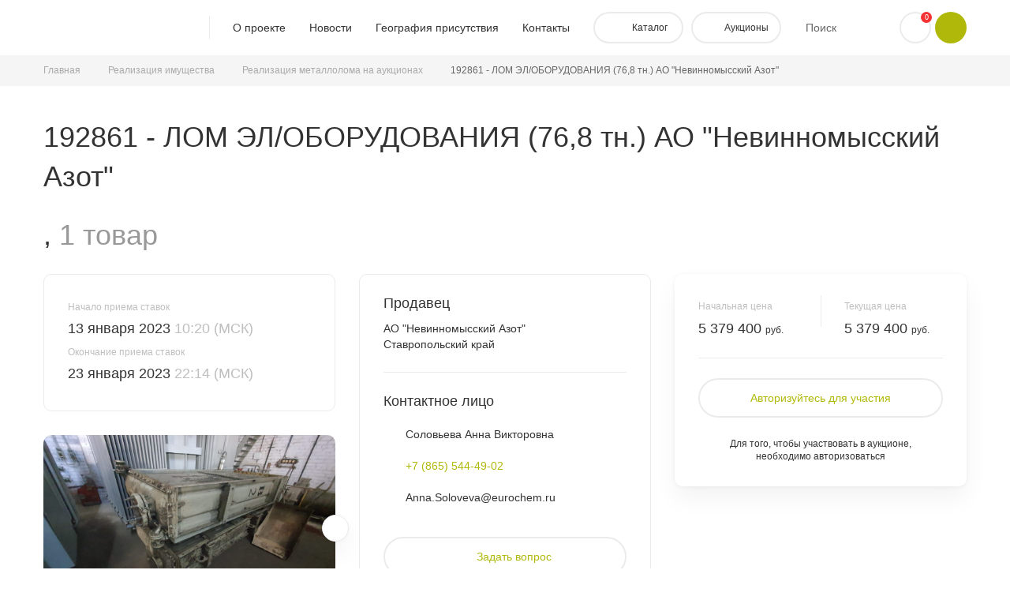

--- FILE ---
content_type: text/html; charset=UTF-8
request_url: https://etp-aktiv.ru/auctions/metallolom/192861-%D0%9535%D0%90/
body_size: 21725
content:
<!DOCTYPE html>
<html lang="ru" class="page">
<head>
    <!-- Yandex.Metrika counter -->
    <script >
        (function(m,e,t,r,i,k,a){m[i]=m[i]||function(){(m[i].a=m[i].a||[]).push(arguments)};
            m[i].l=1*new Date();k=e.createElement(t),a=e.getElementsByTagName(t)[0],k.async=1,k.src=r,a.parentNode.insertBefore(k,a)})
        (window, document, "script", "https://mc.yandex.ru/metrika/tag.js", "ym");

        ym(64505554, "init", {
            clickmap:true,
            trackLinks:true,
            accurateTrackBounce:true,
            webvisor:true
        });
    </script>
    <noscript><div><img src="https://mc.yandex.ru/watch/64505554" style="position:absolute; left:-9999px;" alt="" /></div></noscript>
    <!-- /Yandex.Metrika counter -->
	    <title>192861 - ЛОМ ЭЛ/ОБОРУДОВАНИЯ (76,8 тн.) АО &quot;Невинномысский Азот&quot; купить по цене 5379400 рублей | ЭТП Актив</title>
    <meta name="viewport" content="width=device-width, initial-scale=1">
    <meta http-equiv="X-UA-Compatible" content="IE=edge">
    <meta http-equiv="Content-Type" content="text/html; charset=UTF-8" />
<meta name="robots" content="index, follow" />
<meta name="description" content="Сайт ЭТП Актив предлагает купить 192861 - ЛОМ ЭЛ/ОБОРУДОВАНИЯ (76,8 тн.) АО &amp;quot;Невинномысский Азот&amp;quot; по выгодной цене. У нас большой выбор неликвидной продукции и непрофильных активов, возможно размещение информации о продукции для поиска потенциальных покупателей" />
<link href="/bitrix/js/ui/design-tokens/dist/ui.design-tokens.min.css?169458691122029" type="text/css"  rel="stylesheet" />
<link href="/bitrix/js/ui/fonts/opensans/ui.font.opensans.min.css?16945867542320" type="text/css"  rel="stylesheet" />
<link href="/bitrix/js/main/popup/dist/main.popup.bundle.min.css?169458696326598" type="text/css"  rel="stylesheet" />
<link href="/bitrix/cache/css/s1/suek/template_d46d8821c4f5415882160cffc52c9710/template_d46d8821c4f5415882160cffc52c9710_v1.css?16945870591008060" type="text/css"  data-template-style="true" rel="stylesheet" />
<script>if(!window.BX)window.BX={};if(!window.BX.message)window.BX.message=function(mess){if(typeof mess==='object'){for(let i in mess) {BX.message[i]=mess[i];} return true;}};</script>
<script>(window.BX||top.BX).message({'JS_CORE_LOADING':'Загрузка...','JS_CORE_NO_DATA':'- Нет данных -','JS_CORE_WINDOW_CLOSE':'Закрыть','JS_CORE_WINDOW_EXPAND':'Развернуть','JS_CORE_WINDOW_NARROW':'Свернуть в окно','JS_CORE_WINDOW_SAVE':'Сохранить','JS_CORE_WINDOW_CANCEL':'Отменить','JS_CORE_WINDOW_CONTINUE':'Продолжить','JS_CORE_H':'ч','JS_CORE_M':'м','JS_CORE_S':'с','JSADM_AI_HIDE_EXTRA':'Скрыть лишние','JSADM_AI_ALL_NOTIF':'Показать все','JSADM_AUTH_REQ':'Требуется авторизация!','JS_CORE_WINDOW_AUTH':'Войти','JS_CORE_IMAGE_FULL':'Полный размер'});</script>

<script src="/bitrix/js/main/core/core.min.js?1694586966219752"></script>

<script>BX.setJSList(['/bitrix/js/main/core/core_ajax.js','/bitrix/js/main/core/core_promise.js','/bitrix/js/main/polyfill/promise/js/promise.js','/bitrix/js/main/loadext/loadext.js','/bitrix/js/main/loadext/extension.js','/bitrix/js/main/polyfill/promise/js/promise.js','/bitrix/js/main/polyfill/find/js/find.js','/bitrix/js/main/polyfill/includes/js/includes.js','/bitrix/js/main/polyfill/matches/js/matches.js','/bitrix/js/ui/polyfill/closest/js/closest.js','/bitrix/js/main/polyfill/fill/main.polyfill.fill.js','/bitrix/js/main/polyfill/find/js/find.js','/bitrix/js/main/polyfill/matches/js/matches.js','/bitrix/js/main/polyfill/core/dist/polyfill.bundle.js','/bitrix/js/main/core/core.js','/bitrix/js/main/polyfill/intersectionobserver/js/intersectionobserver.js','/bitrix/js/main/lazyload/dist/lazyload.bundle.js','/bitrix/js/main/polyfill/core/dist/polyfill.bundle.js','/bitrix/js/main/parambag/dist/parambag.bundle.js']);
</script>
<script>(window.BX||top.BX).message({'MAIN_USER_CONSENT_REQUEST_TITLE':'Согласие пользователя','MAIN_USER_CONSENT_REQUEST_BTN_ACCEPT':'Принимаю','MAIN_USER_CONSENT_REQUEST_BTN_REJECT':'Не принимаю','MAIN_USER_CONSENT_REQUEST_LOADING':'Загрузка..','MAIN_USER_CONSENT_REQUEST_ERR_TEXT_LOAD':'Не удалось загрузить текст соглашения.'});</script>
<script>(window.BX||top.BX).message({'LANGUAGE_ID':'ru','FORMAT_DATE':'DD.MM.YYYY','FORMAT_DATETIME':'DD.MM.YYYY HH:MI:SS','COOKIE_PREFIX':'BITRIX_SM','SERVER_TZ_OFFSET':'10800','UTF_MODE':'Y','SITE_ID':'s1','SITE_DIR':'/','USER_ID':'','SERVER_TIME':'1768663055','USER_TZ_OFFSET':'0','USER_TZ_AUTO':'Y','bitrix_sessid':'e84e062d02a6be6a541d5cdb8086017d'});</script>


<script src="/bitrix/js/main/popup/dist/main.popup.bundle.min.js?169458695265670"></script>
<script>BX.setJSList(['/local/templates/.default/components/bitrix/form.result.new/feedback/script.js','/local/templates/.default/js/script.js','/local/templates/.default/js/backend/velocity/js.cookie.min.js','/local/templates/.default/js/backend/velocity/sendsay-api.min.js','/local/templates/.default/js/backend/sendsay_api.js','/local/templates/.default/components/bitrix/system.auth.form/.default/script.js','/local/templates/.default/components/bitrix/main.register/.default/script.js','/local/templates/.default/components/bitrix/system.auth.forgotpasswd/.default/script.js','/local/templates/.default/components/bitrix/main.userconsent.request/etp/user_consent.js','/local/templates/.default/components/bitrix/subscribe.form/main/script.js']);</script>
<script>BX.setCSSList(['/local/templates/.default/css/style.css','/local/templates/.default/components/bitrix/main.userconsent.request/etp/user_consent.css']);</script>
<script src="/local/templates/.default/js/backend/simplebar.min.js" integrity="sha256-hFddD6XMIwFba4ITQjpv5WWE557w6O0w9RRfmGjIz4k=" crossorigin="anonymous"></script>



<script  src="/bitrix/cache/js/s1/suek/template_44a1b8f42f8dc00faf91df0a655b56b2/template_44a1b8f42f8dc00faf91df0a655b56b2_v1.js?1694587059704735"></script>
<script  src="/bitrix/cache/js/s1/suek/page_450ddfc4c476653fc60765f586c5664d/page_450ddfc4c476653fc60765f586c5664d_v1.js?16945870991487"></script>
<script>var _ba = _ba || []; _ba.push(["aid", "33bb0ca0619e6357beb2e56fda4f9011"]); _ba.push(["host", "etp-aktiv.ru"]); (function() {var ba = document.createElement("script"); ba.type = "text/javascript"; ba.async = true;ba.src = (document.location.protocol == "https:" ? "https://" : "http://") + "bitrix.info/ba.js";var s = document.getElementsByTagName("script")[0];s.parentNode.insertBefore(ba, s);})();</script>


	</head>
<body class="page__body">
<header class="page__header header">
    <div class="container">
        <div class="header__inner">
            <a class="header__logo logo" href="/">
                <img class="header__logo-img logo__image image image--fluid" src="/local/templates/.default/images/logo_w.svg" alt=""/>
            </a>

            <div class="header__wrapper">
                <div class="header__controls">
                    <nav class="header__navigation">
                        
    <ul class="header__menu list list--resetted text text--medium">
            <li class="header__menu-item">
            <a class="header__menu-link" href="/info/about/">О проекте</a>
        </li>
            <li class="header__menu-item">
            <a class="header__menu-link" href="/news/">Новости</a>
        </li>
            <li class="header__menu-item">
            <a class="header__menu-link" href="/map/">География присутствия</a>
        </li>
            <li class="header__menu-item">
            <a class="header__menu-link" href="/info/contacts/">Контакты</a>
        </li>
        </ul>

                        <div class="header__links">
                            <button class="header__offcanvas-menu-toggle button js-offcanvas-menu-toggle">
                                <svg class="button__icon icon icon--bars">
                                    <use xlink:href="/local/templates/.default/images/icons/sprite.svg#icon-bars"></use>
                                </svg>

                                <span class="header__offcanvas-menu-toggle-text button__text">
                                        Меню                                    </span>
                            </button>

                            <a class="header__catalog-link button button--inverse" href="/catalog/">
                                <svg class="offcanvas-menu__icon icon icon--paper-stack">
                                    <use xlink:href="/local/templates/.default/images/icons/sprite.svg#icon-paper-stack"></use>
                                </svg>

                                <span class="button__text">
                                        Каталог                                    </span>
                            </a>

                            <a class="header__auction-link button button--inverse" href="/auctions/">
                                <svg class="offcanvas-menu__icon icon icon--auction">
                                    <use xlink:href="/local/templates/.default/images/icons/sprite.svg#icon-auction"></use>
                                </svg>

                                <span class="button__text">
                                    Аукционы                                </span>
                            </a>
                        </div>
                    </nav>

                    
<button class="header__search-toggle button js-header-search-toggle">
    <svg class="header__search-toggle-icon header__search-toggle-icon--thick button__icon icon icon--magnifier">
        <use xlink:href="/local/templates/.default/images/icons/sprite.svg#icon-magnifier"></use>
    </svg>

    <svg class="header__search-toggle-icon header__search-toggle-icon--thin button__icon icon icon--magnifier-thin">
        <use xlink:href="/local/templates/.default/images/icons/sprite.svg#icon-magnifier-thin"></use>
    </svg>

    <span class="header__search-toggle-text button__text">
        Поиск    </span>
</button>
<div class="header__search js-header-search">
    <form class="header__search-form" action="/search/index.php">
        <div class="header__search-field text-field">
            <svg class="header__search-field-icon icon icon--magnifier-thin">
                <use xlink:href="/local/templates/.default/images/icons/sprite.svg#icon-magnifier-thin"></use>
            </svg>

            <input class="header__search-field-control text-field__control js-header-search-input"
                   type="search"
                   name="q"
                   placeholder="Поиск"
            >

            <button class="header__search-close button button--small js-header-search-close" type="button">
                <svg class="button__icon icon icon--cross-small">
                    <use xlink:href="/local/templates/.default/images/icons/sprite.svg#icon-cross-small"></use>
                </svg>
            </button>
        </div>
    </form>
</div>                </div>

                <div class="header__icons">
                    
<a href="/personal/basket/" class="header__icons-link">
    <span class="header__checkout-toggle button">

        <svg class="header__checkout-toggle-icon header__checkout-toggle-icon--thin icon icon--cart">
            <use xlink:href="/local/templates/.default/images/icons/sprite.svg#icon-cart"></use>
        </svg>

        <svg class="header__checkout-toggle-icon header__checkout-toggle-icon--smooth icon icon--cart-smooth">
            <use xlink:href="/local/templates/.default/images/icons/sprite.svg#icon-cart-smooth"></use>
        </svg>

        <span class="header__checkout-toggle-count js-basket-header-count">0</span>
    </span>
</a>
                    
    <button class="header__user-toggle button"
            data-fancybox
            data-options='{"slideClass": "fancybox-slide--form-auth"}'
            data-src="#modal-auth-form">
        <svg class="header__user-toggle-icon header__user-toggle-icon--thick icon icon--user-thick">
            <use xlink:href="/local/templates/.default/images/icons/sprite.svg#icon-user-thick"></use>
        </svg>
        <svg class="header__user-toggle-icon header__user-toggle-icon--thin icon icon--user">
            <use xlink:href="/local/templates/.default/images/icons/sprite.svg#icon-user"></use>
        </svg>
    </button>

                </div>
            </div>
        </div>
    </div>

    <div class="header__offcanvas-menu offcanvas-menu js-offcanvas-menu">
        <nav class="offcanvas-menu__navigation js-offcanvas-menu-navigation">
            <ul class="offcanvas-menu__list list list--resetted text text--medium">
                
            <li class="offcanvas-menu__item">
            <a class="offcanvas-menu__link" href="/info/about/">О проекте</a>
        </li>
            <li class="offcanvas-menu__item">
            <a class="offcanvas-menu__link" href="/news/">Новости</a>
        </li>
            <li class="offcanvas-menu__item">
            <a class="offcanvas-menu__link" href="/map/">География присутствия</a>
        </li>
            <li class="offcanvas-menu__item">
            <a class="offcanvas-menu__link" href="/info/contacts/">Контакты</a>
        </li>
    

                <li class="offcanvas-menu__item offcanvas-menu__item--catalog">
                    <a class="offcanvas-menu__link" href="/catalog/">
                        <svg class="offcanvas-menu__icon icon icon--paper-stack">
                            <use xlink:href="/local/templates/.default/images/icons/sprite.svg#icon-paper-stack"></use>
                        </svg>
                        Каталог                    </a>
                </li>

                <li class="offcanvas-menu__item offcanvas-menu__item--auction">
                    <a class="offcanvas-menu__link" href="/auctions/">
                        <svg class="offcanvas-menu__icon icon icon--auction">
                            <use xlink:href="/local/templates/.default/images/icons/sprite.svg#icon-auction"></use>
                        </svg>
                        Аукционы                    </a>
                </li>
            </ul>
        </nav>
    </div>
</header>

<main class="page__content">
    <nav class="breadcrumbs" aria-label="breadcrumbs">
    <div class="container">
        <ul class="breadcrumbs__list list list--resetted">
            <li class="breadcrumbs__item">
                <a class="breadcrumbs__link link" href="/">
                    Главная
                </a><svg class="breadcrumbs__icon icon icon--smooth-arrow-small">
                    <use xlink:href="/local/templates/.default/images/icons/sprite.svg#icon-smooth-arrow-small"></use>
                </svg>
            </li>
            <li class="breadcrumbs__item">
                <a class="breadcrumbs__link link" href="/auctions/">
                    Реализация имущества
                </a><svg class="breadcrumbs__icon icon icon--smooth-arrow-small">
                    <use xlink:href="/local/templates/.default/images/icons/sprite.svg#icon-smooth-arrow-small"></use>
                </svg>
            </li>
            <li class="breadcrumbs__item">
                <a class="breadcrumbs__link link" href="/auctions/metallolom/">
                    Реализация металлолома на аукционах
                </a><svg class="breadcrumbs__icon icon icon--smooth-arrow-small">
                    <use xlink:href="/local/templates/.default/images/icons/sprite.svg#icon-smooth-arrow-small"></use>
                </svg>
            </li>
            <li class="breadcrumbs__item">
                <a class="breadcrumbs__link breadcrumbs__link--current link" aria-current="page">
                    192861 - ЛОМ ЭЛ/ОБОРУДОВАНИЯ (76,8 тн.) АО &quot;Невинномысский Азот&quot;
                </a>
            </li></ul></div></nav>
    <div class="container">

        
                                <div id="modal-auth-form" style="display: none" >
        <form name="system_auth_form6zOYVN"
              method="post" target="_top"
              action="/auctions/metallolom/192861-%D0%9535%D0%90/"
              class="form form--auth" data-selectable="true"
              autocomplete="off" id="form-auth">
                            <input type="hidden" name="backurl" value="/auctions/metallolom/192861-Е35А/" />
                        <input type="hidden" name="AUTH_FORM" value="Y" />
            <input type="hidden" name="TYPE" value="AUTH" />
            <input type="hidden" name="AUTH-AJAX-ACTION" value="AUTH"/>
            <div class="form__body">
                <div class="form__title">Вход</div>
                                <div class="form__error text text--small auth-form-error">
                </div>
                                <fieldset class="form__fieldset">
                    <ul class="form__fields list list--resetted">
                        <li class="form__field">
                            <div class="form-control-wrap">
                                <input type="text" name="USER_LOGIN" value="" placeholder="E-mail"
                                       class="form-control form-control--text" required/>
                            </div>
                        </li>
                        <li class="form__field">
                            <div class="form-control-wrap">
                                <input type="password" name="USER_PASSWORD" value="" placeholder="Пароль"
                                       class="form-control form-control--text" required/>
                            </div>
                        </li>
                    </ul>
                </fieldset>

                <input type="submit" name="Login" onsubmit="false" value="Войти" class="form__button button button--secondary button--full"/>

                <div class="form__links text text--small">
                    <div class="form__links-item"
                         data-fancybox
                         data-src="#modal-restore-form"
                         data-options='{"slideClass": "fancybox-slide--form-auth"}'>
                        <a href="javascript:">Восстановить пароль</a>
                    </div>
                    <div class="form__links-item">
                        <a href="javascript:"
                           data-fancybox
                           data-src="#modal-register-form"
                           data-options='{"slideClass": "fancybox-slide--form-auth"}'>Зарегистрироваться</a>
                    </div>
                </div>
            </div>

        </form>
    </div>

            
            
                    <div id="modal-register-form" style="display: none">

        
            <form class="form form--auth" data-selectable="true"
                  autocomplete="off" id="form-register"
                  data-show-fields="private"
                  method="post" action="/auctions/metallolom/192861-%D0%9535%D0%90/"
                  name="regform" enctype="multipart/form-data">

                
                <nav class="form__tabs">
                    <ul class="form__tabs-list">
                        <li class="form__tabs-item form__tabs-item--active" data-fields="private">Частным лицам</li>
                        <li class="form__tabs-item" data-fields="company">Бизнесу</li>
                    </ul>
                </nav>

                <div class="form__body" id="reg-form-body">
                    <div class="form__title">Регистрация</div>
                    <div class="form__error text text--small register-error-email" style="display: none">
                        Пользователь с таким e-mail уже зарегистрирован или код введен не верно                    </div>
                    <fieldset class="form__fieldset">
                        <ul class="form__fields list list--resetted">
                            <li class="form__field" data-field="company">
                                <div class="form-control-wrap">
                                    <input type="text" name="UF_COMPANY_INN" value="" placeholder="ИНН *"
                                           class="form-control form-control--text" required disabled/>
                                </div>
                            </li>
                            <li class="form__field" data-field="company">
                                <div class="form-control-wrap">

                                    <select name="UF_COMPANY_FORM">
                                        <option value="">нет</option>
                                        <option value="1">АО</option>
                                        <option value="2">ПАО</option>
                                        <option value="3">ИП</option>
                                        <option value="4">СП</option>
                                        <option value="5" selected>ООО</option>
                                    </select>

                                    <input type="text" name="UF_COMPANY_NAME" value="" placeholder="Наименование компании *"
                                           class="form-control form-control--text" required disabled/>
                                </div>
                            </li>
                            <li class="form__field" data-field="company">
                                <div class="form-control-wrap">
                                    <input type="text" name="REGISTER[LAST_NAME]" value="" placeholder="Фамилия ответственного лица *"
                                           class="form-control form-control--text" required disabled/>
                                </div>
                            </li>
                            <li class="form__field" data-field="company">
                                <div class="form-control-wrap">
                                    <input type="text" name="REGISTER[NAME]" value="" placeholder="Имя ответственного лица *"
                                           class="form-control form-control--text" required disabled/>
                                </div>
                            </li>
                            <li class="form__field" data-field="company">
                                <div class="form-control-wrap">
                                    <input type="text" name="REGISTER[SECOND_NAME]" value="" placeholder="Отчество ответственного лица *"
                                           class="form-control form-control--text" required disabled/>
                                </div>
                            </li>
                            <li class="form__field" data-field="private">
                                <div class="form-control-wrap">
                                    <input type="text" name="REGISTER[LAST_NAME]" value="" placeholder="Фамилия *"
                                           class="form-control form-control--text" required/>
                                </div>
                            </li>
                            <li class="form__field" data-field="private">
                                <div class="form-control-wrap">
                                    <input type="text" name="REGISTER[NAME]" value="" placeholder="Имя *"
                                           class="form-control form-control--text" required/>
                                </div>
                            </li>
                            <li class="form__field" data-field="private">
                                <div class="form-control-wrap">
                                    <input type="text" name="REGISTER[SECOND_NAME]" value="" placeholder="Отчество *"
                                           class="form-control form-control--text" required/>
                                </div>
                            </li>
                            <li class="form__field">
                                <div class="form-control-wrap form-control--region form-control " id="js-select-region">
                                    <select class="js-select-region" name="city">
                                        <option id="0" value=""></option>
                                                                                    <option id="1" value="Красноярский край">Красноярский край</option>
                                                                                    <option id="2" value="Алтайский край">Алтайский край</option>
                                                                                    <option id="3" value="Новосибирская область">Новосибирская область</option>
                                                                                    <option id="4" value="Кемеровская область">Кемеровская область</option>
                                                                                    <option id="5" value="Республика Хакасия">Республика Хакасия</option>
                                                                                    <option id="6" value="Республика Тыва">Республика Тыва</option>
                                                                                    <option id="7" value="Хабаровский край">Хабаровский край</option>
                                                                                    <option id="8" value="Забайкальский край">Забайкальский край</option>
                                                                                    <option id="9" value="Республика Бурятия">Республика Бурятия</option>
                                                                                    <option id="10" value="Мурманская область">Мурманская область</option>
                                                                                    <option id="11" value="Приморский край">Приморский край</option>
                                                                                    <option id="12" value="Краснодарский край">Краснодарский край</option>
                                                                                    <option id="13" value="Пермский край">Пермский край</option>
                                                                                    <option id="14" value="Тульская область">Тульская область</option>
                                                                                    <option id="15" value="Ленинградская область">Ленинградская область</option>
                                                                                    <option id="16" value="Ставропольский край">Ставропольский край</option>
                                                                                    <option id="17" value="Волгоградская область">Волгоградская область</option>
                                                                                    <option id="18" value="Свердловская область">Свердловская область</option>
                                                                                    <option id="19" value="Московская область">Московская область</option>
                                                                                    <option id="20" value="Амурская область">Амурская область</option>
                                                                                    <option id="21" value="Нижегородская область">Нижегородская область</option>
                                                                                    <option id="22" value="Псковская область">Псковская область</option>
                                                                                    <option id="23" value="Архангельская область">Архангельская область</option>
                                                                                    <option id="24" value="Астраханская область">Астраханская область</option>
                                                                                    <option id="25" value="Белгородская область">Белгородская область</option>
                                                                                    <option id="26" value="Брянская область">Брянская область</option>
                                                                                    <option id="27" value="Владимирская область">Владимирская область</option>
                                                                                    <option id="28" value="Вологодская область">Вологодская область</option>
                                                                                    <option id="29" value="Воронежская область">Воронежская область</option>
                                                                                    <option id="30" value="г. Москва">г. Москва</option>
                                                                                    <option id="31" value="Еврейская автономная область">Еврейская автономная область</option>
                                                                                    <option id="32" value="Ивановская область">Ивановская область</option>
                                                                                    <option id="33" value="Иные территории, включая город и космодром Байконур">Иные территории, включая город и космодром Байконур</option>
                                                                                    <option id="34" value="Иркутская область">Иркутская область</option>
                                                                                    <option id="35" value="Кабардино-Балкарская Республика">Кабардино-Балкарская Республика</option>
                                                                                    <option id="36" value="Калининградская область">Калининградская область</option>
                                                                                    <option id="37" value="Калужская область">Калужская область</option>
                                                                                    <option id="38" value="Камчатский край">Камчатский край</option>
                                                                                    <option id="39" value="Карачаево-Черкесская Республика">Карачаево-Черкесская Республика</option>
                                                                                    <option id="40" value="Кировская область">Кировская область</option>
                                                                                    <option id="41" value="Костромская область">Костромская область</option>
                                                                                    <option id="42" value="Курганская область">Курганская область</option>
                                                                                    <option id="43" value="Курская область">Курская область</option>
                                                                                    <option id="44" value="Липецкая область">Липецкая область</option>
                                                                                    <option id="45" value="Магаданская область">Магаданская область</option>
                                                                                    <option id="46" value="Ненецкий автономный округ">Ненецкий автономный округ</option>
                                                                                    <option id="47" value="Новгородская область">Новгородская область</option>
                                                                                    <option id="48" value="Омская область">Омская область</option>
                                                                                    <option id="49" value="Оренбургская область">Оренбургская область</option>
                                                                                    <option id="50" value="Орловская область">Орловская область</option>
                                                                                    <option id="51" value="Пензенская область">Пензенская область</option>
                                                                                    <option id="52" value="Республика Адыгея (Адыгея)">Республика Адыгея (Адыгея)</option>
                                                                                    <option id="53" value="Республика Алтай">Республика Алтай</option>
                                                                                    <option id="54" value="Республика Башкортостан">Республика Башкортостан</option>
                                                                                    <option id="55" value="Республика Дагестан">Республика Дагестан</option>
                                                                                    <option id="56" value="Республика Ингушетия">Республика Ингушетия</option>
                                                                                    <option id="57" value="Республика Калмыкия">Республика Калмыкия</option>
                                                                                    <option id="58" value="Республика Карелия">Республика Карелия</option>
                                                                                    <option id="59" value="Республика Коми">Республика Коми</option>
                                                                                    <option id="60" value="Республика Крым">Республика Крым</option>
                                                                                    <option id="61" value="Республика Марий Эл">Республика Марий Эл</option>
                                                                                    <option id="62" value="Республика Мордовия">Республика Мордовия</option>
                                                                                    <option id="63" value="Республика Саха (Якутия)">Республика Саха (Якутия)</option>
                                                                                    <option id="64" value="Республика Северная Осетия - Алания">Республика Северная Осетия - Алания</option>
                                                                                    <option id="65" value="Республика Татарстан (Татарстан)">Республика Татарстан (Татарстан)</option>
                                                                                    <option id="66" value="Ростовская область">Ростовская область</option>
                                                                                    <option id="67" value="Рязанская область">Рязанская область</option>
                                                                                    <option id="68" value="Самарская область">Самарская область</option>
                                                                                    <option id="69" value="Санкт-Петербург">Санкт-Петербург</option>
                                                                                    <option id="70" value="Саратовская область">Саратовская область</option>
                                                                                    <option id="71" value="Сахалинская область">Сахалинская область</option>
                                                                                    <option id="72" value="Севастополь">Севастополь</option>
                                                                                    <option id="73" value="Смоленская область">Смоленская область</option>
                                                                                    <option id="74" value="Тамбовская область">Тамбовская область</option>
                                                                                    <option id="75" value="Тверская область">Тверская область</option>
                                                                                    <option id="76" value="Томская область">Томская область</option>
                                                                                    <option id="77" value="Тюменская область">Тюменская область</option>
                                                                                    <option id="78" value="Удмуртская Республика">Удмуртская Республика</option>
                                                                                    <option id="79" value="Ульяновская область">Ульяновская область</option>
                                                                                    <option id="80" value="Ханты-Мансийский автономный округ - Югра">Ханты-Мансийский автономный округ - Югра</option>
                                                                                    <option id="81" value="Челябинская область">Челябинская область</option>
                                                                                    <option id="82" value="Чеченская Республика">Чеченская Республика</option>
                                                                                    <option id="83" value="Чувашская Республика - Чувашия">Чувашская Республика - Чувашия</option>
                                                                                    <option id="84" value="Чукотский автономный округ">Чукотский автономный округ</option>
                                                                                    <option id="85" value="Ямало-Ненецкий автономный округ">Ямало-Ненецкий автономный округ</option>
                                                                                    <option id="86" value="Ярославская область">Ярославская область</option>
                                                                                    <option id="87" value="Республика Беларусь">Республика Беларусь</option>
                                                                            </select>
                                    <input type="hidden" name="UF_REGION" value="0" required/>
                                </div>
                            </li>
                            <li class="form__field">
                                <div class="form-control-wrap">
                                    <input type="tel" name="REGISTER[PERSONAL_PHONE]" value="" placeholder="+7 (___) ___-__-__ *"
                                           class="form-control form-control--text" required/>
                                </div>
                            </li>
                            <button type="button" name="register_confirm_phone" class="form__button button button--secondary button--full button--together">Подтвердить по смс</button>
                            <li class="form__field">
                                <div class="form-control-wrap">
                                    <input type="email" name="REGISTER[LOGIN]" value="" placeholder="E-mail *"
                                           class="form-control form-control--text js-email-text" required/>
                                    <input type="hidden" name="REGISTER[EMAIL]" value="" />
                                </div>
                            </li>
                            <li class="form__field">
                                <div class="form-control-wrap">
                                    <input type="password" name="REGISTER[PASSWORD]" value="" placeholder="Пароль *"
                                           class="form-control form-control--text" required/>
                                </div>
                            </li>
                            <li class="form__field">
                                <div class="form-control-wrap">
                                    <input type="password" name="REGISTER[CONFIRM_PASSWORD]" value=""
                                           placeholder="Подтвердить пароль *"
                                           class="form-control form-control--text" required/>
                                </div>
                            </li>
                            <li class="form__field">
                                <div class="form__interest">
                                    <div class="form__interest_flex">
                                        <span class="form__interest_flex-span">Интересующие разделы</span>
                                    </div>
                                    <button type="button" data-register-input="interest" class="form__interest-button button--not_selected button--section" data-section-filter-id="96" title="Автомобили и спецтехника">
                                        <figure class="form__interest-figure">
                                            <svg class="form__interest-icon icon"><use xlink:href="/local/templates/.default/images/icons/sprite.svg#icon-transport"></use></svg>
                                        </figure>
                                    </button>

                                    <button type="button" data-register-input="interest" class="form__interest-button button--not_selected button--section" data-section-filter-id="97" title="Оборудование">
                                        <figure class="form__interest-figure">
                                            <svg class="form__interest-icon icon"><use xlink:href="/local/templates/.default/images/icons/sprite.svg#icon-equipment"></use></svg>
                                        </figure>
                                    </button>
                                    <button type="button" data-register-input="interest" class="form__interest-button button--not_selected button--section" data-section-filter-id="100" title="Материалы">
                                        <figure class="form__interest-figure">
                                            <svg class="form__interest-icon icon"><use xlink:href="/local/templates/.default/images/icons/sprite.svg#icon-materials"></use></svg>
                                        </figure>
                                    </button>
                                    <button type="button" data-register-input="interest" class="form__interest-button button--not_selected button--section" data-section-filter-id="98" title="Недвижимость">
                                        <figure class="form__interest-figure">
                                            <svg class="form__interest-icon icon"><use xlink:href="/local/templates/.default/images/icons/sprite.svg#icon-realty"></use></svg>
                                        </figure>
                                    </button>
                                    <button type="button" data-register-input="interest" class="form__interest-button button--not_selected button--section js-check-fancybox" data-src="#modal-warning-material" data-section-filter-id="99" title="Металлолом и прочие отходы производства">
                                        <figure class="form__interest-figure">
                                            <svg class="form__interest-icon icon"><use xlink:href="/local/templates/.default/images/icons/sprite.svg#icon-trash"></use></svg>
                                        </figure>
                                    </button>

                                    <input class="form__interest-inout" type="hidden" name="UF_INTEREST_SECTIONS" value=""/>
                                </div>
                            </li>
                            <li class="form__field">
                                <div class="form__captcha">
                                    <div class="form__captcha-img">
                                        <img src="/bitrix/tools/captcha.php?captcha_sid=076c6cfafbc6354de17f338ab1bf2f26" alt="CAPTCHA" class="form__captcha-img-item"/>
                                    </div>
                                    <div class="form__captcha-input form-control-wrap">
                                        <input type="hidden" name="captcha_sid" value="076c6cfafbc6354de17f338ab1bf2f26" />
                                        <input type="text" name="captcha_word" value="" placeholder="Код с картинки"
                                               class="form-control form-control--text" required/>
                                    </div>
                                </div>
                            </li>
                        </ul>
                    </fieldset>

                    <div class="form__agree">
                        <input type="checkbox" name="form-register-agree" value="Y" id="form-register-agree"
                               class="form-control--checkbox" required/>
                        <label for="form-register-agree">
                            <span>
                                Даю согласие на обработку моих                                 <a href="javascript:"
                                   data-fancybox
                                   data-src="#fancybox-agreement">
                                    персональных данных</a>
                                 в соответствии с Политикой обработки персональных данных Торговой площадки и Регламентом Торговой площадки *                            </span>
                        </label>
                    </div>

                    <input type="submit" name="register_submit_button" value="Отправить" class="form__button button button--secondary button--full"/>

                </div>
            </form>

        <div class="fancybox-notice" id="register-success" style="display: none; padding: 25px">
            <div class="fancybox-notice__content">
                Для подтверждения регистрации <br/>
                перейдите по ссылке в письме            </div>
            <div class="fancybox-notice__buttons">
                <a href="javascript:" class="fancybox-notice__button button button--secondary" onclick="$.fancybox.close()">ОК</a>
            </div>
        </div>

        <script>
            var formMessageRegister = {
                    'UF_COMPANY_INN': {
                        required: '',
                        minlength: '',
                        digits: '',
                    },
                    'UF_COMPANY_NAME': {
                        required: '',
                        minlength: 'Кол-во символов менее 3'
                    },
                    'REGISTER[LAST_NAME]': {
                        required: '',
                        minlength: 'Кол-во символов менее 3'
                    },
                    'REGISTER[NAME]': {
                        required: '',
                        minlength: 'Кол-во символов менее 3'
                    },
                    'REGISTER[SECOND_NAME]': {
                        required: '',
                        minlength: 'Кол-во символов менее 3'
                    },
                    'REGISTER[PERSONAL_PHONE]': {
                        required: ''
                    },
                    'REGISTER[LOGIN]': {
                        required: '',
                        email: 'E-mail имеет неверный формат'
                    },
                    'REGISTER[PASSWORD]': {
                        required: '',
                        minlength: 'Кол-во символов менее 8'
                    },
                    'REGISTER[CONFIRM_PASSWORD]': {
                        required: '',
                        minlength: 'Кол-во символов менее 8',
                        equalTo: 'Пароли не совпадают'
                    },
                    'captcha_word' : {
                        required: '',
                        minlength: 'Кол-во символов менее 5',
                    }
                }
        </script>

    </div>

<div id="fancybox-agreement" class="fancybox-agreement" style="display: none">
    <h3 class="fancybox-agreement__title">
Согласие на обработку моих персональных данных в соответствии с Политикой обработки персональных данных Торговой
        площадки и Регламентом Торговой площадки
</h3>
    <div>
        <div>
            <p>Согласие на обработку, хранение и использование своих персональных данных на основании ФЗ № 152-ФЗ «О
                персональных данных» от 27.07.2006 г. в следующих целях:</p>
            <ul>
                <li>Регистрации Пользователя на сайте</li>
                <li>Осуществление клиентской поддержки</li>
                <li>Получения Пользователем информации о маркетинговых событиях</li>
                <li>Выполнение Продавцом обязательств перед Покупателем</li>
                <li>Проведения аудита и прочих внутренних исследований с целью повышения качества предоставляемых услуг.
                </li>
            </ul>

            <p>Под персональными данными подразумевается любая информация личного характера, позволяющая установить
                личность
                Покупателя такая как:</p>
            <ul>
                <li>Фамилия, Имя, Отчество</li>
                <li>Дата рождения</li>
                <li>Контактный телефон</li>
                <li>Адрес электронной почты</li>
                <li>Почтовый адрес</li>
            </ul>

            <p>Персональные данные Покупателей хранятся исключительно на электронных носителях и обрабатываются с
                использованием автоматизированных систем, за исключением случаев, когда неавтоматизированная обработка
                персональных данных необходима в связи с исполнением требований законодательства.</p>

            <p>Продавец обязуется не передавать полученные персональные данные третьим лицам, за исключением следующих
                случаев:</p>
            <ul>
                <li>По запросам уполномоченных органов государственной власти РФ только по основаниям и в порядке,
                    установленным законодательством РФ
                </li>
                <li>Стратегическим партнерам, которые работают с Продавцом для предоставления продуктов и услуг, или тем
                    из
                    них, которые помогают Продавцу реализовывать продукты и услуги потребителям. Мы предоставляем
                    третьим
                    лицам минимальный объем персональных данных, необходимый только для оказания требуемой услуги или
                    проведения необходимой транзакции.
                </li>
            </ul>

            <p>Продавец оставляет за собой право вносить изменения в одностороннем порядке в настоящие правила, при
                условии,
                что изменения не противоречат действующему законодательству РФ. Изменения условий настоящих правил
                вступают
                в силу после их публикации на Сайте.</p>
        </div>
    </div>    <div class="fancybox-agreement__buttons">
        <a href="javascript:"
           class="fancybox-agreement__button button button--secondary"
           data-fancybox
           data-src="#modal-register-form">
            Принять
        </a>
    </div>
</div>

<div class="fancybox-notice" id="modal-warning-material" style="display: none">
    Необходимо зарегистрироваться как Юридическое Лицо и указать лицензию в личном кабинете
    <div class="fancybox-agreement__buttons">
        <a href="javascript:" class="fancybox-agreement__button button button--secondary"
           data-fancybox="" data-src="#modal-register-form">
            Понятно
        </a>
    </div>
</div>

                <div id="modal-restore-form" style="display: none">
    <form name="bform" method="post" target="_top" action="/auctions/metallolom/192861-%D0%9535%D0%90/" class="form form--auth" data-selectable="true" autocomplete="off" id="form-restore">
        <input type="hidden" name="backurl" value="/auctions/metallolom/192861-Е35А/" />
        <input type="hidden" name="AUTH_FORM" value="Y">
        <input type="hidden" name="TYPE" value="SEND_PWD">
        <input type="hidden" name="AUTH-AJAX-ACTION" value="AUTH"/>
        <div class="form__body">
            <div id="form__back" class="form__back">
                <a href="javascript:" data-fancybox data-src="#modal-auth-form"
                   data-options='{"slideClass": "fancybox-slide--form-auth"}' class="form__back-link">
                    <svg class="form__back-icon icon icon--smooth-arrow">
                        <use xlink:href="/local/templates/.default/images/icons/sprite.svg#icon-smooth-arrow-left"></use>
                    </svg>
                    <span>Вернуться назад</span>
                </a>
            </div>
            <div id="form__title" class="form__title form__title--small">Восстановление пароля</div>
            <div class="form__error text text--small">
            </div>
            <fieldset id="form__fieldset" class="form__fieldset">
                <ul class="form__fields list list--resetted">
                    <li class="form__field">
                        <div class="form-control-wrap">
                            <input type="email" name="USER_LOGIN" value="" placeholder="E-mail"
                                   class="form-control form-control--text" required/>
                            <input type="hidden" name="USER_EMAIL" />
                        </div>
                    </li>
                    <li class="form__field">
                        <div class="form__captcha">
                            <div class="form__captcha-img">
                                <img src="/bitrix/tools/captcha.php?captcha_sid=049e9e84968ceeb28f6be96be2ef1577" alt="CAPTCHA" class="form__captcha-img-item"/>
                            </div>
                            <div class="form__captcha-input form-control-wrap">
                                <input type="hidden" name="captcha_sid" value="049e9e84968ceeb28f6be96be2ef1577" />
                                <input type="text" name="captcha_word" value="" placeholder="Введите код с картинки"
                                       class="form-control form-control--text" required/>
                            </div>
                        </div>
                    </li>
                </ul>
            </fieldset>

            <input id="send_account_info" type="submit" name="send_account_info" value="Отправить запрос" class="form__button button button--secondary button--full"/>

        </div>

    </form>

    <div class="fancybox-notice" id="forgotpasswrd-success" style="display: none; padding: 25px">
        <div class="fancybox-notice__content">
            Ссылка для изменения пароля            <br/>
            направлена на Ваш e-mail        </div>
        <div class="fancybox-notice__buttons">
            <a href="javascript:" class="fancybox-notice__button button button--secondary" onclick="$.fancybox.close()">ОК</a>
        </div>
    </div>
    <script>
        var frommessagesForgotpasswd = {
            'USER_LOGIN': {
                required: 'Поле не заполнено',
                    email: 'E-mail имеет неверный формат'
            },
            'captcha_word': {
                required: 'Поле не заполнено',
            },
        }
    </script>
</div>

            
            
<div itemscope itemtype="http://schema.org/Product" class="detail-auction">
	<div class="flex-row align-items-center">
		<h1 itemprop="name" class="detail-auction__title">
			192861 - ЛОМ ЭЛ/ОБОРУДОВАНИЯ (76,8 тн.) АО &quot;Невинномысский Азот&quot;		</h1>
		<p class="h1">
			             , <span class="detail-auction__title-value">1 товар</span>
    		</p>
	</div>

            
<div class="detail-auction__grid js-lot-history" data-id="192861">
    <div class="detail-auction__header">
        <div class="detail-auction__header-gallery swiper--auction">
            
                                                    <div class="swiper-container" id="swiper-auction">
                <div class="swiper-wrapper">
                                    <div class="swiper-slide">
                        <a href="/upload/iblock/88f/88f28e1275742e7640d533a16c68eb71.jpg" data-fancybox="images">
                            <figure class="detail-auction__header-gallery-figure"
                                    style="background-image: url(/upload/iblock/88f/88f28e1275742e7640d533a16c68eb71.jpg);">
                                <img itemprop="image" class="detail-auction__header-gallery-img" src="/upload/iblock/88f/88f28e1275742e7640d533a16c68eb71.jpg" alt="192861 - ЛОМ ЭЛ/ОБОРУДОВАНИЯ (76,8 тн.) АО &quot;Невинномысский Азот&quot;"/>
                            </figure>
                        </a>
                    </div>
                                                    <div class="swiper-slide">
                        <a href="/upload/iblock/5ff/5ff0e1c8cc75c8dbbc7850450b617c9e.jpg" data-fancybox="images">
                            <figure class="detail-auction__header-gallery-figure"
                                    style="background-image: url(/upload/iblock/5ff/5ff0e1c8cc75c8dbbc7850450b617c9e.jpg);">
                                <img class="detail-auction__header-gallery-img" src="/upload/iblock/5ff/5ff0e1c8cc75c8dbbc7850450b617c9e.jpg" alt="192861 - ЛОМ ЭЛ/ОБОРУДОВАНИЯ (76,8 тн.) АО &quot;Невинномысский Азот&quot;-0"/>
                            </figure>
                        </a>
                    </div>
                                    <div class="swiper-slide">
                        <a href="/upload/iblock/201/20109d1ba551d199aca35ee0a1d2b123.jpg" data-fancybox="images">
                            <figure class="detail-auction__header-gallery-figure"
                                    style="background-image: url(/upload/iblock/201/20109d1ba551d199aca35ee0a1d2b123.jpg);">
                                <img class="detail-auction__header-gallery-img" src="/upload/iblock/201/20109d1ba551d199aca35ee0a1d2b123.jpg" alt="192861 - ЛОМ ЭЛ/ОБОРУДОВАНИЯ (76,8 тн.) АО &quot;Невинномысский Азот&quot;-1"/>
                            </figure>
                        </a>
                    </div>
                                    <div class="swiper-slide">
                        <a href="/upload/iblock/a40/a40fc00ea61dc304b5ac817427b100d5.jpg" data-fancybox="images">
                            <figure class="detail-auction__header-gallery-figure"
                                    style="background-image: url(/upload/iblock/a40/a40fc00ea61dc304b5ac817427b100d5.jpg);">
                                <img class="detail-auction__header-gallery-img" src="/upload/iblock/a40/a40fc00ea61dc304b5ac817427b100d5.jpg" alt="192861 - ЛОМ ЭЛ/ОБОРУДОВАНИЯ (76,8 тн.) АО &quot;Невинномысский Азот&quot;-2"/>
                            </figure>
                        </a>
                    </div>
                                    <div class="swiper-slide">
                        <a href="/upload/iblock/2c1/2c110e408b20662a74ff505b7887ad96.jpg" data-fancybox="images">
                            <figure class="detail-auction__header-gallery-figure"
                                    style="background-image: url(/upload/iblock/2c1/2c110e408b20662a74ff505b7887ad96.jpg);">
                                <img class="detail-auction__header-gallery-img" src="/upload/iblock/2c1/2c110e408b20662a74ff505b7887ad96.jpg" alt="192861 - ЛОМ ЭЛ/ОБОРУДОВАНИЯ (76,8 тн.) АО &quot;Невинномысский Азот&quot;-3"/>
                            </figure>
                        </a>
                    </div>
                                    <div class="swiper-slide">
                        <a href="/upload/iblock/3eb/3ebc796bbf2ffd92fead4a00759c527f.jpg" data-fancybox="images">
                            <figure class="detail-auction__header-gallery-figure"
                                    style="background-image: url(/upload/iblock/3eb/3ebc796bbf2ffd92fead4a00759c527f.jpg);">
                                <img class="detail-auction__header-gallery-img" src="/upload/iblock/3eb/3ebc796bbf2ffd92fead4a00759c527f.jpg" alt="192861 - ЛОМ ЭЛ/ОБОРУДОВАНИЯ (76,8 тн.) АО &quot;Невинномысский Азот&quot;-4"/>
                            </figure>
                        </a>
                    </div>
                                    <div class="swiper-slide">
                        <a href="/upload/iblock/c92/c92a2c4c5abdc721aeb46fdf7d7490b6.jpg" data-fancybox="images">
                            <figure class="detail-auction__header-gallery-figure"
                                    style="background-image: url(/upload/iblock/c92/c92a2c4c5abdc721aeb46fdf7d7490b6.jpg);">
                                <img class="detail-auction__header-gallery-img" src="/upload/iblock/c92/c92a2c4c5abdc721aeb46fdf7d7490b6.jpg" alt="192861 - ЛОМ ЭЛ/ОБОРУДОВАНИЯ (76,8 тн.) АО &quot;Невинномысский Азот&quot;-5"/>
                            </figure>
                        </a>
                    </div>
                                    <div class="swiper-slide">
                        <a href="/upload/iblock/b3e/b3e64969f0b57cad9696ea03ebe42d61.jpg" data-fancybox="images">
                            <figure class="detail-auction__header-gallery-figure"
                                    style="background-image: url(/upload/iblock/b3e/b3e64969f0b57cad9696ea03ebe42d61.jpg);">
                                <img class="detail-auction__header-gallery-img" src="/upload/iblock/b3e/b3e64969f0b57cad9696ea03ebe42d61.jpg" alt="192861 - ЛОМ ЭЛ/ОБОРУДОВАНИЯ (76,8 тн.) АО &quot;Невинномысский Азот&quot;-6"/>
                            </figure>
                        </a>
                    </div>
                                    <div class="swiper-slide">
                        <a href="/upload/iblock/9fb/9fb03ee6b1eae738205382faefd5de94.jpg" data-fancybox="images">
                            <figure class="detail-auction__header-gallery-figure"
                                    style="background-image: url(/upload/iblock/9fb/9fb03ee6b1eae738205382faefd5de94.jpg);">
                                <img class="detail-auction__header-gallery-img" src="/upload/iblock/9fb/9fb03ee6b1eae738205382faefd5de94.jpg" alt="192861 - ЛОМ ЭЛ/ОБОРУДОВАНИЯ (76,8 тн.) АО &quot;Невинномысский Азот&quot;-7"/>
                            </figure>
                        </a>
                    </div>
                                    <div class="swiper-slide">
                        <a href="/upload/iblock/91d/91d55df2c0251011b974ec356132856e.jpg" data-fancybox="images">
                            <figure class="detail-auction__header-gallery-figure"
                                    style="background-image: url(/upload/iblock/91d/91d55df2c0251011b974ec356132856e.jpg);">
                                <img class="detail-auction__header-gallery-img" src="/upload/iblock/91d/91d55df2c0251011b974ec356132856e.jpg" alt="192861 - ЛОМ ЭЛ/ОБОРУДОВАНИЯ (76,8 тн.) АО &quot;Невинномысский Азот&quot;-8"/>
                            </figure>
                        </a>
                    </div>
                                    <div class="swiper-slide">
                        <a href="/upload/iblock/b80/b80c4a148645f8155e85acd1419abff0.jpg" data-fancybox="images">
                            <figure class="detail-auction__header-gallery-figure"
                                    style="background-image: url(/upload/iblock/b80/b80c4a148645f8155e85acd1419abff0.jpg);">
                                <img class="detail-auction__header-gallery-img" src="/upload/iblock/b80/b80c4a148645f8155e85acd1419abff0.jpg" alt="192861 - ЛОМ ЭЛ/ОБОРУДОВАНИЯ (76,8 тн.) АО &quot;Невинномысский Азот&quot;-9"/>
                            </figure>
                        </a>
                    </div>
                                    <div class="swiper-slide">
                        <a href="/upload/iblock/7c4/7c458cb8c2261fb17da4e407932fe56d.jpg" data-fancybox="images">
                            <figure class="detail-auction__header-gallery-figure"
                                    style="background-image: url(/upload/iblock/7c4/7c458cb8c2261fb17da4e407932fe56d.jpg);">
                                <img class="detail-auction__header-gallery-img" src="/upload/iblock/7c4/7c458cb8c2261fb17da4e407932fe56d.jpg" alt="192861 - ЛОМ ЭЛ/ОБОРУДОВАНИЯ (76,8 тн.) АО &quot;Невинномысский Азот&quot;-10"/>
                            </figure>
                        </a>
                    </div>
                                    <div class="swiper-slide">
                        <a href="/upload/iblock/263/263956a4e1311ccfe569e59808b60580.jpg" data-fancybox="images">
                            <figure class="detail-auction__header-gallery-figure"
                                    style="background-image: url(/upload/iblock/263/263956a4e1311ccfe569e59808b60580.jpg);">
                                <img class="detail-auction__header-gallery-img" src="/upload/iblock/263/263956a4e1311ccfe569e59808b60580.jpg" alt="192861 - ЛОМ ЭЛ/ОБОРУДОВАНИЯ (76,8 тн.) АО &quot;Невинномысский Азот&quot;-11"/>
                            </figure>
                        </a>
                    </div>
                                    <div class="swiper-slide">
                        <a href="/upload/iblock/845/845cdcf78ebcaae0b61483eecd6b5a45.JPG" data-fancybox="images">
                            <figure class="detail-auction__header-gallery-figure"
                                    style="background-image: url(/upload/iblock/845/845cdcf78ebcaae0b61483eecd6b5a45.JPG);">
                                <img class="detail-auction__header-gallery-img" src="/upload/iblock/845/845cdcf78ebcaae0b61483eecd6b5a45.JPG" alt="192861 - ЛОМ ЭЛ/ОБОРУДОВАНИЯ (76,8 тн.) АО &quot;Невинномысский Азот&quot;-12"/>
                            </figure>
                        </a>
                    </div>
                                </div>
                <div class="swiper-pagination" id="swiper-auction-pagination"></div>
            </div>
            <div class="swiper-button swiper-button--prev" id="swiper-auction-prev">
                <button class="button button--secondary button--circular button--small">
                    <svg class="button__icon icon icon--smooth-arrow">
                        <use xlink:href="/local/templates/.default/images/icons/sprite.svg#icon-smooth-arrow"></use>
                    </svg>
                </button>
            </div>
            <div class="swiper-button swiper-button--next" id="swiper-auction-next">
                <button class="button button--secondary button--circular button--small">
                    <svg class="button__icon icon icon--smooth-arrow">
                        <use xlink:href="/local/templates/.default/images/icons/sprite.svg#icon-smooth-arrow"></use>
                    </svg>
                </button>
            </div>
                    </div>
        <div class="detail-auction__header-counter">
            <div class="box-counter">
                <div class="box-counter__caption item-label text text--label">
                    Начало приема ставок                </div>
                <h3 class="box-counter__date">
                    13 января 2023 <span class="box-counter__date-time">10:20 (МСК)</span>
                </h3>
            </div>
            <div class="box-counter box-counter--danger">
                <div class="box-counter__caption item-label text text--label">
                    Окончание приема ставок                </div>
                <h3 class="box-counter__date js-lot-date-value">
                    23 января 2023 <span class="box-counter__date-time">22:14 (МСК)</span>
                </h3>
                                <!--
                <pre>
                    Array
(
    [DAYS] => 00
    [HOURS] => 00
    [MINUTES] => 00
)
                </pre>
                -->
            </div>
        </div>
    </div>
    <div itemprop="offers" itemscope itemtype="http://schema.org/Offer" class="detail-auction__price">
                <div class="detail-auction__price-wrap">
            <div class="detail-auction__price-values">
                <div class="detail-auction__price-values-item">
                    <div class="detail-auction__price-values-item-label text text--label">
                        Начальная цена                    </div>
                    <div class="detail-auction__price-values-item-value"
                         data-currency="руб.">
                        5 379 400                    </div>
                </div>

                                    <div class="detail-auction__price-values-item">
                        <div class="detail-auction__price-values-item-label text text--label">
                            Текущая цена                        </div>
                        <meta itemprop="priceCurrency" content="RUB">
                        <div class="detail-auction__price-values-item-value"
                             data-currency="руб.">
                            <span itemprop="price">5 379 400</span>
                        </div>
                    </div>
                
                            </div>
                                                    <div class="detail-auction__price-auth">
                <button class="detail-auction__price-auth-button button button--opacity button--full"
                        data-fancybox
                        data-options='{"slideClass": "fancybox-slide--form-auth"}'
                        data-src="#modal-auth-form">
                    <span class="button__text">Авторизуйтесь для участия</span>
                </button>
                <div class="detail-auction__price-auth-text text text--small text--center">
                    Для того, чтобы участвовать в аукционе, <br/>необходимо авторизоваться                </div>
            </div>
                    </div>
            </div>
    <div class="detail-auction__contacts">
        <div class="detail-auction__contacts-seller">
            <h3 class="detail-auction__contacts-seller-title">Продавец</h3>
            <div>АО "Невинномысский Азот"</div>
                            <div>Ставропольский край</div>
                    </div>
        <div class="detail-auction__contacts-person">
            <h3 class="detail-auction__contacts-person-title">Контактное лицо</h3>
            <div class="detail-auction__contacts-person-row">
                            <span class="detail-auction__contacts-person-icon">
                                <svg class="icon icon--user-sm">
                                    <use xlink:href="/local/templates/.default/images/icons/sprite.svg#icon-user-sm"></use>
                                </svg>
                            </span>
                <div>Соловьева Анна Викторовна</div>
            </div>
            <div class="detail-auction__contacts-person-row">
                <span class="detail-auction__contacts-person-icon">
                    <svg class="icon icon--phone-sm">
                        <use xlink:href="/local/templates/.default/images/icons/sprite.svg#icon-phone-sm"></use>
                    </svg>
                </span>
                <div>
                    <a href="tel:+7(865)544-49-02">
                        +7 (865) 544-49-02                    </a>
                </div>
            </div>
            <div class="detail-auction__contacts-person-row">
                <span class="detail-auction__contacts-person-icon">
                    <svg class="icon icon--mail-sm">
                        <use xlink:href="/local/templates/.default/images/icons/sprite.svg#icon-mail-sm"></use>
                    </svg>
                </span>
                <div>
                    <a href="mailto:Anna.Soloveva@eurochem.ru"
                       id="email_form"
                       class="detail-product__header-content-contacts-link">
                        Anna.Soloveva@eurochem.ru                    </a>
                </div>
            </div>
            <button class="detail-auction__contacts-person-button button button--opacity button--full"
                    data-fancybox
                    data-src="#form-contact"
                    data-options='{"slideClass": "fancybox-slide--form"}'>
                <svg class="button__icon icon icon--question">
                    <use xlink:href="/local/templates/.default/images/icons/sprite.svg#icon-question"></use>
                </svg>
                <span class="button__text">Задать вопрос</span>
            </button>
        </div>
    </div>
    <div class="detail-auction__info">
                <div class="detail-auction__info-products" data-toggled="auction-products">
            <h3 class="detail-auction__info-title">Список товаров</h3>
            <div class="detail-auction__info-products-list" data-simplebar
                 data-simplebar-auto-hide="false">
                                                    <a href="/catalog/metallolom/lom-i-othody-chernyh-metallov/192859-%D0%9535%D0%90/" class="detail-auction__info-products-item">
                    <figure class="detail-auction__info-products-item-figure"
                            style="background-image:url(/upload/iblock/8f5/8f59a21193cd312a37b73a1f76109e29.jpg);">
                        <img class="detail-auction__info-products-item-img"
                             src="/upload/iblock/8f5/8f59a21193cd312a37b73a1f76109e29.jpg" alt="ЛОМ ЭЛ/ОБОРУДОВАНИЯ ФККО 48210000000 – 76,8 тн. АО &quot;Невинномысский Азот&quot;"/>
                    </figure>
                    <span class="detail-auction__info-products-item-content">
                        <strong class="detail-auction__info-products-item-title">
                            ЛОМ ЭЛ/ОБОРУДОВАНИЯ ФККО 48210000000 – 76,8 тн. АО &quot;Невинномысский Азот&quot;                        </strong>
                        <span class="detail-auction__info-products-item-descr">
                            АО "Невинномысский Азот"&nbsp;предлагает к реализации металлолом, на следующих условиях:
 
 - ЛОМ ЭЛ/ОБОРУДОВАНИЯ ФККО 48210000000 – 76,8 тн. в т.ч. засор 2%
 Металлолом представляет собой - выведенный из эксплуатации&nbsp;трансформатор&nbsp;ТРДЦН-63000/110-67, с характеристиками:
 - частично демонтирован - см.фото;
 - год выпуска – 1975г.;
 - полная масса – 105,3 тн.;
 - масса масла – 28,50 тн. (слито);
 - масса активной части – 57,3 тн.;
 - транспортная масса – 92,7 тн.
 
 Адрес отгрузочной площадки: 357107, Ставропольский край, город Невинномысск, АО " Невинномысский Азот", территория ЦЭС.
 
 Условия отгрузки:
 - Обращаем внимание, что&nbsp;факт осмотра предлагаемого лома до подачи предложения будет являться одним из критериев при выборе Покупателя;
 - Покупатель обязан вывезти весь предоплаченный им объем Товара даже, если оставшийся на последний рейс объем Товара не достаточен для обеспечения полной загрузки подаваемого Покупателем транспорта. Возврат предоплаты в таких случаях не производится и выбирается Продавцом в формате неустойки;
 - Отгрузка металлолома (далее - Товара) осуществляется на условиях (EXW).
 
 Покупатель своими силами и средствами производит следующие сопутствующие реализации Товара работы;
 - разделку Товара;
 - погрузку Товара;
 - вывоз Товара;
 - уборка территории Участка по сбору и хранению металлолома и мест проведения работ от образовавшегося мусора.
 - иные возможные операции, связанные с отгрузкой Товара, выполняются Покупателем также своими силами и средствами и за свой счет.
 
 Период поставки: 15 дней с момента подписания договора и при условии поступления на расчетный счет Продавца 100%-ой предоплаты всего объема Товара (всех Лотов/позиций).
 Покупатель должен располагать достаточными людскими, материальными и финансовыми ресурсами для организации самовывоза металлолома.
 
 Условия оплаты: предоплата в размере 100% от стоимости планируемой к вывозу Партии Товара.&nbsp;Партией считается общее количество металлолома, выставленного на аукцион.
 
 Срок реализации Товара: с даты подписания Договора, в соответствии со сроками, указанными в Спецификации, но не позднее 28.02.2023г.
 
 Заключение договора по форме Продавца – АО «Невинномысский Азот».
 Отгрузка будет производиться в рабочие дни с 8.30 до 16.30 часов.
 
 Заявки принимаются по итоговой общей сумме, за весь объем металлолома (руб. без НДС), НДС исчисляется Покупателем, признаваемым налоговым агентом по договору купли-продажи металлического лома и перечисляется в бюджет самостоятельно.
 
 Настоящий онлайн-аукцион не является извещением о проведении конкурса и не имеет соответствующих правовых последствий. Организатор реализации имеет право отказаться от всех полученных предложений по любой причине или прекратить процедуру аукциона в любой момент, не неся при этом никакой ответственности перед Участниками.
 
 Обязательные условия:
 - По итогам окончания аукциона, трем участникам, предложившим лучшие ставки, на эл.почту поступает автоматическое уведомление о необходимости загрузки в течение 24 часов развернутого КП (форма КП загружается в рамках проведения аукциона).
 - В личном кабинете участника, в разделе «Заявки на аукционы», в каждом аукционе, где он принимал участие, предусмотрен функционал по загрузке файла, развернутого КП, при этом загружается только файл pdf, jpeg.
 - В случае, если по истечении 24 часов с момента окончания аукциона участник не загрузил КП в соответствии со своей ставкой, его аккаунт блокируется.
 - Резка, погрузка и вывоз металлического лома с территории Поставщика производится Покупателем за собственный счет.
 - Регистрация на ЭТП в качестве юридического лица, наличие лицензии на работу с ломом черных/цветных металлов, а также&nbsp;на осуществление деятельности по сбору, транспортированию, обработке, утилизации, обезвреживанию, размещению отходов I-IV опасности.
 
 Фактическая засоренность брутто тонны Товара определяется Покупателем самостоятельно и учитывается в предлагаемой Покупателем цене за брутто тонну Товара. Продавец не производит перерасчет за отклонения по показателям посторонних примесей в Товаре.
 
 Во время проведения аукциона рекомендовано осмотр товара на территории продавца.
 
 Обращаем Ваше внимание, что сотрудники Вашей компании (представители, водители, рабочие и иные лица) на территорию АО «Невинномысский Азот» будут допускаться:
 1) только при наличии удостоверений по охране труда и после прохождения инструктажа по охране труда. Инструктаж по охране труда проводится один раз в день в 9.00ч. Опоздания не допускаются. Лица, не имеющие при себе удостоверений по охране труда, средств индивидуальной защиты (в т.ч. противогазами с комбинированным фильтром типа ФК-5Б (A2B2E2K2COSXP3), спецодеждой с логотипами Покупателя, спецобувью, касками, защитными очками, перчатками), соответствующими нормам охраны труда Российской Федерации) на инструктаж не допускаются.
 2) Допуск на территорию АО «Невинномысский Азот» осуществляется при наличии ПЦР теста с отрицательным результатом, сданного не ранее, чем за 48 часов до даты посещения территории, либо при наличии Сертификата о вакцинации сроком не менее 42-х дней от 1 компонента.
 
 Для оформления документов на отгрузку активов, не востребованных в производстве, должны быть предоставлены на электронный адрес&nbsp;ORAZ_NVK@eurochem.ru&nbsp;Отдела реализации и аналитики закупок (далее - ОРиАЗ), следующие документы:
 - паспортные данные (ФИО, дата и место рождения, № паспорта, дата и кем выдано, место регистрации) на сотрудника, который осуществляет вывоз МТР;
 - доверенность на сотрудника, ответственное за получение, на которого будет оформление материального пропуска на ввоз/вызов инструмента и материалов, необходимых для производства работ по договору;
 - справку об отсутствии заболевания COVID-19 (на период введенных ограничительных мер по нераспространению короновирусной инфекции);
 - перечисление МТР (опись), находящихся в технике.
 
 На основании вышеизложенных документов, будут оформляться Пропуска на территорию АО «Невинномысский Азот» в соответствии с установленными на предприятии правилами, и для своевременного оформления - вышеуказанные документы необходимо предоставить:
 - за 1 рабочий день до 12:00 для оформления разовых пропусков на водителей;
 - за 2 недели для оформления временных пропусков на специалистов и рабочих, для выполнения работ.
 
 Ввоз и вывоз ТМЦ по материальным пропускам, производиться Покупателем в рабочие дни в светлое время суток (с 8.00ч до 17.00ч).                        </span>
                    </span>
                </a>
                            </div>
            <div class="detail-auction__toggle detail-auction__toggle--medium"
                 data-toggle='{"target": "auction-products", "className": "detail-auction__info-products--opened", "textShow": "Показать все товары", "textHide": "Свернуть"}'>
                <svg class="button__icon icon icon--arrow-down">
                    <use xlink:href="/local/templates/.default/images/icons/sprite.svg#icon-arrow-down"></use>
                </svg>
                <span class="button__text">
                    <span data-toggle-text>Показать все товары</span>
                </span>
            </div>
        </div>
                <div class="detail-auction__info-descr">
            <h3 class="detail-auction__info-title">Описание</h3>
            <div itemprop="description" class="detail-auction__info-descr-text">
                13.01.2023г. в 10-20ч. (мск.) объявлен аукцион:<br>
<br>
 <u>АО "Невинномысский Азот"</u> предлагает к реализации металлолом, на следующих условиях:<br>
<br>
<b>- ЛОМ ЭЛ/ОБОРУДОВАНИЯ ФККО 48210000000 – 76,8 тн</b>. в т.ч. засор 2%<br>
Металлолом представляет собой - выведенный из эксплуатации трансформатор ТРДЦН-63000/110-67, с характеристиками:<br>
- частично демонтирован - см.фото;<br>
- год выпуска – 1975г.;<br>
- полная масса – 105,3 тн.;<br>
- масса масла – 28,50 тн. (слито);<br>
- масса активной части – 57,3 тн.;<br>
- транспортная масса – 92,7 тн.<br>
<br>
 <u>Адрес отгрузочной площадки</u>: 357107, Ставропольский край, город Невинномысск, АО " Невинномысский Азот", территория ЦЭС. <br>
<br>
 <u>Условия отгрузки:</u><br>
 - Обращаем внимание, что <u>факт осмотра предлагаемого лома до подачи предложения будет являться одним из критериев при выборе Покупателя</u>;<br>
 - Покупатель обязан вывезти весь предоплаченный им объем Товара даже, если оставшийся на последний рейс объем Товара не достаточен для обеспечения полной загрузки подаваемого Покупателем транспорта. Возврат предоплаты в таких случаях не производится и выбирается Продавцом в формате неустойки;<br>
 - Отгрузка металлолома (далее - Товара) осуществляется на условиях (EXW). <br>
<br>
 <u>Покупатель своими силами и средствами производит следующие сопутствующие реализации Товара работы</u>;<br>
 - разделку Товара;<br>
 - погрузку Товара;<br>
 - вывоз Товара; <br>
 <u>- уборка территории Участка по сбору и хранению металлолома и мест проведения работ от образовавшегося мусора.</u><br>
 - иные возможные операции, связанные с отгрузкой Товара, выполняются Покупателем также своими силами и средствами и за свой счет. <br>
<br>
 <u>Период поставки</u>: 15 дней с момента подписания договора и при условии поступления на расчетный счет Продавца 100%-ой предоплаты всего объема Товара (всех Лотов/позиций). <br>
 Покупатель должен располагать достаточными людскими, материальными и финансовыми ресурсами для организации самовывоза металлолома. <br>
<br>
 <u>Условия оплаты</u>: предоплата в размере 100% от стоимости планируемой к вывозу Партии Товара. <u>Партией считается общее количество металлолома, выставленного на аукцион</u>. <br>
<br>
 <u>Срок реализации Товара</u>: с даты подписания Договора, в соответствии со сроками, указанными в Спецификации, но не позднее 28.02.2023г.<br>
<br>
 Заключение договора по форме Продавца – АО «Невинномысский Азот». <br>
Отгрузка будет производиться в рабочие дни с 8.30 до 16.30 часов. <br>
<br>
 <u>Заявки принимаются по итоговой общей сумме, за весь объем металлолома (руб. без НДС), НДС исчисляется Покупателем, признаваемым налоговым агентом по договору купли-продажи металлического лома и перечисляется в бюджет самостоятельно.</u><br>
<br>
<u>
Настоящий онлайн-аукцион не является извещением о проведении конкурса и не имеет соответствующих правовых последствий. Организатор реализации имеет право отказаться от всех полученных предложений по любой причине или прекратить процедуру аукциона в любой момент, не неся при этом никакой ответственности перед Участниками.</u><br>
<br>
<u>
Обязательные условия:</u><br>
 <b>- По итогам окончания аукциона, трем участникам, предложившим лучшие ставки, на эл.почту поступает автоматическое уведомление о необходимости загрузки в течение 24 часов развернутого КП (форма КП загружается в рамках проведения аукциона). </b><br>
<b>
- В личном кабинете участника, в разделе «Заявки на аукционы», в каждом аукционе, где он принимал участие, предусмотрен функционал по загрузке файла, развернутого КП, при этом загружается только файл pdf, jpeg. </b><br>
<b>
- В случае, если по истечении 24 часов с момента окончания аукциона участник не загрузил КП в соответствии со своей ставкой, его аккаунт блокируется. </b><br>
<b>
- Резка, погрузка и вывоз металлического лома с территории Поставщика производится Покупателем за собственный счет. </b><br>
<b>
- Регистрация на ЭТП в качестве юридического лица, наличие лицензии на работу с ломом черных/цветных металлов, а также <u>на осуществление деятельности по сбору, транспортированию, обработке, утилизации, обезвреживанию, размещению отходов I-IV опасности</u>.</b><br>
<br>
 <u>Фактическая засоренность брутто тонны Товара определяется Покупателем самостоятельно и учитывается в предлагаемой Покупателем цене за брутто тонну Товара. Продавец не производит перерасчет за отклонения по показателям посторонних примесей в Товаре.</u><br>
<br>
<u>
Во время проведения аукциона рекомендовано осмотр товара на территории продавца.</u><br>
<br>
 <u>Обращаем Ваше внимание, что сотрудники Вашей компании (представители, водители, рабочие и иные лица) на территорию АО «Невинномысский Азот» будут допускаться</u>:<br>
 1) только при наличии удостоверений по охране труда и после прохождения инструктажа по охране труда. Инструктаж по охране труда проводится один раз в день в 9.00ч. Опоздания не допускаются. Лица, не имеющие при себе удостоверений по охране труда, средств индивидуальной защиты (в т.ч. противогазами с комбинированным фильтром типа ФК-5Б (A2B2E2K2COSXP3), спецодеждой с логотипами Покупателя, спецобувью, касками, защитными очками, перчатками), соответствующими нормам охраны труда Российской Федерации) на инструктаж не допускаются.<br>
 2) Допуск на территорию АО «Невинномысский Азот» осуществляется при наличии ПЦР теста с отрицательным результатом, сданного не ранее, чем за 48 часов до даты посещения территории, либо при наличии Сертификата о вакцинации сроком не менее 42-х дней от 1 компонента.<br>
<br>
 Для оформления документов на отгрузку активов, не востребованных в производстве, должны быть предоставлены на электронный адрес <a href="mailto:ORAZ_NVK@eurochem.ru">ORAZ_NVK@eurochem.ru</a> Отдела реализации и аналитики закупок (далее - ОРиАЗ), следующие документы:<br>
 - паспортные данные (ФИО, дата и место рождения, № паспорта, дата и кем выдано, место регистрации) на сотрудника, который осуществляет вывоз МТР;<br>
 - доверенность на сотрудника, ответственное за получение, на которого будет оформление материального пропуска на ввоз/вызов инструмента и материалов, необходимых для производства работ по договору;<br>
 - справку об отсутствии заболевания COVID-19 (на период введенных ограничительных мер по нераспространению короновирусной инфекции);<br>
 - перечисление МТР (опись), находящихся в технике.<br>
<br>
 На основании вышеизложенных документов, будут оформляться Пропуска на территорию АО «Невинномысский Азот» в соответствии с установленными на предприятии правилами, и для своевременного оформления - вышеуказанные документы необходимо предоставить:<br>
 - за 1 рабочий день до 12:00 для оформления разовых пропусков на водителей;<br>
 - за 2 недели для оформления временных пропусков на специалистов и рабочих, для выполнения работ.<br>
<br>
Ввоз и вывоз ТМЦ по материальным пропускам, производиться Покупателем в рабочие дни в светлое время суток (с 8.00ч до 17.00ч).            </div>

            <div class="detail-auction__info-descr-buttons">
                                                        <a href="/upload/iblock/495/49599f5011840fb2d75a64ac88be6c29.7z" class="detail-auction__info-descr-button button button--opacity button--full" target="_blank"
                       download="">
                        <svg class="button__icon icon icon--download">
                            <use xlink:href="/local/templates/.default/images/icons/sprite.svg#icon-download"></use>
                        </svg>
                        <span class="button__text">Скачать документы (46кб)</span>
                    </a>
                                <div class="detail-auction__info-descr-print is-hidden">
                    <button class="detail-auction__info-descr-button button button--opacity" onclick="window.print();">
                        <svg class="button__icon icon icon--print">
                            <use xlink:href="/local/templates/.default/images/icons/sprite.svg#icon-print"></use>
                        </svg>
                        <span class="button__text">Печать страницы</span>
                    </button>
                </div>
            </div>
        </div>
    </div>
</div></div>

<div id="form-contact" style="display: none">
    

<div>
    <form name="SIMPLE_FORM_1" action="/auctions/metallolom/192861-%D0%9535%D0%90/" method="POST" enctype="multipart/form-data"><input type="hidden" name="sessid" id="sessid" value="e84e062d02a6be6a541d5cdb8086017d" /><input type="hidden" name="WEB_FORM_ID" value="1" />
            <div class="form__response_answer" >
                    </div>
    
    
    <h3>Новое обращение</h3>

    <fieldset class="form__fieldset">
        <input name="FEEDBACK-AJAX-ACTION" value="FEEDBACK" hidden/>
        <input id="form-field-mol" type="text" name="form_text_5" value="" placeholder=""
               class="form-control form-control--text" hidden/>
        <input id="form-field-mol-url" type="text" name="form_text_6" value="https://etp-aktiv.ru/auctions/metallolom/192861-%D0%9535%D0%90/" placeholder=""
               class="form-control form-control--text" hidden/>
        <ul class="form__fields list list--resetted">
            <li class="form__field" >
                <div class="form-control-wrap">
                    <input id="form_text_1" type="email" name="form_text_1" value="" placeholder="E-mail *"
                           class="form-control form-control--text" required/>
                </div>
            </li>
            <li class="form__field" >
                <div class="form-control-wrap">
                    <input id="form_text_2" type="text" name="form_text_2" value="" placeholder="ФИО *" class="form-control form-control--text"
                           required/>
                </div>
            </li>

            <li class="form__field">
                <div class="form-control-wrap">
                    <input id="form_text_3" type="text" name="form_text_3" value="" placeholder="Заголовок обращения *"
                           class="form-control form-control--text" required/>
                </div>
            </li>
            <li class="form__field">
                <div class="form-control-wrap">
                        <textarea id="form_textarea_4" name="form_textarea_4" rows="10" placeholder="Текст обращения *"
                                  class="form-control form-control--text" required></textarea>
                </div>
            </li>
            <li class="form__field">
                <div class="form__captcha">
                    <div class="form__captcha-img">
                        <img src="/bitrix/tools/captcha.php?captcha_sid=07422ad2abc6a784c5c238712d35f78e" alt="CAPTCHA" class="form__captcha-img-item"/>
                    </div>
                    <div class="form__captcha-input form-control-wrap">
                        <input type="hidden" name="captcha_sid" value="07422ad2abc6a784c5c238712d35f78e" />
                        <input type="text" name="captcha_word" value="" placeholder="Введите код с картинки"
                               class="form-control form-control--text" required/>
                    </div>
                </div>
            </li>
        </ul>
    </fieldset>
    <script>
        var formMessages = {
            'form_text_1': {
                required: 'Поле не заполнено',
                email: 'E-mail имеет неверный формат',
            },
            'form_text_2': {
                required: 'Поле не заполнено',
                minlength: 'Кол-во символов менее 3',
            },
            'form_text_3': {
                required: 'Поле не заполнено',
            },
            'form_textarea_4': {
                required: 'Поле не заполнено',
            },
            'captcha_word': {
                minlength: 'Поле не заполнено',
                required: 'Поле не заполнено'
            },
        }
    </script>

    
    <input id="web_form_submit" type="submit" name="web_form_submit"
           value="Отправить"
           class="form__button button button--secondary"/>
    </form>
</div>

</div>


<div id="modal-main-subscribe-form"
     style="display: none"
     class="fancybox-content"
     >
    <form name="main_subscribe_form"
          method="post" target="_top"
          action="#"
          autocomplete="off"
          class="form-main-subscribe"
        >
        <div class="form-main-subscribe_wrap">
            <div class="form-main-subscribe_wrap_left">
                <div class="form-main-subscribe_wrap_left__img-wrap">
                    <img src="/local/templates/.default/images/icons/mail.svg">
                </div>
            </div>
            <div class="form-main-subscribe_wrap_right">
                <div class="error-text"></div>
                <div class="form-main-subscribe_wrap_right_wrap">
                    <div class="form-main-subscribe_wrap_right_wrap__close js-close-modal-main-subscribe">
                        <img src="/local/templates/.default/images/icons/close.svg">
                    </div>
                    <div class="form-main-subscribe_wrap_right_wrap__title-text title-text">Узнавайте <br> обо всех новинках и выгодных<br> предложениях первыми!</div>
                    <div class="form-main-subscribe_wrap_right_wrap__small-text small-text">Подпишитесь на наши рассылки:</div>
                    <div class="form-main-subscribe_wrap_right_wrap__input-wrap input-wrap">
                        <input class="js-email-text" placeholder="Ваш e-mail" type="text" name="sub-email">
                    </div>
                    <div class="form-main-subscribe_wrap_right_wrap__button-wrap button-wrap">
                        <button type="submit" name="send" value="Y">Подписаться</button>
                    </div>
                    <div class="userconsent-wrap">
                        <label class="checkbox">
	<input data-bx-user-consent="{&quot;id&quot;:1,&quot;sec&quot;:&quot;xpoohc&quot;,&quot;autoSave&quot;:true,&quot;actionUrl&quot;:&quot;\/bitrix\/components\/bitrix\/main.userconsent.request\/ajax.php&quot;,&quot;replace&quot;:{&quot;button_caption&quot;:&quot;\u041e\u0442\u043f\u0440\u0430\u0432\u0438\u0442\u044c&quot;},&quot;url&quot;:null,&quot;text&quot;:&quot;&quot;}"
           class="main-user-consent-request"
           type="checkbox" value="Y" checked           name="policy">
    <span class="main-user-consent-request-announce content">
         <span class="icon">
            <img src="/local/templates/.default/images/icons/checkbox_agree.svg">
        </span>
         Я даю своё согласие на обработку персональных данных и принимаю условия        <a target="_blank" href="/info/policy/">
           Пользовательского соглашения
        </a>
    </span>
</label>
<script type="text/html" data-bx-template="main-user-consent-request-loader">
	<div class="main-user-consent-request-popup">
		<div class="main-user-consent-request-popup-cont">
			<div data-bx-head="" class="main-user-consent-request-popup-header"></div>
			<div class="main-user-consent-request-popup-body">
				<div data-bx-loader="" class="main-user-consent-request-loader">
					<svg class="main-user-consent-request-circular" viewBox="25 25 50 50">
						<circle class="main-user-consent-request-path" cx="50" cy="50" r="20" fill="none" stroke-width="1" stroke-miterlimit="10"></circle>
					</svg>
				</div>
				<div data-bx-content="" class="main-user-consent-request-popup-content">
					<div class="main-user-consent-request-popup-textarea-block">
						<textarea data-bx-textarea="" class="main-user-consent-request-popup-text" disabled></textarea>
					</div>
					<div class="main-user-consent-request-popup-buttons">
						<span data-bx-btn-accept="" class="main-user-consent-request-popup-button main-user-consent-request-popup-button-acc">Y</span>
						<span data-bx-btn-reject="" class="main-user-consent-request-popup-button main-user-consent-request-popup-button-rej">N</span>
					</div>
				</div>
			</div>
		</div>
	</div>
</script>                    </div>
                </div>
            </div>
        </div>
    </form>
</div>
<div id="modal-success-main-subscribe-form"
     style="display: none"
     class="fancybox-content">
    <div class="success-form-main-subscribe">
        <div class="success-form-main-subscribe__close js-close-modal-main-success">
            <img src="/local/templates/.default/images/icons/close_white.svg">
        </div>
        <div class="success-form-main-subscribe_img">
           <img src="/local/templates/.default/images/icons/icon_check.svg">
        </div>
        <div class="success-form-main-subscribe_title-text title-text">Спасибо за подписку!</div>
        <div class="success-form-main-subscribe_small-text small-text">Не забудьте подтвердить свою почту<br> по указанному адресу.</div>
    </div>
</div>    </div>
</main>

<footer class="page__footer footer">
    <div class="footer__inner container">
        <div class="footer__group">
            <div class="footer__item footer__item--info">
                <a class="footer__logo logo" href="/">
                    <img class="footer__logo-img logo__image image image--fluid" alt="" src="/local/templates/.default/images/logo_b.svg">
                </a>

                <address class="footer__email">
                    <span class="footer__email-text text text--medium">E-mail</span>

                    <a class="footer__email-link link text text--medium" href="mailto:assets@sibcore.ru">assets@sibcore.ru</a>
                </address>
            </div>

            <div class="footer__item footer__item--media">
                
<div class="footer__subscription">
    <p class="footer__subscription-title text text--medium">Подпишись на новости</p>

    <form class="footer__subscription-form" method="POST">
        <div class="footer__subscription-field text-field text-field--small">
            <input id="email" type="email" class="js-email-text footer__subscription-field-control text-field__control" name="EMAIL" placeholder="Введите Ваш e-mail">
        </div>
       <button class="footer__subscription-submit button button--small" type="submit">Подписаться</button>
    </form>
</div>
<div id="fancybox-yes" class="fancybox-notice" hidden>
    <div id="str" class="fancybox-notice__content">
        Пожалуйста, проверьте почту, чтобы подтвердить подписку на новости.    </div>
    <div class="fancybox-notice__buttons">
       <button class="fancybox-notice__button button button--secondary" type="button">OK</button>
    </div>
</div>

<script>
    var formMessagesNews = {
        'EMAIL': {
            required: 'Поле не заполнено',
            email: 'E-mail имеет неверный формат',
        },
    }
</script>

            </div>

                <p style="text-align: justify;">
	 Мы в соцсетях:&nbsp;&nbsp;<a href="https://vk.com/" style="text-align: left;"><img width="32" alt="VK.png" src="/upload/medialibrary/dce/dce43b6f5f29fdcfa1911186eedbcccb.png" height="31" title="VK.png"></a>
</p>
 <br>
        </div>

        <div class="footer__group">
            <div class="footer__item footer__item--links">
                    <ul class="footer__links list list--resetted">
                    <li class="footer__links-item">
                <a class="footer__links-link link text text--small"
                   href="/news/"
                                   >
                    Новости                </a>
            </li>

                    <li class="footer__links-item">
                <a class="footer__links-link link text text--small"
                   href="#"
                   data-fancybox data-src="#fancybox-footer-nav-1"                >
                    Политика конфиденциальности                </a>
            </li>

                    <li class="footer__links-item">
                <a class="footer__links-link link text text--small"
                   href="#"
                   data-fancybox data-src="#fancybox-footer-nav-2"                >
                    Пользовательское соглашение                </a>
            </li>

            </ul>

    <div class="fancybox-agreement" id="fancybox-footer-nav-1" hidden>
        
<h3 class="fancybox-agreement__title">
    Согласие на обработку моих персональных данных в соответствии с Политикой обработки персональных данных Торговой
    площадки и Регламентом Торговой площадки
</h3>
<div class="fancybox-agreement__content">
    <div class="fancybox-agreement__text" data-simplebar-auto-hide="false">
        <p>Согласие на обработку, хранение и использование своих персональных данных на основании ФЗ № 152-ФЗ «О
            персональных данных» от 27.07.2006 г. в следующих целях:</p>
        <ul>
            <li>Регистрации Пользователя на сайте</li>
            <li>Осуществление клиентской поддержки</li>
            <li>Получения Пользователем информации о маркетинговых событиях</li>
            <li>Выполнение Продавцом обязательств перед Покупателем</li>
            <li>Проведения аудита и прочих внутренних исследований с целью повышения качества предоставляемых услуг.
            </li>
        </ul>

        <p>Под персональными данными подразумевается любая информация личного характера, позволяющая установить
            личность
            Покупателя такая как:</p>
        <ul>
            <li>Фамилия, Имя, Отчество</li>
            <li>Дата рождения</li>
            <li>Контактный телефон</li>
            <li>Адрес электронной почты</li>
            <li>Почтовый адрес</li>
        </ul>

        <p>Персональные данные Покупателей хранятся исключительно на электронных носителях и обрабатываются с
            использованием автоматизированных систем, за исключением случаев, когда неавтоматизированная обработка
            персональных данных необходима в связи с исполнением требований законодательства.</p>

        <p>Продавец обязуется не передавать полученные персональные данные третьим лицам, за исключением следующих
            случаев:</p>
        <ul>
            <li>По запросам уполномоченных органов государственной власти РФ только по основаниям и в порядке,
                установленным законодательством РФ
            </li>
            <li>Стратегическим партнерам, которые работают с Продавцом для предоставления продуктов и услуг, или тем
                из
                них, которые помогают Продавцу реализовывать продукты и услуги потребителям. Мы предоставляем
                третьим
                лицам минимальный объем персональных данных, необходимый только для оказания требуемой услуги или
                проведения необходимой транзакции.
            </li>
        </ul>

        <p>Продавец оставляет за собой право вносить изменения в одностороннем порядке в настоящие правила, при
            условии,
            что изменения не противоречат действующему законодательству РФ. Изменения условий настоящих правил
            вступают
            в силу после их публикации на Сайте.</p>
    </div>
</div>
        <div class="fancybox-agreement__buttons">
            <a href="javascript:" class="fancybox-agreement__button button button--secondary" onclick="$.fancybox.close()">Принять</a>
        </div>
    </div>

    <div class="fancybox-agreement" id="fancybox-footer-nav-2" hidden>
        <h3 class="fancybox-agreement__title">
    Согласие на обработку моих персональных данных в соответствии с Политикой обработки персональных данных Торговой
    площадки и Регламентом Торговой площадки
</h3>
<div class="fancybox-agreement__content">
    <div class="fancybox-agreement__text" data-simplebar-auto-hide="false">
        <p>Согласие на обработку, хранение и использование своих персональных данных на основании ФЗ № 152-ФЗ «О
            персональных данных» от 27.07.2006 г. в следующих целях:</p>
        <ul>
            <li>Регистрации Пользователя на сайте</li>
            <li>Осуществление клиентской поддержки</li>
            <li>Получения Пользователем информации о маркетинговых событиях</li>
            <li>Выполнение Продавцом обязательств перед Покупателем</li>
            <li>Проведения аудита и прочих внутренних исследований с целью повышения качества предоставляемых услуг.
            </li>
        </ul>

        <p>Под персональными данными подразумевается любая информация личного характера, позволяющая установить
            личность
            Покупателя такая как:</p>
        <ul>
            <li>Фамилия, Имя, Отчество</li>
            <li>Дата рождения</li>
            <li>Контактный телефон</li>
            <li>Адрес электронной почты</li>
            <li>Почтовый адрес</li>
        </ul>

        <p>Персональные данные Покупателей хранятся исключительно на электронных носителях и обрабатываются с
            использованием автоматизированных систем, за исключением случаев, когда неавтоматизированная обработка
            персональных данных необходима в связи с исполнением требований законодательства.</p>

        <p>Продавец обязуется не передавать полученные персональные данные третьим лицам, за исключением следующих
            случаев:</p>
        <ul>
            <li>По запросам уполномоченных органов государственной власти РФ только по основаниям и в порядке,
                установленным законодательством РФ
            </li>
            <li>Стратегическим партнерам, которые работают с Продавцом для предоставления продуктов и услуг, или тем
                из
                них, которые помогают Продавцу реализовывать продукты и услуги потребителям. Мы предоставляем
                третьим
                лицам минимальный объем персональных данных, необходимый только для оказания требуемой услуги или
                проведения необходимой транзакции.
            </li>
        </ul>

        <p>Продавец оставляет за собой право вносить изменения в одностороннем порядке в настоящие правила, при
            условии,
            что изменения не противоречат действующему законодательству РФ. Изменения условий настоящих правил
            вступают
            в силу после их публикации на Сайте.</p>
    </div>
</div>
        <div class="fancybox-agreement__buttons">
            <a href="javascript:" class="fancybox-agreement__button button button--secondary" onclick="$.fancybox.close()">Принять</a>
        </div>
    </div>

    <div class="fancybox-agreement" id="fancybox-footer-nav-3" hidden>
        <h3 class="fancybox-agreement__title">
    Согласие на обработку моих персональных данных в соответствии с Политикой обработки персональных данных Торговой
    площадки и Регламентом Торговой площадки
</h3>
<div class="fancybox-agreement__content">
    <div class="fancybox-agreement__text" data-simplebar-auto-hide="false">
        <p>Согласие на обработку, хранение и использование своих персональных данных на основании ФЗ № 152-ФЗ «О
            персональных данных» от 27.07.2006 г. в следующих целях:</p>
        <ul>
            <li>Регистрации Пользователя на сайте</li>
            <li>Осуществление клиентской поддержки</li>
            <li>Получения Пользователем информации о маркетинговых событиях</li>
            <li>Выполнение Продавцом обязательств перед Покупателем</li>
            <li>Проведения аудита и прочих внутренних исследований с целью повышения качества предоставляемых услуг.
            </li>
        </ul>

        <p>Под персональными данными подразумевается любая информация личного характера, позволяющая установить
            личность
            Покупателя такая как:</p>
        <ul>
            <li>Фамилия, Имя, Отчество</li>
            <li>Дата рождения</li>
            <li>Контактный телефон</li>
            <li>Адрес электронной почты</li>
            <li>Почтовый адрес</li>
        </ul>

        <p>Персональные данные Покупателей хранятся исключительно на электронных носителях и обрабатываются с
            использованием автоматизированных систем, за исключением случаев, когда неавтоматизированная обработка
            персональных данных необходима в связи с исполнением требований законодательства.</p>

        <p>Продавец обязуется не передавать полученные персональные данные третьим лицам, за исключением следующих
            случаев:</p>
        <ul>
            <li>По запросам уполномоченных органов государственной власти РФ только по основаниям и в порядке,
                установленным законодательством РФ
            </li>
            <li>Стратегическим партнерам, которые работают с Продавцом для предоставления продуктов и услуг, или тем
                из
                них, которые помогают Продавцу реализовывать продукты и услуги потребителям. Мы предоставляем
                третьим
                лицам минимальный объем персональных данных, необходимый только для оказания требуемой услуги или
                проведения необходимой транзакции.
            </li>
        </ul>

        <p>Продавец оставляет за собой право вносить изменения в одностороннем порядке в настоящие правила, при
            условии,
            что изменения не противоречат действующему законодательству РФ. Изменения условий настоящих правил
            вступают
            в силу после их публикации на Сайте.</p>
    </div>
</div>


        <div class="fancybox-agreement__buttons">
            <a href="javascript:" class="fancybox-agreement__button button button--secondary" onclick="$.fancybox.close()">Принять</a>
        </div>
    </div>




            </div>

            <div class="footer__item footer__item--copy">
                <p class="footer__copy text text--small">
                    <span class="footer__copy-text">&copy; 2026. </span>
                    <span class="footer__copy-text">Все права защищены.</span>
                </p>
            </div>

            <div class="footer__item footer__item--credit">
                <p class="footer__credit text text--small">
                    <span class="footer__credit-text">Разработано в</span>

                    <a class="footer__credit-logo" href="https://qsoft.ru/" target="_blank">
                        <svg class="icon icon--qsoft">
                            <use xlink:href="/local/templates/.default/images/icons/sprite.svg#icon-qsoft"></use>
                        </svg>
                    </a>
                </p>
            </div>
        </div>
    </div>
</footer>
</body>
</html>

--- FILE ---
content_type: text/css
request_url: https://etp-aktiv.ru/bitrix/cache/css/s1/suek/template_d46d8821c4f5415882160cffc52c9710/template_d46d8821c4f5415882160cffc52c9710_v1.css?16945870591008060
body_size: 198705
content:


/* Start:/local/templates/.default/css/style.css?16437134041004358*/
body.compensate-for-scrollbar{overflow:hidden}.fancybox-active{height:auto}.fancybox-is-hidden{left:-9999px;margin:0;position:absolute!important;top:-9999px;visibility:hidden}.fancybox-container{-webkit-backface-visibility:hidden;height:100%;left:0;outline:none;position:fixed;-webkit-tap-highlight-color:transparent;top:0;-ms-touch-action:manipulation;touch-action:manipulation;transform:translateZ(0);width:100%;z-index:99992}.fancybox-container *{box-sizing:border-box}.fancybox-bg,.fancybox-inner,.fancybox-outer,.fancybox-stage{bottom:0;left:0;position:absolute;right:0;top:0}.fancybox-outer{-webkit-overflow-scrolling:touch;overflow-y:auto}.fancybox-bg{background:#1e1e1e;opacity:0;transition-duration:inherit;transition-property:opacity;transition-timing-function:cubic-bezier(.47,0,.74,.71)}.fancybox-is-open .fancybox-bg{opacity:.9;transition-timing-function:cubic-bezier(.22,.61,.36,1)}.fancybox-caption,.fancybox-infobar,.fancybox-navigation .fancybox-button,.fancybox-toolbar{direction:ltr;opacity:0;position:absolute;transition:opacity .25s ease,visibility 0s ease .25s;visibility:hidden;z-index:99997}.fancybox-show-caption .fancybox-caption,.fancybox-show-infobar .fancybox-infobar,.fancybox-show-nav .fancybox-navigation .fancybox-button,.fancybox-show-toolbar .fancybox-toolbar{opacity:1;transition:opacity .25s ease 0s,visibility 0s ease 0s;visibility:visible}.fancybox-infobar{color:#ccc;font-size:13px;-webkit-font-smoothing:subpixel-antialiased;height:44px;left:0;line-height:44px;min-width:44px;mix-blend-mode:difference;padding:0 10px;pointer-events:none;top:0;-webkit-touch-callout:none;-webkit-user-select:none;-moz-user-select:none;-ms-user-select:none;user-select:none}.fancybox-toolbar{right:0;top:0}.fancybox-stage{direction:ltr;overflow:visible;transform:translateZ(0);z-index:99994}.fancybox-is-open .fancybox-stage{overflow:hidden}.fancybox-slide{-webkit-backface-visibility:hidden;display:none;height:100%;left:0;outline:none;overflow:auto;-webkit-overflow-scrolling:touch;padding:44px;position:absolute;text-align:center;top:0;transition-property:transform,opacity;white-space:normal;width:100%;z-index:99994}.fancybox-slide:before{content:"";display:inline-block;font-size:0;height:100%;vertical-align:middle;width:0}.fancybox-is-sliding .fancybox-slide,.fancybox-slide--current,.fancybox-slide--next,.fancybox-slide--previous{display:block}.fancybox-slide--image{overflow:hidden;padding:44px 0}.fancybox-slide--image:before{display:none}.fancybox-slide--html{padding:6px}.fancybox-content{display:inline-block;margin:0;max-width:100%;overflow:auto;-webkit-overflow-scrolling:touch;padding:44px;position:relative;text-align:left;vertical-align:middle}.fancybox-slide--image .fancybox-content{animation-timing-function:cubic-bezier(.5,0,.14,1);-webkit-backface-visibility:hidden;background:transparent;background-repeat:no-repeat;background-size:100% 100%;left:0;max-width:none;overflow:visible;padding:0;position:absolute;top:0;-ms-transform-origin:top left;transform-origin:top left;transition-property:transform,opacity;-webkit-user-select:none;-moz-user-select:none;-ms-user-select:none;user-select:none;z-index:99995}.fancybox-can-zoomOut .fancybox-content{cursor:zoom-out}.fancybox-can-zoomIn .fancybox-content{cursor:zoom-in}.fancybox-can-pan .fancybox-content,.fancybox-can-swipe .fancybox-content{cursor:-webkit-grab;cursor:grab}.fancybox-is-grabbing .fancybox-content{cursor:-webkit-grabbing;cursor:grabbing}.fancybox-container [data-selectable=true]{cursor:text}.fancybox-image,.fancybox-spaceball{background:transparent;border:0;height:100%;left:0;margin:0;max-height:none;max-width:none;padding:0;position:absolute;top:0;-webkit-user-select:none;-moz-user-select:none;-ms-user-select:none;user-select:none;width:100%}.fancybox-spaceball{z-index:1}.fancybox-slide--iframe .fancybox-content,.fancybox-slide--map .fancybox-content,.fancybox-slide--pdf .fancybox-content,.fancybox-slide--video .fancybox-content{height:100%;overflow:visible;padding:0;width:100%}.fancybox-slide--video .fancybox-content{background:#000}.fancybox-slide--map .fancybox-content{background:#e5e3df}.fancybox-slide--iframe .fancybox-content{background:#fff}.fancybox-iframe,.fancybox-video{background:transparent;border:0;display:block;height:100%;margin:0;overflow:hidden;padding:0;width:100%}.fancybox-iframe{left:0;position:absolute;top:0}.fancybox-error{background:#fff;cursor:default;max-width:400px;padding:40px;width:100%}.fancybox-error p{color:#444;font-size:16px;line-height:20px;margin:0;padding:0}.fancybox-button{background:rgba(30,30,30,.6);border:0;border-radius:0;box-shadow:none;cursor:pointer;display:inline-block;height:44px;margin:0;padding:10px;position:relative;transition:color .2s;vertical-align:top;visibility:inherit;width:44px}.fancybox-button,.fancybox-button:link,.fancybox-button:visited{color:#ccc}.fancybox-button:hover{color:#fff}.fancybox-button:focus{outline:none}.fancybox-button.fancybox-focus{outline:1px dotted}.fancybox-button[disabled],.fancybox-button[disabled]:hover{color:#888;cursor:default;outline:none}.fancybox-button div{height:100%}.fancybox-button svg{display:block;height:100%;overflow:visible;position:relative;width:100%}.fancybox-button svg path{fill:currentColor;stroke-width:0}.fancybox-button--fsenter svg:nth-child(2),.fancybox-button--fsexit svg:first-child,.fancybox-button--pause svg:first-child,.fancybox-button--play svg:nth-child(2){display:none}.fancybox-progress{background:#ff5268;height:2px;left:0;position:absolute;right:0;top:0;-ms-transform:scaleX(0);transform:scaleX(0);-ms-transform-origin:0;transform-origin:0;transition-property:transform;transition-timing-function:linear;z-index:99998}.fancybox-close-small{background:transparent;border:0;border-radius:0;color:#ccc;cursor:pointer;opacity:.8;padding:8px;position:absolute;right:-12px;top:-44px;z-index:401}.fancybox-close-small:hover{color:#fff;opacity:1}.fancybox-slide--html .fancybox-close-small{color:currentColor;padding:10px;right:0;top:0}.fancybox-slide--image.fancybox-is-scaling .fancybox-content{overflow:hidden}.fancybox-is-scaling .fancybox-close-small,.fancybox-is-zoomable.fancybox-can-pan .fancybox-close-small{display:none}.fancybox-navigation .fancybox-button{background-clip:content-box;height:100px;opacity:0;position:absolute;top:calc(50% - 50px);width:70px}.fancybox-navigation .fancybox-button div{padding:7px}.fancybox-navigation .fancybox-button--arrow_left{left:0;left:env(safe-area-inset-left);padding:31px 26px 31px 6px}.fancybox-navigation .fancybox-button--arrow_right{padding:31px 6px 31px 26px;right:0;right:env(safe-area-inset-right)}.fancybox-caption{background:linear-gradient(0deg,rgba(0,0,0,.85) 0,rgba(0,0,0,.3) 50%,rgba(0,0,0,.15) 65%,rgba(0,0,0,.075) 75.5%,rgba(0,0,0,.037) 82.85%,rgba(0,0,0,.019) 88%,transparent);bottom:0;color:#eee;font-size:14px;font-weight:400;left:0;line-height:1.5;padding:75px 44px 25px;pointer-events:none;right:0;text-align:center;z-index:99996}@supports (padding:max(0px)){.fancybox-caption{padding:75px max(44px,env(safe-area-inset-right)) max(25px,env(safe-area-inset-bottom)) max(44px,env(safe-area-inset-left))}}.fancybox-caption--separate{margin-top:-50px}.fancybox-caption__body{max-height:50vh;overflow:auto;pointer-events:all}.fancybox-caption a,.fancybox-caption a:link,.fancybox-caption a:visited{color:#ccc;text-decoration:none}.fancybox-caption a:hover{color:#fff;text-decoration:underline}.fancybox-loading{animation:fancybox-rotate 1s linear infinite;background:transparent;border:4px solid;border-color:#888 #888 #fff;border-radius:50%;height:50px;left:50%;margin:-25px 0 0 -25px;opacity:.7;padding:0;position:absolute;top:50%;width:50px;z-index:99999}@keyframes fancybox-rotate{to{transform:rotate(1turn)}}.fancybox-animated{transition-timing-function:cubic-bezier(0,0,.25,1)}.fancybox-fx-slide.fancybox-slide--previous{opacity:0;transform:translate3d(-100%,0,0)}.fancybox-fx-slide.fancybox-slide--next{opacity:0;transform:translate3d(100%,0,0)}.fancybox-fx-slide.fancybox-slide--current{opacity:1;transform:translateZ(0)}.fancybox-fx-fade.fancybox-slide--next,.fancybox-fx-fade.fancybox-slide--previous{opacity:0;transition-timing-function:cubic-bezier(.19,1,.22,1)}.fancybox-fx-fade.fancybox-slide--current{opacity:1}.fancybox-fx-zoom-in-out.fancybox-slide--previous{opacity:0;transform:scale3d(1.5,1.5,1.5)}.fancybox-fx-zoom-in-out.fancybox-slide--next{opacity:0;transform:scale3d(.5,.5,.5)}.fancybox-fx-zoom-in-out.fancybox-slide--current{opacity:1;transform:scaleX(1)}.fancybox-fx-rotate.fancybox-slide--previous{opacity:0;-ms-transform:rotate(-1turn);transform:rotate(-1turn)}.fancybox-fx-rotate.fancybox-slide--next{opacity:0;-ms-transform:rotate(1turn);transform:rotate(1turn)}.fancybox-fx-rotate.fancybox-slide--current{opacity:1;-ms-transform:rotate(0deg);transform:rotate(0deg)}.fancybox-fx-circular.fancybox-slide--previous{opacity:0;transform:scale3d(0,0,0) translate3d(-100%,0,0)}.fancybox-fx-circular.fancybox-slide--next{opacity:0;transform:scale3d(0,0,0) translate3d(100%,0,0)}.fancybox-fx-circular.fancybox-slide--current{opacity:1;transform:scaleX(1) translateZ(0)}.fancybox-fx-tube.fancybox-slide--previous{transform:translate3d(-100%,0,0) scale(.1) skew(-10deg)}.fancybox-fx-tube.fancybox-slide--next{transform:translate3d(100%,0,0) scale(.1) skew(10deg)}.fancybox-fx-tube.fancybox-slide--current{transform:translateZ(0) scale(1)}@media (max-height:576px){.fancybox-slide{padding-left:6px;padding-right:6px}.fancybox-slide--image{padding:6px 0}.fancybox-close-small{right:-6px}.fancybox-slide--image .fancybox-close-small{background:#4e4e4e;color:#f2f4f6;height:36px;opacity:1;padding:6px;right:0;top:0;width:36px}.fancybox-caption{padding-left:12px;padding-right:12px}@supports (padding:max(0px)){.fancybox-caption{padding-left:max(12px,env(safe-area-inset-left));padding-right:max(12px,env(safe-area-inset-right))}}}.fancybox-share{background:#f4f4f4;border-radius:3px;max-width:90%;padding:30px;text-align:center}.fancybox-share h1{color:#222;font-size:35px;font-weight:700;margin:0 0 20px}.fancybox-share p{margin:0;padding:0}.fancybox-share__button{border:0;border-radius:3px;display:inline-block;font-size:14px;font-weight:700;line-height:40px;margin:0 5px 10px;min-width:130px;padding:0 15px;text-decoration:none;transition:all .2s;-webkit-user-select:none;-moz-user-select:none;-ms-user-select:none;user-select:none;white-space:nowrap}.fancybox-share__button:link,.fancybox-share__button:visited{color:#fff}.fancybox-share__button:hover{text-decoration:none}.fancybox-share__button--fb{background:#3b5998}.fancybox-share__button--fb:hover{background:#344e86}.fancybox-share__button--pt{background:#bd081d}.fancybox-share__button--pt:hover{background:#aa0719}.fancybox-share__button--tw{background:#1da1f2}.fancybox-share__button--tw:hover{background:#0d95e8}.fancybox-share__button svg{height:25px;margin-right:7px;position:relative;top:-1px;vertical-align:middle;width:25px}.fancybox-share__button svg path{fill:#fff}.fancybox-share__input{background:transparent;border:0;border-bottom:1px solid #d7d7d7;border-radius:0;color:#5d5b5b;font-size:14px;margin:10px 0 0;outline:none;padding:10px 15px;width:100%}.fancybox-thumbs{background:#ddd;bottom:0;display:none;margin:0;-webkit-overflow-scrolling:touch;-ms-overflow-style:-ms-autohiding-scrollbar;padding:2px 2px 4px;position:absolute;right:0;-webkit-tap-highlight-color:rgba(0,0,0,0);top:0;width:212px;z-index:99995}.fancybox-thumbs-x{overflow-x:auto;overflow-y:hidden}.fancybox-show-thumbs .fancybox-thumbs{display:block}.fancybox-show-thumbs .fancybox-inner{right:212px}.fancybox-thumbs__list{font-size:0;height:100%;list-style:none;margin:0;overflow-x:hidden;overflow-y:auto;padding:0;position:absolute;position:relative;white-space:nowrap;width:100%}.fancybox-thumbs-x .fancybox-thumbs__list{overflow:hidden}.fancybox-thumbs-y .fancybox-thumbs__list::-webkit-scrollbar{width:7px}.fancybox-thumbs-y .fancybox-thumbs__list::-webkit-scrollbar-track{background:#fff;border-radius:10px;box-shadow:inset 0 0 6px rgba(0,0,0,.3)}.fancybox-thumbs-y .fancybox-thumbs__list::-webkit-scrollbar-thumb{background:#2a2a2a;border-radius:10px}.fancybox-thumbs__list a{-webkit-backface-visibility:hidden;backface-visibility:hidden;background-color:rgba(0,0,0,.1);background-position:50%;background-repeat:no-repeat;background-size:cover;cursor:pointer;float:left;height:75px;margin:2px;max-height:calc(100% - 8px);max-width:calc(50% - 4px);outline:none;overflow:hidden;padding:0;position:relative;-webkit-tap-highlight-color:transparent;width:100px}.fancybox-thumbs__list a:before{border:6px solid #ff5268;bottom:0;content:"";left:0;opacity:0;position:absolute;right:0;top:0;transition:all .2s cubic-bezier(.25,.46,.45,.94);z-index:99991}.fancybox-thumbs__list a:focus:before{opacity:.5}.fancybox-thumbs__list a.fancybox-thumbs-active:before{opacity:1}@media (max-width:576px){.fancybox-thumbs{width:110px}.fancybox-show-thumbs .fancybox-inner{right:110px}.fancybox-thumbs__list a{max-width:calc(100% - 10px)}}[data-simplebar]{position:relative;flex-direction:column;flex-wrap:wrap;justify-content:flex-start;align-content:flex-start;align-items:flex-start}.simplebar-wrapper{overflow:hidden;width:inherit;height:inherit;max-width:inherit;max-height:inherit}.simplebar-mask{direction:inherit;overflow:hidden;width:auto!important;height:auto!important;z-index:0}.simplebar-mask,.simplebar-offset{position:absolute;padding:0;margin:0;left:0;top:0;bottom:0;right:0}.simplebar-offset{direction:inherit!important;box-sizing:inherit!important;resize:none!important;-webkit-overflow-scrolling:touch}.simplebar-content-wrapper{direction:inherit;box-sizing:border-box!important;position:relative;display:block;height:100%;width:auto;visibility:visible;max-width:100%;max-height:100%;scrollbar-width:none;-ms-overflow-style:none}.simplebar-content-wrapper::-webkit-scrollbar,.simplebar-hide-scrollbar::-webkit-scrollbar{width:0;height:0}.simplebar-content:after,.simplebar-content:before{content:" ";display:table}.simplebar-placeholder{max-height:100%;max-width:100%;width:100%;pointer-events:none}.simplebar-height-auto-observer-wrapper{box-sizing:inherit!important;height:100%;width:100%;max-width:1px;position:relative;float:left;max-height:1px;overflow:hidden;z-index:-1;padding:0;margin:0;pointer-events:none;flex-grow:inherit;flex-shrink:0;flex-basis:0}.simplebar-height-auto-observer{box-sizing:inherit;display:block;opacity:0;top:0;left:0;height:1000%;width:1000%;min-height:1px;min-width:1px;z-index:-1}.simplebar-height-auto-observer,.simplebar-track{position:absolute;overflow:hidden;pointer-events:none}.simplebar-track{z-index:1;right:0;bottom:0}[data-simplebar].simplebar-dragging .simplebar-content{pointer-events:none;user-select:none;-webkit-user-select:none}[data-simplebar].simplebar-dragging .simplebar-track{pointer-events:all}.simplebar-scrollbar{position:absolute;left:0;right:0;min-height:10px}.simplebar-scrollbar:before{position:absolute;content:"";background:#000;border-radius:7px;left:2px;right:2px;opacity:0;transition:opacity .2s linear}.simplebar-scrollbar.simplebar-visible:before{opacity:.5;transition:opacity 0s linear}.simplebar-track.simplebar-vertical{top:0;width:11px}.simplebar-track.simplebar-vertical .simplebar-scrollbar:before{top:2px;bottom:2px}.simplebar-track.simplebar-horizontal{left:0;height:11px}.simplebar-track.simplebar-horizontal .simplebar-scrollbar:before{height:100%;left:2px;right:2px}.simplebar-track.simplebar-horizontal .simplebar-scrollbar{right:auto;left:0;top:2px;height:7px;min-height:0;min-width:10px;width:auto}[data-simplebar-direction=rtl] .simplebar-track.simplebar-vertical{right:auto;left:0}.hs-dummy-scrollbar-size{direction:rtl;position:fixed;opacity:0;visibility:hidden;height:500px;width:500px;overflow-y:hidden;overflow-x:scroll}.simplebar-hide-scrollbar{position:fixed;left:0;visibility:hidden;overflow-y:scroll;scrollbar-width:none;-ms-overflow-style:none}.selectric-wrapper{position:relative;cursor:pointer}.selectric-responsive{width:100%}.selectric{border:1px solid #ddd;border-radius:0;background:#f8f8f8;position:relative;overflow:hidden}.selectric .label{white-space:nowrap;overflow:hidden;text-overflow:ellipsis;margin:0 38px 0 10px;font-size:12px;color:#444;-webkit-user-select:none;-moz-user-select:none;-ms-user-select:none;user-select:none}.selectric .button,.selectric .label{display:block;line-height:38px;height:38px}.selectric .button{position:absolute;right:0;top:0;width:38px;background-color:#f8f8f8;color:#bbb;text-align:center;font:0/0 a;*font:20px/38px Lucida Sans Unicode,Arial Unicode MS,Arial}.selectric .button:after{content:" ";position:absolute;top:0;right:0;bottom:0;left:0;margin:auto;width:0;height:0;border:4px solid transparent;border-top-color:#bbb;border-bottom:none}.selectric-focus .selectric{border-color:#aaa}.selectric-hover .selectric{border-color:#c4c4c4}.selectric-hover .selectric .button{color:#a2a2a2}.selectric-hover .selectric .button:after{border-top-color:#a2a2a2}.selectric-open{z-index:9999}.selectric-open .selectric{border-color:#c4c4c4}.selectric-open .selectric-items{display:block}.selectric-disabled{filter:alpha(opacity=50);opacity:.5;cursor:default;-webkit-user-select:none;-moz-user-select:none;-ms-user-select:none;user-select:none}.selectric-hide-select{position:relative;overflow:hidden;width:0;height:0}.selectric-hide-select select{position:absolute;left:-100%}.selectric-hide-select.selectric-is-native{position:absolute;width:100%;height:100%;z-index:10}.selectric-hide-select.selectric-is-native select{position:absolute;top:0;left:0;right:0;height:100%;width:100%;border:none;z-index:1;box-sizing:border-box;opacity:0}.selectric-input{position:absolute!important;top:0!important;left:0!important;overflow:hidden!important;clip:rect(0,0,0,0)!important;margin:0!important;padding:0!important;width:1px!important;height:1px!important;outline:none!important;border:none!important;*font:0/0 a!important;background:none!important}.selectric-temp-show{position:absolute!important;visibility:hidden!important;display:block!important}.selectric-items{display:none;position:absolute;top:100%;left:0;background:#f8f8f8;border:1px solid #c4c4c4;z-index:-1;box-shadow:0 0 10px -6px}.selectric-items .selectric-scroll{height:100%;overflow:auto}.selectric-above .selectric-items{top:auto;bottom:100%}.selectric-items li,.selectric-items ul{list-style:none;padding:0;margin:0;font-size:12px;line-height:20px;min-height:20px}.selectric-items li{display:block;padding:10px;color:#666;cursor:pointer}.selectric-items li.selected{background:#e0e0e0;color:#444}.selectric-items li.highlighted{background:#d0d0d0;color:#444}.selectric-items li:hover{background:#d5d5d5;color:#444}.selectric-items .disabled{filter:alpha(opacity=50);opacity:.5;cursor:default!important;background:none!important;color:#666!important}.selectric-items .disabled,.selectric-items .selectric-group .selectric-group-label{-webkit-user-select:none;-moz-user-select:none;-ms-user-select:none;user-select:none}.selectric-items .selectric-group .selectric-group-label{font-weight:700;padding-left:10px;cursor:default;background:none;color:#444}.selectric-items .selectric-group.disabled li{filter:alpha(opacity=100);opacity:1}.selectric-items .selectric-group li{padding-left:25px}html{font-family:sans-serif;-ms-text-size-adjust:100%;-webkit-text-size-adjust:100%}body{margin:0}article,aside,details,figcaption,figure,footer,header,hgroup,main,menu,nav,section,summary{display:block}audio,canvas,progress,video{display:inline-block;vertical-align:baseline}audio:not([controls]){display:none;height:0}[hidden],template{display:none}a{background-color:transparent}a:active,a:hover{outline:0}abbr[title]{border-bottom:1px dotted}b,strong{font-weight:700}dfn{font-style:italic}h1{font-size:2em;margin:.67em 0}mark{background:#ff0;color:#000}small{font-size:80%}sub,sup{font-size:75%;line-height:0;position:relative;vertical-align:baseline}sup{top:-.5em}sub{bottom:-.25em}img{border:0}svg:not(:root){overflow:hidden}figure{margin:1em 40px}hr{box-sizing:content-box;height:0}pre{overflow:auto}code,kbd,pre,samp{font-family:monospace,monospace;font-size:1em}button,input,optgroup,select,textarea{color:inherit;font:inherit;margin:0}button{overflow:visible}button,select{text-transform:none}button,html input[type=button],input[type=reset],input[type=submit]{-webkit-appearance:button;cursor:pointer}button[disabled],html input[disabled]{cursor:default}button::-moz-focus-inner,input::-moz-focus-inner{border:0;padding:0}input{line-height:normal}input[type=checkbox],input[type=radio]{box-sizing:border-box;padding:0}input[type=number]::-webkit-inner-spin-button,input[type=number]::-webkit-outer-spin-button{height:auto}input[type=search]{box-sizing:content-box}input[type=search]::-webkit-search-cancel-button,input[type=search]::-webkit-search-decoration{-webkit-appearance:none}fieldset{border:1px solid silver;margin:0 2px;padding:.35em .625em .75em}legend{border:0;padding:0}textarea{overflow:auto}optgroup{font-weight:700}td,th{padding:0}@font-face{font-family:Rubik;font-weight:400;font-style:normal;font-display:swap;src:url(/local/templates/.default/fonts/Rubik-Regular.woff2) format("woff2"),url(/local/templates/.default/fonts/Rubik-Regular.woff) format("woff"),url(/local/templates/.default/fonts/Rubik-Regular.ttf) format("truetype")}@font-face{font-family:Rubik;font-weight:500;font-style:normal;font-display:swap;src:url(/local/templates/.default/fonts/Rubik-Medium.woff2) format("woff2"),url(/local/templates/.default/fonts/Rubik-Medium.woff) format("woff"),url(/local/templates/.default/fonts/Rubik-Medium.ttf) format("truetype")}@font-face{font-family:Rubik;font-weight:700;font-style:normal;font-display:swap;src:url(/local/templates/.default/fonts/Rubik-Bold.woff2) format("woff2"),url(/local/templates/.default/fonts/Rubik-Bold.woff) format("woff"),url(/local/templates/.default/fonts/Rubik-Bold.ttf) format("truetype")}@font-face{font-family:DroidSans;font-weight:400;font-style:normal;font-display:swap;src:url(/local/templates/.default/fonts/DroidSans.eot?#iefix) format("embedded-opentype"),url(/local/templates/.default/fonts/DroidSans.woff) format("woff"),url(/local/templates/.default/fonts/DroidSans.ttf) format("truetype")}@font-face{font-family:DroidSans;font-weight:700;font-style:normal;font-display:swap;src:url(/local/templates/.default/fonts/DroidSans-Bold.eot?#iefix) format("embedded-opentype"),url(/local/templates/.default/fonts/DroidSans-Bold.woff) format("woff"),url(/local/templates/.default/fonts/DroidSans-Bold.ttf) format("truetype")}*,:after,:before{box-sizing:border-box}body,html{min-width:20rem}html{font-family:Rubik,Arial,Roboto,sans-serif;font-size:16px;color:#333;background-color:#fff}img{max-width:100%;height:auto;-webkit-tap-highlight:none}::-webkit-input-placeholder{color:#aaa}:-moz-placeholder,::-moz-placeholder{color:#aaa}:-ms-input-placeholder{color:#aaa}::-ms-clear{display:none}input[type=number],input[type=search]{-webkit-appearance:textfield;-moz-appearance:textfield}input[type=search]{box-sizing:border-box}input::-webkit-inner-spin-button,input::-webkit-outer-spin-button{-webkit-appearance:none;margin:0}input[data-resizable]{font-family:DroidSans,monospace}textarea{padding-top:.9375rem;padding-bottom:.9375rem;resize:none}textarea.form-control{height:auto}.no-scroll{overflow:hidden;height:100%}.is-hidden{display:none}.is-inline{display:inline}body{font-size:.875rem;font-weight:400;line-height:1.25rem}h1:not([class]):first-child,h2:not([class]):first-child,h3:not([class]):first-child,ol:not([class]):first-child,p:not([class]):first-child,ul:not([class]):first-child{margin-top:0}h1:not([class]):last-child,h2:not([class]):last-child,h3:not([class]):last-child,ol:not([class]):last-child,p:not([class]):last-child,ul:not([class]):last-child{margin-bottom:0}.h1,h1{font-size:1.5rem;font-weight:500;line-height:1.16667;margin:0 0 .67em}@media (min-width:768px){.h1,h1{font-size:2.25rem;line-height:1.38889}}.h1.h2,h1.h2{margin:0}.h2,h2{font-size:1.125rem;font-weight:500;line-height:1.33333}@media (min-width:768px){.h2,h2{font-size:1.5rem;line-height:1.16667}}.h3,h3{font-size:.875rem;font-weight:500;line-height:1.42857}@media (min-width:768px){.h3,h3{font-size:1.125rem;line-height:1.33333}}small{font-size:.75rem;line-height:1.33333}small,sub,sup{font-weight:400}sub,sup{font-size:.625rem;line-height:1.3}ol:not([class]),ul:not([class]){padding-left:0;list-style:none}ul:not([class])>li:not([class]):before{top:.375rem;width:.375rem;height:.375rem;content:"";color:#b0b809;border-radius:50%;background-color:currentColor}ol:not([class]){counter-reset:ordered-list}ol:not([class])>li:not([class]):before{content:counters(ordered-list,".") ".";counter-increment:ordered-list;color:#b0b809}ol:not([class]) li:not([class]) ol:not([class]) li:not([class]){padding-left:2.25rem}ul:not([class]) ol:not([class]){counter-reset:ordered-list-inner}ul:not([class]) ol:not([class])>li:not([class]):before{content:counters(ordered-list-inner,".") ".";counter-increment:ordered-list-inner}ol:not([class]) li,ul:not([class]) li{font-size:.875rem;font-weight:400;line-height:1.42857;position:relative;padding-left:1.3125rem}ol:not([class]) li:not(:last-child),ul:not([class]) li:not(:last-child){margin-bottom:.5rem}ol:not([class]) li:before,ul:not([class]) li:before{position:absolute;z-index:1;left:0}ol:not([class]) li ol:not([class]),ol:not([class]) li ol:not([class]):first-child,ol:not([class]) li ul:not([class]),ol:not([class]) li ul:not([class]):first-child,ul:not([class]) li ol:not([class]),ul:not([class]) li ol:not([class]):first-child,ul:not([class]) li ul:not([class]),ul:not([class]) li ul:not([class]):first-child{margin-top:.5rem}a:not([class]){display:inline;-webkit-transition:border-color .1s ease-in-out;transition:border-color .1s ease-in-out;text-decoration:none;color:#b0b809;border-bottom:.0625rem solid transparent}a:not([class]):link,a:not([class]):visited{color:#b0b809}a:not([class]):focus{outline:0}a:not([class]):active,a:not([class]):focus,a:not([class]):hover{border-color:currentColor}address{font-style:normal}table{width:100%;table-layout:fixed;border-spacing:0;border-collapse:collapse}@-webkit-keyframes slide-right{0%{-webkit-transform:translate3d(-100%,0,0);transform:translate3d(-100%,0,0)}to{-webkit-transform:translateZ(0);transform:translateZ(0)}}@keyframes slide-right{0%{-webkit-transform:translate3d(-100%,0,0);transform:translate3d(-100%,0,0)}to{-webkit-transform:translateZ(0);transform:translateZ(0)}}@-webkit-keyframes fade-in{0%{opacity:0}to{opacity:1}}@keyframes fade-in{0%{opacity:0}to{opacity:1}}@-webkit-keyframes offcanvas-menu-fade-in{0%{background-color:rgba(51,51,51,0)}to{background-color:rgba(51,51,51,.9)}}@keyframes offcanvas-menu-fade-in{0%{background-color:rgba(51,51,51,0)}to{background-color:rgba(51,51,51,.9)}}.preloader{z-index:500;margin:-.9375rem;background:hsla(0,0%,100%,.9)}.preloader,.preloader__icon{position:absolute;top:0;right:0;bottom:0;left:0}.preloader__icon{-webkit-animation:preloading 2s linear infinite;animation:preloading 2s linear infinite;background:url(/local/templates/.default/css/../images/preloader.png) 50% no-repeat}@-webkit-keyframes preloading{to{-webkit-transform:rotate(1turn);transform:rotate(1turn)}}@keyframes preloading{to{-webkit-transform:rotate(1turn);transform:rotate(1turn)}}.button{font-size:.875rem;font-weight:500;line-height:1.43857;position:relative;display:-webkit-inline-box;display:inline-flex;-webkit-box-align:center;align-items:center;-webkit-box-pack:center;justify-content:center;padding:.625rem;cursor:pointer;-webkit-user-select:none;-moz-user-select:none;-ms-user-select:none;user-select:none;-webkit-transition:box-shadow .1s ease-in-out;transition:box-shadow .1s ease-in-out;text-align:center;vertical-align:top;text-decoration:none;color:#fff;border:0;border-radius:6.25rem;background-color:transparent;-webkit-appearance:none;-moz-appearance:none;appearance:none;-webkit-tap-highlight-color:transparent;-webkit-touch-callout:none}.button:focus{outline:0}.button--primary{background-color:#f63333}.button--primary:active,.button--primary:focus,.button--primary:hover{box-shadow:0 .0625rem .3125rem #f63333}.button--secondary{background-color:#b0b809}.button--secondary:active,.button--secondary:focus,.button--secondary:hover{box-shadow:0 .0625rem .3125rem #b0b809}.button--not_selected{background-color:#fff;border:2px solid #b0b809}.button--not_selected:active,.button--not_selected:focus,.button--not_selected:hover{box-shadow:0 .0625rem .3125rem #fff}.button--selected{background-color:#b0b809;border:2px solid #b0b809}.button--selected:active,.button--selected:focus,.button--selected:hover{box-shadow:0 .0625rem .3125rem #b0b809}.button--yellow{color:#333;background-color:#fe0}.button--yellow:active,.button--yellow:focus,.button--yellow:hover{box-shadow:0 .0625rem .3125rem #fe0}.button--hidden{display:none}.button--inverse{font-size:.75rem;font-weight:400;line-height:1.66667;padding:.5rem;color:#333;border:.125rem solid #ebebeb}.button--opacity{padding-top:.5rem;padding-bottom:.5rem;color:#b0b809;border:.125rem solid #ebebeb;border-radius:1.25rem}.button--opacity:hover{color:#fff;border-color:#b0b809;background-color:#b0b809}.button--disabled{color:#aaa;background-color:#ebebeb}.button--full{width:100%}.button--small{font-size:.625rem;padding-top:.3125rem;padding-bottom:.3125rem}.button--circular{width:2.5rem;height:2.5rem;padding:0}.button--circular .button__icon{top:0}.button--circular.button--small{width:2.125rem;height:2.125rem}.button--text{padding:0;color:#333}.button__icon{position:relative;top:-.0625rem}.button__icon~.button__text,.button__text~.button__icon{margin-left:.625rem}.button--together{margin-top:-1rem;margin-bottom:1.25rem}.button--stage-kp{color:#fff;background-color:#fd7612}.button--stage-kp:hover{box-shadow:0 .0625rem .3125rem #fd7612}.container{margin-right:auto;margin-left:auto;padding-right:1rem;padding-left:1rem}@media (min-width:768px){.container{max-width:75.625rem;padding-right:1.25rem;padding-left:1.25rem}}.container__personal-profile{margin:2.625rem 0}.grid{display:-webkit-box;display:flex;flex-wrap:wrap;margin-left:-1rem}@media (min-width:768px){.grid{margin-left:-1.25rem}}@media (min-width:1440px){.grid{margin-left:-1.875rem}}.grid__item{width:100%;padding-left:1rem}@media (min-width:768px){.grid__item{padding-left:1.25rem}}@media (min-width:1440px){.grid__item{padding-left:1.875rem}}.grid__item--1\/2{width:50%}.grid__item--1\/3{width:33.33333%}.grid__item--2\/3{width:66.66667%}.grid__item--1\/4{width:25%}.grid__item--3\/4{width:75%}.grid__item--1\/5{width:20%}.grid__item--2\/5{width:40%}.grid__item--3\/5{width:60%}.grid__item--4\/5{width:80%}.grid__item--1\/6{width:16.66667%}.grid__item--5\/6{width:83.33333%}@media (min-width:568px){.grid__item--at-small{width:100%}.grid__item--1\/2-at-small{width:50%}.grid__item--1\/3-at-small{width:33.33333%}.grid__item--2\/3-at-small{width:66.66667%}.grid__item--1\/4-at-small{width:25%}.grid__item--3\/4-at-small{width:75%}.grid__item--1\/5-at-small{width:20%}.grid__item--2\/5-at-small{width:40%}.grid__item--3\/5-at-small{width:60%}.grid__item--4\/5-at-small{width:80%}.grid__item--1\/6-at-small{width:16.66667%}.grid__item--5\/6-at-small{width:83.33333%}}@media (min-width:768px){.grid__item--at-medium{width:100%}.grid__item--1\/2-at-medium{width:50%}.grid__item--1\/3-at-medium{width:33.33333%}.grid__item--2\/3-at-medium{width:66.66667%}.grid__item--1\/4-at-medium{width:25%}.grid__item--3\/4-at-medium{width:75%}.grid__item--1\/5-at-medium{width:20%}.grid__item--2\/5-at-medium{width:40%}.grid__item--3\/5-at-medium{width:60%}.grid__item--4\/5-at-medium{width:80%}.grid__item--1\/6-at-medium{width:16.66667%}.grid__item--5\/6-at-medium{width:83.33333%}}@media (min-width:1280px){.grid__item--at-large{width:100%}.grid__item--1\/2-at-large{width:50%}.grid__item--1\/3-at-large{width:33.33333%}.grid__item--2\/3-at-large{width:66.66667%}.grid__item--1\/4-at-large{width:25%}.grid__item--3\/4-at-large{width:75%}.grid__item--1\/5-at-large{width:20%}.grid__item--2\/5-at-large{width:40%}.grid__item--3\/5-at-large{width:60%}.grid__item--4\/5-at-large{width:80%}.grid__item--1\/6-at-large{width:16.66667%}.grid__item--5\/6-at-large{width:83.33333%}}@media (min-width:1440px){.grid__item--at-huge{width:100%}.grid__item--1\/2-at-huge{width:50%}.grid__item--1\/3-at-huge{width:33.33333%}.grid__item--2\/3-at-huge{width:66.66667%}.grid__item--1\/4-at-huge{width:25%}.grid__item--3\/4-at-huge{width:75%}.grid__item--1\/5-at-huge{width:20%}.grid__item--2\/5-at-huge{width:40%}.grid__item--3\/5-at-huge{width:60%}.grid__item--4\/5-at-huge{width:80%}.grid__item--1\/6-at-huge{width:16.66667%}.grid__item--5\/6-at-huge{width:83.33333%}}.icon{display:block;fill:currentColor}.icon--inline{display:-webkit-inline-box;display:inline-flex}.icon--angle-down{width:.625rem;height:.375rem}.icon--cart{width:1rem;height:1.0625rem}.icon--paper-stack{width:1.125rem;height:1.0625rem}.icon--user{width:.75rem;height:.875rem}.icon--auction{width:.9375rem;height:1.125rem}.icon--download,.icon--question{width:.875rem;height:.9375rem}.icon--print{width:1.125rem;height:1.125rem}.icon--facebook{width:.6875rem;height:1.25rem}.icon--vkontakte{width:1.3125rem;height:.8125rem}.icon--qsoft{width:4.25rem;height:.875rem}.icon--cart-smooth,.icon--cross,.icon--instagram,.icon--magnifier,.icon--user-thick{width:1rem;height:1rem}.icon--cross-small,.icon--magnifier-thin{width:.6875rem;height:.75rem}.icon--cross-circular{width:1.375rem;height:1.375rem;margin:auto}.icon--filter{width:1rem;height:.875rem}.icon--bars{width:1rem;height:.75rem}.icon--smooth-arrow{width:.4375rem;height:.75rem}.icon--folder{width:.6875rem;height:.5rem}.icon--location{width:.4375rem;height:.5625rem}.icon--star{width:2rem;height:2rem}.icon--edit,.icon--star-f,.icon--star-o{width:1.125rem;height:1.125rem}.icon--discount{width:3.375rem;height:3.375rem}.icon--no-image{width:3.75rem;height:3.75rem}.icon--smooth-arrow-small{width:.3125rem;height:.5rem}.icon--arrow-down{width:.5rem;height:.625rem}.icon--clock{width:.9375rem;height:.9375rem}.icon--mail-sm,.icon--phone-sm,.icon--user-sm{width:1.125rem;height:1.125rem}.icon--basket-section{width:50%;height:3.75rem;margin:auto}.icon--shadow{width:7.5rem;height:1.875rem}.icon--arrow-right{width:1.125rem;height:.5rem}.icon--attach{width:1.875rem;height:1.875rem}.icon--headset{width:3.75rem;height:3.75rem}.icon--pin{width:.75rem;height:1rem}.icon--phone{width:1rem;height:1rem}.icon--cross-thick{width:.6875rem;height:.6875rem}.icon--accept-arrow{width:.625rem;height:.625rem}.image{vertical-align:middle}.image--fluid{width:100%;height:auto}.image--cover{width:100%;height:100%;-o-object-fit:cover;object-fit:cover;-o-object-position:center;object-position:center}.link{display:inline;-webkit-transition:border-color .1s ease-in-out;transition:border-color .1s ease-in-out;text-decoration:none;border-bottom:.0625rem solid transparent}.link,.link:link,.link:visited{color:currentColor}.link:focus{outline:0}.link[href]:active,.link[href]:focus,.link[href]:hover{border-color:currentColor}.list{margin-top:0;margin-bottom:0}.list--resetted{padding-left:0;list-style:none}.logo{display:block}.logo__image{-ms-interpolation-mode:bicubic}.text{margin-top:0;margin-bottom:0}.text--huge{font-size:36px;font-weight:500;line-height:1.38889}.text--large{font-size:24px;font-weight:500;line-height:1.16667}.text--big{font-size:18px;font-weight:500;line-height:1.33333}.text--medium{font-size:14px;font-weight:400;line-height:20px}.text--small{font-size:12px;font-weight:400;line-height:16px}.text--tiny{font-size:10px;font-weight:400;line-height:13px}.text--bold{font-weight:700}.text--semibold{font-weight:500}.text--regular{font-weight:400}.text--center{text-align:center}.text--left{text-align:left}.text--right{text-align:right}.text--light{color:#666}.text--seo{line-height:1.71429}.text--seo p{margin:0;padding:0}.text--seo p+p{margin-top:1.5em}.text--label{margin-top:.5rem;margin-bottom:.5rem;font-weight:400;font-size:.75rem;line-height:1rem;color:#bfbfbf}.text--danger{color:#f63333}.text-field--small .text-field__control{padding-top:.375rem;padding-bottom:.375rem}.text-field__control{font-size:.875rem;font-weight:400;line-height:normal;width:100%;padding:.5625rem .9375rem;resize:none;color:#333;border:.0625rem solid transparent;border-radius:6.25rem;background-color:#fff;-webkit-appearance:none;-moz-appearance:none;appearance:none;-webkit-tap-highlight-color:transparent}.text-field__control:-webkit-autofill{-webkit-box-shadow:inset 0 0 0 3.125rem #fff;-webkit-text-fill-color:#333}.text-field__control:focus{outline:0}.products-cards{min-height:12.5rem}@media (min-width:768px){.products-cards{display:-webkit-box;display:flex;-webkit-box-orient:horizontal;-webkit-box-direction:normal;flex-flow:row wrap;margin:0 -.625rem}}@media (min-width:1280px){.products-cards{margin:0 -.9375rem}}.products-cards--carousel{display:block;margin:0 -1rem}@media (min-width:768px){.products-cards--carousel{margin:0 -.625rem}}@media (min-width:1280px){.products-cards--carousel{margin:0 -1.5625rem}}.products-cards--carousel .products-cards__item{height:100%;margin:0}.products-cards--auctions-list{display:block;margin:0}.products-cards--auctions-list .products-cards__item{width:100%;margin:0 0 1.875rem}.products-cards-wrapper{position:relative}.products-cards-wrapper--loading .products-cards-wrapper__preloader{display:block}.products-cards-wrapper__preloader{display:none}.products-cards__item{position:relative;-webkit-box-flex:1;flex:1 1 100%;margin-bottom:1.875rem}@media (min-width:768px){.products-cards__item{-webkit-box-flex:0;flex:0 0 33.33%;margin-bottom:1.25rem}}@media (min-width:1280px){.products-cards__item{-webkit-box-flex:0;flex:0 0 25%;margin-bottom:1.875rem}}.products-cards[data-view=list]{display:block}.products-cards[data-view=list] .products-cards__item{margin-bottom:.9375rem}.product-card{position:relative;display:-webkit-box;display:flex;-webkit-box-orient:vertical;-webkit-box-direction:normal;flex-direction:column;height:100%;-webkit-transition:box-shadow .1s;transition:box-shadow .1s;border:.0625rem solid #ebebeb;border-radius:.625rem;box-shadow:0 .5rem .9375rem -.3125rem rgba(0,0,0,.05)}.product-card:hover{box-shadow:0 .1875rem .625rem rgba(0,0,0,.05)}@media (min-width:768px){.product-card{margin:0 .625rem}}@media (min-width:1280px){.product-card{margin:0 .9375rem}}.product-card--danger .box-counter__body{color:#f63333}.product-card--danger .auction-item__button{background-color:#f63333}.product-card--danger .auction-item__button:active,.product-card--danger .auction-item__button:focus,.product-card--danger .auction-item__button:hover{box-shadow:0 .0625rem .3125rem #f63333}.product-card--danger .product-card__buy-button{background-color:#f63333}.product-card--danger .product-card__buy-button:active,.product-card--danger .product-card__buy-button:focus,.product-card--danger .product-card__buy-button:hover{box-shadow:0 .0625rem .3125rem #f63333}.swiper--carousel .product-card{margin:0 .625rem}@media (min-width:1280px){.swiper--carousel .product-card{margin:0 .9375rem}}@media (min-width:768px){[data-view=list] .product-card{min-height:6.25rem;padding-right:12.5rem}}@media (min-width:1024px){[data-view=list] .product-card{display:-webkit-box;display:flex;-webkit-box-align:start;align-items:flex-start;-webkit-box-orient:horizontal;-webkit-box-direction:normal;flex-flow:row wrap;min-height:3.75rem}}.product-card__header{position:relative;display:block;text-decoration:none;color:#333}[data-view=list] .product-card__header{-webkit-box-flex:1;flex:1 1 100%}.product-card__header-img{position:relative;display:block;overflow:hidden;height:9.375rem;background:50%/cover no-repeat}[data-view=list] .product-card__header-img{display:none}.product-card__header-img:after{position:absolute;top:0;left:0;width:100%;height:100%;content:"";background-image:-webkit-gradient(linear,left top,left bottom,color-stop(40%,hsla(0,0%,100%,0)),color-stop(90%,#fff));background-image:linear-gradient(180deg,hsla(0,0%,100%,0) 40%,#fff 90%)}.product-card__header-img img{display:none;width:100%}.product-card__header-title{font-weight:500;position:relative;z-index:2;right:0;bottom:0;left:0;display:block;display:-webkit-box;overflow:hidden;-webkit-box-orient:vertical;word-wrap:break-word;overflow-wrap:break-word;word-break:break-word;max-height:7rem;margin:0 1.25rem .625rem;text-decoration:none;text-overflow:ellipsis;color:inherit;-webkit-line-clamp:5}[data-view=list] .product-card__header-title{position:static;margin-top:.8125rem;margin-bottom:.3125rem}.product-card__header a{border:0}.product-card__info{-webkit-box-flex:1;flex:1 1 auto;text-decoration:none;color:#333}@media (min-width:1024px){[data-view=list] .product-card__info{-webkit-box-flex:0;flex:0 0 auto}}.product-card__descr{font-size:.75rem;line-height:1rem;display:block;margin:0 1.25rem;padding:.9375rem 0 .3125rem;border-top:.0625rem solid #ebebeb}[data-view=list] .product-card__descr{padding-top:0;border-top:0}@media (min-width:1024px){[data-view=list] .product-card__descr{display:-webkit-box;display:flex;-webkit-box-align:start;align-items:flex-start;margin-right:0;padding-bottom:0}}.product-card__descr-row{display:-webkit-box;display:flex}.product-card__descr-row+.product-card__descr-row{margin-top:.4375rem}@media (min-width:768px){[data-view=list] .product-card__descr-row+.product-card__descr-row{margin-top:.125rem}}@media (min-width:1024px){[data-view=list] .product-card__descr-row+.product-card__descr-row{margin-top:0;margin-left:1.25rem}}.product-card__descr-row-label{-webkit-box-flex:0;flex:0 0 1.25rem;color:#aaa}@media (min-width:1024px){.product-card__descr-row-label{-webkit-box-flex:0;flex:0 0 5rem}}@media (min-width:768px){[data-view=list] .product-card__descr-row-label{-webkit-box-flex:0;flex:0 0 auto;margin-right:.3125rem}}.product-card__descr-row-label-icon{display:block;margin-top:.125rem}@media (min-width:1024px){.product-card__descr-row-label-icon{display:none}}@media (min-width:768px){[data-view=list] .product-card__descr-row-label-icon{display:none}}.product-card__descr-row-label-text{display:none}@media (min-width:1024px){.product-card__descr-row-label-text{display:block}}@media (min-width:768px){[data-view=list] .product-card__descr-row-label-text{display:block}}.product-card__buy{-webkit-box-flex:0;flex:0 0 auto;margin:.625rem 1.25rem 0}@media (min-width:768px){[data-view=list] .product-card__buy{margin-top:0;padding-bottom:.625rem}}.product-card__buy-price{font-size:.75rem;font-weight:500;line-height:1rem;display:-webkit-box;display:flex;-webkit-box-align:baseline;align-items:baseline;-webkit-box-orient:horizontal;-webkit-box-direction:normal;flex-flow:row wrap;min-height:2.1875rem;margin-bottom:.625rem;padding-top:.625rem;color:#333;border-top:.0625rem solid #ebebeb}.product-card__buy-price--auction{margin-bottom:1.25rem}.product-card__buy-price--auction .product-card__buy-price-label{-webkit-box-flex:1;flex:1 1 100%;margin-bottom:.9375rem}[data-view=list] .product-card__buy-price{min-height:0;padding-top:0;border-top:0}@media (min-width:768px){[data-view=list] .product-card__buy-price{margin-top:0;margin-bottom:0}}.product-card__buy-price-label{margin-right:.625rem}[data-view=list] .product-card__buy-price-label{display:none}@media (min-width:768px){[data-view=list] .product-card__buy-price-label{font-weight:400;display:block;margin-right:.3125rem}}.product-card__buy-price-value{font-size:1.125rem;font-weight:700;line-height:1}[data-view=list] .product-card__buy-price-value{font-size:.75rem;font-weight:500;line-height:1rem}.product-card__buy-price-dim{margin-left:.3125rem}[data-view=list] .product-card__buy-price-dim{margin-right:.9375rem}.product-card__buy-price-old{-webkit-box-flex:1;flex:1 1 100%;padding-left:2.75rem;color:#aaa}[data-view=list] .product-card__buy-price-old{-webkit-box-flex:0;flex:0 0 auto;padding-left:0}.product-card__buy-buttons{display:-webkit-box;display:flex;padding-bottom:1.25rem}@media (min-width:768px){[data-view=list] .product-card__buy-buttons{position:absolute;top:0;right:0;bottom:0;display:block;width:7.5rem;margin:.9375rem 1.25rem 0 0;padding:0;text-align:right}}@media (min-width:1024px){[data-view=list] .product-card__buy-buttons{top:50%;display:-webkit-box;display:flex;width:auto;height:2rem;margin-top:0;-webkit-transform:translateY(-50%);transform:translateY(-50%)}}[data-view=list] .product-card__buy-button{font-size:.75rem;height:2rem}.product-card__buy-button--buy{-webkit-box-flex:1;flex:1 1 auto}@media (min-width:768px){[data-view=list] .product-card__buy-button--buy{width:100%}}@media (min-width:1024px){[data-view=list] .product-card__buy-button--buy{width:7.5rem}}.product-card__buy-button--buy .product-card__buy-button-icon{display:none}@media (min-width:1024px){.product-card__buy-button--buy .product-card__buy-button-icon{display:block}}[data-view=list] .product-card__buy-button--buy .product-card__buy-button-icon{display:block}@media (min-width:1024px){.product-card__buy-button--buy .product-card__buy-button-text [data-caption]{text-transform:lowercase}.product-card__buy-button--buy .product-card__buy-button-text [data-caption]:before{content:attr(data-caption);text-transform:capitalize}}@media (min-width:1024px){[data-view=list] .product-card__buy-button--buy .product-card__buy-button-text [data-caption]{text-transform:capitalize}[data-view=list] .product-card__buy-button--buy .product-card__buy-button-text [data-caption]:before{display:none}}.product-card__buy-button--fav{-webkit-box-flex:0;flex:0 0 auto;margin-right:-.625rem;margin-left:.625rem;color:#f5f5f5;border-width:0}.product-card__buy-button--fav--active{color:#fe0}[data-view=list] .product-card__buy-button--fav{width:2rem;border-width:2px}@media (min-width:768px){[data-view=list] .product-card__buy-button--fav{margin:.625rem 0 0}}@media (min-width:1024px){[data-view=list] .product-card__buy-button--fav{margin:0 0 0 .625rem}}[data-view=list] .product-card__buy-button--fav .product-card__buy-button-icon{width:.875rem;height:.875rem}.auction-item{display:-webkit-box;display:flex;-webkit-box-orient:vertical;-webkit-box-direction:normal;flex-direction:column;margin:0}@media (min-width:768px){.auction-item{-webkit-box-orient:horizontal;-webkit-box-direction:normal;flex-direction:row}}.auction-item__info{position:relative;display:block;min-width:0;padding-top:9.375rem;text-decoration:none;color:#333}@media (min-width:768px){.auction-item__info{display:-webkit-box;display:flex;-webkit-box-flex:1;flex:1 1 auto;padding-top:0}}.auction-item__info-img{position:absolute;top:0;right:0;left:0;height:9.375rem;margin:0;border-radius:.625rem .625rem 0 0;background:50%/cover no-repeat}.auction-item__info-img:after{position:absolute;top:0;left:0;width:100%;height:100%;content:"";background-image:-webkit-gradient(linear,left top,left bottom,color-stop(40%,hsla(0,0%,100%,0)),color-stop(90%,#fff));background-image:linear-gradient(180deg,hsla(0,0%,100%,0) 40%,#fff 90%)}@media (min-width:768px){.auction-item__info-img:after{display:none}}@media (min-width:768px){.auction-item__info-img{position:relative;-webkit-box-flex:0;flex:0 0 11.25rem;padding-top:0;border-radius:.625rem 0 0 .625rem}}@media (min-width:1024px){.auction-item__info-img{-webkit-box-flex:0;flex:0 0 17.5rem}}.auction-item__info-img img{display:none}.auction-item__info-img .icon{position:absolute;top:50%;left:50%;width:3.75rem;height:3.75rem;-webkit-transform:translate(-50%,-80%);transform:translate(-50%,-80%)}@media (min-width:768px){.auction-item__info-img .icon{-webkit-transform:translate(-50%,-50%);transform:translate(-50%,-50%)}}.auction-item__info-img a{display:block;height:100%;border:0}.auction-item__info-descr{position:relative;display:block;min-width:0;margin:0 1.25rem;padding-top:1.0625rem}@media (min-width:768px){.auction-item__info-descr{-webkit-box-flex:1;flex:1 1 auto;padding-top:.9375rem;padding-bottom:.9375rem}}.auction-item__info-descr-title{font-weight:500;position:relative;right:0;bottom:100%;left:0;word-wrap:break-word;overflow-wrap:break-word;word-break:break-word;-webkit-line-clamp:5}@media (min-width:768px){.auction-item__info-descr-title{position:static;margin-bottom:.3125rem}}@media (min-width:1024px){.auction-item__info-descr-title{font-size:18px;margin-bottom:1.25rem}}.auction-item__info-descr-title-link{color:#000;text-decoration:none}.auction-item__info-descr-price{display:-webkit-box;display:flex;padding-bottom:.9375rem}@media (min-width:768px){.auction-item__info-descr-price{display:-webkit-box;display:flex;padding-bottom:.3125rem}}@media (min-width:1024px){.auction-item__info-descr-price{padding-bottom:.9375rem}}.auction-item__info-descr-price-item{-webkit-box-flex:1;flex:1 1 50%}@media (min-width:768px){.auction-item__info-descr-price-item{-webkit-box-flex:0;flex:0 0 auto}.auction-item__info-descr-price-item+.auction-item__info-descr-price-item{margin-left:1.875rem;padding-left:1.875rem;border-left:.0625rem solid #ebebeb}}.auction-item__info-descr-price-item-label{font-size:.625rem;line-height:.8125rem;display:block;color:#aaa}.auction-item__info-descr-price-item-value{font-weight:500;display:block}.auction-item__info-descr-text{display:none}@media (min-width:768px){.auction-item__info-descr-text{font-size:10px;line-height:13px;display:block;display:-webkit-box;overflow:hidden;-webkit-box-orient:vertical;max-height:26px;text-overflow:ellipsis;-webkit-line-clamp:2}}@media (min-width:1024px){.auction-item__info-descr-text{font-size:12px;line-height:16px;max-height:2rem}}.auction-item__actions{display:-webkit-box;display:flex;-webkit-box-align:end;align-items:flex-end;-webkit-box-orient:vertical;-webkit-box-direction:normal;flex-direction:column;min-height:7.1875rem;padding:0 1.25rem 1.25rem}@media (min-width:768px){.auction-item__actions{-webkit-box-flex:0;flex:0 0 11.25rem;padding:0 .625rem;border-left:.0625rem solid #ebebeb}}@media (min-width:1024px){.auction-item__actions{-webkit-box-flex:0;flex:0 0 16.25rem;padding:0 1.25rem}}.auction-item__actions .box-counter{width:100%;margin-bottom:.5rem;border-top:.0625rem solid #ebebeb}@media (min-width:768px){.auction-item__actions .box-counter{position:relative;-webkit-box-flex:0;flex:0 0 50%;margin:0;border-top:0}}@media (min-width:768px){.auction-item__actions .box-counter:after{position:absolute;right:0;bottom:0;left:0;display:block;margin:0 -.625rem;content:"";border-bottom:.0625rem solid #ebebeb}}@media (min-width:1024px){.auction-item__actions .box-counter:after{margin:0 -1.25rem}}.auction-item__actions .box-counter__caption{font-size:.625rem;font-weight:400;padding-top:.9375rem;color:#aaa}.auction-item__actions .box-counter__label{font-size:10px;font-weight:400;line-height:13px;color:#aaa}@media (min-width:1024px){.auction-item__actions .box-counter__label{font-size:12px}}.auction-item__actions .box-counter__value{font-size:.875rem}.auction-item__actions .box-counter__value [data-sup]{margin-left:.3125rem}.auction-item__actions .box-counter__value [data-sup]:after{margin-top:-.25rem}.auction-item__actions .box-counter__icon{margin-right:.3125rem}.auction-item__button{font-weight:400;width:100%;max-width:100%;margin-top:auto}@media (min-width:768px){.auction-item__button{font-size:12px;margin-bottom:.875rem}}@media (min-width:1024px){.auction-item__button{font-size:14px;margin-bottom:1.125rem}}.auction-item__stage-kp,.auction-item__stage-kp:hover{box-shadow:0 0 .625rem #fd7612}.visually-hidden:not(:focus):not(:active),input[type=checkbox].visually-hidden,input[type=radio].visually-hidden{position:absolute;overflow:hidden;clip:rect(0 0 0 0);width:1px;height:1px;margin:-1px;padding:0;white-space:nowrap;border:0;-webkit-clip-path:inset(100%);clip-path:inset(100%)}.nav--inner{overflow:hidden;margin-right:-1rem;margin-bottom:1.25rem;margin-left:-1rem}.page-section .nav--inner{margin-bottom:0}@media (min-width:768px){.nav--inner{margin-right:-1.25rem;margin-left:-1.25rem}}@media (min-width:1024px){.nav--inner{margin-right:0;margin-bottom:3.125rem;margin-left:0}.page-section .nav--inner{margin-bottom:0}}.nav--inner .nav__body{overflow:auto;margin-bottom:-1.875rem;padding-right:1rem;padding-bottom:1.875rem;padding-left:1rem}@media (min-width:768px){.nav--inner .nav__body{padding-right:1.25rem;padding-left:1.25rem}}@media (min-width:1024px){.nav--inner .nav__body{overflow:visible;margin-bottom:0;padding-right:0;padding-bottom:0;padding-left:0}}.nav--inner .nav__list{display:-webkit-box;display:flex;margin:0 -.5rem}.nav--inner .nav__item{font-size:.75rem;font-weight:500;line-height:1.33333;-webkit-box-flex:1;flex:1 0 15.375rem;padding:0 .5rem}@media (min-width:1024px){.nav--inner .nav__item{-webkit-box-flex:1;flex:1 1 100%}}.nav--inner .nav__item-link{display:-webkit-box;display:flex;-webkit-box-align:center;align-items:center;height:4.75rem;text-decoration:none;color:inherit;border:.0625rem solid #e7e7e7;border-radius:.625rem}.nav--inner .nav__item-link--active,.nav--inner .nav__item-link:hover{border-color:#fe0;background-color:#fe0}.nav--inner .nav__item-link--active figure .icon,.nav--inner .nav__item-link:hover figure .icon{color:inherit}.nav--inner .nav__item-figure{display:-webkit-box;display:flex;-webkit-box-align:center;align-items:center;-webkit-box-flex:0;flex:0 0 auto;width:4rem;height:4rem;margin:0 .0625rem 0 0}.nav--inner .nav__item-icon{max-width:2.75rem;max-height:4rem;margin:0 auto;color:#9ca400}.nav--inner .nav__item-text{display:block;-webkit-box-flex:1;flex:1 1 auto;padding-right:.625rem}@media (min-width:1024px){.nav--inner-large .nav__list{margin:0}}@media (min-width:1024px){.nav--inner-large .nav__item{font-size:.875rem;overflow:hidden;padding:0;border:.0625rem solid #e7e7e7;border-left-width:0}}@media (min-width:1024px){.nav--inner-large .nav__item:first-child{border-left-width:.0625rem;border-radius:.625rem 0 0 .625rem}}@media (min-width:1024px){.nav--inner-large .nav__item:last-child{border-radius:0 .625rem .625rem 0}}@media (min-width:1024px){.nav--inner-large .nav__item-link{display:block;height:100%;padding:.4375rem 0 .875rem;text-align:center;border:0;border-radius:0}}@media (min-width:1024px){.nav--inner-large .nav__item-figure{width:6.25rem;height:6.25rem;margin:0 auto;padding:1.25rem}}@media (min-width:1280px){.nav--inner-large .nav__item-figure{width:7.5rem;height:7.5rem}}@media (min-width:1024px){.nav--inner-large .nav__item-icon{max-width:100%;max-height:100%}}@media (min-width:1024px){.nav--inner-large .nav__item-text{padding:.25rem .875rem .875rem}}.nav--interest .nav__item{font-size:.75rem;font-weight:500;line-height:1.33333;-webkit-box-flex:1;flex:1 0 15.375rem;padding:0 .6875rem}@media (min-width:1024px){.nav--interest .nav__item{-webkit-box-flex:1;flex:1 1 100%}}.nav--interest .nav__list{margin:0 -.6875rem}.nav--interest .nav__body{padding-right:0;padding-left:0}@media (max-width:767px){.nav--personal{position:relative;z-index:100;overflow:initial;height:3.4375rem;margin-right:0;margin-left:0;border-radius:.3125rem;background:#fff;box-shadow:0 .9375rem 1.875rem rgba(0,0,0,.05),0 .0625rem .3125rem rgba(0,0,0,.05)}}@media (min-width:1024px){.nav--personal{margin-bottom:1.875rem}}@media (max-width:767px){.nav--personal .nav__body{overflow:initial;margin:0;padding:0}}@media (max-width:767px){.nav--personal .nav__list{display:block;overflow:hidden;height:3.4375rem;margin:0;padding-top:3.375rem;border-radius:.3125rem;background:#fff}}@media (min-width:768px){.nav--personal .nav__list{box-shadow:none!important}}@media (max-width:767px){.nav--personal .nav__item{padding:0}}@media (max-width:767px){.nav--personal .nav__item-link{height:3.4375rem;border-width:.0625rem 0 0;border-radius:0}}@media (max-width:767px){.nav--personal .nav__item-link--active{position:absolute;top:0;right:0;left:0;border-radius:.3125rem}}@media (max-width:767px){.nav--personal .nav__item-figure{width:3.4375rem;height:3.4375rem;margin:0 .0625rem 0 0}}@media (max-width:767px){.nav--personal .nav__item-icon{max-width:1.875rem;max-height:3.4375rem}}.nav--aside{position:relative;z-index:200;-webkit-box-flex:1;flex:1 1 auto;height:2.5rem;border-radius:.3125rem}@media (min-width:1024px){.nav--aside{height:auto;border-radius:0}}.nav--aside .nav__list{display:block;overflow:hidden;height:2.5rem;padding-top:2.5rem;border-radius:.3125rem;background:#fafafa}@media (min-width:1024px){.nav--aside .nav__list{height:auto;padding:0;border:.0625rem solid #f0f0f0;border-radius:.625rem;background:none}}@media (min-width:1024px){.nav--aside .nav__item{margin-top:-.0625rem;border-top:.0625rem solid #f0f0f0}}.nav--aside .nav__item-link{display:-webkit-box;display:flex;-webkit-box-align:center;align-items:center;-webkit-box-pack:justify;justify-content:space-between;padding:.625rem 1.25rem;text-decoration:none;color:#333;border-top:.0625rem solid #f0f0f0}@media (min-width:1024px){.nav--aside .nav__item-link{padding:.9375rem 1.25rem;color:#777;border-top:0}}.nav--aside .nav__item-link--active{font-weight:500;position:absolute;top:0;right:0;left:0;height:2.5rem;padding:0 3.75rem 0 1.25rem;color:#fff;border:0;border-radius:.3125rem;background:#b0b809}@media (min-width:1024px){.nav--aside .nav__item-link--active{position:static;height:auto;padding:.9375rem 1.25rem;border-radius:0}}.nav--aside .nav__item-link-icon{-webkit-box-flex:0;flex:0 0 auto;margin-right:-.3125rem;margin-left:.625rem;color:#777}@media (min-width:1024px){.nav--aside .nav__item-link-icon{display:none}}@media (min-width:768px){.nav--aside .nav__toggle{display:-webkit-box;display:flex}}@media (min-width:1024px){.nav--aside .nav__toggle{display:none}}.nav--aside .nav__toggle-icon{width:1.125rem;height:.875rem;opacity:1;color:#fff}.nav--opened .nav__list{height:auto;box-shadow:0 .9375rem 1.875rem rgba(0,0,0,.05),0 .0625rem .3125rem rgba(0,0,0,.05)}@media (max-width:767px){.nav--opened .nav__item-link--active{border-radius:.3125rem .3125rem 0 0}}.nav--opened .nav__toggle-icon{-webkit-transform:rotate(180deg);transform:rotate(180deg)}.nav--pager{display:-webkit-box;display:flex;-webkit-box-pack:center;justify-content:center;margin-top:1.25rem}@media (min-width:1024px){.nav--pager{margin-top:2.5rem}}.nav--pager .nav__list{display:-webkit-box;display:flex;-webkit-box-align:center;align-items:center;-webkit-box-pack:center;justify-content:center;width:100%;max-width:100%}@media (min-width:768px){.nav--pager .nav__list{width:33.75rem}}.nav--pager .nav__item{display:none;margin:0 .25rem}@media (min-width:768px){.nav--pager .nav__item{display:block}}.nav--pager .nav__item--current{font-weight:500}.nav--pager .nav__item--current,.nav--pager .nav__item--goto-first,.nav--pager .nav__item--goto-last,.nav--pager .nav__item--goto-next,.nav--pager .nav__item--goto-prev{display:block}.nav--pager .nav__item--goto-next,.nav--pager .nav__item--goto-prev{display:-webkit-box;display:flex;-webkit-box-flex:1;flex:1 1 auto}.nav--pager .nav__item--goto-first,.nav--pager .nav__item--goto-last{margin:0}@media (min-width:768px){.nav--pager .nav__item--goto-first,.nav--pager .nav__item--goto-last{display:none}}.nav--pager .nav__item--goto-next{-webkit-box-pack:end;justify-content:flex-end}.nav--pager .nav__item-link,.nav--pager .nav__item-span{display:-webkit-box;display:flex;-webkit-box-align:center;align-items:center;-webkit-box-pack:center;justify-content:center;width:2.5rem;height:2.5rem;padding-top:.0625rem;text-decoration:none;color:#b0b809;border:.125rem solid #ebebeb;border-radius:1.25rem}.nav--pager .nav__item-link:hover,.nav--pager .nav__item-span:hover{color:#fff;border-color:#b0b809;background:#b0b809}.nav--pager .nav__item-link--icon,.nav--pager .nav__item-span--icon{padding-top:0}.nav--pager .nav__item-span{color:#fff;border-color:#b0b809;background:#b0b809}.nav--pager .nav__item-span--icon,.nav--pager .nav__item-span--icon:hover{color:#aaa;border-color:#ebebeb;background:none}.nav--pager .nav__item-icon{width:.75rem;height:.75rem}.nav__list{list-style:none}.nav__item,.nav__list{margin:0;padding:0}.nav__item:before{display:none}.nav__item:not(:last-child){margin-bottom:0}.nav__toggle{position:absolute;z-index:5;top:0;right:0;bottom:0;left:0;display:-webkit-box;display:flex;-webkit-box-align:center;align-items:center;-webkit-box-pack:end;justify-content:flex-end;padding:0 .9375rem;cursor:pointer}@media (min-width:768px){.nav__toggle{display:none}}.nav__toggle-icon{width:.75rem;height:.375rem;opacity:.7}.fancybox-arrow{position:absolute;top:50%;display:-webkit-box;display:flex;-webkit-box-align:center;align-items:center;-webkit-box-pack:center;justify-content:center;width:2.1875rem;height:2.1875rem;margin:0 1.875rem;cursor:pointer;-webkit-transform:translateY(-50%);transform:translateY(-50%);color:#fff;border-radius:100%;background:#b0b809}.fancybox-arrow--left{left:0}.fancybox-arrow--right{right:0}.fancybox-arrow svg{width:.4375rem;height:.75rem}.fancybox-bg{background:#000}.fancybox-content{overflow:visible;padding:1.5625rem 1.875rem;border-radius:.625rem;background:#fff}.fancybox-close-small{top:0!important;right:0!important;display:block!important;width:1.875rem!important;height:1.875rem!important;margin:-2.375rem 0 0;padding:7px!important;opacity:1!important;color:#fff!important;border:2px solid #fff;border-radius:100%;background:none!important}@media (min-width:768px){.fancybox-close-small{margin:-1.75rem}}.fancybox-close-small svg{width:.75rem!important;height:.75rem!important}.fancybox-navigation{display:none}.fancybox-notice{text-align:center}.fancybox-notice__content{max-width:18.125rem}.fancybox-notice__buttons{display:-webkit-box;display:flex;justify-content:space-around}.fancybox-notice__button{min-width:7.5rem;margin-top:1.5625rem}.fancybox-agreement{max-width:51.25rem}.fancybox-agreement__title{margin:0 0 1.25rem;text-align:center;color:#777}.fancybox-agreement__content{position:relative;margin-right:-.9375rem}.fancybox-agreement__content:after{display:none;position:absolute;right:0;bottom:0;left:0;height:3.75rem;content:"";background:-webkit-gradient(linear,left top,left bottom,from(hsla(0,0%,100%,0)),to(#fff));background:linear-gradient(180deg,hsla(0,0%,100%,0),#fff)}.fancybox-agreement__text{overflow:auto;padding-right:1.25rem}.fancybox-agreement__buttons{display:-webkit-box;display:flex;justify-content:space-around}.fancybox-agreement__button{min-width:7.5rem;margin-top:1.5625rem}.fancybox-is-open .fancybox-bg{opacity:.5}.fancybox-slide{padding:2.5rem .3125rem .3125rem}@media (min-width:768px){.fancybox-slide{padding:2.5rem}}.fancybox-image{position:relative;display:block;max-width:100%;max-height:100%}.fancybox-slide--image .fancybox-content{border:.625rem solid #fff;background:#fff}.fancybox-slide--image .fancybox-content:not([style]){position:relative}.fancybox-slide--image .fancybox-image{border-radius:.375rem}.fancybox-slide--image .fancybox-close-small{margin:-3rem -.625rem 0}@media (min-width:768px){.fancybox-slide--image .fancybox-close-small{margin:-2.375rem}}.fancybox-slide--form .fancybox-content{background:#f0f0f0}.fancybox-slide--form .fancybox-content:after,.fancybox-slide--form .fancybox-content:before{position:absolute;top:100%;right:0;left:0;margin:0 .625rem;content:"";border-radius:0 0 .625rem .625rem}.fancybox-slide--form .fancybox-content:before{height:1.25rem;margin:0 1.25rem;background:#ddd}.fancybox-slide--form .fancybox-content:after{height:.625rem;background:#ebebeb}.fancybox-slide--form-auth .fancybox-content{padding:0}@font-face{font-family:swiper-icons;src:url("data:application/font-woff;charset=utf-8;base64, [base64]//wADZ2x5ZgAAAywAAADMAAAD2MHtryVoZWFkAAABbAAAADAAAAA2E2+eoWhoZWEAAAGcAAAAHwAAACQC9gDzaG10eAAAAigAAAAZAAAArgJkABFsb2NhAAAC0AAAAFoAAABaFQAUGG1heHAAAAG8AAAAHwAAACAAcABAbmFtZQAAA/gAAAE5AAACXvFdBwlwb3N0AAAFNAAAAGIAAACE5s74hXjaY2BkYGAAYpf5Hu/j+W2+MnAzMYDAzaX6QjD6/4//Bxj5GA8AuRwMYGkAPywL13jaY2BkYGA88P8Agx4j+/8fQDYfA1AEBWgDAIB2BOoAeNpjYGRgYNBh4GdgYgABEMnIABJzYNADCQAACWgAsQB42mNgYfzCOIGBlYGB0YcxjYGBwR1Kf2WQZGhhYGBiYGVmgAFGBiQQkOaawtDAoMBQxXjg/wEGPcYDDA4wNUA2CCgwsAAAO4EL6gAAeNpj2M0gyAACqxgGNWBkZ2D4/wMA+xkDdgAAAHjaY2BgYGaAYBkGRgYQiAHyGMF8FgYHIM3DwMHABGQrMOgyWDLEM1T9/w8UBfEMgLzE////P/5//f/V/xv+r4eaAAeMbAxwIUYmIMHEgKYAYjUcsDAwsLKxc3BycfPw8jEQA/[base64]/uznmfPFBNODM2K7MTQ45YEAZqGP81AmGGcF3iPqOop0r1SPTaTbVkfUe4HXj97wYE+yNwWYxwWu4v1ugWHgo3S1XdZEVqWM7ET0cfnLGxWfkgR42o2PvWrDMBSFj/IHLaF0zKjRgdiVMwScNRAoWUoH78Y2icB/yIY09An6AH2Bdu/UB+yxopYshQiEvnvu0dURgDt8QeC8PDw7Fpji3fEA4z/PEJ6YOB5hKh4dj3EvXhxPqH/SKUY3rJ7srZ4FZnh1PMAtPhwP6fl2PMJMPDgeQ4rY8YT6Gzao0eAEA409DuggmTnFnOcSCiEiLMgxCiTI6Cq5DZUd3Qmp10vO0LaLTd2cjN4fOumlc7lUYbSQcZFkutRG7g6JKZKy0RmdLY680CDnEJ+UMkpFFe1RN7nxdVpXrC4aTtnaurOnYercZg2YVmLN/d/gczfEimrE/fs/bOuq29Zmn8tloORaXgZgGa78yO9/cnXm2BpaGvq25Dv9S4E9+5SIc9PqupJKhYFSSl47+Qcr1mYNAAAAeNptw0cKwkAAAMDZJA8Q7OUJvkLsPfZ6zFVERPy8qHh2YER+3i/BP83vIBLLySsoKimrqKqpa2hp6+jq6RsYGhmbmJqZSy0sraxtbO3sHRydnEMU4uR6yx7JJXveP7WrDycAAAAAAAH//wACeNpjYGRgYOABYhkgZgJCZgZNBkYGLQZtIJsFLMYAAAw3ALgAeNolizEKgDAQBCchRbC2sFER0YD6qVQiBCv/H9ezGI6Z5XBAw8CBK/m5iQQVauVbXLnOrMZv2oLdKFa8Pjuru2hJzGabmOSLzNMzvutpB3N42mNgZGBg4GKQYzBhYMxJLMlj4GBgAYow/P/PAJJhLM6sSoWKfWCAAwDAjgbRAAB42mNgYGBkAIIbCZo5IPrmUn0hGA0AO8EFTQAA") format("woff");font-weight:400;font-style:normal}:root{--swiper-theme-color:#007aff}.swiper-container{margin-left:auto;margin-right:auto;position:relative;overflow:hidden;list-style:none;padding:0;z-index:1}.swiper-container-vertical>.swiper-wrapper{-webkit-box-orient:vertical;-webkit-box-direction:normal;flex-direction:column}.swiper-wrapper{position:relative;width:100%;height:100%;z-index:1;display:-webkit-box;display:flex;-webkit-transition-property:-webkit-transform;transition-property:-webkit-transform;transition-property:transform;transition-property:transform,-webkit-transform;box-sizing:content-box}.swiper-container-android .swiper-slide,.swiper-wrapper{-webkit-transform:translateZ(0);transform:translateZ(0)}.swiper-container-multirow>.swiper-wrapper{flex-wrap:wrap}.swiper-container-multirow-column>.swiper-wrapper{flex-wrap:wrap;-webkit-box-orient:vertical;-webkit-box-direction:normal;flex-direction:column}.swiper-container-free-mode>.swiper-wrapper{-webkit-transition-timing-function:ease-out;transition-timing-function:ease-out;margin:0 auto}.swiper-slide{flex-shrink:0;width:100%;height:100%;position:relative;-webkit-transition-property:-webkit-transform;transition-property:-webkit-transform;transition-property:transform;transition-property:transform,-webkit-transform}.swiper-slide-invisible-blank{visibility:hidden}.swiper-container-autoheight,.swiper-container-autoheight .swiper-slide{height:auto}.swiper-container-autoheight .swiper-wrapper{-webkit-box-align:start;align-items:flex-start;-webkit-transition-property:height,-webkit-transform;transition-property:height,-webkit-transform;transition-property:transform,height;transition-property:transform,height,-webkit-transform}.swiper-container-3d{-webkit-perspective:1200px;perspective:1200px}.swiper-container-3d .swiper-cube-shadow,.swiper-container-3d .swiper-slide,.swiper-container-3d .swiper-slide-shadow-bottom,.swiper-container-3d .swiper-slide-shadow-left,.swiper-container-3d .swiper-slide-shadow-right,.swiper-container-3d .swiper-slide-shadow-top,.swiper-container-3d .swiper-wrapper{-webkit-transform-style:preserve-3d;transform-style:preserve-3d}.swiper-container-3d .swiper-slide-shadow-bottom,.swiper-container-3d .swiper-slide-shadow-left,.swiper-container-3d .swiper-slide-shadow-right,.swiper-container-3d .swiper-slide-shadow-top{position:absolute;left:0;top:0;width:100%;height:100%;pointer-events:none;z-index:10}.swiper-container-3d .swiper-slide-shadow-left{background-image:-webkit-gradient(linear,right top,left top,from(rgba(0,0,0,.5)),to(transparent));background-image:linear-gradient(270deg,rgba(0,0,0,.5),transparent)}.swiper-container-3d .swiper-slide-shadow-right{background-image:-webkit-gradient(linear,left top,right top,from(rgba(0,0,0,.5)),to(transparent));background-image:linear-gradient(90deg,rgba(0,0,0,.5),transparent)}.swiper-container-3d .swiper-slide-shadow-top{background-image:-webkit-gradient(linear,left bottom,left top,from(rgba(0,0,0,.5)),to(transparent));background-image:linear-gradient(0deg,rgba(0,0,0,.5),transparent)}.swiper-container-3d .swiper-slide-shadow-bottom{background-image:-webkit-gradient(linear,left top,left bottom,from(rgba(0,0,0,.5)),to(transparent));background-image:linear-gradient(180deg,rgba(0,0,0,.5),transparent)}.swiper-container-css-mode>.swiper-wrapper{overflow:auto;scrollbar-width:none;-ms-overflow-style:none}.swiper-container-css-mode>.swiper-wrapper::-webkit-scrollbar{display:none}.swiper-container-css-mode>.swiper-wrapper>.swiper-slide{scroll-snap-align:start start}.swiper-container-horizontal.swiper-container-css-mode>.swiper-wrapper{-ms-scroll-snap-type:x mandatory;scroll-snap-type:x mandatory}.swiper-container-vertical.swiper-container-css-mode>.swiper-wrapper{-ms-scroll-snap-type:y mandatory;scroll-snap-type:y mandatory}.carousel-wrapper{position:relative;padding-bottom:2.5rem}@media (min-width:1024px){.carousel-wrapper{padding-right:2.125rem;padding-left:2.125rem}}@media (min-width:1280px){.carousel-wrapper{padding-right:0;padding-left:0}}.carousel-wrapper--plain{padding-bottom:0}.carousel-wrapper--plain .carousel-wrapper__button{margin-top:0}.carousel-wrapper--buttons-instant{margin-right:2.125rem;margin-left:2.125rem}@media (min-width:1280px){.carousel-wrapper--buttons-instant{margin-right:0;margin-left:0}}.carousel-wrapper--buttons-instant .carousel-wrapper__button{display:block;margin-right:0;margin-left:0}@media (min-width:1280px){.carousel-wrapper--buttons-instant .carousel-wrapper__button{margin-right:.9375rem;margin-left:.9375rem}}@media (min-width:1440px){.carousel-wrapper--buttons-instant .carousel-wrapper__button{margin-right:3.75rem;margin-left:3.75rem}}@media (min-width:768px){.carousel-wrapper--buttons-medium{margin-right:2.125rem;margin-left:2.125rem}}@media (min-width:1024px){.carousel-wrapper--buttons-medium{padding-right:0;padding-left:0}}@media (min-width:1280px){.carousel-wrapper--buttons-medium{margin-right:0;margin-left:0}}@media (min-width:768px){.carousel-wrapper--buttons-medium .carousel-wrapper__button{display:block;margin-right:0;margin-left:0}}@media (min-width:1280px){.carousel-wrapper--buttons-medium .carousel-wrapper__button{margin-right:.9375rem;margin-left:.9375rem}}@media (min-width:1440px){.carousel-wrapper--buttons-medium .carousel-wrapper__button{margin-right:3.75rem;margin-left:3.75rem}}.carousel-wrapper__button{position:absolute;z-index:2;top:50%;display:none;-webkit-transform:translateY(-50%);transform:translateY(-50%)}@media (min-width:1024px){.carousel-wrapper__button{display:block;margin-right:-2.125rem;margin-left:-2.125rem}}@media (min-width:1280px){.carousel-wrapper__button{margin-right:1.875rem;margin-left:1.875rem}}.carousel-wrapper__button--prev{right:100%}.carousel-wrapper__button--prev .button__icon,.carousel-wrapper__button--prev .carousel-wrapper__button-icon{-webkit-transform:rotate(180deg);transform:rotate(180deg)}.carousel-wrapper__button--next{left:100%}.carousel-wrapper__button--next .button__icon,.carousel-wrapper__button--next .carousel-wrapper__button-icon{left:.0625rem}@media (min-width:1280px){.swiper--carousel .carousel-wrapper__button{margin-right:-.9375rem;margin-left:-.9375rem}}@media (min-width:1440px){.swiper--carousel .carousel-wrapper__button{margin-right:1.875rem;margin-left:1.875rem}}.carousel-wrapper__button-icon{position:relative}.swiper-button{position:absolute;z-index:2;top:50%;-webkit-transform:translateY(-50%);transform:translateY(-50%)}.swiper-button--prev{left:0}.swiper-button--prev .button__icon{-webkit-transform:rotate(180deg);transform:rotate(180deg)}.swiper-button--next{right:0}.swiper-button-disabled{display:none!important}.swiper-pagination{z-index:13;display:-webkit-box;display:flex}.swiper-pagination-bullets{position:absolute;right:0;bottom:0;left:0;display:-webkit-box;display:flex;-webkit-box-pack:center;justify-content:center;margin:0 -.3125rem}.swiper-pagination-bullet{display:block;width:.625rem;height:.625rem;margin:0 .3125rem;cursor:pointer;border-radius:100%;outline:0 none;background-color:#e4e4e4}.swiper-pagination-bullet-active{background-color:#a3a3a3}.swiper--main{overflow:hidden;margin-right:-1rem;margin-bottom:1.25rem;margin-left:-1rem}@media (min-width:768px){.swiper--main{margin-right:-1rem;margin-bottom:1.875rem;margin-left:-1rem}}@media (min-width:1280px){.swiper--main{margin-right:0;margin-bottom:2.5rem;margin-left:0;border-radius:.3125rem}}.swiper--main .swiper-slide{position:relative;display:-webkit-box;display:flex;-webkit-box-align:center;align-items:center;height:14.125rem;padding:0 1rem;background:#c4c4c4 50%/cover no-repeat}@media (min-width:768px){.swiper--main .swiper-slide{height:20rem;padding:0 1.875rem}}.swiper--main .swiper-slide:before{position:absolute;top:0;bottom:0;left:0;right:0;content:"";background:-webkit-gradient(linear,left top,right top,from(rgba(0,0,0,.7)),to(transparent));background:linear-gradient(90deg,rgba(0,0,0,.7),transparent)}.swiper--main .swiper-slide__content{font-size:.75rem;line-height:1.33333;position:relative;z-index:2;max-width:37.5rem;padding-bottom:1.875rem;color:#aaa}@media (min-width:768px){.swiper--main .swiper-slide__content{font-size:.875rem;line-height:1.42857}}.swiper--main .swiper-slide__content__title{font-size:1.125rem;line-height:1.5rem;font-weight:400;display:block;display:-webkit-box;overflow:hidden;-webkit-box-orient:vertical;max-height:4.5rem;margin-bottom:1.875rem;text-overflow:ellipsis;color:#fff;-webkit-line-clamp:3}@media (min-width:768px){.swiper--main .swiper-slide__content__title{font-size:2.25rem;line-height:3.125rem;max-height:9.375rem;margin-bottom:.5rem}}.swiper--main .swiper-slide__content__descr{display:block;display:-webkit-box;overflow:hidden;-webkit-box-orient:vertical;max-height:3rem;text-overflow:ellipsis;-webkit-line-clamp:3}@media (min-width:768px){.swiper--main .swiper-slide__content__descr{max-height:3.75rem}}.swiper--main .swiper-pagination{right:auto;padding:0 1rem 1rem}@media (min-width:768px){.swiper--main .swiper-pagination{padding:0 1.875rem 1.875rem}}.swiper--logos{margin:0 1rem}@media (min-width:1280px){.swiper--logos{margin:0 2.5rem}}@media (min-width:1440px){.swiper--logos{margin:0}}.swiper--logos .swiper-wrapper{-webkit-box-align:center;align-items:center}.swiper--logos .swiper-slide{-webkit-box-flex:0;flex:0 0 100%;width:auto;height:auto;padding:0 1.25rem}@media (min-width:768px){.swiper--logos .swiper-slide{-webkit-box-flex:1;flex:1 0 auto}}.swiper--logos .swiper-slide img{display:block;margin:0 auto}.swiper--articles{margin-right:-1rem;margin-left:-1rem;padding-left:.5rem}@media (min-width:768px){.swiper--articles{margin-right:0;margin-left:0;padding-right:.5rem;padding-left:.5rem}}@media (min-width:1024px){.swiper--articles{padding-right:0;padding-left:0}}@media (min-width:1280px){.swiper--articles{margin-right:-.625rem;margin-left:-.625rem}}.swiper--articles .swiper-wrapper{box-sizing:border-box;padding-top:0}.swiper--articles .swiper-slide{-webkit-box-flex:0;flex:0 0 15.375rem}@media (min-width:768px){.swiper--articles .swiper-slide{-webkit-box-flex:0;flex:0 0 50%}}@media (min-width:1024px){.swiper--articles .swiper-slide{-webkit-box-flex:0;flex:0 0 33.33%}}.swiper--carousel{margin-bottom:-2.5rem}.swiper--carousel .swiper-container{padding:0 .625rem}.swiper--carousel .swiper-slide{-webkit-box-flex:0;flex:0 0 81%;width:auto;height:auto;padding:.625rem 0 2.5rem}@media (min-width:568px) and (max-width:767px){.swiper--carousel .swiper-slide{-webkit-box-flex:0;flex:0 0 60%}}@media (min-width:768px){.swiper--carousel .swiper-slide{-webkit-box-flex:0;flex:0 0 33.33%}}@media (min-width:1024px){.swiper--carousel .swiper-slide{-webkit-box-flex:0;flex:0 0 25%}}.swiper--auction .swiper-pagination{margin-bottom:1.25rem}.swiper--auction .swiper-button{margin:0 -1.0625rem}.swiper--auction .swiper-button .button{color:#b0b809;border:.0625rem solid #ebebeb;background:#fff;box-shadow:0 .9375rem 1.875rem rgba(0,0,0,.05),0 .0625rem .3125rem rgba(0,0,0,.05)}.form{max-width:100%}.form--auth{overflow:hidden;width:21.25rem;border-radius:.625rem;background:#fff}.form--auth .selectric-wrapper{position:absolute;top:0;left:0;min-width:4rem;margin:.375rem}.form--auth .selectric-wrapper+.form-control{padding-left:5.3125rem}.form--auth .form__field{margin-bottom:0}.form--auth .form-control{width:100%;margin-bottom:1.25rem;text-align:center;border-radius:1.25rem;background-color:#ebebeb}.form--modal{width:19.375rem;text-align:center}.form--modal .form__button{margin:.625rem auto 0}.form--modal .form-control{width:100%;text-align:center}.form--inner{position:relative;padding:1.5625rem 1.25rem;text-align:center;border-radius:.625rem;background:#f0f0f0}.form--inner:after,.form--inner:before{position:absolute;top:100%;right:0;left:0;margin:0 .625rem;content:"";border-radius:0 0 .625rem .625rem}.form--inner:before{height:1.25rem;margin:0 1.25rem;background:#ddd}.form--inner:after{height:.625rem;background:#ebebeb}.form--inner .form__button{margin:.625rem auto 0}.form--inner .form-control{width:100%;text-align:center}[data-show-fields=company] .form__field[data-field=private],[data-show-fields=private] .form__field[data-field=company]{display:none}.form__fieldset{margin:0;padding:0;border:0}.form__fields{margin:0}.form__field{margin-bottom:.625rem}.form__button{min-width:180px}.form__tabs-list{list-style:none}.form__tabs-item,.form__tabs-list{display:-webkit-box;display:flex;margin:0;padding:0}.form__tabs-item{-webkit-box-align:center;align-items:center;-webkit-box-flex:1;flex:1 1 50%;-webkit-box-pack:center;justify-content:center;height:2.8125rem;cursor:pointer;border-bottom:.0625rem solid #c8c8c8;background:#ebebeb}.form__tabs-item--active{border-bottom-color:#fff;background:#fff}.form__body{padding:1.25rem}.form__title{font-size:1.875rem;font-weight:500;line-height:2.0625rem;margin:.3125rem 0 1.5625rem;text-align:center;text-transform:uppercase}.form__title--small{font-size:1.5rem;line-height:1.75rem;text-transform:none}.form__links{display:-webkit-box;display:flex;margin-bottom:-1.25rem}.form__links-item{-webkit-box-flex:1;flex:1 1 50%;padding:1rem 0 1.125rem}.form__links-item+.form__links-item{text-align:right;border-left:.0625rem solid #ddd}.form__error{margin-bottom:.9375rem;text-align:center;color:#f63333}.form__title+.form__error{margin-top:-.9375rem}.form__agree{font-size:.75rem;line-height:1rem;margin-bottom:.625rem}.form__agree .form-control--error-label{display:none!important}.form__back{margin-bottom:.625rem}.form__back-link{display:-webkit-inline-box;display:inline-flex;-webkit-box-align:center;align-items:center;text-decoration:none;color:#aaa}.form__back-icon{position:relative;top:-.0625rem;width:.3125rem;height:.625rem;margin-right:.625rem}.form__captcha-input{-webkit-box-flex:1;flex:1 1 auto}.form__captcha-img{-webkit-box-flex:0;flex:0 0 auto;margin-bottom:.9375rem}.form__captcha-img-item{display:block;margin:0 auto}.form__response{margin-top:.9375rem;text-align:center}.form__interest{align-content:center;margin-bottom:.9375rem}.form__interest_flex{display:-webkit-box;display:flex;justify-content:space-around}.form__interest_flex-span{color:#b0b809;margin-bottom:.3125rem}.form__interest-icon{width:2.5rem;height:2.5rem}.form__interest-figure{color:#b0b809}.form__interest-figure,.form__interest-figure_selected{display:-webkit-box;display:flex;-webkit-box-align:center;align-items:center;-webkit-box-flex:0;flex:0 0 auto;margin:.1875rem}.form__interest-figure_selected{color:#fff}.form__interest-input{display:none}.form__interest-button{width:19%;min-width:1.875rem;-webkit-user-select:none;-moz-user-select:none;-ms-user-select:none;user-select:none;border-radius:6.25rem;outline:none}.form-control--checkbox,.form-control--radio{position:absolute;width:.0625rem;height:.0625rem;padding:0;opacity:0;border:0;background:none}.form-control--checkbox+label,.form-control--radio+label{position:relative;display:-webkit-inline-box;display:inline-flex;-webkit-box-align:center;align-items:center;margin-bottom:.625rem;cursor:pointer}.form-control--checkbox+label:before,.form-control--radio+label:before{position:relative;top:0;display:block;align-self:flex-start;-webkit-box-flex:0;flex:0 0 auto;width:1rem;height:1rem;margin-right:.625rem;content:"";border:.0625rem solid #e7e7e7;border-radius:100%;background-color:#e7e7e7}.select-param .form-control--checkbox+label,.select-param .form-control--radio+label{margin-bottom:0}.form-control--checkbox:checked+label:before,.form-control--radio:checked+label:before{border-color:#b0b809}.form-control--checkbox:checked+label:before{border-color:#b0b809;background:#b0b809 url(/local/templates/.default/css/../images/check.svg) 50%/75% no-repeat}.form-control--radio:checked+label:before{border:.25rem solid #fff;background:#b0b809;box-shadow:0 0 0 .0625rem #b0b809}.form-control--text{height:2.5rem;padding-right:1.25rem;padding-left:1.25rem;border:.0625rem solid #fff;border-radius:.3125rem;outline:0 none;background:#fff}.form-control--error{border-color:#f04040;background-color:#fff!important}.form-control--error+label{color:#f04040}.form-control--error-label{font-size:.75rem;line-height:1rem;position:absolute;z-index:300;top:100%;left:50%;width:100%;margin-top:.3125rem;padding:.5rem .9375rem;-webkit-transform:translateX(-50%);transform:translateX(-50%);text-align:center;color:#f04040;border:.0625rem solid #ebebeb;border-radius:.625rem;background:#fff;box-shadow:0 .9375rem 1.875rem rgba(0,0,0,.05),0 .0625rem .3125rem rgba(0,0,0,.05)}.form-control--error-label:after,.form-control--error-label:before{position:absolute;bottom:100%;left:50%;width:.375rem;height:.375rem;margin-bottom:-.1875rem;content:"";-webkit-transform:translateX(-50%) rotate(45deg);transform:translateX(-50%) rotate(45deg);background:#fff}.form-control--error-label:before{width:.5rem;height:.5rem;border:solid #ebebeb;border-width:.0625rem 0 0 .0625rem}.form--auth .form-control--error-label{top:0;width:auto;margin-top:0;padding:0 .3125rem;-webkit-transform:translate(-50%,-50%);transform:translate(-50%,-50%);white-space:nowrap;border:0;border-radius:0;box-shadow:none}.form--auth .form-control--error-label:after,.form--auth .form-control--error-label:before{display:none}@media (max-width:767px){.form--inner .form-control--error-label,.form--modal .form-control--error-label{top:0;width:auto;margin-top:0;padding:0 .3125rem;-webkit-transform:translate(-50%,-50%);transform:translate(-50%,-50%);white-space:nowrap;border:0;border-radius:.3125rem;box-shadow:none}.form--inner .form-control--error-label:after,.form--inner .form-control--error-label:before,.form--modal .form-control--error-label:after,.form--modal .form-control--error-label:before{display:none}}@media (min-width:768px){.form--inner .form-control--error-label,.form--modal .form-control--error-label{top:50%;left:100%;width:14.375rem;margin:0 0 0 .9375rem;-webkit-transform:translateY(-50%);transform:translateY(-50%)}.form--inner .form-control--error-label:after,.form--inner .form-control--error-label:before,.form--modal .form-control--error-label:after,.form--modal .form-control--error-label:before{right:100%;bottom:50%;left:auto;margin:0 -.1875rem 0 0;-webkit-transform:translateY(50%) rotate(-45deg);transform:translateY(50%) rotate(-45deg)}}.form-control--valid{border-color:#b0b809;background:url(/local/templates/.default/css/../images/check-valid.svg) no-repeat;background-color:#fff!important;background-position:right .5rem top .9375rem;background-size:.625rem .4375rem}.form-control-wrap{position:relative}.form-control__body{display:block;-webkit-box-flex:1;flex:1 1 auto}.form-control__region{display:block;width:100%;margin-bottom:1.25rem}.form-control__region-none{display:none}.select-param{position:relative;width:100%;height:100%}@media (min-width:768px){.select-param[data-label]:before{font-size:12px;line-height:1.2;position:absolute;z-index:15;top:0;left:0;display:block;margin:-.6em 0 0 .9375rem;padding:0 .3125rem;content:attr(data-label);color:#aaa;background:#fff}}@media (min-width:768px) and (max-width:1023px){.select-param[data-label] .select-param__value{height:2.5rem;padding:0 1.25rem;color:inherit;border:.0625rem solid #ebebeb;border-radius:.625rem;background:#fff}}@media (min-width:768px){.select-param[data-label] .select-param__value{height:3.125rem;padding:0 1.25rem;color:inherit}}@media (min-width:768px) and (max-width:1023px){.select-param[data-label] .select-param__value-icon{display:none}}@media (min-width:768px){.select-param[data-label] .select-param__value-icon{display:none}}@media (min-width:768px) and (max-width:1023px){.select-param[data-label] .select-param__items{position:relative;top:0;border:.0625rem solid #ebebeb;border-top-width:0;box-shadow:none}}@media (min-width:768px){.select-param[data-label] .select-param__items{margin-top:.3125rem;border-radius:.625rem;box-shadow:0 .3125rem 1.25rem rgba(0,0,0,.15)}}@media (min-width:768px) and (max-width:1023px){.select-param[data-label] .select-param__items-list{max-height:11.25rem;padding-top:1.25rem}}@media (min-width:768px){.select-param[data-label] .select-param__items-list{padding-top:1.25rem}}.select-param--range .select-param__value{display:-webkit-box;display:flex;overflow:hidden;margin:0 -10px;padding:0!important;cursor:default}@media (min-width:768px){.select-param--range .select-param__value{margin:0;padding:0 .625rem!important}}.select-param--range .select-param__value-label{-webkit-box-flex:0;flex:0 0 auto}.select-param--range .select-param__value-input{-webkit-box-flex:1;flex:1 1 auto;padding:0 .3125rem}.select-param--range .select-param__value-input-control{width:100%;text-overflow:ellipsis;border:0;outline:0 none}.select-param--dates.is-datepicker-opened{z-index:10}.select-param--dates[data-label]:before{left:50%;margin-left:0;-webkit-transform:translateX(-50%);transform:translateX(-50%)}.select-param--dates .select-param__value{-webkit-box-align:stretch;align-items:stretch;padding:0!important;cursor:default}.select-param--opened{z-index:90}@media (min-width:768px) and (max-width:1023px){.select-param--opened[data-label] .select-param__value{border-radius:.625rem .625rem 0 0}}@media (min-width:768px) and (max-width:1023px){.select-param--opened[data-label] .select-param__items{margin-top:0;border-radius:0 0 .625rem .625rem}}.select-param--opened .select-param__value-arrow{-webkit-transform:rotate(180deg);transform:rotate(180deg)}.select-param--opened .select-param__items{display:-webkit-box;display:flex}.select-param--has-value .select-param__value{color:inherit}.select-param--has-value .select-param__value-search{opacity:0}.select-param--has-value.select-param--searching .select-param__value-search{opacity:1}.select-param__value{display:-webkit-box;display:flex;-webkit-box-align:center;align-items:center;height:100%;cursor:pointer;color:#aaa}@media (min-width:768px){.select-param__value{position:relative;z-index:3}}.select-param__value-item{display:-webkit-box;display:flex;-webkit-box-align:center;align-items:center;-webkit-box-flex:1;flex:1 1 50%;padding:0 .625rem}.select-param__value-item+.select-param__value-item{border-left:.0625rem solid #ebebeb}.select-param__value-icon{-webkit-box-flex:0;flex:0 0 auto;width:.625rem;height:.625rem;margin-right:.625rem;color:#b0b809}@media (min-width:768px){.select-param__value-icon{width:1.25rem;height:1.25rem}}.select-param__value-arrow{-webkit-box-flex:0;flex:0 0 auto;width:.625rem;height:.375rem;margin-left:.625rem;opacity:.7;color:#777}.select-param__value-text{position:relative;-webkit-box-flex:1;flex:1 1 100%;min-width:0;padding-top:.125em}.select-param__value-text-content{overflow:hidden;white-space:nowrap;text-overflow:ellipsis}.select-param__value-search{position:absolute;top:0;left:0;display:none;width:100%;height:100%;border:0;outline:0 none;background:#fff}@media (min-width:768px){.select-param__value-search{display:block}}.select-param__value-search:focus::-webkit-input-placeholder{color:transparent}.select-param__value-search:focus:-moz-placeholder,.select-param__value-search:focus::-moz-placeholder{color:transparent}.select-param__value-search:focus:-ms-input-placeholder{color:transparent}.select-param__value input{color:#333}.select-param__value input:-ms-input-placeholder{color:#aaa}.select-param__items{position:fixed;z-index:400;top:3.75rem;right:0;bottom:0;left:0;display:none;-webkit-box-orient:vertical;-webkit-box-direction:normal;flex-direction:column;background:#fff}@media (min-width:768px){.select-param__items{position:absolute;z-index:2;top:100%;bottom:auto;border-radius:0 0 .625rem .625rem;box-shadow:0 .9375rem 1.25rem -.625rem rgba(0,0,0,.3)}}.select-param__items-header{display:-webkit-box;display:flex;-webkit-box-align:center;align-items:center;-webkit-box-flex:0;flex:0 0 auto;-webkit-box-pack:justify;justify-content:space-between;height:3.125rem;padding-right:.3125rem;border-bottom:.0625rem solid #e7e7e7}@media (min-width:768px){.select-param__items-header{display:none}}.select-param__items-list{overflow:auto;-webkit-box-flex:1;flex:1 1 auto;padding:1rem}@media (min-width:768px){.select-param__items-list{max-height:26.25rem;padding:.625rem 1.25rem .9375rem}}.select-param__items-list .simplebar-placeholder{display:none}@media (min-width:768px){.select-param__items-list .simplebar-placeholder{display:block}}.select-param__items-list-item+.select-param__items-list-item{margin-top:.3125rem}.search-form{position:relative}.search-form--common{margin-bottom:1.875rem}.search-form--common .search-form__icon{position:absolute;top:50%;left:1.1875rem;width:.75rem;height:.8125rem;-webkit-transform:translateY(-50%);transform:translateY(-50%);color:#777}.search-form--common .search-form__input{height:3.125rem;padding:0 6.5625rem 0 3.125rem;border-color:#ebebeb;border-radius:.625rem;background:none}.search-form--common .search-form__submit{position:absolute;top:0;right:0;width:5.625rem;height:2.5rem;margin:.3125rem;color:#aaa;border-radius:.3125rem;background:#ebebeb}.search-form__input{box-sizing:border-box;width:100%;height:2.5rem;padding:0 2.5rem 0 1.25rem;border:.0625rem solid #e7e7e7;border-radius:2.5rem;outline:0 none;background:hsla(0,0%,94.1%,.3)}.search-form__button{position:absolute;top:0;right:0;bottom:0;width:2.5rem;padding:0;color:#b0b809;outline:0 none}.search-form__icon{width:.9375rem;height:1rem}.search-panel{min-width:0}.search-panel--global{font-size:.75rem}@media (min-width:768px){.search-panel--global .select-param{width:auto;margin:0 -1.25rem;padding:0 1.25rem}}@media (min-width:1280px){.search-panel--global{font-size:.875rem}}.search-panel--global .search-panel__content{height:2.5rem;border-radius:2.5rem;background:#fff;box-shadow:0 .9375rem 1.875rem rgba(0,0,0,.05),0 .0625rem .3125rem rgba(0,0,0,.05)}@media (min-width:1280px){.search-panel--global .search-panel__content{height:3.75rem;border-radius:3.75rem}}@media (min-width:768px) and (max-width:1023px){.search-panel--filter{position:absolute;top:-2.5rem;right:0;left:0;display:none;padding-top:3.125rem;border-radius:0 0 1.25rem 1.25rem;background:#fff;box-shadow:0 .9375rem 1.875rem rgba(0,0,0,.05),0 .0625rem .3125rem rgba(0,0,0,.05)}.search-panel--filter[data-state=opened]{display:block}}@media (min-width:1024px){.search-panel--filter{margin-bottom:3.125rem;border:.0625rem solid #ebebeb;border-radius:.625rem}}@media (min-width:768px) and (max-width:1023px){.search-panel--filter .search-panel__content,.search-panel--filter .search-panel__fields{display:block}}@media (min-width:768px) and (max-width:1023px){.search-panel--filter .search-panel__field{padding-top:.625rem;padding-bottom:.625rem;border-left:0!important}}@media (min-width:1024px){.search-panel--filter .search-panel__field{padding:0}}.search-panel--filter .search-panel__buttons{display:none}@media (min-width:768px) and (max-width:1023px){.search-panel--filter .search-panel__buttons{display:-webkit-box;display:flex;padding:.625rem 1.25rem 1.25rem}}@media (min-width:768px) and (max-width:1023px){.search-panel--filter .search-panel__button--submit{width:11.25rem}}@media (min-width:1024px){.search-panel--filter-auctions .search-panel__field{-webkit-box-flex:1;flex:1 1 25%}}@media (min-width:1024px){.search-panel--filter-auctions .search-panel__field--dates{-webkit-box-flex:1;flex:1 1 50%}}.search-panel__header{display:none;-webkit-box-align:center;align-items:center;-webkit-box-pack:justify;justify-content:space-between;height:3.125rem;padding-right:.3125rem;border-bottom:.0625rem solid #e7e7e7}.search-panel__header-title{-webkit-box-flex:1;flex:1 1 auto;margin:0 1rem}.search-panel__header-title-search{width:100%;height:3rem;border:0;outline:0 none}.search-panel__header-toggle{cursor:pointer;color:#aaa}.search-panel__content{display:-webkit-box;display:flex}.search-panel__fields{flex:1 1 auto}.search-panel__field,.search-panel__fields{display:-webkit-box;display:flex;-webkit-box-flex:1}.search-panel__field{-webkit-box-align:center;align-items:center;flex:1 1 100%;-webkit-box-pack:justify;justify-content:space-between;min-width:0;padding:0 1.25rem}.search-panel__field--ext{display:none}@media (min-width:768px){.search-panel__field--ext{display:block}}@media (min-width:768px){.search-panel__field--sort{-webkit-box-flex:0;flex:0 0 auto;padding:0 .9375rem;border:0!important}}.search-panel__field--dates{padding:0}@media (min-width:768px){.search-panel__field--dates{padding:0 1.25rem}}.search-panel__field+.search-panel__field{border-left:.0625rem solid #e7e7e7}.search-panel__field-icon{display:none;-webkit-box-flex:0;flex:0 0 auto;width:.625rem;height:.625rem;margin-right:.625rem;color:#b0b809}@media (min-width:768px){.search-panel__field-icon{display:block;width:1.25rem;height:1.25rem}}.search-panel__field-input{display:block;-webkit-box-flex:1;flex:1 1 auto;width:100%;height:100%;border:0;outline:0 none;background:none}.search-panel__buttons{display:-webkit-box;display:flex;-webkit-box-flex:0;flex:0 0 auto;-webkit-box-orient:horizontal;-webkit-box-direction:normal;flex-flow:row wrap;padding-right:.625rem}@media (min-width:768px){.search-panel__buttons{flex-wrap:nowrap;padding-right:0}}@media (min-width:1280px){.search-panel__buttons{padding:.3125rem .3125rem .3125rem 0}}.search-panel__buttons-item{width:100%}@media (min-width:768px){.search-panel__buttons-item{width:11.25rem}}.search-panel__buttons-item+.search-panel__buttons-item{margin-top:.625rem}@media (min-width:768px){.search-panel__buttons-item+.search-panel__buttons-item{margin-top:0;margin-left:1.25rem}}.search-panel__button{height:100%;border:0;outline:0 none;background:none}.search-panel__button--filter{color:#777}@media (min-width:768px){.search-panel__button--filter{display:none}}.search-panel__button--submit{color:#b0b809}@media (min-width:768px){.search-panel__button--submit{color:#fff;background-color:#b0b809}}@media (min-width:1280px){.search-panel__button--submit{width:10.625rem;height:100%}}@media (min-width:1280px){.search-panel__button-icon{display:none}}.search-panel__button-text{display:none}@media (min-width:1280px){.search-panel__button-text{display:block}}.search-panel__map{margin-top:1.875rem;text-align:center}.search-panel__map-link{display:-webkit-inline-box;display:inline-flex;-webkit-box-align:center;align-items:center;text-decoration:none;color:#aaa}@media (min-width:1024px){.search-panel__map-link-text{border-bottom:.0625rem solid}}.search-panel__map-link-icon{width:1rem;height:1rem;margin-right:.625rem;color:#f63333}.search-panel__map-link:hover .search-panel__map-link-text{border-bottom-color:transparent}.search-panel-reset{display:none;margin-top:-1.875rem;margin-bottom:1.875rem;text-align:right}@media (min-width:1024px){.search-panel-reset{display:block}}.search-panel-reset--auctions{margin-bottom:0}.search-panel-reset__button{font-size:.75rem}.search-panel-reset__button-icon{width:.5rem;height:.5rem}@media (max-width:767px){.search-panel[data-state=opened] .search-panel__body{position:fixed;z-index:10;top:0;right:0;bottom:0;left:0;display:block}.search-panel[data-state=opened] .search-panel__overlay{position:absolute;top:-6.25rem;right:0;bottom:0;left:0;cursor:pointer;background:rgba(51,51,51,.9)}.search-panel[data-state=opened] .search-panel__wrap{position:fixed;top:3.125rem;right:0;bottom:0;left:0}.search-panel[data-state=opened] .search-panel__container{position:absolute;z-index:2;right:0;bottom:0;left:0;display:-webkit-box;display:flex;-webkit-box-orient:vertical;-webkit-box-direction:normal;flex-direction:column;max-height:calc(100% - .875rem);border-radius:.625rem .625rem 0 0;background:#fff}.search-panel[data-state=opened] .search-panel__header{display:-webkit-box;display:flex;-webkit-box-flex:0;flex:0 0 auto}.search-panel[data-state=opened] .search-panel__content{overflow:auto;-webkit-box-flex:1;flex:1 1 auto;-webkit-box-orient:vertical;-webkit-box-direction:normal;flex-direction:column;height:auto;border-radius:0;background:none;box-shadow:none}.search-panel[data-state=opened] .search-panel__fields{display:block;padding:1.25rem 1rem 0}.search-panel[data-state=opened] .search-panel__field{height:2.5rem;margin-bottom:.625rem;border:.0625rem solid #e7e7e7;border-radius:1.5625rem;background:#fff;box-shadow:inset 0 .0625rem .625rem rgba(0,0,0,.1)}.search-panel[data-state=opened] .search-panel__field--ext{display:-webkit-box;display:flex}.search-panel[data-state=opened] .search-panel__field-icon{display:block}.search-panel[data-state=opened] .search-panel__buttons{display:-webkit-box;display:flex;padding:.3125rem 1.25rem 1.25rem}.search-panel[data-state=opened] .search-panel__button{height:100%;border:0;outline:0 none;background:none}.search-panel[data-state=opened] .search-panel__button--filter{display:none}.search-panel[data-state=opened] .search-panel__button--submit{width:100%;color:#fff;background:#b0b809}.search-panel[data-state=opened] .search-panel__button-icon{display:none}.search-panel[data-state=opened] .search-panel__button-text{display:block}.search-panel--sort[data-state=opened] .search-panel__fields{display:block;margin:1.25rem 1.25rem .9375rem;padding:1.25rem 0 .625rem;border:.0625rem solid #e7e7e7;border-radius:1.5625rem;background:#fff;box-shadow:inset 0 .0625rem .625rem rgba(0,0,0,.1)}.search-panel--sort[data-state=opened] .search-panel__field{height:auto;margin-bottom:0;border:0;border-radius:0;background:none;box-shadow:none}}@media (max-width:767px){html.is-panel-opened body{overflow:hidden}}.search-results__title{margin:0 0 1.875rem}.search-results__item{padding:1.25rem;border:.0625rem solid #ebebeb;border-radius:.625rem;background:#fff;box-shadow:0 .9375rem 1.875rem rgba(0,0,0,.05),0 .0625rem .3125rem rgba(0,0,0,.05)}.search-results__item+.search-results__item{margin-top:1.875rem}.search-results__item-highlight{font-weight:500;color:#b0b809}.search-results__item-title{font-size:1.125rem;font-weight:500;line-height:1.5rem;margin-bottom:.3125rem}@media (min-width:1024px){.search-results__item-title{margin-bottom:.625rem}}.search-results__item-title-link{text-decoration:none;color:#333}.search-results__item-preview{color:#777}.search-results__item-more{font-weight:500;text-decoration:none;color:#b0b809}.search-results__item-date{margin-top:.3125rem;color:#aaa}@media (min-width:1024px){.search-results__item-date{margin-top:.625rem}}.product-tags{position:absolute;z-index:2;top:0;right:0;left:0;display:-webkit-box;display:flex;-webkit-box-pack:end;justify-content:flex-end;padding:1.25rem 1.25rem 0;color:#fff}@media (min-width:1024px){.product-tags{-webkit-box-pack:start;justify-content:flex-start}}[data-view=list] .product-tags{right:auto;-webkit-box-pack:start;justify-content:flex-start;padding-top:0;-webkit-transform:translateY(-50%);transform:translateY(-50%)}.product-tags__item{font-size:.625rem;line-height:1;padding:.25rem .3125rem .1875rem;border-radius:1.25rem;background:rgba(246,51,51,.9)}@media (min-width:768px){.product-tags__item{padding:.5625rem .625rem .5rem}.detail-product .product-tags__item{padding:.25rem .3125rem .1875rem}}@media (min-width:1024px){.detail-product .product-tags__item{padding:.5625rem .625rem .5rem}}[data-view=list] .product-tags__item{margin-right:.625rem;padding:.25rem .3125rem .1875rem}.product-tags__item+.product-tags__item{margin-left:.625rem}@media (min-width:768px){.product-tags__item+.product-tags__item{margin-left:auto}.detail-product .product-tags__item+.product-tags__item{margin-left:.625rem}}@media (min-width:1024px){.detail-product .product-tags__item+.product-tags__item{margin-left:auto}}.product-tags__item--green{background:rgba(176,184,9,.9)}@media (min-width:768px){.product-tags__item--green{margin-left:auto}}.product-tags__item--discount{position:absolute;z-index:13;top:0;left:0;width:3.375rem;height:3.375rem;margin:-.3125rem!important;padding:0!important;border-radius:0;background:none}[data-view=list] .product-tags__item--discount{position:static;z-index:auto;width:auto;height:auto;margin:0!important;padding:.25rem .3125rem .1875rem!important;border-radius:1.25rem;background:rgba(246,51,51,.9)}.product-tags__item--discount .product-tags__item-icon{width:100%;height:100%}[data-view=list] .product-tags__item--discount .product-tags__item-icon{display:none}.product-tags__item--discount .product-tags__item-value{position:absolute;z-index:2;top:0;right:40%;bottom:30%;left:0;display:-webkit-box;display:flex;-webkit-box-align:center;align-items:center;-webkit-box-pack:center;justify-content:center}[data-view=list] .product-tags__item--discount .product-tags__item-value{position:static;z-index:auto;right:0;bottom:0;display:-webkit-box;display:flex}.articles-cards{display:-webkit-box;display:flex;-webkit-box-orient:horizontal;-webkit-box-direction:normal;flex-flow:row wrap;margin:0 -.625rem -1.875rem}@media (min-width:768px){.articles-cards{margin-bottom:-1.25rem}}@media (min-width:1024px){.articles-cards{margin:0 -.9375rem -1.875rem}}.articles-cards__item{-webkit-box-flex:1;flex:1 1 100%}@media (min-width:768px){.articles-cards__item{-webkit-box-flex:0;flex:0 0 50%}}@media (min-width:1024px){.articles-cards__item{-webkit-box-flex:0;flex:0 0 33.33%}}.article-card{position:relative;display:block;overflow:hidden;height:18.125rem;margin:0 .625rem 1.875rem;text-decoration:none;color:#fff;border-radius:.625rem;background:#b0b809}@media (min-width:768px){.article-card{height:15rem;margin-bottom:1.25rem}}@media (min-width:1024px){.article-card{margin:0 .9375rem 1.875rem}}.article-card__image{position:absolute;top:0;right:0;bottom:0;left:0;margin:0;background:50%/cover no-repeat}.article-card__image:before{position:absolute;top:0;bottom:0;left:0;right:0;content:"";background:rgba(0,0,0,.5)}.article-card__image-img{display:none}.article-card__body{position:relative;z-index:2;display:-webkit-box;display:flex;-webkit-box-orient:vertical;-webkit-box-direction:normal;flex-direction:column;-webkit-box-pack:justify;justify-content:space-between;height:100%;padding:1.25rem}@media (min-width:768px){.article-card__body{padding:1.5625rem 1.875rem}}.article-card__title{display:block;display:-webkit-box;overflow:hidden;-webkit-box-orient:vertical;max-height:6rem;margin-bottom:.3125rem;text-overflow:ellipsis;-webkit-line-clamp:4}@media (min-width:768px){.article-card__title{max-height:4.5rem;-webkit-line-clamp:3}}.article-card__preview{display:block;display:-webkit-box;overflow:hidden;-webkit-box-orient:vertical;max-height:7.5rem;text-overflow:ellipsis;opacity:.8;-webkit-line-clamp:6}@media (min-width:768px){.article-card__preview{max-height:6rem;-webkit-line-clamp:4}}.article-card__more{display:-webkit-box;display:flex;-webkit-box-align:center;align-items:center}.article-card__more-icon{margin-left:.5rem;opacity:.6}.swiper--articles .article-card{height:20.625rem;margin:0 .5rem}@media (min-width:768px){.swiper--articles .article-card{height:20rem;margin:0 .625rem}}@media (min-width:1024px){.swiper--articles .article-card{height:16.25rem}}.swiper--articles .article-card__image:before{background:-webkit-gradient(linear,left top,left bottom,from(rgba(52,52,52,0)),to(#343434));background:linear-gradient(180deg,rgba(52,52,52,0),#343434)}.swiper--articles .article-card__body{-webkit-box-pack:end;justify-content:flex-end;padding:.625rem 1rem}@media (min-width:768px){.swiper--articles .article-card__body{padding:1.5625rem 1.875rem}}@media (min-width:1024px){.swiper--articles .article-card__body{font-size:1rem;line-height:1.5rem}}@media (min-width:768px){.stats{display:-webkit-box;display:flex;justify-content:space-around}}.stats__item{text-align:center}.stats__item+.stats__item{margin-top:1.25rem}@media (min-width:768px){.stats__item+.stats__item{margin-top:0}}.stats__item-figure{display:-webkit-box;display:flex;-webkit-box-align:center;align-items:center;-webkit-box-pack:center;justify-content:center;width:7.125rem;height:7.125rem;margin:0 auto;border:.8125rem solid;border-radius:100%}@media (min-width:1024px){.stats__item-figure{width:9.75rem;height:9.75rem}}.stats__item-figure--yellow{border-color:#ffc700}.stats__item-figure--green{border-color:#a8e285}.stats__item-figure--blue{border-color:#00b2ff}@media (min-width:1024px){.stats__item-figure-figcaption{font-size:3rem;font-weight:700}.stats__item-figure-figcaption.text--large{font-size:2.125rem}}.stats__item-title{margin-top:.9375rem}@media (min-width:1024px){.stats__item-title{text-transform:uppercase}}@media (min-width:1024px){.stats .text--huge{font-weight:700;font-size:2.5rem}.stats .text--large{font-weight:700;font-size:2rem}}.simplebar-track.simplebar-vertical{top:1.25rem;right:.625rem;bottom:1.25rem;width:.5rem;background:#ebebeb}.fancybox-agreement__content .simplebar-track.simplebar-vertical{top:0;right:0;bottom:0}.simplebar-scrollbar:before{top:0!important;right:0;bottom:0!important;left:0;background:#b0b809}.selectric--small{border-color:#ebebeb!important;border-radius:.875rem;background:#fff!important}.selectric--small .label{font-size:.875rem;line-height:1.25rem;display:-webkit-box;display:flex;-webkit-box-align:center;align-items:center;height:1.625rem;margin:0 1.625rem 0 .5rem;padding-top:.0625rem;color:#333}.selectric--small .arrow{position:absolute;top:50%;right:.5rem;-webkit-transform:translateY(-50%);transform:translateY(-50%);color:#aaa}.selectric-scroll{border:0!important;border-radius:0!important;background:none!important}.selectric-scroll li,.selectric-scroll ul{margin:0!important;padding:0;list-style:none!important}.selectric-scroll li:before,.selectric-scroll ul:before{display:none!important}.selectric-scroll ul{overflow:hidden;border:.0625rem solid #ebebeb;background:#fff;box-shadow:0 .0625rem .3125rem rgba(0,0,0,.05)}.selectric-scroll ul li{padding:.25rem .5rem!important;color:inherit}.selectric-items{margin:-.0625rem 0;border:0;background:none;box-shadow:none}.selectric-open.selectric-below .selectric{border-radius:.875rem .875rem 0 0}.selectric-open.selectric-above .selectric,.selectric-open.selectric-below .selectric-scroll ul{border-radius:0 0 .875rem .875rem}.selectric-open.selectric-above .selectric-scroll ul{border-radius:.875rem .875rem 0 0}.selectric-hide-select.selectric-is-native{background:none!important;border:0!important}.box-quantity{position:relative;display:-webkit-box;display:flex;-webkit-box-align:center;align-items:center;width:6.375rem;min-width:0;height:2.5rem;border:.0625rem solid #ebebeb;border-radius:1.25rem;background:#fff}.box-quantity--error{background:#f0f0f0}.box-quantity--error .box-quantity__input{color:#aaa}.box-quantity__btn{font-size:1.125rem;font-weight:500;display:block;-webkit-box-flex:0;flex:0 0 1.3125rem;padding:.625rem 0;cursor:pointer;-webkit-user-select:none;-moz-user-select:none;-ms-user-select:none;user-select:none;text-align:center;color:#b0b809}.box-quantity__btn--disabled{cursor:default;color:#aaa}.box-quantity__input{-webkit-box-flex:0;flex:0 0 auto;width:3.625rem;height:2.375rem;text-align:center;border:0;outline:0 none;background:none}.box-quantity__notice{font-size:12px;line-height:16px;position:absolute;z-index:300;top:100%;left:50%;width:12.5rem;margin-top:.625rem;padding:.9375rem;-webkit-transform:translateX(-50%);transform:translateX(-50%);text-align:center;color:#f04040;border:.0625rem solid #ebebeb;border-radius:.625rem;background:#fff;box-shadow:0 .9375rem 1.875rem rgba(0,0,0,.05),0 .0625rem .3125rem rgba(0,0,0,.05)}.box-quantity__notice:after,.box-quantity__notice:before{position:absolute;bottom:100%;left:50%;width:.375rem;height:.375rem;margin-bottom:-.1875rem;content:"";-webkit-transform:translateX(-50%) rotate(45deg);transform:translateX(-50%) rotate(45deg);background:#fff}.box-quantity__notice:before{width:.5rem;height:.5rem;border:solid #ebebeb;border-width:.0625rem 0 0 1px}.box-counter{font-weight:500;width:100%;margin-bottom:1.25rem}.box-counter--danger .box-counter__body{color:#f63333}.box-counter__date{margin:0 0 .625rem}.box-counter__date-time{font-weight:400;color:#bfbfbf}.box-counter__body{font-weight:700;display:-webkit-box;display:flex;-webkit-box-align:center;align-items:center;margin-top:.3125rem}.box-counter__icon{position:relative}.box-counter__value{font-size:1.125rem;display:-webkit-box;display:flex;-webkit-box-align:center;align-items:center}.box-counter__value [data-sup]{display:-webkit-box;display:flex;margin-left:.625rem}.box-counter__value [data-sup]:after{font-size:10px;font-weight:400;position:relative;top:-.375rem;margin-left:.1875rem;content:attr(data-sup);color:#a3a3a3}.catalog-header{display:-webkit-box;display:flex;-webkit-box-align:center;align-items:center;-webkit-box-orient:horizontal;-webkit-box-direction:normal;flex-flow:row wrap;margin-bottom:1.25rem}@media (min-width:1280px){.catalog-header{margin-bottom:1.875rem}}@media (min-width:768px){.catalog-header{-webkit-box-pack:justify;justify-content:space-between}}.catalog-header__title{-webkit-box-flex:1;flex:1 1 100%;-webkit-box-ordinal-group:1;order:0;margin-bottom:1.25rem}@media (min-width:1024px){.catalog-header__title{-webkit-box-flex:0;flex:0 0 auto;max-width:calc(100% - 18.75rem)}}.catalog-header__title-value{white-space:nowrap}.catalog-header__button{display:-webkit-box;display:flex;-webkit-box-align:center;align-items:center;-webkit-box-pack:center;justify-content:center;width:6.25rem;height:2.5rem;padding-top:.125rem;cursor:pointer;border:.0625rem solid #e7e7e7;border-radius:.625rem;background:#fff}.catalog-header__panel{display:-webkit-box;display:flex;-webkit-box-flex:1;flex:1 1 100%;-webkit-box-orient:horizontal;-webkit-box-direction:normal;flex-flow:row wrap;-webkit-box-ordinal-group:2;order:1;margin-bottom:1.25rem}@media (min-width:768px){.catalog-header__panel{position:relative;z-index:50;height:2.5rem;border-radius:2.5rem;background:#fff;box-shadow:0 .9375rem 1.875rem rgba(0,0,0,.05),0 .0625rem .3125rem rgba(0,0,0,.05)}}@media (min-width:1024px){.catalog-header__panel{-webkit-box-flex:0;flex:0 0 16.875rem;border-radius:0;background:none;box-shadow:none}}.catalog-header__search{width:100%}@media (min-width:768px){.catalog-header__search{-webkit-box-flex:0;flex:0 0 15.625rem;width:auto;border-left:.0625rem solid #ebebeb}}@media (min-width:1024px){.catalog-header__search{-webkit-box-flex:1;flex:1 1 100%;border-left:0}}@media (min-width:768px){.catalog-header__search-form-input{border:0;background:none}}@media (min-width:1024px){.catalog-header__search-form-input{border:.0625rem solid #e7e7e7;background:hsla(0,0%,94.1%,.3)}}.catalog-header__filter-toggle{display:none}@media (min-width:768px){.catalog-header__filter-toggle{display:-webkit-box;display:flex;-webkit-box-flex:1;flex:1 1 auto}}@media (min-width:1024px){.catalog-header__filter-toggle{display:none}}.catalog-header__filter-toggle-button{display:-webkit-box;display:flex;-webkit-box-align:center;align-items:center;-webkit-box-flex:1;flex:1 1 auto;-webkit-box-pack:justify;justify-content:space-between;padding:0 1.25rem;cursor:pointer}.catalog-header__filter-toggle-button[data-state=opened] .catalog-header__filter-toggle-button-icon{-webkit-transform:rotate(180deg);transform:rotate(180deg)}.catalog-header__filter-toggle-button-icon{width:.625rem;height:.375rem;color:#b0b809}.catalog-header__filter{-webkit-box-ordinal-group:4;order:3}@media (min-width:768px){.catalog-header__filter{position:relative;z-index:45;-webkit-box-flex:1;flex:1 1 100%;-webkit-box-ordinal-group:3;order:2}.catalog-header__filter-button{display:none}}.catalog-header__filter .search-panel__body{display:none}@media (min-width:768px){.catalog-header__filter .search-panel__body{display:block}}.catalog-header__sort{display:-webkit-box;display:flex;-webkit-box-align:center;align-items:center;-webkit-box-ordinal-group:3;order:2;margin-right:.9375rem}@media (min-width:768px){.catalog-header__sort{-webkit-box-ordinal-group:4;order:3;margin-right:0}.catalog-header__sort .catalog-header__button,.catalog-header__sort .search-panel__buttons{display:none}}.catalog-header__sort-title{font-weight:500;display:none}@media (min-width:768px){.catalog-header__sort-title{display:block;margin-right:.3125rem}}.catalog-header__sort-panel{display:none}@media (min-width:768px){.catalog-header__sort-panel{display:block}}.catalog-header__view{display:-webkit-box;display:flex;-webkit-box-align:center;align-items:center;-webkit-box-flex:1;flex:1 1 calc(100% - 14.375rem);-webkit-box-pack:end;justify-content:flex-end;-webkit-box-ordinal-group:5;order:4}@media (min-width:768px){.catalog-header__view{-webkit-box-flex:0;flex:0 0 auto}}.catalog-header__view-title{font-weight:500;display:none}@media (min-width:768px){.catalog-header__view-title{display:block}}.catalog-header__view-link{position:relative;top:-.0625rem;margin-left:.625rem;cursor:pointer;color:#aaa}@media (min-width:768px){.catalog-header__view-link{margin-left:1.25rem}}.catalog-header__view-link--active{color:#b0b809}.catalog-header__view-link-icon{width:.875rem;height:.875rem}@media (min-width:768px){.sort-field{position:relative;overflow:hidden;height:1.25rem;color:#aaa}}@media (min-width:768px){.sort-field--selected .sort-field__label{opacity:0}}@media (min-width:768px){.sort-field__label{z-index:2}}@media (min-width:768px){input:checked+.sort-field__label{position:absolute!important;z-index:1;top:0;right:0;left:0;opacity:1;color:#b0b809}input:checked+.sort-field__label .icon{visibility:visible}}@media (min-width:768px){.sort-field__label:before{display:none!important}}@media (min-width:768px){.sort-field__label:after{display:block;-webkit-box-ordinal-group:1;order:0;content:attr(data-sort-label)}}.sort-field__label-icon{visibility:hidden;-webkit-box-ordinal-group:3;order:2;width:1.125rem;height:1.125rem;margin-left:.625rem}@media (min-width:768px){.sort-field__label-text{display:none}}.date-range{display:-webkit-box;display:flex;-webkit-box-align:center;align-items:center;width:100%;height:100%;color:#333}.date-range__item{position:relative;-webkit-box-flex:1;flex:1 1 50%;height:100%}.date-range__item+.date-range__item{border-left:.0625rem solid #ebebeb}.date-range__control{display:-webkit-box;display:flex;-webkit-box-align:center;align-items:center;height:100%;margin:0 auto;cursor:pointer}@media (min-width:1024px){.date-range__control{width:100px}}.date-range__control-input{width:100%;padding:.0625rem 0 0;border:0;outline:0 none}.date-range__control-icon{-webkit-box-flex:0;flex:0 0 auto;width:1rem;height:1rem;color:#aaa}.date-range .datepicker{position:fixed;z-index:800!important;top:50%!important;right:0;left:50%!important;width:290px;-webkit-transform:translate(-50%,-50%);transform:translate(-50%,-50%);border:.0625rem solid #ebebeb;background:#fff;box-shadow:0 0 0 31.25rem rgba(51,51,51,.9)}@media (min-width:768px){.date-range .datepicker{position:absolute;top:100%!important;left:0!important;width:100%;-webkit-transform:none;transform:none;box-shadow:0 .9375rem 1.875rem rgba(0,0,0,.05),0 .0625rem .3125rem rgba(0,0,0,.05)}}.date-range .datepicker thead th{font-weight:500;height:3.125rem;cursor:pointer;border-bottom:.0625rem solid #ebebeb}.date-range .datepicker thead th.prev .icon{margin-left:1.25rem}.date-range .datepicker thead th.next .icon{margin-right:1.25rem;margin-left:auto}.date-range .datepicker tbody td.day{font-size:.75rem;line-height:.75rem;position:relative;height:1.5rem;padding:0 .25rem;text-align:center}.date-range .datepicker tbody td.day.active:before{font-size:.625rem;position:absolute;top:0;left:50%;display:-webkit-box;display:flex;-webkit-box-align:center;align-items:center;-webkit-box-pack:center;justify-content:center;width:1.5rem;height:1.5rem;margin:0 -.8125rem;padding-top:.125rem;content:attr(title);color:#fff;border-radius:.75rem;background:#b0b809}.date-range .datepicker tbody td.day.new,.date-range .datepicker tbody td.day.old{opacity:.25}.date-range .datepicker tbody tr:first-child td.day{height:2.125rem;padding-top:.625rem}.date-range .datepicker tbody tr:first-child td.day.active:before{margin-top:.5rem}.date-range .datepicker tbody tr:last-child td.day{height:2.125rem;padding-bottom:.625rem}.date-range .datepicker .icon{width:.3125rem;height:.5rem;cursor:pointer;color:#b0b809}.date-range .datepicker-centuries tbody td,.date-range .datepicker-decades tbody td,.date-range .datepicker-months tbody td,.date-range .datepicker-years tbody td{padding:.625rem}.date-range .datepicker-centuries tbody td span,.date-range .datepicker-decades tbody td span,.date-range .datepicker-months tbody td span,.date-range .datepicker-years tbody td span{display:block;float:left;width:calc(25% - .625rem);margin:.3125rem;padding:.1875rem 0 .0625rem;text-align:center;border:.0625rem solid #ebebeb;border-radius:.3125rem}.date-range .datepicker-centuries tbody td span.focused,.date-range .datepicker-decades tbody td span.focused,.date-range .datepicker-months tbody td span.focused,.date-range .datepicker-years tbody td span.focused{color:#b0b809;border-color:#b0b809}.search-panel__field--dates .date-range__item{padding:0 20px}.detail-product__back{display:none;margin-bottom:1.25rem;text-align:right}@media (min-width:768px){.detail-product__back{display:block}}@media (min-width:1024px){.detail-product__back{margin-top:-.9375rem}}.detail-product__back-link{display:-webkit-inline-box;display:inline-flex;-webkit-box-align:center;align-items:center;text-decoration:none;color:#b0b809;border:0}.detail-product__back-icon{width:.25rem;height:.4375rem;margin-right:.625rem}.detail-product__title{margin-top:0;margin-bottom:1.25rem}@media (min-width:768px) and (max-width:1023px){.detail-product__title{font-size:1.5rem;line-height:1.75rem}}@media (min-width:1024px){.detail-product__title{font-size:1.875rem;line-height:2.0625rem;float:right;width:68.54395604395604%;margin-top:-.25em;padding-left:1.875rem}}.detail-product__subtitle{margin-bottom:.9375rem}@media (min-width:768px){.detail-product__subtitle{font-size:.875rem;line-height:1.25rem;color:#aaa}}.detail-product__header{position:relative}.detail-product__header-body{display:-webkit-box;display:flex;-webkit-box-orient:vertical;-webkit-box-direction:normal;flex-direction:column}@media (min-width:768px){.detail-product__header-body{display:block;clear:right}}@media (min-width:1024px){.detail-product__header-body{display:-webkit-box;display:flex;-webkit-box-orient:horizontal;-webkit-box-direction:normal;flex-direction:row;padding-left:1.875rem}}.detail-product__header-content{-webkit-box-ordinal-group:3;order:2}@media (min-width:768px){.detail-product__header-content{margin-left:31.45604395604396%;padding-left:1.25rem}}@media (min-width:1024px){.detail-product__header-content{-webkit-box-flex:1;flex:1 1 auto;-webkit-box-ordinal-group:1;order:0;margin-left:0;padding-left:0}}@media (min-width:768px){.detail-product__header-content-body{display:-webkit-box;display:flex}}.detail-product__header-content-col{padding:1.25rem 0;border-bottom:.0625rem solid #ebebeb}@media (min-width:768px){.detail-product__header-content-col{-webkit-box-flex:0;flex:0 0 50%;padding:0;border:0}}@media (min-width:768px){.detail-product__header-content-contacts{padding-right:1.25rem}}.detail-product__header-content-contacts-list{margin:0}.detail-product__header-content-contacts-item{display:-webkit-box;display:flex;-webkit-box-align:center;align-items:center}.detail-product__header-content-contacts-item+.detail-product__header-content-contacts-item{margin-top:.9375rem}.detail-product__header-content-contacts-link{text-decoration:none;color:inherit}.detail-product__header-content-contacts-icon{align-self:flex-start;width:1.125rem;height:1.125rem;margin-right:.625rem;color:#aaa}.detail-product__header-content-contacts-button{margin-top:.9375rem}@media (min-width:768px){.detail-product__header-content-contacts-button{width:auto;padding-right:1.25rem;padding-left:1.25rem}}.detail-product__header-content-info-dd,.detail-product__header-content-info-dl,.detail-product__header-content-info-dt{margin:0;padding:0}.detail-product__header-content-info-dl{display:-webkit-box;display:flex}.detail-product__header-content-info-dl+.detail-product__header-content-info-dl{margin-top:.9375rem}.detail-product__header-content-info-dt{-webkit-box-flex:0;flex:0 0 5rem;margin-right:.3125rem;color:#aaa}.detail-product__header-buy{display:-webkit-box;display:flex;-webkit-box-align:center;align-items:center;-webkit-box-orient:horizontal;-webkit-box-direction:normal;flex-flow:row wrap;margin:0 -1rem;padding:1.25rem 1rem;background:#f5f5f5}@media (min-width:768px){.detail-product__header-buy{clear:both;margin:0;padding:1.875rem 0 .625rem;border-top:.0625rem solid #ebebeb;background:none}}@media (min-width:1024px){.detail-product__header-buy{clear:none;-webkit-box-flex:0;flex:0 0 15.625rem;-webkit-box-orient:vertical;-webkit-box-direction:normal;flex-direction:column;-webkit-box-ordinal-group:3;order:2;margin-left:15px;padding:0;border:0}}.detail-product__header-buy-price{display:-webkit-box;display:flex;-webkit-box-align:baseline;align-items:baseline;-webkit-box-flex:1;flex:1 1 100%;-webkit-box-orient:horizontal;-webkit-box-direction:normal;flex-flow:row wrap;-webkit-box-pack:center;justify-content:center;margin-bottom:1.25rem}@media (min-width:768px){.detail-product__header-buy-price{-webkit-box-flex:0;flex:0 0 auto;-webkit-box-ordinal-group:3;order:2;margin:0 0 0 1.25rem}}@media (min-width:1024px){.detail-product__header-buy-price{-webkit-box-pack:end;justify-content:flex-end;margin:0 0 1.25rem auto}}.detail-product__header-buy-price-label{font-weight:500;margin-right:.625rem;color:#aaa}@media (min-width:1024px){.detail-product__header-buy-price-label{margin-right:0}}.detail-product__header-buy-price-value{font-size:1.875rem;font-weight:700;line-height:1}@media (min-width:1024px){.detail-product__header-buy-price-value{-webkit-box-flex:0;flex:0 0 auto;margin-left:.625rem}}.detail-product__header-buy-price-value-old{font-size:.875rem;line-height:1.25rem;display:block;color:#aaa}.detail-product__header-buy-price-dim{font-size:.75rem;font-weight:700;margin-left:.25rem}@media (min-width:1024px){.detail-product__header-buy-price-dim{-webkit-box-flex:0;flex:0 0 auto}}@media (min-width:1024px){.detail-product__header-buy-price-sum{display:-webkit-box;display:flex;-webkit-box-align:baseline;align-items:baseline;-webkit-box-orient:horizontal;-webkit-box-direction:normal;flex-flow:row wrap;-webkit-box-pack:end;justify-content:flex-end}}@media (min-width:1024px){.detail-product__header-buy-quantity{margin:0 0 .9375rem auto}}@media (max-width:1023px){.detail-product__header-buy-quantity .box-quantity__notice{top:50%;left:100%;margin:0 0 0 .625rem;-webkit-transform:translateY(-50%);transform:translateY(-50%)}.detail-product__header-buy-quantity .box-quantity__notice:after,.detail-product__header-buy-quantity .box-quantity__notice:before{right:100%;bottom:50%;left:auto;margin:0 -.1875rem 0 0;-webkit-transform:translateY(50%) rotate(-45deg);transform:translateY(50%) rotate(-45deg)}}@media (min-width:1024px) and (max-width:1279px){.detail-product__header-buy-quantity .box-quantity__notice{top:50%;right:100%;left:auto;margin:0 .625rem 0 0;-webkit-transform:translateY(-50%);transform:translateY(-50%)}.detail-product__header-buy-quantity .box-quantity__notice:after,.detail-product__header-buy-quantity .box-quantity__notice:before{right:auto;bottom:50%;left:100%;margin:0 0 0 -.1875rem;-webkit-transform:translateY(50%) rotate(135deg);transform:translateY(50%) rotate(135deg)}}.detail-product__header-buy-buttons{margin-left:auto}@media (min-width:768px){.detail-product__header-buy-buttons{-webkit-box-ordinal-group:4;order:3}}.detail-product__header-buy-button{width:12.125rem}.detail-product__header-buy-lot{width:100%;text-align:center;color:#777}@media (min-width:768px){.detail-product__header-buy-lot{display:-webkit-box;display:flex;-webkit-box-align:center;align-items:center;-webkit-box-pack:justify;justify-content:space-between}}@media (min-width:1024px){.detail-product__header-buy-lot{display:block;width:11.25rem}}.detail-product__header-buy-lot-button{margin-top:1.25rem}@media (min-width:768px){.detail-product__header-buy-lot-button{width:10rem;margin-top:0}}@media (min-width:1024px){.detail-product__header-buy-lot-button{display:block;width:100%;margin-top:1.25rem}}.detail-product__header-buy-sum{display:-webkit-box;display:flex;-webkit-box-flex:1;flex:1 1 100%;-webkit-box-orient:horizontal;-webkit-box-direction:normal;flex-flow:row wrap;-webkit-box-pack:center;justify-content:center;margin-top:.9375rem;text-align:center;color:#aaa}@media (min-width:768px){.detail-product__header-buy-sum{-webkit-box-pack:end;justify-content:flex-end;-webkit-box-ordinal-group:5;order:4}}@media (min-width:1024px){.detail-product__header-buy-sum{-webkit-box-flex:0;flex:0 0 auto;width:100%}}.detail-product__header-buy-sum-caption{margin-right:.3125rem}.detail-product__header-buy-sum-value{color:#000}.detail-product__actions{position:absolute;z-index:13;top:1.25rem;left:0}@media (min-width:768px) and (max-width:1023px){.detail-product__actions{left:1.25rem}}@media (min-width:1024px){.detail-product__actions{position:static;top:0;left:0;display:-webkit-box;display:flex;padding-bottom:1.25rem}}.detail-product__actions-item{margin:0 .625rem .625rem 0}.detail-product__actions-button{border-color:#fff;background:#fff}@media (min-width:1024px){.detail-product__actions-button{width:auto;padding-right:.9375rem;padding-left:.9375rem;border-color:#ebebeb}}.detail-product__actions-button-icon{color:#aaa}.detail-product__actions-button-icon.icon--star-f{color:#ffc700}.detail-product__actions-button-text{display:none}@media (min-width:1024px){.detail-product__actions-button-text{display:block}}.detail-product__gallery{position:relative;margin:0 -1rem}@media (min-width:768px){.detail-product__gallery{float:left;width:31.45604395604396%;margin:0 0 1.875rem}}.detail-product__gallery-figure{position:relative;margin:0;background:50%/cover no-repeat}.swiper-slide-thumb-active .detail-product__gallery-figure{box-shadow:inset 0 0 0 .125rem #b0b809!important}@media (min-width:768px){.detail-product__gallery-figure{border-radius:.625rem}}.detail-product__gallery-img{display:none}.detail-product__gallery-larges .swiper-slide{-webkit-box-flex:0;flex:0 0 100%}.detail-product__gallery-larges .swiper-pagination{margin-bottom:1.25rem}@media (min-width:1024px){.detail-product__gallery-larges .swiper-pagination{display:none}}.detail-product__gallery-larges .detail-product__gallery-figure{padding-bottom:88%;background-color:#fafafa}@media (min-width:768px){.detail-product__gallery-larges .detail-product__gallery-figure{padding-bottom:100%}}.detail-product__gallery-larges .detail-product__gallery-icon{position:absolute;top:50%;left:50%;-webkit-transform:translate(-50%,-50%);transform:translate(-50%,-50%)}.detail-product__gallery-thumbs{position:relative;display:none;margin-top:.625rem}@media (min-width:1024px){.detail-product__gallery-thumbs{display:block}.detail-product__gallery-thumbs .swiper-container{margin:0 2.5rem}.detail-product__gallery-thumbs .swiper-slide{width:25%}}.detail-product__gallery-thumbs .carousel-wrapper__button--prev{right:auto;left:0;margin:0}.detail-product__gallery-thumbs .carousel-wrapper__button--next{right:0;left:auto;margin:0}.detail-product__gallery-thumbs .carousel-wrapper__button .button{width:1.5rem;height:1.5rem}.detail-product__gallery-thumbs .carousel-wrapper__button .button .icon{width:.3125rem;height:.5rem}.detail-product__gallery-thumbs .detail-product__gallery-figure{cursor:pointer;box-shadow:inset 0 0 0 .0625rem #ebebeb}.detail-product__gallery-thumbs .detail-product__gallery-figure:before{display:block;padding-bottom:100%;content:""}.detail-product__content{margin-top:1.25rem}@media (min-width:1024px){.detail-product__content{margin:1.875rem 0 0 31.45604%;padding-left:1.875rem}}.detail-product__content-buttons{display:-webkit-box;display:flex;-webkit-box-orient:horizontal;-webkit-box-direction:normal;flex-flow:row wrap;margin-top:.9375rem}@media (min-width:1024px){.detail-product__content-buttons{margin-top:1.5625rem}}@media (min-width:1024px){.detail-product__content-buttons-print{display:block}}@media (min-width:768px){.detail-product__content-button{width:auto;margin-right:1.25rem;padding-right:1.25rem;padding-left:1.25rem}}@media (min-width:1024px){.detail-product__content-button{width:auto}}.detail-product__note{position:relative}.detail-product__note--opened .detail-product__note-form{display:block}.detail-product__note[data-usernote=draft] .detail-product__note-toggle{color:#f63333;background:#fafafa}.detail-product__note[data-usernote=draft] .detail-product__note-icon{color:#f63333}.detail-product__note-form{position:absolute;z-index:500;top:0;left:0;display:none;width:14.375rem;padding:.625rem;border:.0625rem solid #ebebeb;border-radius:1.25rem;background:#fafafa;box-shadow:0 .25rem 1.1875rem rgba(0,0,0,.15)}.detail-product__note-form-textarea{font-size:.75rem;line-height:1rem;width:100%;margin:0;padding:0;border:0;outline:0 none;background:none}.detail-product__note-form-buttons{display:-webkit-box;display:flex;justify-content:space-around;padding:0 .625rem}.detail-product__note-form-button{width:5rem}.detail-auction__title-value{opacity:.5}@media (min-width:768px){.detail-auction__grid{display:-webkit-box;display:flex;-webkit-box-orient:horizontal;-webkit-box-direction:normal;flex-flow:row wrap;-webkit-box-pack:justify;justify-content:space-between}}@media (min-width:1280px){.detail-auction__grid{display:block;margin:0 -.9375rem}}.detail-auction__header{display:-webkit-box;display:flex;-webkit-box-orient:vertical;-webkit-box-direction:normal;flex-direction:column;min-width:0}@media (min-width:768px){.detail-auction__header{-webkit-box-ordinal-group:1;order:0;width:calc(50% - .625rem)}}@media (min-width:1280px){.detail-auction__header{float:left;width:calc(33.33% - 1.875rem);margin:0 .9375rem}}.detail-auction__header-counter{margin:0 -1rem;padding:1.25rem 1rem 0;background:#fafafa}@media (min-width:768px){.detail-auction__header-counter{margin:0 0 1.875rem;padding:1.5625rem 1.875rem;border:.0625rem solid #ebebeb;border-radius:.625rem;background:none}}.detail-auction__header-counter .box-counter{margin:0;padding-bottom:1.5625rem;border-bottom:.0625rem solid #ebebeb}@media (min-width:768px){.detail-auction__header-counter .box-counter{padding:0;border:0}}.detail-auction__header-gallery{position:relative;margin:0 -1rem}@media (min-width:768px){.detail-auction__header-gallery{-webkit-box-ordinal-group:3;order:2;margin:0}}.detail-auction__header-gallery-figure{margin:0;padding-bottom:89.6875%;background:50%/cover no-repeat}@media (min-width:768px){.detail-auction__header-gallery-figure{padding-bottom:63.55932203389831%;border-radius:.625rem}}.detail-auction__header-gallery-img{display:none}@media (min-width:768px){.detail-auction__price{-webkit-box-flex:1;flex:1 1 100%;-webkit-box-ordinal-group:4;order:3;margin-top:1.875rem}}@media (min-width:1280px){.detail-auction__price{float:right;width:calc(33.33% - 1.875rem);margin:0 .9375rem}}@media (min-width:768px){.detail-auction__price-wrap{padding:1.5625rem 1.875rem 1.875rem;border-radius:.625rem;background:#fff;box-shadow:0 .9375rem 1.875rem rgba(0,0,0,.05),0 .0625rem .3125rem rgba(0,0,0,.05)}}.detail-auction__price-values{display:-webkit-box;display:flex;-webkit-box-orient:horizontal;-webkit-box-direction:normal;flex-flow:row wrap;margin:0 -1rem;padding:0 1rem;background:#fafafa}@media (min-width:768px){.detail-auction__price-values{flex-flow:nowrap;justify-content:space-around;margin:0;padding:0;background:none}}@media (min-width:1280px){.detail-auction__price-values{flex-flow:wrap;margin:0;padding:0;background:none}}.detail-auction__price-values-item{position:relative;-webkit-box-flex:0;flex:0 0 50%;margin-top:-.0625rem;padding:.9375rem 0;border:solid #ebebeb;border-width:.0625rem 0}@media (min-width:768px){.detail-auction__price-values-item{-webkit-box-flex:1;flex:1 1 50%;margin:0;padding:0;text-align:center;border:0}}@media (min-width:1280px){.detail-auction__price-values-item{-webkit-box-flex:0;flex:0 0 50%;margin-bottom:1.5625rem;padding-bottom:1.5625rem;text-align:left;border-bottom:.0625rem solid #ebebeb}}@media (min-width:768px){.detail-auction__price-values-item+.detail-auction__price-values-item{border-left:.0625rem solid #ebebeb}}@media (min-width:1280px){.detail-auction__price-values-item+.detail-auction__price-values-item{border-left:0}}@media (min-width:1280px){.detail-auction__price-values-item:nth-child(2n+2){-ms-flex-preferred-size:calc(50% - 1.9375rem);padding-left:1.875rem}.detail-auction__price-values-item:nth-child(2n+2):before{position:absolute;top:.125rem;left:0;height:2.5rem;content:"";border-left:.0625rem solid #ebebeb}}.detail-auction__price-values-item-value{font-size:1.125rem;font-weight:500;line-height:1.5rem}.detail-auction__price-values-item-value:after{font-size:.75rem;line-height:1rem;content:attr(data-currency)}.detail-auction__price-error{display:none;margin-bottom:.625rem;color:#f63333}.detail-auction__price-bet{-webkit-box-flex:1;flex:1 1 100%;margin:-.0625rem -1rem 0;padding:.9375rem 1rem 1.25rem;border-top:.0625rem solid #ebebeb;background:#fafafa}@media (min-width:768px){.detail-auction__price-bet{margin:1.875rem 0 0;padding:1.5625rem 0 0;background:none}}@media (min-width:1280px){.detail-auction__price-bet{margin-top:-1.625rem}}.detail-auction__price-bet-form{display:-webkit-box;display:flex;-webkit-box-align:center;align-items:center;min-width:0;border:.0625rem solid #ebebeb;border-radius:2.5rem;background:#fff;box-shadow:inset 0 .0625rem .3125rem rgba(0,0,0,.1)}@media (min-width:1280px){.detail-auction__price-bet-form{height:3.125rem}}.detail-auction__price-bet-button{-webkit-box-flex:0;flex:0 0 8.4375rem;max-width:15.625rem}@media (min-width:1280px){.detail-auction__price-bet-button{-webkit-box-flex:0;flex:0 0 9.6875rem;height:2.5rem;border-radius:1.5625rem}}.detail-auction__price-bet-label{margin-right:.625rem;color:#bfbfbf}@media (min-width:768px){.detail-auction__price-bet-label{-webkit-box-flex:1;flex:1 1 auto}}.detail-auction__price-bet-input{-webkit-box-flex:1;flex:1 1 auto;width:100%;height:2.5rem;padding:0 .3125rem 0 1.25rem;border:0;outline:0 none;background:none}@media (min-width:768px){.detail-auction__price-bet-input{-webkit-box-flex:0;flex:0 0 auto;width:7.5rem}}@media (min-width:1280px){.detail-auction__price-bet-input{height:3.125rem}}.detail-auction__price-changes{position:relative;margin:0 -1rem 2.8125rem;padding:1.875rem 1rem 2.1875rem;border-bottom:.0625rem solid #ebebeb;background:#fff}@media (min-width:768px){.detail-auction__price-changes{margin:.3125rem 0 0;padding:.9375rem 1.875rem 1.875rem;border-radius:.625rem;background:#fff;box-shadow:0 .9375rem 1.875rem rgba(0,0,0,.05),0 .0625rem .3125rem rgba(0,0,0,.05)}}@media (min-width:1280px){.detail-auction__price-changes{margin-top:1.875rem;padding:1.5625rem 1.875rem}}.detail-auction__price-changes--opened .detail-auction__price-changes-row:nth-child(n+6){display:-webkit-box;display:flex}.detail-auction__price-changes-title{margin:0 0 1.25rem}@media (min-width:768px){.detail-auction__price-changes-title{text-align:center}}@media (min-width:1280px){.detail-auction__price-changes-title{text-align:left}}.detail-auction__price-changes-row{display:-webkit-box;display:flex;margin:0}.detail-auction__price-changes-row+.detail-auction__price-changes-row{margin-top:1.25rem}@media (min-width:1280px){.detail-auction__price-changes-row+.detail-auction__price-changes-row{margin-top:.9375rem}}.detail-auction__price-changes-row:nth-child(n+6){display:none}@media (min-width:1280px){.detail-auction__price-changes-row:nth-child(n+6){display:-webkit-box;display:flex}}.detail-auction__price-changes-row-date,.detail-auction__price-changes-row-value{margin:0;padding:0}.detail-auction__price-changes-row-date{display:-webkit-box;display:flex;-webkit-box-flex:1;flex:1 1 auto;color:#bfbfbf}.detail-auction__price-changes-row-date:after{position:relative;top:-.25rem;-webkit-box-flex:1;flex:1 1 auto;margin:0 5%;content:"";border-bottom:.0625rem dotted #aaa}.detail-auction__price-changes-row-value{color:#b0b809}.detail-auction__price-auth{margin:1.25rem 0}@media (min-width:768px){.detail-auction__price-auth{margin-bottom:0}}@media (min-width:1024px){.detail-auction__price-auth{margin-top:0}}@media (min-width:1280px){.detail-auction__price-auth-button{height:3.125rem;border-radius:1.5625rem}}.detail-auction__price-auth-text{margin-top:1.5625rem}.detail-auction__contacts{margin-bottom:1.875rem}@media (min-width:768px){.detail-auction__contacts{-webkit-box-ordinal-group:3;order:2;width:calc(50% - .625rem);margin:0;padding:1.5625rem 1.875rem 1.875rem;border:.0625rem solid #ebebeb;border-radius:.625rem}}@media (min-width:1280px){.detail-auction__contacts{float:left;width:calc(33.33% - 1.875rem);margin:0 .9375rem}}.detail-auction__contacts-seller{margin-bottom:1.25rem;padding-bottom:1.25rem;border-bottom:.0625rem solid #ebebeb}@media (min-width:768px){.detail-auction__contacts-seller{margin-bottom:1.5625rem;padding-bottom:1.5625rem}}.detail-auction__contacts-seller-title{margin:0 0 .625rem}.detail-auction__contacts-person{padding-bottom:1.875rem;border-bottom:.0625rem solid #ebebeb}@media (min-width:768px){.detail-auction__contacts-person{padding-bottom:0;border-bottom:0}}.detail-auction__contacts-person-title{margin:0 0 .625rem}@media (min-width:768px){.detail-auction__contacts-person-title{margin-bottom:1.25rem}}.detail-auction__contacts-person-row{display:-webkit-box;display:flex;-webkit-box-align:center;align-items:center;margin-bottom:.9375rem}@media (min-width:768px){.detail-auction__contacts-person-row{margin-bottom:1.25rem}}.detail-auction__contacts-person-icon{align-self:flex-start;-webkit-box-flex:0;flex:0 0 auto;margin-right:.625rem;color:#a3a3a3}@media (min-width:768px){.detail-auction__contacts-person-button{margin-top:.9375rem}}@media (min-width:1280px){.detail-auction__contacts-person-button{height:3.125rem;margin-top:1.25rem;border-radius:1.5625rem}}@media (min-width:768px){.detail-auction__info{-webkit-box-flex:1;flex:1 1 100%;-webkit-box-ordinal-group:5;order:4;margin-top:1.875rem}}@media (min-width:1280px){.detail-auction__info{display:-webkit-box;display:flex;float:left;clear:left;-webkit-box-orient:vertical;-webkit-box-direction:reverse;flex-direction:column-reverse;width:calc(66.66% - 1.875rem);margin:0 .9375rem}}.detail-auction__info-title{margin:0 0 .625rem}@media (min-width:768px){.detail-auction__info-title{font-size:1.5rem;line-height:1.75rem;margin-bottom:.9375rem}}@media (min-width:768px){.detail-auction__info-descr{margin-top:1.875rem}}@media (min-width:1280px){.detail-auction__info-descr{margin:1.875rem 0 0;padding:1.5625rem 1.875rem 1.875rem;border:.0625rem solid #ebebeb;border-radius:.625rem}}.detail-auction__info-descr-text{text-align:justify;color:#666}.detail-auction__info-descr-buttons{display:-webkit-box;display:flex;-webkit-box-orient:horizontal;-webkit-box-direction:normal;flex-flow:row wrap}.detail-auction__info-descr-button{margin:1.25rem 1.25rem 0 0}@media (min-width:1024px){.detail-auction__info-descr-button{width:auto}}@media (min-width:1280px){.detail-auction__info-descr-button{height:3.125rem;padding-right:1.25rem;padding-left:1.25rem;border-radius:1.5625rem}}@media (min-width:1024px){.detail-auction__info-descr-print{display:block}}.detail-auction__info-products{position:relative;margin:0 -1rem 2.8125rem;padding:0 1rem 2.1875rem;border-bottom:.0625rem solid #ebebeb;background:#fff}@media (min-width:768px){.detail-auction__info-products{margin:0;padding:1.5625rem .9375rem 1.875rem 1.875rem;border:.0625rem solid #ebebeb;border-radius:.625rem}.detail-auction__info-products .simplebar-track.simplebar-vertical{top:0;right:0;bottom:0}}@media (min-width:1280px){.detail-auction__info-products{margin:1.875rem 0 0}}.detail-auction__info-products--opened .detail-auction__info-products-item:nth-child(n+3){display:block}@media (min-width:768px){.detail-auction__info-products-list{overflow:auto;max-height:20.6875rem;padding-right:1.25rem}}.detail-auction__info-products-item{display:block;overflow:hidden;text-decoration:none;color:#333;border:.0625rem solid #ebebeb;border-radius:.625rem;background:#fff;box-shadow:0 .9375rem 1.875rem rgba(0,0,0,.05),0 .0625rem .3125rem rgba(0,0,0,.05)}@media (min-width:768px){.detail-auction__info-products-item{display:-webkit-box;display:flex}}.detail-auction__info-products-item+.detail-auction__info-products-item{margin-top:1.875rem}@media (min-width:768px){.detail-auction__info-products-item+.detail-auction__info-products-item{margin-top:1.25rem}}.detail-auction__info-products-item:nth-child(n+3){display:none}@media (min-width:768px){.detail-auction__info-products-item:nth-child(n+3){display:-webkit-box;display:flex}}.detail-auction__info-products-item-figure{display:block;margin:0;background:50%/cover no-repeat}@media (min-width:768px){.detail-auction__info-products-item-figure{-webkit-box-flex:0;flex:0 0 10.625rem}}.detail-auction__info-products-item-figure:before{display:block;padding-bottom:58.62068965517241%;content:""}@media (min-width:768px){.detail-auction__info-products-item-figure:before{padding-bottom:55.88235294117647%}}.detail-auction__info-products-item-img{display:none}.detail-auction__info-products-item-content{display:block;align-self:center;padding:.625rem 1.25rem 1.25rem}@media (min-width:768px){.detail-auction__info-products-item-content{padding:.625rem 1.875rem .625rem 1.25rem}}.detail-auction__info-products-item-title{font-weight:500;display:block;margin-bottom:.3125rem}@media (min-width:768px){.detail-auction__info-products-item-title{font-size:1.125rem;line-height:1.5rem;margin-bottom:.5rem}}.detail-auction__info-products-item-descr{font-size:.625rem;line-height:.8125rem;display:block;display:-webkit-box;overflow:hidden;-webkit-box-orient:vertical;max-height:2.4375rem;text-overflow:ellipsis;color:#777;-webkit-line-clamp:3}@media (min-width:768px){.detail-auction__info-products-item-descr{font-size:.75rem;line-height:1rem;max-height:2rem;-webkit-line-clamp:2}}.detail-auction__toggle{font-size:.75rem;line-height:1rem;position:absolute;z-index:13;top:100%;left:50%;display:-webkit-box;display:flex;-webkit-box-align:center;align-items:center;-webkit-box-pack:center;justify-content:center;width:12.5rem;height:1.875rem;cursor:pointer;-webkit-transform:translate(-50%,-50%);transform:translate(-50%,-50%);color:#777;border-radius:1.875rem;background:#fff;box-shadow:0 .9375rem 1.875rem rgba(0,0,0,.05),0 .0625rem .3125rem rgba(0,0,0,.05)}.detail-auction__toggle[data-state=opened] .button__icon{-webkit-transform:rotate(180deg);transform:rotate(180deg)}@media (min-width:768px){.detail-auction__toggle--medium{display:none}}@media (min-width:1280px){.detail-auction__toggle--large{display:none}}@media (min-width:768px){.detail-auction__kp-upload{-webkit-box-flex:1;flex:1 1 100%;-webkit-box-ordinal-group:4;order:3;margin-top:1.875rem}}@media (min-width:1280px){.detail-auction__kp-upload{float:right;width:calc(33.33% - 1.875rem);margin:0 .9375rem}}@media (min-width:768px){.detail-auction__kp-upload-form{padding:1.5625rem 1.875rem 1.875rem;margin:0 0 .3125rem;border-radius:.625rem;background:#fff;box-shadow:0 .9375rem 1.875rem rgba(0,0,0,.05),0 .0625rem .3125rem rgba(0,0,0,.05)}}@media (min-width:1280px){.detail-auction__kp-upload-form{margin-bottom:1.875rem;padding:1.5625rem 1.875rem}}.detail-auction__kp-upload-field{max-width:15.625rem}.detail-auction__kp-upload-field-item-wrap{position:relative;padding:1.5625rem 1.875rem 1.875rem;border-radius:.625rem;background:#fff;box-shadow:0 .9375rem 1.875rem rgba(0,0,0,.05),0 .0625rem .3125rem rgba(0,0,0,.05)}.detail-auction__kp-upload-link{color:#b0b809}.detail-auction__kp-upload-button{cursor:pointer}.basket__dummy{padding:.9375rem 1.875rem 1.875rem;text-align:center;border:.0625rem solid #ebebeb;border-radius:10px}.basket__dummy-title{font-weight:500;margin-bottom:.9375rem}.basket__dummy-buttons{margin-top:3.75rem}.basket__dummy-buttons-button{padding-right:1.25rem;padding-left:1.25rem;background:#fe0}.basket__dummy-figure{position:relative;width:6.25rem;margin:0 auto 1.875rem}.basket__dummy-img{position:relative;z-index:2;display:block}.basket__dummy-icon{position:absolute;top:100%;left:50%;-webkit-transform:translate(-50%,-1.875rem);transform:translate(-50%,-1.875rem);color:#f5f5f5}@media (min-width:1024px){.basket__wrap{display:-webkit-box;display:flex}}.basket__products{-webkit-box-flex:1;flex:1 1 auto}.basket__products-table{table-layout:auto;border-spacing:0 1.25rem;border-collapse:separate}@media (max-width:767px){.basket__products-table{display:block}}@media (min-width:768px){.basket__products-table{margin-top:-2.5rem}}@media (min-width:768px){.personal-orders .basket__products-table{margin-top:-1.25rem;margin-bottom:-1.25rem}}@media (max-width:767px){.basket__products-table-thead{display:none}}.basket__products-table-thead-th{position:relative;top:1.25rem;text-align:center}.personal-orders .basket__products-table-thead-th{top:0}@media (max-width:767px){.basket__products-table-tbody{display:block}}.basket__products-table-caption{padding:.4375rem .3125rem;background:#fafafa}.basket__products-table-caption--left{border-radius:.9375rem 0 0 .9375rem}.basket__products-table-caption--right{border-radius:0 .9375rem .9375rem 0}.basket__products-table-vendor{font-weight:500}@media (max-width:767px){.basket__products-table-vendor{display:block;margin-top:1.875rem;margin-bottom:.9375rem}.basket__products-table-vendor:first-of-type{margin-top:0}}@media (min-width:768px){.basket__products-table-vendor:first-of-type .basket__products-table-vendor-td{padding-top:0}}@media (min-width:768px){.basket__products-table-vendor-td{position:relative;top:.3125rem;padding-top:.625rem}}@media (max-width:767px){.basket__products-table-row{position:relative;display:-webkit-box;display:flex;-webkit-box-align:center;align-items:center;-webkit-box-orient:horizontal;-webkit-box-direction:normal;flex-flow:row wrap;margin-bottom:1.25rem;padding:1.25rem 1.25rem 1.25rem 5.75rem;border:.0625rem solid #ebebeb;border-radius:.625rem;background:#fff;box-shadow:0 .9375rem 1.875rem rgba(0,0,0,.05),0 .0625rem .3125rem rgba(0,0,0,.05)}}@media (max-width:767px){.personal-orders .basket__products-table-row{margin-bottom:1.25rem;padding:0 0 0 4.5rem;border:0;border-radius:0;box-shadow:none}}@media (min-width:768px){.basket__products-table-row-td{border:.0625rem solid #ebebeb;border-left-width:0}}@media (min-width:768px){.basket__products-table-row-td:first-child{border-left-width:.0625rem;border-radius:.625rem 0 0 .625rem}}@media (min-width:768px){.basket__products-table-row-td:last-child{border-radius:0 .625rem .625rem 0}}@media (max-width:767px){.basket__products-table-num{display:none}}@media (min-width:768px){.basket__products-table-num{width:3.125rem;text-align:center}}@media (max-width:767px){.basket__products-table-icon{display:none}}@media (min-width:768px){.basket__products-table-icon{width:4.0625rem;text-align:center}}.basket__products-table-icon-svg{width:2rem;height:2rem;color:#333}@media (max-width:767px){.basket__products-table-image{position:absolute;top:0;left:0;display:block;margin:1.25rem}}@media (min-width:768px){.basket__products-table-image{width:5.625rem;height:5.625rem;border-right-width:0}}@media (max-width:767px){.personal-orders .basket__products-table-image{margin:0}}.basket__products-table-image-figure{position:relative;display:block;width:3.75rem;height:3.75rem;margin:auto;border-radius:.3125rem}.basket__products-table-image-img{position:absolute;top:50%;left:50%;max-width:100%;max-height:100%;-webkit-transform:translate(-50%,-50%);transform:translate(-50%,-50%)}@media (max-width:767px){.basket__products-table-info{display:block;-webkit-box-flex:1;flex:1 1 100%;-webkit-box-ordinal-group:1;order:0;margin-bottom:.9375rem}}@media (min-width:768px){.basket__products-table-info{padding:.625rem 0}}.basket__products-table-info-title{font-weight:500;margin-bottom:.1875rem}.basket__products-table-info-title-link{text-decoration:none;color:inherit}.basket__products-table-info-title-link:hover{color:#b0b809}.basket__products-table-info-sku{color:#aaa}.basket__products-table-info-price{margin-top:.1875rem}@media (min-width:768px){.basket__products-table-info-price{margin-top:.9375rem}}.basket__products-table-info-price-value{font-weight:500}.basket__products-table-info-price-dim{margin-left:.625rem;color:#aaa}.basket__products-table-price{font-weight:500}@media (max-width:767px){.basket__products-table-price{display:block;-webkit-box-flex:1;flex:1 1 100%;-webkit-box-ordinal-group:4;order:3;margin-top:.625rem}}@media (min-width:768px){.basket__products-table-price{width:16%;padding:0 .9375rem;white-space:nowrap}}@media (min-width:768px){.personal-orders .basket__products-table-price{text-align:center}}.basket__products-table-quantity{font-weight:500;text-align:center}@media (max-width:767px){.basket__products-table-quantity{display:block;-webkit-box-ordinal-group:2;order:1;margin-right:.9375rem}}@media (min-width:768px){.basket__products-table-quantity{width:1%;padding:0 .9375rem}}.basket__products-table-remove{color:#c4c4c4}@media (max-width:767px){.basket__products-table-remove{display:block;-webkit-box-ordinal-group:3;order:2}}@media (min-width:768px){.basket__products-table-remove{width:3.4375rem;text-align:center}}.basket__products-table-remove-link{color:inherit}.basket__list{display:-webkit-box;display:flex;-webkit-box-orient:vertical;-webkit-box-direction:normal;flex-direction:column;margin:0;padding:0;list-style-type:none}.basket__item{position:relative;margin-bottom:1.875rem;padding:1.25rem;border:1px solid #ebebeb;border-radius:.625rem}@media (min-width:768px){.basket__item{margin-bottom:1.25rem;padding:1.5625rem 1.875rem}}.basket__item-body{display:-webkit-box;display:flex}@media (min-width:768px){.basket__item-info{display:-webkit-box;display:flex;-webkit-box-align:start;align-items:flex-start;-webkit-box-orient:horizontal;-webkit-box-direction:normal;flex-flow:row wrap;padding-right:9.375rem}}.basket__item-header{font-weight:500;-webkit-box-flex:1;flex:1 1 100%;margin-bottom:.625rem}@media (min-width:768px){.basket__item-header{font-size:1.5rem;line-height:1.75rem}}.basket__item-meta{margin-top:.3125rem;color:#777}@media (min-width:768px){.basket__item-meta{margin-right:1.25rem}}@media (min-width:768px){.basket__item-meta+.basket__item-meta{padding-left:1.25rem;border-left:.0625rem solid #ebebeb}}.basket__item-meta-value{font-weight:500;color:#333}.basket__button{display:none;margin-bottom:1.25rem}@media (min-width:1280px){.basket__button{display:-webkit-inline-box;display:inline-flex}}.basket__summary{-webkit-box-flex:0;flex:0 0 15.625rem;margin-top:1.875rem}@media (min-width:1024px){.basket__summary{margin-top:1.25rem;margin-left:1.25rem}}@media (min-width:1280px){.basket__summary{margin-left:3.4375rem}}.basket__summary-body{position:relative;padding:1.5625rem 3.125rem 1.875rem;border-radius:.625rem;background:#f0f0f0}@media (min-width:768px) and (max-width:1023px){.basket__summary-body{display:-webkit-box;display:flex;-webkit-box-align:center;align-items:center}}@media (min-width:768px){.basket__summary-body{padding:1.25rem}.basket__summary-body:after,.basket__summary-body:before{position:absolute;top:100%;right:0;left:0;margin:0 .625rem;content:"";border-radius:0 0 .625rem .625rem}.basket__summary-body:before{height:.625rem;margin:0 1.25rem;background:#ddd}.basket__summary-body:after{height:.3125rem;background:#ebebeb}}@media (min-width:1024px){.basket__summary-body{padding:1.5625rem 1.875rem}.basket__summary-body:before{height:1.25rem}.basket__summary-body:after{height:.625rem}}.basket__summary-price-label{color:#777}.basket__summary-price-value{font-weight:500}@media (min-width:768px) and (max-width:1023px){.basket__summary-price{min-width:10rem}}.basket__summary-quantity{margin-top:.625rem;color:#777}@media (min-width:768px) and (max-width:1023px){.basket__summary-quantity{margin-top:0;margin-left:1.875rem}}.basket__summary-quantity-value{font-weight:500;color:#333}.basket__summary-buttons{margin-top:1.5625rem}@media (min-width:768px) and (max-width:1023px){.basket__summary-buttons{-webkit-box-flex:0;flex:0 0 11.875rem;margin-top:0;margin-left:auto}}.basket__summary-auth{margin-top:1.25rem}@media (min-width:768px){.basket__summary-auth{margin-top:1.875rem}}@media (min-width:1024px){.basket__summary-auth{margin-top:2.5rem}}.basket__summary-auth-text{margin-bottom:.9375rem}.print-button{display:none;float:right}@media (min-width:1024px){.print-button{display:block}}.print-button-button{padding-right:1.25rem;padding-left:.9375rem}.detail-article{display:-webkit-box;display:flex;-webkit-box-orient:vertical;-webkit-box-direction:normal;flex-direction:column}@media (min-width:768px){.detail-article{display:block}}.detail-article__image{display:block;overflow:hidden;-webkit-box-ordinal-group:2;order:1;margin:0 0 1.5625rem;border-radius:.625rem}@media (min-width:768px){.detail-article__image{float:left;width:30%;margin:.3125rem 1.5625rem 0 0}}@media (min-width:1024px){.detail-article__image{width:34%;margin-top:.625rem}}.detail-article__image-img{display:block;width:100%}.detail-article__title{-webkit-box-ordinal-group:1;order:0}@media (min-width:768px) and (max-width:1023px){.detail-article__title{font-size:1.5rem;line-height:1.75rem;margin-bottom:.625rem}}@media (min-width:1024px){.detail-article__title{margin-bottom:1.25rem}}.detail-article__text{-webkit-box-ordinal-group:3;order:2;color:#666}@media (min-width:768px){.detail-article__text{display:-webkit-box;display:flex;-webkit-box-orient:vertical;-webkit-box-direction:normal;flex-direction:column}}.detail-article__text-goto{margin-top:1.25rem}@media (min-width:768px){.detail-article__text-goto{width:8.75rem}}.detail-article__text-buttons{display:-webkit-box;display:flex;-webkit-box-pack:justify;justify-content:space-between;margin-top:1.875rem;padding-top:1.875rem;border-top:.0625rem solid #ebebeb}.detail-article__text-button{-webkit-box-flex:0;flex:0 1 8.75rem}.detail-article__text p:last-of-type{margin-bottom:0}.personal-messages__title{font-size:1.125rem;line-height:1.33333;margin-top:0;margin-bottom:1.5625rem}.personal-messages__item{position:relative;margin-bottom:1.875rem;padding:1.25rem;border:.0625rem solid #ebebeb;border-radius:.625rem}@media (min-width:768px){.personal-messages__item{display:-webkit-box;display:flex;margin-bottom:.625rem;padding:0}}.personal-messages__item--opened .personal-messages__item-text{max-height:none;-webkit-line-clamp:9999}.personal-messages__item--opened .personal-messages__item-toggle-icon{-webkit-transform:rotate(-180deg);transform:rotate(-180deg)}.personal-messages__item-date{color:#777}@media (min-width:768px){.personal-messages__item-date{-webkit-box-flex:0;flex:0 0 6.25rem;padding:1rem 0;text-align:center;border-right:.0625rem solid #ebebeb}}@media (min-width:768px){.personal-messages__item-content{-webkit-box-flex:1;flex:1 1 auto;padding:1rem 1.25rem}}@media (min-width:1024px){.personal-messages__item-content{padding-right:1.875rem;padding-left:1.875rem}}.personal-messages__item-title{margin-right:3.75rem}.personal-messages__item-text{font-size:.75rem;line-height:1rem;display:block;display:-webkit-box;overflow:hidden;-webkit-box-orient:vertical;max-height:7rem;margin-top:.4375rem;text-overflow:ellipsis;color:#aaa;-webkit-line-clamp:7}@media (min-width:768px){.personal-messages__item-text{max-height:3rem;-webkit-line-clamp:3}}.personal-messages__item-toggle{position:absolute;top:0;right:0;display:-webkit-box;display:flex;-webkit-box-align:center;align-items:center;-webkit-box-pack:center;justify-content:center;width:1.875rem;height:1.875rem;margin:1.25rem;cursor:pointer;color:#aaa;border-radius:100%;background:#ebebeb}@media (min-width:768px){.personal-messages__item-toggle{position:relative;-webkit-box-flex:0;flex:0 0 3rem;width:auto;height:auto;margin:0;border-left:.0625rem solid #ebebeb;border-radius:0;background:none}}@media (min-width:1024px){.personal-messages__item-toggle{-webkit-box-flex:0;flex:0 0 4.75rem}}.personal-messages__item-toggle-icon{width:.875rem;height:.4375rem}@media (min-width:1024px){.personal-messages__item-toggle-icon{width:1.25rem;height:.625rem}}.personal-orders__item{position:relative;margin-bottom:1.875rem;padding:1.25rem;border:1px solid #ebebeb;border-radius:.625rem}@media (min-width:768px){.personal-orders__item{margin-bottom:1.25rem;padding:1.5625rem 1.875rem}}.personal-orders__item--opened .personal-orders__item-content{display:block}.personal-orders__item--opened .personal-orders__item-toggle{margin-top:1.25rem}@media (min-width:768px){.personal-orders__item--opened .personal-orders__item-toggle{margin-top:0}}.personal-orders__item--opened .personal-orders__item-toggle-button{color:#333;border-color:#fe0;background-color:#fe0}.personal-orders__item--opened .personal-orders__item-toggle-button-show{display:none}.personal-orders__item--opened .personal-orders__item-toggle-button-hide{display:block}@media (min-width:768px){.personal-orders__item-header{display:-webkit-box;display:flex;-webkit-box-align:start;align-items:flex-start;-webkit-box-orient:horizontal;-webkit-box-direction:normal;flex-flow:row wrap;padding-right:9.375rem}}.personal-orders__item-title{font-weight:500;-webkit-box-flex:1;flex:1 1 100%;margin-bottom:.625rem}@media (min-width:768px){.personal-orders__item-title{font-size:1.5rem;line-height:1.75rem}}.personal-orders__item-meta{margin-top:.3125rem;color:#777}@media (min-width:768px){.personal-orders__item-meta{margin-right:1.25rem}}@media (min-width:768px){.personal-orders__item-meta+.personal-orders__item-meta{padding-left:1.25rem;border-left:.0625rem solid #ebebeb}}.personal-orders__item-meta-value{font-weight:500;color:#333}.personal-orders__item-content{display:none;margin-top:1.25rem}@media (min-width:768px){.personal-orders__item-content{margin-top:1.5625rem;padding-top:1.875rem;border-top:.0625rem solid #ebebeb}}.personal-orders__item-toggle{margin-top:1.25rem}@media (min-width:768px){.personal-orders__item-toggle{position:absolute;top:2.1875rem;right:1.875rem;width:7.5rem;margin:0}}.personal-orders__item-toggle-button-hide{display:none}.personal-orders__upload-to-excel{display:-webkit-box;display:flex;-webkit-box-orient:vertical;-webkit-box-direction:normal;flex-direction:column;-webkit-box-align:end;align-items:flex-end}.personal-orders__upload-to-excel-button{position:relative;width:12.5rem;margin:.3125rem 0 .625rem .3125rem;float:right}.personal-profile{position:relative}@media (min-width:768px){.personal-profile{padding:1.25rem 1.5625rem 1.5625rem;border-radius:.625rem;background:#fff;box-shadow:0 .9375rem 1.875rem rgba(0,0,0,.05),0 .0625rem .3125rem rgba(0,0,0,.05)}}.personal-profile--edit-info .personal-profile__name{margin-bottom:.9375rem}@media (min-width:768px){.personal-profile--edit-info .personal-profile__name{margin-bottom:1.5625rem}}.personal-profile--edit-info .personal-profile__name-label{display:block}@media (min-width:768px){.personal-profile--edit-info .personal-profile__name-label{display:none}}.personal-profile--edit-info .personal-profile__name-input{font-size:.875rem;font-weight:400;min-width:100%;height:2.5rem;padding:0 1.25rem;border:.0625rem solid #ebebeb;border-radius:.3125rem}@media (min-width:768px){.personal-profile--edit-info .personal-profile__name-input{font-size:1.5rem;font-weight:500;min-width:4ch;padding:0 .25em;border-radius:1.25rem;box-shadow:0 .0625rem 1rem rgba(0,0,0,.1)}}.personal-profile--edit-info .personal-profile__field--info{display:block}@media (min-width:768px){.personal-profile--edit-info .personal-profile__field--info{display:-webkit-box;display:flex}}.personal-profile--edit-info .personal-profile__field-input{min-width:100%;height:2.5rem;padding:0 1.25rem;border:.0625rem solid #ebebeb;border-radius:.3125rem}@media (min-width:768px){.personal-profile--edit-info .personal-profile__field-input{position:relative;top:-.0625rem;min-width:4ch;height:1.625rem;margin:-.1875rem 0 -.1875rem -.25em;padding:.0625rem .25em 0;border-radius:1.25rem;box-shadow:0 .0625rem 1rem rgba(0,0,0,.1)}}@media (max-width:767px){.personal-profile--edit-info .personal-profile__field .selectric-wrapper{float:none}}@media (min-width:768px){.personal-profile--edit-info .personal-profile__field .selectric-wrapper{margin:-.0625rem 0}}@media (max-width:767px){.personal-profile--edit-info .personal-profile__field .selectric--small{border-radius:.3125rem}}@media (max-width:767px){.personal-profile--edit-info .personal-profile__field .selectric--small .label{height:2.5rem;margin-left:1.25rem}}@media (max-width:767px){.personal-profile--edit-info .personal-profile__field .selectric-scroll ul li{padding-left:1.25rem!important}}@media (max-width:767px){.personal-profile--edit-info .personal-profile__field .selectric-open.selectric-below .selectric-scroll ul{border-radius:0 0 .3125rem .3125rem}}.personal-profile--edit-info .personal-profile__actions{display:-webkit-box;display:flex}@media (max-width:767px){.personal-profile--edit-info .personal-profile__button--info{display:none}}.personal-profile--edit-password .personal-profile__field--password{display:none}.personal-profile--edit-password .personal-profile__field--password-set{display:block}@media (min-width:768px){.personal-profile--edit-password .personal-profile__field--password-set{display:-webkit-box;display:flex}}@media (min-width:768px){.personal-profile--edit-password .personal-profile__field-label--password{width:10.9375rem}}.personal-profile--edit-password .personal-profile__field-input--password{min-width:100%;height:2.5rem;padding:0 1.25rem;border:.0625rem solid #ebebeb;border-radius:.3125rem}@media (min-width:768px){.personal-profile--edit-password .personal-profile__field-input--password{position:relative;top:-.0625rem;min-width:9ch;height:1.625rem;margin:-.1875rem 0 -.1875rem -.25em;padding:.0625rem .25em 0;text-align:center;border-radius:1.25rem;box-shadow:0 .0625rem 1rem rgba(0,0,0,.1)}}.personal-profile--edit-password .personal-profile__actions{display:-webkit-box;display:flex}@media (max-width:767px){.personal-profile--edit-password .personal-profile__button--password{display:none}}.personal-profile__header-title{margin:0}.personal-profile__name{margin-bottom:1.5625rem}@media (min-width:768px){.personal-profile__name{padding-bottom:1.25rem;border-bottom:.0625rem solid #ebebeb}}.personal-profile__name-label{display:none;margin-bottom:.3125rem;color:#aaa}@media (min-width:768px){.personal-profile__name-control{font-size:1.5rem;margin-right:21.875rem;margin-left:-.25em}}.personal-profile__name-input{font-size:1.5rem;font-weight:500;width:100%;max-width:100%;height:auto;padding:0}@media (min-width:768px){.personal-profile__name-input{height:2.5rem;padding:0 .25em}}.personal-profile__fieldset{margin-top:.8125rem;padding:0;border:0}@media (min-width:768px){.personal-profile__fields{display:-webkit-box;display:flex;-webkit-box-orient:vertical;-webkit-box-direction:normal;flex-flow:column wrap}}@media (min-width:768px){.personal-profile__fields--password{display:block}}.personal-profile__field{display:-webkit-box;display:flex;-webkit-box-align:center;align-items:center;-webkit-box-orient:horizontal;-webkit-box-direction:normal;flex-flow:row wrap;min-width:0;margin-bottom:.625rem}@media (min-width:768px){.personal-profile__field{margin-right:1.5625rem}}.personal-profile__field--done .personal-profile__field-icon{display:block}.personal-profile__field--done .personal-profile__field-link{cursor:pointer;text-decoration:none;pointer-events:none;color:#aaa}.personal-profile__field--password-set{display:none}.personal-profile__field-status{display:-webkit-box;display:flex;-webkit-box-align:center;align-items:center;padding-top:.125rem;padding-bottom:.3125rem}.personal-profile__field-link{font-size:.875rem;line-height:1.0625rem;text-decoration:underline;color:#90960f}.personal-profile__field-icon{display:none;margin-left:.3125rem}.personal-profile__field-label{display:-webkit-box;display:flex;-webkit-box-align:center;align-items:center;-webkit-box-flex:0;flex:0 0 auto;flex-wrap:nowrap;min-width:0;margin:0 .625rem .3125rem 0;color:#aaa}.personal-profile__field-label-img{-webkit-box-flex:0;flex:0 0 auto;width:1.875rem}.personal-profile__field-label-icon{max-width:1.125rem;max-height:1.125rem;color:#bfbfbf}.personal-profile__field-label-text{display:inline-block;padding-top:.125rem}.personal-profile__field-check{visibility:hidden;width:0;opacity:0}.personal-profile__field-select{display:-webkit-box;display:flex;width:12.5rem;padding:0}.personal-profile__field-control{min-width:0;padding-top:.125rem;padding-bottom:.3125rem}.personal-profile__field-input{height:auto;padding:0;border-radius:0}@media (min-width:768px){.personal-profile__field-input{max-width:50vw}}@media (min-width:768px){.personal-profile__field-input--phone{width:8.75rem!important}}.personal-profile__field .selectric-wrapper{float:left}.personal-profile__field .selectric-wrapper.selectric-disabled{opacity:1}.personal-profile__field .selectric-wrapper.selectric-disabled .selectric--small{border:0!important;background:none!important}.personal-profile__field .selectric-wrapper.selectric-disabled .selectric--small .label{margin:0}.personal-profile__field .selectric-wrapper.selectric-disabled .selectric--small .arrow{display:none}.personal-profile__actions{display:none;-webkit-box-pack:justify;justify-content:space-between;margin-top:.625rem;margin-bottom:.9375rem}@media (min-width:768px){.personal-profile__actions{-webkit-box-pack:start;justify-content:flex-start;margin-bottom:0;padding-top:1.25rem;border-top:.0625rem solid #ebebeb}}@media (min-width:1024px){.personal-profile__actions{position:absolute;right:1.875rem;bottom:1.25rem;padding-top:0;border:0}}.personal-profile__action{-webkit-box-flex:0;flex:0 0 calc(50% - 0.5rem)}@media (min-width:768px){.personal-profile__action{-webkit-box-flex:0;flex:0 0 auto;width:10rem;margin-right:.625rem}}@media (min-width:1024px){.personal-profile__action{margin:0 0 0 .625rem}}@media (min-width:768px){.personal-profile__buttons{position:absolute;top:3.6875rem;right:1.875rem;display:-webkit-box;display:flex}}@media (min-width:768px){.personal-profile__button{width:10rem}}.personal-profile__button+.personal-profile__button{margin-top:.9375rem}@media (min-width:768px){.personal-profile__button+.personal-profile__button{margin:0 0 0 .625rem}}@media (min-width:1024px){.inner-page{display:-webkit-box;display:flex}}.inner-page__aside{-webkit-box-flex:0;flex:0 0 auto;margin-bottom:1.875rem}@media (min-width:768px){.inner-page__aside{display:-webkit-box;display:flex;-webkit-box-align:start;align-items:flex-start}}@media (min-width:1024px){.inner-page__aside{display:block;width:16.875rem;margin-right:1.875rem}}.inner-page__aside-form-button{-webkit-box-flex:0;flex:0 0 auto;margin-top:.9375rem}@media (min-width:768px){.inner-page__aside-form-button{width:15rem;margin:0 0 0 1.875rem}}@media (min-width:1024px){.inner-page__aside-form-button{display:none}}.inner-page__aside-form-body{display:none}@media (min-width:1024px){.inner-page__aside-form-body{display:block;margin-top:1.875rem}}.inner-page__content{-webkit-box-flex:0;flex:0 1 100%;color:#666}.contact-links{margin-top:1.25rem}@media (min-width:768px){.contact-links{display:-webkit-box;display:flex;margin-right:-.625rem;margin-left:-.625rem}}.contact-links__item{-webkit-box-flex:0;flex:0 0 33.33%;margin-top:1.25rem}.contact-links__item-figure{position:relative;border:.0625rem solid #ebebeb;border-radius:.625rem}@media (min-width:768px){.contact-links__item-figure{margin:0 .625rem}}.contact-links__item-figure:before{display:block;padding-bottom:100%;content:""}.contact-links__item-img{position:absolute;top:50%;left:50%;max-width:75%;max-height:75%;-webkit-transform:translate(-50%,-50%);transform:translate(-50%,-50%)}.docs-links{margin-top:2.5rem;padding-top:1.875rem;border-top:.0625rem solid #ebebeb}@media (min-width:1024px){.docs-links{display:-webkit-box;display:flex;-webkit-box-align:start;align-items:flex-start;-webkit-box-orient:horizontal;-webkit-box-direction:normal;flex-flow:row wrap;margin-right:-1.25rem;margin-bottom:-1.25rem}}@media (min-width:1024px){.docs-links__item{min-width:18.125rem;margin:0 1.25rem 1.25rem 0}}.docs-links__item+.docs-links__item{margin-top:1.25rem}@media (min-width:1024px){.docs-links__item+.docs-links__item{margin-top:0}}.docs-links__link{display:-webkit-box;display:flex;-webkit-box-align:center;align-items:center;height:4.5rem;padding:0 1.25rem;text-decoration:none;color:#333;border:.0625rem solid #ebebeb;border-radius:.625rem}.docs-links__link-icon{-webkit-box-flex:0;flex:0 0 auto;margin-right:.625rem}.docs-links__link-text{display:block;-webkit-box-flex:1;flex:1 1 auto;padding:.625rem 0}.docs-links__link-title{font-weight:500}.docs-links__link-more{display:-webkit-box;display:flex;-webkit-box-align:center;align-items:center;color:#b0b809}.docs-links__link-more-icon{position:relative;top:-.0625rem;margin-left:.625rem;opacity:.6}.faq__item{border:.0625rem solid #ebebeb;border-radius:.625rem}.faq__item+.faq__item{margin-top:1.25rem}@media (min-width:1024px){.faq__item+.faq__item{margin-top:1.875rem}}.faq__item--opened .faq__item-question-toggle{background:#333}.faq__item--opened .faq__item-question-icon{-webkit-transform:rotate(180deg);transform:rotate(180deg)}.faq__item--opened .faq__item-answer{display:block}.faq__item-question{display:-webkit-box;display:flex;-webkit-box-align:center;align-items:center;min-height:5.625rem;padding-right:1.875rem;color:#333}.faq__item-question-num{font-size:1.5rem;font-weight:500;line-height:1.75rem;-webkit-box-flex:0;flex:0 0 auto;width:3.75rem;cursor:pointer;text-align:center;color:#ebebeb}@media (min-width:768px){.faq__item-question-num{font-size:2.25rem;line-height:3.125rem;width:6.25rem}}.faq__item-question-text{font-weight:500;-webkit-box-flex:1;flex:1 1 auto;padding:.625rem 0}.faq__item-question-toggle{display:-webkit-box;display:flex;-webkit-box-align:center;align-items:center;-webkit-box-flex:0;flex:0 0 auto;-webkit-box-pack:center;justify-content:center;width:1.25rem;height:1.25rem;margin-left:1.25rem;cursor:pointer;color:#fff;border-radius:100%;background:#b0b809}.faq__item-question-icon{width:.625rem;height:.3125rem}.faq__item-answer{display:none;margin:0 1.25rem;padding:.9375rem 0;border-top:.0625rem solid #ebebeb}@media (min-width:768px){.faq__item-answer{margin:0 5rem;padding:.9375rem 1.25rem}}.support{display:-webkit-box;display:flex}@media (min-width:768px){.support{padding:1.5625rem 1.875rem;border:.0625rem solid #ebebeb;border-radius:.625rem}}.support__img{display:none;-webkit-box-align:center;align-items:center;-webkit-box-flex:0;flex:0 0 auto;-webkit-box-pack:center;justify-content:center;width:6.25rem;height:6.25rem;margin:0 1.875rem 0 0;border-radius:100%;background:#fafafa}@media (min-width:768px){.support__img{display:-webkit-box;display:flex}}.support__text{-webkit-box-flex:1;flex:1 1 auto}.support__text-title{font-size:1.125rem;line-height:1.5rem;margin:0 0 .625rem;color:#333}.support__text-contacts{margin:1.25rem 0}.support__text-note{margin:1.25rem 0;color:#bfbfbf}.map{position:relative;overflow:hidden;margin-right:-1rem;margin-left:-1rem}@media (min-width:768px){.map{margin-right:0;margin-left:0;border-radius:.625rem}}.map--small{margin-top:1.5625rem}@media (min-width:768px){.map--small{margin-top:1.875rem}}.map--small .map__body{height:15.3125rem}@media (min-width:768px){.map--poi{margin-right:-1.25rem;margin-left:-1.25rem;border-radius:0}}@media (min-width:1024px){.map--poi{margin-right:0;margin-left:0;border-radius:.625rem}}.map--poi .map__body{height:30rem}.map__balloon{position:fixed;z-index:700;top:0;right:0;bottom:0;left:0;display:none;overflow:auto;-webkit-box-align:center;align-items:center;-webkit-box-pack:center;justify-content:center;padding:0 1.25rem}@media (min-width:768px){.map__balloon{position:absolute;top:1.25rem;bottom:auto;left:auto}}.map__balloon--opened{display:-webkit-box;display:flex}.map__balloon-overlay{position:fixed;top:0;right:0;bottom:0;left:0;cursor:pointer;opacity:.7;background:#333}@media (min-width:768px){.map__balloon-overlay{display:none}}.map__balloon-body{position:relative;z-index:5;width:23.125rem;max-width:100%;padding:1.25rem;border:.0625rem solid #ebebeb;border-radius:.625rem;background:#fff}.map__balloon-hide{position:absolute;top:0;right:0;padding:.9375rem;cursor:pointer;color:#aaa}.map__balloon-name{font-size:1.125rem;font-weight:500;line-height:1.5rem;margin-right:1.25rem;margin-bottom:.9375rem}.map__balloon-contacts-item{display:-webkit-box;display:flex}.map__balloon-contacts-item+.map__balloon-contacts-item{margin-top:1.25rem}.map__balloon-contacts-item-icon{-webkit-box-flex:0;flex:0 0 1.5625rem;color:#aaa}.map__balloon-items{margin-top:1.25rem;border:.0625rem solid #ebebeb;border-radius:.625rem}.map__balloon-items-body{max-height:16.25rem;margin-right:-.75rem;padding-right:.75rem}.map__balloon-items-body .simplebar-track.simplebar-vertical{top:0;right:0;bottom:0}.map__balloon-list{padding:1.25rem}.map__balloon-list-item+.map__balloon-list-item{margin-top:1.25rem}.map__balloon-list-link{font-weight:500;display:-webkit-box;display:flex;-webkit-box-align:center;align-items:center;text-decoration:none;color:#333}.map__balloon-list-link-text{-webkit-box-flex:1;flex:1 1 auto}.map__balloon-list-link-value{font-weight:400;padding-left:.1875rem;color:#aaa}.map__balloon-list-link-icon{display:-webkit-box;display:flex;-webkit-box-align:center;align-items:center;-webkit-box-flex:0;flex:0 0 auto;-webkit-box-pack:center;justify-content:center;width:1.25rem;height:1.25rem;margin-left:.625rem;color:#fff;border-radius:100%;background:#b0b809}.map__balloon-list-link-icon-svg{width:.3125rem;height:.5rem}@media (max-width:767px){html.is-map-balloon-opened{overflow:hidden}}.box-error{text-align:center}.box-error__status{font-size:7.5rem;font-weight:500;line-height:8.25rem;position:relative;color:#b0b809}.box-error__status-label{font-size:1.5rem;line-height:1.625rem;position:absolute;top:50%;left:50%;padding:.3125rem .625rem;-webkit-transform:translate(-50%,-50%) rotate(-15deg);transform:translate(-50%,-50%) rotate(-15deg);text-transform:uppercase;color:#333;background:#fe0}.box-error__text{font-size:1.5rem;line-height:1.9375rem;margin-top:2.1875rem}@media (min-width:1024px){.box-error__text{font-size:2.25rem;line-height:2.9375rem}}.box-error__buttons{margin-top:3.75rem}.box-error__button{font-size:.875rem;font-weight:500;width:10rem;background:#fe0}.personal-interest__description{margin-top:.625rem}.personal-interest__wrapper{margin:1.375rem 0 0}.personal-interest__list{display:-webkit-box;display:flex;margin:0 -.5rem}.personal-interest__button{display:-webkit-box;display:flex;-webkit-box-align:center;align-items:center;width:100%;height:4.6875rem;text-decoration:none;color:inherit;border:.0625rem solid #e5e5e5;border-radius:.375rem;background-color:#fff}.personal-interest__button--active{border-color:#b0b809}.personal-interest__button--active figure .icon{color:#b0b809}.personal-interest__button-figure{display:-webkit-box;display:flex;-webkit-box-align:center;align-items:center;-webkit-box-flex:0;flex:0 0 auto;width:auto;height:4rem;margin:0}.personal-interest__button-icon{max-width:2.75rem;max-height:2.8125rem;margin:0 auto;color:#aaa}.personal-interest__button-text{display:block;-webkit-box-flex:1;flex:1 1 auto;padding-left:.625rem;text-align:left}.personal-license__wrapper{overflow:auto;margin-top:1.5625rem;margin-bottom:-1.25rem;padding-bottom:1.25rem}@media (min-width:768px){.personal-license__wrapper{margin-bottom:-.625rem;padding-bottom:.625rem}}.personal-license__table{min-width:70rem;border:.0625rem solid #c8c8c8;border-collapse:collapse}.personal-license__table-head{background-color:rgba(243,244,218,.5)}.personal-license__table-label{font-size:12px;line-height:1.33333;overflow:hidden;cursor:pointer;text-decoration:underline;text-overflow:ellipsis;color:#90960f}.personal-license__table-input{display:none}.personal-license__table-disabled{pointer-events:none}.personal-license__table-cell{font-family:Roboto,sans-serif;font-size:12px;display:-webkit-box;display:flex;-webkit-box-align:center;align-items:center;height:2.125rem;padding:.625rem .5rem;text-align:start;white-space:nowrap;border:.0625rem solid #c8c8c8}.personal-license__table-cell--head{font-weight:700}.personal-license__table-cell--silver{background-color:#f5f5f5}.personal-license__table-cell--select{padding:0}.personal-license__table-cell--input{width:100%}.personal-license__table-cell:first-child{width:18.63186%}.personal-license__table-cell:nth-child(2){width:11.16112%}.personal-license__table-cell:nth-child(3){width:11.34113%}.personal-license__table-cell:nth-child(4){width:13.14131%}.personal-license__table-cell:nth-child(5){width:18.90189%}.personal-license__table-cell:nth-child(6){width:13.14131%}.personal-license__table-cell:nth-child(7){width:13.68137%}.personal-license__table-row{display:-webkit-box;display:flex;-webkit-box-align:center;align-items:center}.personal-license__table-row--new{display:none}.select2--cities-dropdown .select2-container--open{position:relative!important;top:0!important;left:0!important}.select2-dropdown{position:relative;z-index:10001;display:block;overflow-y:auto;max-height:10.8125rem;border-radius:0 0 .3125rem .3125rem;background-color:#fff}.select2-selection{display:block;width:100%}.select2-selection__rendered{overflow:hidden;text-overflow:ellipsis}.select2-selection__arrow{flex-shrink:0;width:.9375rem;height:.9375rem;background:url(/local/templates/.default/css/../images/bi_chevron-down.svg) no-repeat 100%}.select2-selection--single{display:-webkit-box;display:flex;-webkit-box-align:center;align-items:center;-webkit-box-pack:justify;justify-content:space-between;width:100%;height:2.0625rem;padding:0 .6875rem 0 .5rem;cursor:pointer}.select2-container{margin:0}.select2-container--default{width:100%!important}.select2-container--ai{display:block;width:100%!important}.select2-container--open{z-index:9999999}.select2-results__options{margin:0;padding:0;list-style:none;cursor:pointer}.select2-results__option{font-family:Roboto,sans-serif;font-size:12px;margin:0;padding:.25rem .5rem;background:#fff;border-top:.0625rem solid rgba(0,0,0,.05)}.select2-search__field{display:none}.select2__wrapper{position:relative;overflow:hidden;width:100%}.selectric-select2-hidden-accessible{display:none}.webform-field-upload-list li div.webform-field-item-wrap{overflow:hidden!important;text-overflow:ellipsis!important;white-space:normal!important}.webform-button-replace,.webform-button-upload{max-width:15.625rem}.socials{display:-webkit-box;display:flex;margin-top:-.625rem;margin-left:-.625rem}.socials__item{margin-top:.625rem;margin-left:.625rem}.socials__link{-webkit-transition:background-color .1s ease-in-out;transition:background-color .1s ease-in-out;background-color:hsla(0,0%,100%,.2)}.socials__link:active,.socials__link:focus,.socials__link:hover{background-color:#b0b809}.breadcrumbs{font-size:.625rem;line-height:1.3;margin-bottom:1.25rem;padding-top:.75rem;padding-bottom:.6875rem;color:#aaa;background-color:#f5f5f5}@media (min-width:768px){.breadcrumbs{font-size:.75rem;line-height:1.33333}}@media (min-width:1024px){.breadcrumbs{margin-bottom:2.5rem}}.breadcrumbs__list{flex-wrap:wrap;margin-top:-.3125rem}.breadcrumbs__item,.breadcrumbs__list{display:-webkit-box;display:flex;-webkit-box-align:center;align-items:center}.breadcrumbs__item{margin-top:.3125rem}.breadcrumbs__item:not(:last-child){margin-right:.625rem}@media (min-width:768px){.breadcrumbs__item:not(:last-child){margin-right:.9375rem}}.breadcrumbs__item:last-child .breadcrumbs__icon{display:none}.breadcrumbs__icon{margin-bottom:.125rem;margin-left:.625rem}@media (min-width:768px){.breadcrumbs__icon{margin-bottom:.0625rem;margin-left:.9375rem}}.breadcrumbs__link{display:block;overflow:hidden;max-width:16.875rem;white-space:nowrap;text-overflow:ellipsis}@media (min-width:768px){.breadcrumbs__link{max-width:none}}.breadcrumbs__link--current{color:#666}.offcanvas-menu.visible{-webkit-animation:offcanvas-menu-fade-in .2s ease-in-out both;animation:offcanvas-menu-fade-in .2s ease-in-out both}.offcanvas-menu__navigation{max-width:16.25rem;height:100%;background-color:#fff;box-shadow:inset 0 .9375rem 1.875rem rgba(0,0,0,.05),0 .0625rem .3125rem rgba(0,0,0,.05)}.offcanvas-menu__navigation.opened{-webkit-animation:slide-right .2s ease-out both;animation:slide-right .2s ease-out both}.offcanvas-menu__list{padding-right:1rem;padding-left:1rem}.offcanvas-menu__item{border-bottom:.0625rem solid #ebebeb}@media (min-width:768px){.offcanvas-menu__item--auction,.offcanvas-menu__item--catalog{display:none}}.offcanvas-menu__link{display:-webkit-box;display:flex;-webkit-box-align:center;align-items:center;padding-top:.9375rem;padding-bottom:.9375rem;text-decoration:none;color:#333;-webkit-tap-highlight:none}.offcanvas-menu__icon{margin-right:.625rem}.header{position:relative;z-index:333;background-color:#fff}.header__inner{position:relative;display:-webkit-box;display:flex;-webkit-box-align:center;align-items:center;padding-top:.75rem;padding-bottom:.75rem}@media (min-width:768px){.header__inner{padding-top:.9375rem;padding-bottom:.9375rem}}.header__wrapper{display:-webkit-box;display:flex;-webkit-box-align:center;align-items:center;-webkit-box-flex:1;flex-grow:1}@media (min-width:1280px){.header__wrapper{position:relative;padding-left:1.875rem}}.header__wrapper:before{display:none}@media (min-width:1280px){.header__wrapper:before{position:absolute;z-index:1;top:50%;left:0;display:block;width:.0625rem;height:1.875rem;content:"";-webkit-transform:translateY(-50%);transform:translateY(-50%);background-color:#ebebeb}}.header__controls{display:-webkit-box;display:flex;-webkit-box-align:center;align-items:center}@media (min-width:768px){.header__controls{position:relative;-webkit-box-flex:1;flex-grow:1}}.header__icons{display:-webkit-box;display:flex;-webkit-box-align:center;align-items:center;margin-left:auto}.header__icons-link{text-decoration:none;border:0}.header__logo{position:absolute;z-index:1;top:50%;left:50%;width:11.25rem;-webkit-transform:translate(-50%,-50%);transform:translate(-50%,-50%)}@media (min-width:768px){.header__logo{position:static;-webkit-transform:none;transform:none}}@media (min-width:1280px){.header__logo{margin-right:1.875rem}}.header__logo-img{display:block;max-width:100%;max-height:100%}.header__navigation{display:-webkit-box;display:flex;-webkit-box-align:center;align-items:center}@media (min-width:768px){.header__navigation{-webkit-box-flex:1;flex-grow:1;-webkit-box-pack:center;justify-content:center}}@media (min-width:1280px){.header__navigation{-webkit-box-flex:0;flex-grow:0;padding-right:0}}.header__menu{display:none}@media (min-width:1280px){.header__menu{display:-webkit-box;display:flex;-webkit-box-align:center;align-items:center;flex-wrap:wrap;margin-top:-.625rem;margin-left:-1.875rem}}.header__menu-item{margin-top:.625rem;margin-left:1.875rem}.header__menu-link{text-decoration:none;color:#333}.header__links{display:-webkit-box;display:flex;-webkit-box-align:center;align-items:center}@media (min-width:768px){.header__links{margin-right:auto;margin-left:auto}}@media (min-width:1280px){.header__links{margin-left:1.875rem}}.header__offcanvas-menu{position:fixed;z-index:10;top:3.125rem;left:0;display:none;width:100%;height:100vh}@media (min-width:768px){.header__offcanvas-menu{top:4.375rem}}.header__offcanvas-menu.visible{display:block}.header__search{position:absolute;z-index:2;top:0;right:0;bottom:0;left:0;display:none;padding-top:.3125rem;padding-bottom:.3125rem;background-color:#fff}@media (min-width:768px){.header__search{margin-right:.625rem;margin-left:.625rem;padding:0}}@media (min-width:1280px){.header__search{margin-right:4rem;margin-left:28.125rem}}.header__search.visible{display:block;-webkit-animation:fade-in .2s ease-in-out both;animation:fade-in .2s ease-in-out both}.header__search-close{position:absolute;z-index:1;top:50%;right:.625rem;-webkit-transform:translateY(-50%);transform:translateY(-50%);color:#333}.header__search-field{position:relative}.header__search-field-control[type=search]{box-sizing:border-box;padding:.5625rem 2.625rem .4375rem 2.3125rem;border:.125rem solid #ebebeb;border-radius:6.25rem}.header__search-field-control[type=search]::-webkit-input-placeholder{color:#666}.header__search-field-control[type=search]::-moz-placeholder{color:#666}.header__search-field-control[type=search]:-ms-input-placeholder{color:#666}.header__search-field-control[type=search]::-ms-input-placeholder{color:#666}.header__search-field-control[type=search]::placeholder{color:#666}.header__search-field-icon{position:absolute;z-index:1;top:50%;left:1.25rem;-webkit-transform:translateY(-50%);transform:translateY(-50%);pointer-events:none}.header__checkout-toggle,.header__offcanvas-menu-toggle,.header__search-toggle,.header__user-toggle{width:1.625rem;height:1.625rem;padding:0;color:#b0b809;border-radius:50%}@media (min-width:768px){.header__checkout-toggle,.header__offcanvas-menu-toggle,.header__search-toggle,.header__user-toggle{width:2.5rem;height:2.5rem}}.header__offcanvas-menu-toggle{margin-right:.625rem;margin-left:-.3125rem}@media (min-width:768px){.header__offcanvas-menu-toggle{width:7.125rem;border:.125rem solid #ebebeb;border-radius:6.25rem}}@media (min-width:1280px){.header__offcanvas-menu-toggle{display:none}}.header__offcanvas-menu-toggle-text{display:none}@media (min-width:768px){.header__offcanvas-menu-toggle-text{font-weight:400;display:block;color:#333}}.header__checkout-toggle{position:relative}@media (min-width:768px){.header__checkout-toggle{border:.125rem solid #ebebeb}}.header__checkout-toggle-icon--smooth{display:block}@media (min-width:768px){.header__checkout-toggle-icon--smooth{display:none}}.header__checkout-toggle-icon--thin{display:none}@media (min-width:768px){.header__checkout-toggle-icon--thin{display:block}}.header__checkout-toggle-count{font-size:.5625rem;font-weight:500;line-height:.875rem;position:absolute;z-index:1;top:-.1875rem;right:-.5625rem;width:.875rem;height:.875rem;text-align:center;color:#fff;border-radius:50%;background-color:#f63333}@media (min-width:768px){.header__checkout-toggle-count{top:-.125rem;right:-.1875rem}}.header__user-toggle{margin-left:.9375rem}@media (min-width:768px){.header__user-toggle{margin-left:1.25rem;color:#fff;background-color:#b0b809}}@media (min-width:1280px){.header__user-toggle{position:relative;margin-left:.3125rem}}@media (min-width:768px){.header__user-toggle:active,.header__user-toggle:focus,.header__user-toggle:hover{box-shadow:0 .0625rem .3125rem #b0b809}}.header__user-toggle--logged-in{color:#fff;background-color:#f63333}.header__user-toggle--logged-in:active,.header__user-toggle--logged-in:focus,.header__user-toggle--logged-in:hover{box-shadow:0 .0625rem .3125rem #f63333}.header__user-toggle--logged-in .header__user-toggle-icon--thick{display:none}.header__user-toggle--logged-in .header__user-toggle-icon--thin{display:block}.header__user-toggle--logged-in .header__user-toggle-text{display:none}@media (min-width:1440px){.header__user-toggle--logged-in .header__user-toggle-text{position:absolute;z-index:1;top:50%;left:100%;display:block;overflow:hidden;width:81px;margin-left:.625rem;-webkit-transform:translateY(-50%);transform:translateY(-50%);text-align:left;white-space:nowrap;text-overflow:ellipsis;color:#f63333}}.header__user-toggle-icon--thin{display:none}@media (min-width:768px){.header__user-toggle-icon--thin{display:block}}@media (min-width:768px){.header__user-toggle-icon--thick{display:none}}@media (min-width:768px){.header__search-toggle{margin-right:.625rem;border:.125rem solid #ebebeb}}@media (min-width:1280px){.header__search-toggle{width:auto;margin-left:.625rem;border:0}}.header__search-toggle-text{display:none}@media (min-width:1280px){.header__search-toggle-text{font-weight:400;display:block;color:#666}}.header__search-toggle-icon--thin{display:none}@media (min-width:1280px){.header__search-toggle-icon--thin{display:block}}@media (min-width:1280px){.header__search-toggle-icon--thick{display:none}}.header__auction-link,.header__catalog-link{display:none}@media (min-width:768px){.header__auction-link,.header__catalog-link{display:-webkit-box;display:flex;width:7.125rem}}.header__catalog-link{margin-right:.625rem}.footer{padding-top:1.25rem;padding-bottom:1.25rem;color:#fff;background-color:#4c5056}@media (min-width:1280px){.footer{padding-top:1.875rem;padding-bottom:1.875rem}}.footer__group:not(:last-child){padding-bottom:.9375rem;border-bottom:.0625rem solid hsla(0,0%,100%,.1)}@media (min-width:1280px){.footer__group:not(:last-child){padding-bottom:1.875rem}}@media (min-width:768px){.footer__group:first-child{display:-webkit-box;display:flex;-webkit-box-align:start;align-items:flex-start;-webkit-box-pack:justify;justify-content:space-between}}.footer__group:last-child{display:-webkit-box;display:flex;flex-wrap:wrap;-webkit-box-pack:justify;justify-content:space-between;padding-top:.9375rem}@media (min-width:1280px){.footer__group:last-child{display:-webkit-box;display:flex;-webkit-box-align:center;align-items:center;padding-top:1.875rem}}.footer__item--info{display:-webkit-box;display:flex;-webkit-box-align:center;align-items:center;-webkit-box-pack:justify;justify-content:space-between;padding-bottom:1.25rem;border-bottom:.0625rem solid hsla(0,0%,100%,.1)}@media (min-width:768px){.footer__item--info{-webkit-box-pack:start;justify-content:flex-start;padding-bottom:0;border-bottom:0}}.footer__item--info:after{-webkit-box-ordinal-group:3;order:2;width:.0625rem;height:1.875rem;content:"";background-color:hsla(0,0%,100%,.1)}@media (min-width:1280px){.footer__item--info:after{height:2.75rem}}.footer__item--media{padding-top:.9375rem}@media (min-width:768px){.footer__item--media{display:-webkit-box;display:flex;padding-top:0}}.footer__item--links{width:100%}@media (min-width:1280px){.footer__item--links{-webkit-box-ordinal-group:2;order:1;width:auto}}@media (min-width:1280px){.footer__item--copy{-webkit-box-ordinal-group:1;order:0}}@media (min-width:1280px){.footer__item--credit{-webkit-box-ordinal-group:3;order:2}}.footer__logo{-webkit-box-ordinal-group:2;order:1;width:11.25rem}@media (min-width:768px){.footer__logo{margin-right:1.25rem}}.footer__email{display:-webkit-box;display:flex;-webkit-box-ordinal-group:4;order:3}@media (min-width:768px){.footer__email{display:block;margin-left:1.25rem}}@media (min-width:1024px){.footer__email{display:-webkit-box;display:flex;margin-left:1.25rem}}.footer__email-text{margin-right:.625rem;color:#aaa}@media (min-width:768px){.footer__email-text{display:block}}@media (min-width:1024px){.footer__email-text{display:block}}.footer__subscription{margin-bottom:.9375rem}@media (min-width:768px){.footer__subscription{-webkit-box-ordinal-group:3;order:2;width:18.75rem;margin-bottom:0}}.footer__subscription-title{margin-bottom:.9375rem}.footer__subscription-form{display:-webkit-box;display:flex;-webkit-box-align:center;align-items:center;border-radius:100px;background-color:#595c61}.footer__subscription-field{-webkit-box-flex:1;flex-grow:1;position:relative}.footer__subscription-field-control{color:hsla(0,0%,100%,.4);background-color:transparent}.footer__subscription-field-control.form-control--error,.footer__subscription-field-control.form-control--valid{color:#333;background-position:right .625rem top .8125rem}.footer__subscription-field-control::-webkit-input-placeholder{color:hsla(0,0%,100%,.4)}.footer__subscription-field-control::-moz-placeholder{color:hsla(0,0%,100%,.4)}.footer__subscription-field-control:-ms-input-placeholder{color:hsla(0,0%,100%,.4)}.footer__subscription-field-control::-ms-input-placeholder{color:hsla(0,0%,100%,.4)}.footer__subscription-field-control::placeholder{color:hsla(0,0%,100%,.4)}.footer__subscription-submit{width:7.5rem;padding-top:.625rem;padding-bottom:.625rem;background-color:hsla(0,0%,100%,.36)}@media (min-width:768px){.footer__socials{-webkit-box-ordinal-group:2;order:1;margin-right:2.5rem}}.footer__socials-title{display:none}@media (min-width:768px){.footer__socials-title{display:block;margin-bottom:.9375rem}}.footer__links{padding-bottom:.9375rem;color:#aaa;border-bottom:.0625rem solid hsla(0,0%,100%,.1)}@media (min-width:768px){.footer__links{display:-webkit-box;display:flex;-webkit-box-align:center;align-items:center;-webkit-box-pack:justify;justify-content:space-between}}@media (min-width:1280px){.footer__links{padding-bottom:0;border-bottom:0}}.footer__links-item:not(:last-child){margin-bottom:.5rem}@media (min-width:768px){.footer__links-item:not(:last-child){margin-bottom:0;margin-right:1.25rem}}.footer__links-link:active,.footer__links-link:focus,.footer__links-link:hover{color:#c8c8c8}.footer__copy{padding-top:.9375rem;color:#c8c8c8}@media (min-width:768px){.footer__copy{padding-top:1.25rem}}@media (min-width:1280px){.footer__copy{padding-top:0}}.footer__copy-text{display:block}@media (min-width:768px){.footer__copy-text{display:inline}}.footer__copy-text:not(:last-child){margin-bottom:.5rem}.footer__credit{padding-top:.9375rem}@media (min-width:768px){.footer__credit{display:-webkit-box;display:flex;-webkit-box-align:center;align-items:center;padding-top:1.25rem}}@media (min-width:1280px){.footer__credit{padding-top:0}}.footer__credit-text{display:block;margin-bottom:.5rem;color:#aaa}@media (min-width:768px){.footer__credit-text{margin-bottom:0}}.footer__credit-logo{color:#fff}@media (min-width:768px){.footer__credit-logo{margin-left:.625rem}}.page{background-color:#fff}.page,.page__body{height:100%;min-height:100%}.page__body{display:-webkit-box;display:flex;overflow-x:hidden;-webkit-box-orient:vertical;-webkit-box-direction:normal;flex-direction:column}.page__footer,.page__header{-webkit-box-flex:0;flex:0 0 auto}.page__content{-webkit-box-flex:1;flex:1 0 auto;min-height:.0625rem;padding-bottom:3.75rem}.page__section{margin:2.5rem 0}@media (min-width:1024px){.page__section{margin:3.75rem 0}}.page__section--seo{margin-top:2.5rem;margin-bottom:0}.page__section-title{margin:0 0 1.0625rem;text-align:center;text-transform:uppercase}@media (min-width:1024px){.page__section-title{margin:0 0 1.875rem}}.page__section-title--plain{text-transform:none}.page__section-title-link{-webkit-transition:color .1s ease-in-out;transition:color .1s ease-in-out;text-decoration:none;color:inherit;border:0}@media (min-width:1024px){.page__section-title-link{text-decoration:underline}}.page__section-title-link:hover{color:#b0b809}@media print{@page{margin:3cm 3cm 3cm 4cm}*{text-shadow:none!important}a,a:visited{text-decoration:none!important;color:#333!important;border:0!important}abbr:after{content:" (" attr(title) ")"}blockquote,pre{border:1px solid #333;page-break-inside:avoid}thead{display:table-header-group}img,tr{page-break-inside:avoid}h2,h3,p{orphans:3;widows:3}h2,h3{page-break-after:avoid}.breadcrumbs,.page__footer,.product-card__buy-buttons,.product-card__descr-row-label-icon,.product-card__header-img:after{display:none}.product-card__descr-row-label-text{display:block}.product-card__descr-row-label{-webkit-box-flex:0;flex:0 0 5rem}.swiper--carousel .swiper-wrapper{-webkit-box-orient:horizontal;-webkit-box-direction:normal;flex-flow:row wrap;-webkit-transform:none!important;transform:none!important}.swiper--carousel .swiper-slide{padding-bottom:.9375rem}.page__section{margin:.9375rem 0}.page__section-title{font-size:.875rem;line-height:1.25rem;margin-bottom:.625rem;text-align:left;text-transform:none}.swiper--carousel .swiper-slide{-webkit-box-flex:0;flex:0 0 50%}.header{margin-bottom:20px;border-bottom:.125rem solid #ebebeb}.header__logo{position:relative;top:0;left:0;-webkit-transform:none;transform:none}.basket__dummy,.header__wrapper{display:none}.basket__products{background:red}.basket__products-table{display:table!important;margin-top:0}.basket__products-table-thead{display:table-header-group}.basket__products-table-tbody{display:table-row-group}.basket__products-table-vendor{display:table-row;margin-top:0;margin-bottom:0}.basket__products-table-row{display:table-row;margin-bottom:0;padding:0;border:0;border-radius:0;background:none;box-shadow:none}.basket__products-table-row-td{border:.0625rem solid #ebebeb}.basket__products-table-num{display:table-cell;width:3.125rem;text-align:center}.basket__products-table-icon{display:table-cell!important;width:3.75rem;border-left:0!important}.basket__products-table-image{position:static;display:table-cell;width:4.375rem;margin:0;border-right:0!important;border-left:0!important}.basket__products-table-image-figure{width:40px;margin:0 auto}.basket__products-table-info{display:table-cell;margin-bottom:0;border-left:0!important}.basket__products-table-price{display:table-cell;margin-top:0;text-align:center}.basket__products-table-quantity{display:table-cell;width:6.25rem;margin-right:0;text-align:center}.basket__products-table-quantity .box-quantity{width:100%;height:auto;border:0;border-radius:0}.basket__products-table-quantity .box-quantity__btn{display:none}.basket__products-table-quantity .box-quantity__input{width:100%}.basket__products-table-remove{display:none}.basket__summary-body{padding:0;background:none}.basket__summary-price{display:-webkit-box;display:flex;-webkit-box-align:center;align-items:center;-webkit-box-pack:justify;justify-content:space-between}.basket__summary-quantity{margin-top:-1.25rem;padding-left:11.25rem}.basket__summary-auth,.basket__summary-buttons{display:none}.detail-product__title{float:none;padding-left:0}.detail-product__subtitle{font-size:inherit;float:left;margin-right:.375rem;margin-bottom:0}.detail-product__subtitle:after{content:":"}.detail-product__header{position:relative;display:-webkit-box;display:flex;-webkit-box-orient:horizontal;-webkit-box-direction:normal;flex-flow:row wrap;-webkit-box-pack:justify;justify-content:space-between;padding-top:3.75rem}.detail-product__header-body{width:calc(100% - 20.625rem)}.detail-product__header-buy{position:absolute;top:0;right:0;left:0;flex-wrap:nowrap;-webkit-box-pack:justify;justify-content:space-between;-webkit-box-align:start;align-items:flex-start;margin:0;padding:0;background:none}.detail-product__header-buy-price{flex-wrap:nowrap;-webkit-box-pack:start;justify-content:flex-start;margin:0;-webkit-box-flex:0;flex:0 0 auto}.detail-product__header-buy-price-value{font-size:inherit;font-weight:400;display:-webkit-box;display:flex}.detail-product__header-buy-price-value-old{font-size:inherit;line-height:inherit;margin-left:.625rem}.detail-product__header-buy-price-dim{font-size:inherit;font-weight:inherit;margin-left:.25rem}.detail-product__header-buy-buttons,.detail-product__header-buy-quantity{display:none}.detail-product__header-buy-sum{margin-top:0;-webkit-box-flex:0;flex:0 0 auto}.detail-product__header-buy-lot-text{text-align:left}.detail-product__header-buy-lot-button{display:none}.detail-product__header-content-col{padding:0;border:0}.detail-product__header-content-contacts{margin-bottom:15px;padding-bottom:.9375rem;border-bottom:0}.detail-product__header-content-contacts-list{display:inline}.detail-product__header-content-contacts-item{display:-webkit-inline-box;display:inline-flex;margin-top:0!important}.detail-product__header-content-contacts-item:last-child:after{display:none}.detail-product__header-content-contacts-item:after{content:","}.detail-product__header-content-contacts-button,.detail-product__header-content-contacts-icon{display:none}.detail-product__header-content-info{clear:left;padding-top:10px}.detail-product__header-content-info-dl+.detail-product__header-content-info-dl{margin-top:.625rem}.detail-product__header-content-info-dt{font-weight:500;-webkit-box-flex:0;flex:0 0 auto;margin-right:.3125rem;color:inherit}.detail-product__header-content-info-dt:after{content:":"}.detail-product__gallery{-webkit-box-flex:0;flex:0 0 auto;margin:0}.detail-product__gallery-larges{width:300px}.detail-product__gallery-larges .swiper-pagination{display:none}.detail-product__gallery-larges .detail-product__gallery-figure{padding-bottom:0;background:none}.detail-product__gallery-larges .detail-product__gallery-img{display:block;width:100%}.detail-product__actions,.detail-product__gallery-thumbs{display:none}.detail-product__content{padding-top:.9375rem;border-top:.0625rem solid #ebebeb;border-bottom:.0625rem solid #ebebeb}.detail-product__content-buttons{display:none}.detail-product__content p{margin-top:0}.detail-product__back,.detail-product__content .detail-product__subtitle:after{display:none}.detail-auction__grid{display:-webkit-box;display:flex;-webkit-box-orient:horizontal;-webkit-box-direction:normal;flex-flow:row wrap;-webkit-box-pack:justify;justify-content:space-between}.detail-auction__header{-webkit-box-ordinal-group:1;order:0;width:18.75rem}.detail-auction__header-counter{-webkit-box-ordinal-group:1;order:0;margin:0;padding:0;background:none}.detail-auction__header-counter .box-counter{display:-webkit-box;display:flex;-webkit-box-align:baseline;align-items:baseline;padding-bottom:.625rem;white-space:nowrap}.detail-auction__header-counter .box-counter__caption{font-size:inherit;font-weight:500;display:-webkit-box;display:flex;margin:0 .25rem 0 0;color:inherit}.detail-auction__header-counter .box-counter__caption:after{content:":"}.detail-auction__header-counter .box-counter__date{font-size:inherit;font-weight:400;margin:0}.detail-auction__header-counter .box-counter__body{display:none}.detail-auction__header-gallery{-webkit-box-ordinal-group:2;order:1;margin:0}.detail-auction__header-gallery-figure{padding:0;background:none!important}.detail-auction__header-gallery-img{display:block}.detail-auction__header-gallery .swiper-button,.detail-auction__header-gallery .swiper-pagination{display:none!important}.detail-auction__price{-webkit-box-ordinal-group:3;order:2;width:100%;margin-top:.9375rem;padding-top:.9375rem;border-top:.0625rem solid #ebebeb}.detail-auction__price-bet{display:none}.detail-auction__price-values{display:block;margin:0;padding:0;background:none}.detail-auction__price-values-item{display:-webkit-box;display:flex;-webkit-box-align:baseline;align-items:baseline;margin:0 0 .625rem;padding:0;border:0}.detail-auction__price-values-item-label{font-size:inherit;font-weight:500;display:-webkit-box;display:flex;margin:0 .25rem 0 0;color:inherit}.detail-auction__price-values-item-label:after{content:":"}.detail-auction__price-values-item-value{font-size:inherit;font-weight:400;line-height:inherit}.detail-auction__price-changes{margin:.9375rem 0 0;padding:.9375rem 0 0;border-top:.0625rem solid #ebebeb;border-bottom:0}.detail-auction__price-changes-row{display:-webkit-box!important;display:flex!important}.detail-auction__contacts{-webkit-box-ordinal-group:2;order:1;width:calc(100% - 20.625rem);margin:0;padding-top:1.875rem}.detail-auction__contacts-seller{display:-webkit-box;display:flex;-webkit-box-orient:horizontal;-webkit-box-direction:normal;flex-flow:row wrap;margin-bottom:.9375rem;padding-bottom:.9375rem}.detail-auction__contacts-seller-title{display:-webkit-box;display:flex;margin:0 .25rem 0 0}.detail-auction__contacts-seller-title:after{content:":"}.detail-auction__contacts-person{display:-webkit-box;display:flex;-webkit-box-orient:horizontal;-webkit-box-direction:normal;flex-flow:row wrap;padding:0;border:0}.detail-auction__contacts-person-title{display:-webkit-box;display:flex;margin:0 .25rem 0 0}.detail-auction__contacts-person-title:after{content:":"}.detail-auction__contacts-person-row{display:-webkit-inline-box;display:inline-flex;margin:0 .25rem 0 0}.detail-auction__contacts-person-row:last-child:after{display:none}.detail-auction__contacts-person-row:after{content:","}.detail-auction__contacts-person-button,.detail-auction__contacts-person-icon{display:none}.detail-auction__info{display:-webkit-box;display:flex;-webkit-box-orient:vertical;-webkit-box-direction:normal;flex-direction:column;-webkit-box-ordinal-group:4;order:3;margin:.9375rem 0 0;padding:.9375rem 0 0;border-top:.0625rem solid #ebebeb}.detail-auction__info-descr{-webkit-box-ordinal-group:1;order:0}.detail-auction__info-descr-buttons{display:none}.detail-auction__info-products{-webkit-box-ordinal-group:2;order:1;margin:1.875rem 0 0;padding:0;border:0}.detail-auction__info-products-item{display:-webkit-box!important;display:flex!important}.detail-auction__info-products-item-figure{display:-webkit-box;display:flex;-webkit-box-align:center;align-items:center;-webkit-box-flex:0;flex:0 0 11.875rem;background:none!important}.detail-auction__info-products-item-figure:before{display:none}.detail-auction__info-products-item-img{display:block;max-width:100%}.detail-auction__info-products-item-descr{font-size:.75rem;line-height:1rem;max-height:3rem}.detail-auction__toggle{display:none}}
/*# sourceMappingURL=[data-uri] */
/* End */


/* Start:/local/templates/.default/components/bitrix/main.userconsent.request/etp/user_consent.min.css?16087824353188*/
@keyframes rotate{to{transform:rotate(360deg)}}@-webkit-keyframes rotate{to{-webkit-transform:rotate(360deg)}}.main-user-consent-request a{cursor:pointer}.main-user-consent-request-popup{position:fixed;top:0;left:0;bottom:0;right:0;background-color:rgba(0,0,0,.5);overflow:hidden;z-index:9000}.main-user-consent-request-popup-cont{min-height:290px;position:absolute;top:50%;left:50%;margin:0 auto;padding:20px;min-width:320px;background:#fff;text-align:center;-webkit-transform:translate(-50%,-50%);transform:translate(-50%,-50%);-webkit-border-radius:5px;border-radius:5px;-webkit-box-sizing:border-box;box-sizing:border-box;overflow-y:auto}.main-user-consent-request-popup-header{margin:0 0 30px;font:18px "Helvetica Neue",Arial,Helvetica,sans-serif;color:#000;text-align:left;text-overflow:ellipsis;overflow:hidden;white-space:nowrap;max-width:260px}.main-user-consent-request-popup-textarea-block{margin:0 0 20px}.main-user-consent-request-popup-buttons{display:-webkit-box;display:-ms-flexbox;display:flex;-webkit-box-pack:center;-ms-flex-pack:center;justify-content:center;-ms-flex-wrap:wrap;flex-wrap:wrap;-webkit-box-align:center;-ms-flex-align:center;align-items:center}.main-user-consent-request-popup-button{display:inline-block;height:39px;margin:0 10px 5px 0;padding:0 18px;border:0;border-radius:2px;font:12px/39px "Helvetica Neue",Helvetica,Arial,sans-serif;color:#535c69;outline:0;vertical-align:middle;text-decoration:none;text-transform:uppercase;text-shadow:none;white-space:nowrap;-webkit-font-smoothing:antialiased;-webkit-transition:background-color .2s linear,color .2s linear;transition:background-color .2s linear,color .2s linear;cursor:pointer}.main-user-consent-request-popup-button-acc{background:#bbed21}.main-user-consent-request-popup-button-acc:hover{background:#d2f95f}.main-user-consent-request-popup-button-rej{-webkit-box-shadow:inset 0 0 0 1px #a1a6ac;box-shadow:inset 0 0 0 1px #a1a6ac;background:0 0}.main-user-consent-request-popup-button-rej:hover{background:#cfd4d8}.main-user-consent-request-popup-text{padding:5px 10px;width:100%;height:130px;border:1px solid #999;background:#fff;box-sizing:border-box;outline:0;-moz-appearance:none}.main-user-consent-request-loader{position:relative;height:100px;width:100px;margin:0 auto;-webkit-transform:translate(0,50%);transform:translate(0,50%)}.main-user-consent-request-loader:before{content:'';display:block;padding-top:100%}.main-user-consent-request-circular{position:absolute;top:0;bottom:0;left:0;right:0;margin:auto;height:inherit;width:inherit;-webkit-animation:rotate 1s linear infinite;animation:rotate 1s linear infinite;-webkit-transform-origin:center center;transform-origin:center center}.main-user-consent-request-path{stroke:#ccc;stroke-dasharray:60,200;stroke-dashoffset:0;-webkit-animation:dash 1.5s ease-in-out infinite;animation:dash 1.5s ease-in-out infinite;stroke-linecap:round}.main-user-consent-request-announce{cursor:pointer;color:#333;font-size:13px;line-height:15px}@media (min-width:1000px){.main-user-consent-request-popup-cont{min-height:400px;min-width:640px}.main-user-consent-request-popup-header{max-width:590px}.main-user-consent-request-popup-text{height:240px}}
/* End */
/* /local/templates/.default/css/style.css?16437134041004358 */
/* /local/templates/.default/components/bitrix/main.userconsent.request/etp/user_consent.min.css?16087824353188 */


--- FILE ---
content_type: application/javascript
request_url: https://etp-aktiv.ru/bitrix/cache/js/s1/suek/page_450ddfc4c476653fc60765f586c5664d/page_450ddfc4c476653fc60765f586c5664d_v1.js?16945870991487
body_size: 622
content:

; /* Start:"a:4:{s:4:"full";s:93:"/local/templates/.default/components/bitrix/form.result.new/feedback/script.js?15978291011106";s:6:"source";s:78:"/local/templates/.default/components/bitrix/form.result.new/feedback/script.js";s:3:"min";s:0:"";s:3:"map";s:0:"";}"*/
$(function () {

    let molEmail = $('#email_form').text().trim();
    $('#form-field-mol').attr('value', molEmail);

    $(".form__fieldset").parent("form").attr("id", "form-feedback");
    $(".form__fieldset").parent("form").attr("class", "form form--modal");

    $('#form-feedback').validate({

        errorClass: 'form-control--error',
        validClass: 'form-control--valid',
        errorElement: 'span',
        errorPlacement: function (error, element) {
            error.addClass('form-control--error-label').appendTo(element.parent());
        },
        submitHandler: function (form) {
            ym(64505554,'reachGoal','vopros');
            gtag('event', 'vopros', {
                'event_category' : 'click',
            }); 

            form.submit();
            return true;
        },
        rules: {
            'form_text_1': {
                email: true
            },
            'form_text_2': {
                minlength: 3
            },
            'captcha_word': {
                minlength: 5
            },
        },

        messages: formMessages,
    });
});

/* End */
;; /* /local/templates/.default/components/bitrix/form.result.new/feedback/script.js?15978291011106*/


--- FILE ---
content_type: application/javascript
request_url: https://etp-aktiv.ru/bitrix/cache/js/s1/suek/template_44a1b8f42f8dc00faf91df0a655b56b2/template_44a1b8f42f8dc00faf91df0a655b56b2_v1.js?1694587059704735
body_size: 204542
content:

; /* Start:"a:4:{s:4:"full";s:55:"/local/templates/.default/js/script.js?1643713404671564";s:6:"source";s:38:"/local/templates/.default/js/script.js";s:3:"min";s:0:"";s:3:"map";s:0:"";}"*/
!function(e){var t={};function n(i){if(t[i])return t[i].exports;var s=t[i]={i:i,l:!1,exports:{}};return e[i].call(s.exports,s,s.exports,n),s.l=!0,s.exports}n.m=e,n.c=t,n.d=function(e,t,i){n.o(e,t)||Object.defineProperty(e,t,{enumerable:!0,get:i})},n.r=function(e){"undefined"!=typeof Symbol&&Symbol.toStringTag&&Object.defineProperty(e,Symbol.toStringTag,{value:"Module"}),Object.defineProperty(e,"__esModule",{value:!0})},n.t=function(e,t){if(1&t&&(e=n(e)),8&t)return e;if(4&t&&"object"==typeof e&&e&&e.__esModule)return e;var i=Object.create(null);if(n.r(i),Object.defineProperty(i,"default",{enumerable:!0,value:e}),2&t&&"string"!=typeof e)for(var s in e)n.d(i,s,function(t){return e[t]}.bind(null,s));return i},n.n=function(e){var t=e&&e.__esModule?function(){return e.default}:function(){return e};return n.d(t,"a",t),t},n.o=function(e,t){return Object.prototype.hasOwnProperty.call(e,t)},n.p="",n(n.s=53)}([function(e,t,n){(function(e){var n;function i(e){return(i="function"==typeof Symbol&&"symbol"==typeof Symbol.iterator?function(e){return typeof e}:function(e){return e&&"function"==typeof Symbol&&e.constructor===Symbol&&e!==Symbol.prototype?"symbol":typeof e})(e)}
/*!
 * jQuery JavaScript Library v3.4.1
 * https://jquery.com/
 *
 * Includes Sizzle.js
 * https://sizzlejs.com/
 *
 * Copyright JS Foundation and other contributors
 * Released under the MIT license
 * https://jquery.org/license
 *
 * Date: 2019-05-01T21:04Z
 */!function(t,n){"use strict";"object"===i(e)&&"object"===i(e.exports)?e.exports=t.document?n(t,!0):function(e){if(!e.document)throw new Error("jQuery requires a window with a document");return n(e)}:n(t)}("undefined"!=typeof window?window:this,(function(s,r){"use strict";var a=[],o=s.document,l=Object.getPrototypeOf,c=a.slice,u=a.concat,h=a.push,d=a.indexOf,p={},f=p.toString,m=p.hasOwnProperty,g=m.toString,v=g.call(Object),y={},b=function(e){return"function"==typeof e&&"number"!=typeof e.nodeType},w=function(e){return null!=e&&e===e.window},x={type:!0,src:!0,nonce:!0,noModule:!0};function C(e,t,n){var i,s,r=(n=n||o).createElement("script");if(r.text=e,t)for(i in x)(s=t[i]||t.getAttribute&&t.getAttribute(i))&&r.setAttribute(i,s);n.head.appendChild(r).parentNode.removeChild(r)}function k(e){return null==e?e+"":"object"===i(e)||"function"==typeof e?p[f.call(e)]||"object":i(e)}var S=function e(t,n){return new e.fn.init(t,n)},T=/^[\s\uFEFF\xA0]+|[\s\uFEFF\xA0]+$/g;function E(e){var t=!!e&&"length"in e&&e.length,n=k(e);return!b(e)&&!w(e)&&("array"===n||0===t||"number"==typeof t&&t>0&&t-1 in e)}S.fn=S.prototype={jquery:"3.4.1",constructor:S,length:0,toArray:function(){return c.call(this)},get:function(e){return null==e?c.call(this):e<0?this[e+this.length]:this[e]},pushStack:function(e){var t=S.merge(this.constructor(),e);return t.prevObject=this,t},each:function(e){return S.each(this,e)},map:function(e){return this.pushStack(S.map(this,(function(t,n){return e.call(t,n,t)})))},slice:function(){return this.pushStack(c.apply(this,arguments))},first:function(){return this.eq(0)},last:function(){return this.eq(-1)},eq:function(e){var t=this.length,n=+e+(e<0?t:0);return this.pushStack(n>=0&&n<t?[this[n]]:[])},end:function(){return this.prevObject||this.constructor()},push:h,sort:a.sort,splice:a.splice},S.extend=S.fn.extend=function(){var e,t,n,s,r,a,o=arguments[0]||{},l=1,c=arguments.length,u=!1;for("boolean"==typeof o&&(u=o,o=arguments[l]||{},l++),"object"===i(o)||b(o)||(o={}),l===c&&(o=this,l--);l<c;l++)if(null!=(e=arguments[l]))for(t in e)s=e[t],"__proto__"!==t&&o!==s&&(u&&s&&(S.isPlainObject(s)||(r=Array.isArray(s)))?(n=o[t],a=r&&!Array.isArray(n)?[]:r||S.isPlainObject(n)?n:{},r=!1,o[t]=S.extend(u,a,s)):void 0!==s&&(o[t]=s));return o},S.extend({expando:"jQuery"+("3.4.1"+Math.random()).replace(/\D/g,""),isReady:!0,error:function(e){throw new Error(e)},noop:function(){},isPlainObject:function(e){var t,n;return!(!e||"[object Object]"!==f.call(e))&&(!(t=l(e))||"function"==typeof(n=m.call(t,"constructor")&&t.constructor)&&g.call(n)===v)},isEmptyObject:function(e){var t;for(t in e)return!1;return!0},globalEval:function(e,t){C(e,{nonce:t&&t.nonce})},each:function(e,t){var n,i=0;if(E(e))for(n=e.length;i<n&&!1!==t.call(e[i],i,e[i]);i++);else for(i in e)if(!1===t.call(e[i],i,e[i]))break;return e},trim:function(e){return null==e?"":(e+"").replace(T,"")},makeArray:function(e,t){var n=t||[];return null!=e&&(E(Object(e))?S.merge(n,"string"==typeof e?[e]:e):h.call(n,e)),n},inArray:function(e,t,n){return null==t?-1:d.call(t,e,n)},merge:function(e,t){for(var n=+t.length,i=0,s=e.length;i<n;i++)e[s++]=t[i];return e.length=s,e},grep:function(e,t,n){for(var i=[],s=0,r=e.length,a=!n;s<r;s++)!t(e[s],s)!==a&&i.push(e[s]);return i},map:function(e,t,n){var i,s,r=0,a=[];if(E(e))for(i=e.length;r<i;r++)null!=(s=t(e[r],r,n))&&a.push(s);else for(r in e)null!=(s=t(e[r],r,n))&&a.push(s);return u.apply([],a)},guid:1,support:y}),"function"==typeof Symbol&&(S.fn[Symbol.iterator]=a[Symbol.iterator]),S.each("Boolean Number String Function Array Date RegExp Object Error Symbol".split(" "),(function(e,t){p["[object "+t+"]"]=t.toLowerCase()}));var _=
/*!
   * Sizzle CSS Selector Engine v2.3.4
   * https://sizzlejs.com/
   *
   * Copyright JS Foundation and other contributors
   * Released under the MIT license
   * https://js.foundation/
   *
   * Date: 2019-04-08
   */
function(e){var t,n,i,s,r,a,o,l,c,u,h,d,p,f,m,g,v,y,b,w="sizzle"+1*new Date,x=e.document,C=0,k=0,S=le(),T=le(),E=le(),_=le(),A=function(e,t){return e===t&&(h=!0),0},D={}.hasOwnProperty,M=[],P=M.pop,O=M.push,$=M.push,L=M.slice,I=function(e,t){for(var n=0,i=e.length;n<i;n++)if(e[n]===t)return n;return-1},F="checked|selected|async|autofocus|autoplay|controls|defer|disabled|hidden|ismap|loop|multiple|open|readonly|required|scoped",R="[\\x20\\t\\r\\n\\f]",N="(?:\\\\.|[\\w-]|[^\0-\\xa0])+",j="\\["+R+"*("+N+")(?:"+R+"*([*^$|!~]?=)"+R+"*(?:'((?:\\\\.|[^\\\\'])*)'|\"((?:\\\\.|[^\\\\\"])*)\"|("+N+"))|)"+R+"*\\]",B=":("+N+")(?:\\((('((?:\\\\.|[^\\\\'])*)'|\"((?:\\\\.|[^\\\\\"])*)\")|((?:\\\\.|[^\\\\()[\\]]|"+j+")*)|.*)\\)|)",z=new RegExp(R+"+","g"),q=new RegExp("^"+R+"+|((?:^|[^\\\\])(?:\\\\.)*)"+R+"+$","g"),H=new RegExp("^"+R+"*,"+R+"*"),U=new RegExp("^"+R+"*([>+~]|"+R+")"+R+"*"),V=new RegExp(R+"|>"),W=new RegExp(B),Y=new RegExp("^"+N+"$"),G={ID:new RegExp("^#("+N+")"),CLASS:new RegExp("^\\.("+N+")"),TAG:new RegExp("^("+N+"|[*])"),ATTR:new RegExp("^"+j),PSEUDO:new RegExp("^"+B),CHILD:new RegExp("^:(only|first|last|nth|nth-last)-(child|of-type)(?:\\("+R+"*(even|odd|(([+-]|)(\\d*)n|)"+R+"*(?:([+-]|)"+R+"*(\\d+)|))"+R+"*\\)|)","i"),bool:new RegExp("^(?:"+F+")$","i"),needsContext:new RegExp("^"+R+"*[>+~]|:(even|odd|eq|gt|lt|nth|first|last)(?:\\("+R+"*((?:-\\d)?\\d*)"+R+"*\\)|)(?=[^-]|$)","i")},X=/HTML$/i,K=/^(?:input|select|textarea|button)$/i,Z=/^h\d$/i,J=/^[^{]+\{\s*\[native \w/,Q=/^(?:#([\w-]+)|(\w+)|\.([\w-]+))$/,ee=/[+~]/,te=new RegExp("\\\\([\\da-f]{1,6}"+R+"?|("+R+")|.)","ig"),ne=function(e,t,n){var i="0x"+t-65536;return i!=i||n?t:i<0?String.fromCharCode(i+65536):String.fromCharCode(i>>10|55296,1023&i|56320)},ie=/([\0-\x1f\x7f]|^-?\d)|^-$|[^\0-\x1f\x7f-\uFFFF\w-]/g,se=function(e,t){return t?"\0"===e?"�":e.slice(0,-1)+"\\"+e.charCodeAt(e.length-1).toString(16)+" ":"\\"+e},re=function(){d()},ae=we((function(e){return!0===e.disabled&&"fieldset"===e.nodeName.toLowerCase()}),{dir:"parentNode",next:"legend"});try{$.apply(M=L.call(x.childNodes),x.childNodes),M[x.childNodes.length].nodeType}catch(e){$={apply:M.length?function(e,t){O.apply(e,L.call(t))}:function(e,t){for(var n=e.length,i=0;e[n++]=t[i++];);e.length=n-1}}}function oe(e,t,i,s){var r,o,c,u,h,f,v,y=t&&t.ownerDocument,C=t?t.nodeType:9;if(i=i||[],"string"!=typeof e||!e||1!==C&&9!==C&&11!==C)return i;if(!s&&((t?t.ownerDocument||t:x)!==p&&d(t),t=t||p,m)){if(11!==C&&(h=Q.exec(e)))if(r=h[1]){if(9===C){if(!(c=t.getElementById(r)))return i;if(c.id===r)return i.push(c),i}else if(y&&(c=y.getElementById(r))&&b(t,c)&&c.id===r)return i.push(c),i}else{if(h[2])return $.apply(i,t.getElementsByTagName(e)),i;if((r=h[3])&&n.getElementsByClassName&&t.getElementsByClassName)return $.apply(i,t.getElementsByClassName(r)),i}if(n.qsa&&!_[e+" "]&&(!g||!g.test(e))&&(1!==C||"object"!==t.nodeName.toLowerCase())){if(v=e,y=t,1===C&&V.test(e)){for((u=t.getAttribute("id"))?u=u.replace(ie,se):t.setAttribute("id",u=w),o=(f=a(e)).length;o--;)f[o]="#"+u+" "+be(f[o]);v=f.join(","),y=ee.test(e)&&ve(t.parentNode)||t}try{return $.apply(i,y.querySelectorAll(v)),i}catch(t){_(e,!0)}finally{u===w&&t.removeAttribute("id")}}}return l(e.replace(q,"$1"),t,i,s)}function le(){var e=[];return function t(n,s){return e.push(n+" ")>i.cacheLength&&delete t[e.shift()],t[n+" "]=s}}function ce(e){return e[w]=!0,e}function ue(e){var t=p.createElement("fieldset");try{return!!e(t)}catch(e){return!1}finally{t.parentNode&&t.parentNode.removeChild(t),t=null}}function he(e,t){for(var n=e.split("|"),s=n.length;s--;)i.attrHandle[n[s]]=t}function de(e,t){var n=t&&e,i=n&&1===e.nodeType&&1===t.nodeType&&e.sourceIndex-t.sourceIndex;if(i)return i;if(n)for(;n=n.nextSibling;)if(n===t)return-1;return e?1:-1}function pe(e){return function(t){return"input"===t.nodeName.toLowerCase()&&t.type===e}}function fe(e){return function(t){var n=t.nodeName.toLowerCase();return("input"===n||"button"===n)&&t.type===e}}function me(e){return function(t){return"form"in t?t.parentNode&&!1===t.disabled?"label"in t?"label"in t.parentNode?t.parentNode.disabled===e:t.disabled===e:t.isDisabled===e||t.isDisabled!==!e&&ae(t)===e:t.disabled===e:"label"in t&&t.disabled===e}}function ge(e){return ce((function(t){return t=+t,ce((function(n,i){for(var s,r=e([],n.length,t),a=r.length;a--;)n[s=r[a]]&&(n[s]=!(i[s]=n[s]))}))}))}function ve(e){return e&&void 0!==e.getElementsByTagName&&e}for(t in n=oe.support={},r=oe.isXML=function(e){var t=e.namespaceURI,n=(e.ownerDocument||e).documentElement;return!X.test(t||n&&n.nodeName||"HTML")},d=oe.setDocument=function(e){var t,s,a=e?e.ownerDocument||e:x;return a!==p&&9===a.nodeType&&a.documentElement?(f=(p=a).documentElement,m=!r(p),x!==p&&(s=p.defaultView)&&s.top!==s&&(s.addEventListener?s.addEventListener("unload",re,!1):s.attachEvent&&s.attachEvent("onunload",re)),n.attributes=ue((function(e){return e.className="i",!e.getAttribute("className")})),n.getElementsByTagName=ue((function(e){return e.appendChild(p.createComment("")),!e.getElementsByTagName("*").length})),n.getElementsByClassName=J.test(p.getElementsByClassName),n.getById=ue((function(e){return f.appendChild(e).id=w,!p.getElementsByName||!p.getElementsByName(w).length})),n.getById?(i.filter.ID=function(e){var t=e.replace(te,ne);return function(e){return e.getAttribute("id")===t}},i.find.ID=function(e,t){if(void 0!==t.getElementById&&m){var n=t.getElementById(e);return n?[n]:[]}}):(i.filter.ID=function(e){var t=e.replace(te,ne);return function(e){var n=void 0!==e.getAttributeNode&&e.getAttributeNode("id");return n&&n.value===t}},i.find.ID=function(e,t){if(void 0!==t.getElementById&&m){var n,i,s,r=t.getElementById(e);if(r){if((n=r.getAttributeNode("id"))&&n.value===e)return[r];for(s=t.getElementsByName(e),i=0;r=s[i++];)if((n=r.getAttributeNode("id"))&&n.value===e)return[r]}return[]}}),i.find.TAG=n.getElementsByTagName?function(e,t){return void 0!==t.getElementsByTagName?t.getElementsByTagName(e):n.qsa?t.querySelectorAll(e):void 0}:function(e,t){var n,i=[],s=0,r=t.getElementsByTagName(e);if("*"===e){for(;n=r[s++];)1===n.nodeType&&i.push(n);return i}return r},i.find.CLASS=n.getElementsByClassName&&function(e,t){if(void 0!==t.getElementsByClassName&&m)return t.getElementsByClassName(e)},v=[],g=[],(n.qsa=J.test(p.querySelectorAll))&&(ue((function(e){f.appendChild(e).innerHTML="<a id='"+w+"'></a><select id='"+w+"-\r\\' msallowcapture=''><option selected=''></option></select>",e.querySelectorAll("[msallowcapture^='']").length&&g.push("[*^$]="+R+"*(?:''|\"\")"),e.querySelectorAll("[selected]").length||g.push("\\["+R+"*(?:value|"+F+")"),e.querySelectorAll("[id~="+w+"-]").length||g.push("~="),e.querySelectorAll(":checked").length||g.push(":checked"),e.querySelectorAll("a#"+w+"+*").length||g.push(".#.+[+~]")})),ue((function(e){e.innerHTML="<a href='' disabled='disabled'></a><select disabled='disabled'><option/></select>";var t=p.createElement("input");t.setAttribute("type","hidden"),e.appendChild(t).setAttribute("name","D"),e.querySelectorAll("[name=d]").length&&g.push("name"+R+"*[*^$|!~]?="),2!==e.querySelectorAll(":enabled").length&&g.push(":enabled",":disabled"),f.appendChild(e).disabled=!0,2!==e.querySelectorAll(":disabled").length&&g.push(":enabled",":disabled"),e.querySelectorAll("*,:x"),g.push(",.*:")}))),(n.matchesSelector=J.test(y=f.matches||f.webkitMatchesSelector||f.mozMatchesSelector||f.oMatchesSelector||f.msMatchesSelector))&&ue((function(e){n.disconnectedMatch=y.call(e,"*"),y.call(e,"[s!='']:x"),v.push("!=",B)})),g=g.length&&new RegExp(g.join("|")),v=v.length&&new RegExp(v.join("|")),t=J.test(f.compareDocumentPosition),b=t||J.test(f.contains)?function(e,t){var n=9===e.nodeType?e.documentElement:e,i=t&&t.parentNode;return e===i||!(!i||1!==i.nodeType||!(n.contains?n.contains(i):e.compareDocumentPosition&&16&e.compareDocumentPosition(i)))}:function(e,t){if(t)for(;t=t.parentNode;)if(t===e)return!0;return!1},A=t?function(e,t){if(e===t)return h=!0,0;var i=!e.compareDocumentPosition-!t.compareDocumentPosition;return i||(1&(i=(e.ownerDocument||e)===(t.ownerDocument||t)?e.compareDocumentPosition(t):1)||!n.sortDetached&&t.compareDocumentPosition(e)===i?e===p||e.ownerDocument===x&&b(x,e)?-1:t===p||t.ownerDocument===x&&b(x,t)?1:u?I(u,e)-I(u,t):0:4&i?-1:1)}:function(e,t){if(e===t)return h=!0,0;var n,i=0,s=e.parentNode,r=t.parentNode,a=[e],o=[t];if(!s||!r)return e===p?-1:t===p?1:s?-1:r?1:u?I(u,e)-I(u,t):0;if(s===r)return de(e,t);for(n=e;n=n.parentNode;)a.unshift(n);for(n=t;n=n.parentNode;)o.unshift(n);for(;a[i]===o[i];)i++;return i?de(a[i],o[i]):a[i]===x?-1:o[i]===x?1:0},p):p},oe.matches=function(e,t){return oe(e,null,null,t)},oe.matchesSelector=function(e,t){if((e.ownerDocument||e)!==p&&d(e),n.matchesSelector&&m&&!_[t+" "]&&(!v||!v.test(t))&&(!g||!g.test(t)))try{var i=y.call(e,t);if(i||n.disconnectedMatch||e.document&&11!==e.document.nodeType)return i}catch(e){_(t,!0)}return oe(t,p,null,[e]).length>0},oe.contains=function(e,t){return(e.ownerDocument||e)!==p&&d(e),b(e,t)},oe.attr=function(e,t){(e.ownerDocument||e)!==p&&d(e);var s=i.attrHandle[t.toLowerCase()],r=s&&D.call(i.attrHandle,t.toLowerCase())?s(e,t,!m):void 0;return void 0!==r?r:n.attributes||!m?e.getAttribute(t):(r=e.getAttributeNode(t))&&r.specified?r.value:null},oe.escape=function(e){return(e+"").replace(ie,se)},oe.error=function(e){throw new Error("Syntax error, unrecognized expression: "+e)},oe.uniqueSort=function(e){var t,i=[],s=0,r=0;if(h=!n.detectDuplicates,u=!n.sortStable&&e.slice(0),e.sort(A),h){for(;t=e[r++];)t===e[r]&&(s=i.push(r));for(;s--;)e.splice(i[s],1)}return u=null,e},s=oe.getText=function(e){var t,n="",i=0,r=e.nodeType;if(r){if(1===r||9===r||11===r){if("string"==typeof e.textContent)return e.textContent;for(e=e.firstChild;e;e=e.nextSibling)n+=s(e)}else if(3===r||4===r)return e.nodeValue}else for(;t=e[i++];)n+=s(t);return n},(i=oe.selectors={cacheLength:50,createPseudo:ce,match:G,attrHandle:{},find:{},relative:{">":{dir:"parentNode",first:!0}," ":{dir:"parentNode"},"+":{dir:"previousSibling",first:!0},"~":{dir:"previousSibling"}},preFilter:{ATTR:function(e){return e[1]=e[1].replace(te,ne),e[3]=(e[3]||e[4]||e[5]||"").replace(te,ne),"~="===e[2]&&(e[3]=" "+e[3]+" "),e.slice(0,4)},CHILD:function(e){return e[1]=e[1].toLowerCase(),"nth"===e[1].slice(0,3)?(e[3]||oe.error(e[0]),e[4]=+(e[4]?e[5]+(e[6]||1):2*("even"===e[3]||"odd"===e[3])),e[5]=+(e[7]+e[8]||"odd"===e[3])):e[3]&&oe.error(e[0]),e},PSEUDO:function(e){var t,n=!e[6]&&e[2];return G.CHILD.test(e[0])?null:(e[3]?e[2]=e[4]||e[5]||"":n&&W.test(n)&&(t=a(n,!0))&&(t=n.indexOf(")",n.length-t)-n.length)&&(e[0]=e[0].slice(0,t),e[2]=n.slice(0,t)),e.slice(0,3))}},filter:{TAG:function(e){var t=e.replace(te,ne).toLowerCase();return"*"===e?function(){return!0}:function(e){return e.nodeName&&e.nodeName.toLowerCase()===t}},CLASS:function(e){var t=S[e+" "];return t||(t=new RegExp("(^|"+R+")"+e+"("+R+"|$)"))&&S(e,(function(e){return t.test("string"==typeof e.className&&e.className||void 0!==e.getAttribute&&e.getAttribute("class")||"")}))},ATTR:function(e,t,n){return function(i){var s=oe.attr(i,e);return null==s?"!="===t:!t||(s+="","="===t?s===n:"!="===t?s!==n:"^="===t?n&&0===s.indexOf(n):"*="===t?n&&s.indexOf(n)>-1:"$="===t?n&&s.slice(-n.length)===n:"~="===t?(" "+s.replace(z," ")+" ").indexOf(n)>-1:"|="===t&&(s===n||s.slice(0,n.length+1)===n+"-"))}},CHILD:function(e,t,n,i,s){var r="nth"!==e.slice(0,3),a="last"!==e.slice(-4),o="of-type"===t;return 1===i&&0===s?function(e){return!!e.parentNode}:function(t,n,l){var c,u,h,d,p,f,m=r!==a?"nextSibling":"previousSibling",g=t.parentNode,v=o&&t.nodeName.toLowerCase(),y=!l&&!o,b=!1;if(g){if(r){for(;m;){for(d=t;d=d[m];)if(o?d.nodeName.toLowerCase()===v:1===d.nodeType)return!1;f=m="only"===e&&!f&&"nextSibling"}return!0}if(f=[a?g.firstChild:g.lastChild],a&&y){for(b=(p=(c=(u=(h=(d=g)[w]||(d[w]={}))[d.uniqueID]||(h[d.uniqueID]={}))[e]||[])[0]===C&&c[1])&&c[2],d=p&&g.childNodes[p];d=++p&&d&&d[m]||(b=p=0)||f.pop();)if(1===d.nodeType&&++b&&d===t){u[e]=[C,p,b];break}}else if(y&&(b=p=(c=(u=(h=(d=t)[w]||(d[w]={}))[d.uniqueID]||(h[d.uniqueID]={}))[e]||[])[0]===C&&c[1]),!1===b)for(;(d=++p&&d&&d[m]||(b=p=0)||f.pop())&&((o?d.nodeName.toLowerCase()!==v:1!==d.nodeType)||!++b||(y&&((u=(h=d[w]||(d[w]={}))[d.uniqueID]||(h[d.uniqueID]={}))[e]=[C,b]),d!==t)););return(b-=s)===i||b%i==0&&b/i>=0}}},PSEUDO:function(e,t){var n,s=i.pseudos[e]||i.setFilters[e.toLowerCase()]||oe.error("unsupported pseudo: "+e);return s[w]?s(t):s.length>1?(n=[e,e,"",t],i.setFilters.hasOwnProperty(e.toLowerCase())?ce((function(e,n){for(var i,r=s(e,t),a=r.length;a--;)e[i=I(e,r[a])]=!(n[i]=r[a])})):function(e){return s(e,0,n)}):s}},pseudos:{not:ce((function(e){var t=[],n=[],i=o(e.replace(q,"$1"));return i[w]?ce((function(e,t,n,s){for(var r,a=i(e,null,s,[]),o=e.length;o--;)(r=a[o])&&(e[o]=!(t[o]=r))})):function(e,s,r){return t[0]=e,i(t,null,r,n),t[0]=null,!n.pop()}})),has:ce((function(e){return function(t){return oe(e,t).length>0}})),contains:ce((function(e){return e=e.replace(te,ne),function(t){return(t.textContent||s(t)).indexOf(e)>-1}})),lang:ce((function(e){return Y.test(e||"")||oe.error("unsupported lang: "+e),e=e.replace(te,ne).toLowerCase(),function(t){var n;do{if(n=m?t.lang:t.getAttribute("xml:lang")||t.getAttribute("lang"))return(n=n.toLowerCase())===e||0===n.indexOf(e+"-")}while((t=t.parentNode)&&1===t.nodeType);return!1}})),target:function(t){var n=e.location&&e.location.hash;return n&&n.slice(1)===t.id},root:function(e){return e===f},focus:function(e){return e===p.activeElement&&(!p.hasFocus||p.hasFocus())&&!!(e.type||e.href||~e.tabIndex)},enabled:me(!1),disabled:me(!0),checked:function(e){var t=e.nodeName.toLowerCase();return"input"===t&&!!e.checked||"option"===t&&!!e.selected},selected:function(e){return e.parentNode&&e.parentNode.selectedIndex,!0===e.selected},empty:function(e){for(e=e.firstChild;e;e=e.nextSibling)if(e.nodeType<6)return!1;return!0},parent:function(e){return!i.pseudos.empty(e)},header:function(e){return Z.test(e.nodeName)},input:function(e){return K.test(e.nodeName)},button:function(e){var t=e.nodeName.toLowerCase();return"input"===t&&"button"===e.type||"button"===t},text:function(e){var t;return"input"===e.nodeName.toLowerCase()&&"text"===e.type&&(null==(t=e.getAttribute("type"))||"text"===t.toLowerCase())},first:ge((function(){return[0]})),last:ge((function(e,t){return[t-1]})),eq:ge((function(e,t,n){return[n<0?n+t:n]})),even:ge((function(e,t){for(var n=0;n<t;n+=2)e.push(n);return e})),odd:ge((function(e,t){for(var n=1;n<t;n+=2)e.push(n);return e})),lt:ge((function(e,t,n){for(var i=n<0?n+t:n>t?t:n;--i>=0;)e.push(i);return e})),gt:ge((function(e,t,n){for(var i=n<0?n+t:n;++i<t;)e.push(i);return e}))}}).pseudos.nth=i.pseudos.eq,{radio:!0,checkbox:!0,file:!0,password:!0,image:!0})i.pseudos[t]=pe(t);for(t in{submit:!0,reset:!0})i.pseudos[t]=fe(t);function ye(){}function be(e){for(var t=0,n=e.length,i="";t<n;t++)i+=e[t].value;return i}function we(e,t,n){var i=t.dir,s=t.next,r=s||i,a=n&&"parentNode"===r,o=k++;return t.first?function(t,n,s){for(;t=t[i];)if(1===t.nodeType||a)return e(t,n,s);return!1}:function(t,n,l){var c,u,h,d=[C,o];if(l){for(;t=t[i];)if((1===t.nodeType||a)&&e(t,n,l))return!0}else for(;t=t[i];)if(1===t.nodeType||a)if(u=(h=t[w]||(t[w]={}))[t.uniqueID]||(h[t.uniqueID]={}),s&&s===t.nodeName.toLowerCase())t=t[i]||t;else{if((c=u[r])&&c[0]===C&&c[1]===o)return d[2]=c[2];if(u[r]=d,d[2]=e(t,n,l))return!0}return!1}}function xe(e){return e.length>1?function(t,n,i){for(var s=e.length;s--;)if(!e[s](t,n,i))return!1;return!0}:e[0]}function Ce(e,t,n,i,s){for(var r,a=[],o=0,l=e.length,c=null!=t;o<l;o++)(r=e[o])&&(n&&!n(r,i,s)||(a.push(r),c&&t.push(o)));return a}function ke(e,t,n,i,s,r){return i&&!i[w]&&(i=ke(i)),s&&!s[w]&&(s=ke(s,r)),ce((function(r,a,o,l){var c,u,h,d=[],p=[],f=a.length,m=r||function(e,t,n){for(var i=0,s=t.length;i<s;i++)oe(e,t[i],n);return n}(t||"*",o.nodeType?[o]:o,[]),g=!e||!r&&t?m:Ce(m,d,e,o,l),v=n?s||(r?e:f||i)?[]:a:g;if(n&&n(g,v,o,l),i)for(c=Ce(v,p),i(c,[],o,l),u=c.length;u--;)(h=c[u])&&(v[p[u]]=!(g[p[u]]=h));if(r){if(s||e){if(s){for(c=[],u=v.length;u--;)(h=v[u])&&c.push(g[u]=h);s(null,v=[],c,l)}for(u=v.length;u--;)(h=v[u])&&(c=s?I(r,h):d[u])>-1&&(r[c]=!(a[c]=h))}}else v=Ce(v===a?v.splice(f,v.length):v),s?s(null,a,v,l):$.apply(a,v)}))}function Se(e){for(var t,n,s,r=e.length,a=i.relative[e[0].type],o=a||i.relative[" "],l=a?1:0,u=we((function(e){return e===t}),o,!0),h=we((function(e){return I(t,e)>-1}),o,!0),d=[function(e,n,i){var s=!a&&(i||n!==c)||((t=n).nodeType?u(e,n,i):h(e,n,i));return t=null,s}];l<r;l++)if(n=i.relative[e[l].type])d=[we(xe(d),n)];else{if((n=i.filter[e[l].type].apply(null,e[l].matches))[w]){for(s=++l;s<r&&!i.relative[e[s].type];s++);return ke(l>1&&xe(d),l>1&&be(e.slice(0,l-1).concat({value:" "===e[l-2].type?"*":""})).replace(q,"$1"),n,l<s&&Se(e.slice(l,s)),s<r&&Se(e=e.slice(s)),s<r&&be(e))}d.push(n)}return xe(d)}return ye.prototype=i.filters=i.pseudos,i.setFilters=new ye,a=oe.tokenize=function(e,t){var n,s,r,a,o,l,c,u=T[e+" "];if(u)return t?0:u.slice(0);for(o=e,l=[],c=i.preFilter;o;){for(a in n&&!(s=H.exec(o))||(s&&(o=o.slice(s[0].length)||o),l.push(r=[])),n=!1,(s=U.exec(o))&&(n=s.shift(),r.push({value:n,type:s[0].replace(q," ")}),o=o.slice(n.length)),i.filter)!(s=G[a].exec(o))||c[a]&&!(s=c[a](s))||(n=s.shift(),r.push({value:n,type:a,matches:s}),o=o.slice(n.length));if(!n)break}return t?o.length:o?oe.error(e):T(e,l).slice(0)},o=oe.compile=function(e,t){var n,s=[],r=[],o=E[e+" "];if(!o){for(t||(t=a(e)),n=t.length;n--;)(o=Se(t[n]))[w]?s.push(o):r.push(o);(o=E(e,function(e,t){var n=t.length>0,s=e.length>0,r=function(r,a,o,l,u){var h,f,g,v=0,y="0",b=r&&[],w=[],x=c,k=r||s&&i.find.TAG("*",u),S=C+=null==x?1:Math.random()||.1,T=k.length;for(u&&(c=a===p||a||u);y!==T&&null!=(h=k[y]);y++){if(s&&h){for(f=0,a||h.ownerDocument===p||(d(h),o=!m);g=e[f++];)if(g(h,a||p,o)){l.push(h);break}u&&(C=S)}n&&((h=!g&&h)&&v--,r&&b.push(h))}if(v+=y,n&&y!==v){for(f=0;g=t[f++];)g(b,w,a,o);if(r){if(v>0)for(;y--;)b[y]||w[y]||(w[y]=P.call(l));w=Ce(w)}$.apply(l,w),u&&!r&&w.length>0&&v+t.length>1&&oe.uniqueSort(l)}return u&&(C=S,c=x),b};return n?ce(r):r}(r,s))).selector=e}return o},l=oe.select=function(e,t,n,s){var r,l,c,u,h,d="function"==typeof e&&e,p=!s&&a(e=d.selector||e);if(n=n||[],1===p.length){if((l=p[0]=p[0].slice(0)).length>2&&"ID"===(c=l[0]).type&&9===t.nodeType&&m&&i.relative[l[1].type]){if(!(t=(i.find.ID(c.matches[0].replace(te,ne),t)||[])[0]))return n;d&&(t=t.parentNode),e=e.slice(l.shift().value.length)}for(r=G.needsContext.test(e)?0:l.length;r--&&(c=l[r],!i.relative[u=c.type]);)if((h=i.find[u])&&(s=h(c.matches[0].replace(te,ne),ee.test(l[0].type)&&ve(t.parentNode)||t))){if(l.splice(r,1),!(e=s.length&&be(l)))return $.apply(n,s),n;break}}return(d||o(e,p))(s,t,!m,n,!t||ee.test(e)&&ve(t.parentNode)||t),n},n.sortStable=w.split("").sort(A).join("")===w,n.detectDuplicates=!!h,d(),n.sortDetached=ue((function(e){return 1&e.compareDocumentPosition(p.createElement("fieldset"))})),ue((function(e){return e.innerHTML="<a href='#'></a>","#"===e.firstChild.getAttribute("href")}))||he("type|href|height|width",(function(e,t,n){if(!n)return e.getAttribute(t,"type"===t.toLowerCase()?1:2)})),n.attributes&&ue((function(e){return e.innerHTML="<input/>",e.firstChild.setAttribute("value",""),""===e.firstChild.getAttribute("value")}))||he("value",(function(e,t,n){if(!n&&"input"===e.nodeName.toLowerCase())return e.defaultValue})),ue((function(e){return null==e.getAttribute("disabled")}))||he(F,(function(e,t,n){var i;if(!n)return!0===e[t]?t.toLowerCase():(i=e.getAttributeNode(t))&&i.specified?i.value:null})),oe}(s);S.find=_,(S.expr=_.selectors)[":"]=S.expr.pseudos,S.uniqueSort=S.unique=_.uniqueSort,S.text=_.getText,S.isXMLDoc=_.isXML,S.contains=_.contains,S.escapeSelector=_.escape;var A=function(e,t,n){for(var i=[],s=void 0!==n;(e=e[t])&&9!==e.nodeType;)if(1===e.nodeType){if(s&&S(e).is(n))break;i.push(e)}return i},D=function(e,t){for(var n=[];e;e=e.nextSibling)1===e.nodeType&&e!==t&&n.push(e);return n},M=S.expr.match.needsContext;function P(e,t){return e.nodeName&&e.nodeName.toLowerCase()===t.toLowerCase()}var O=/^<([a-z][^\/\0>:\x20\t\r\n\f]*)[\x20\t\r\n\f]*\/?>(?:<\/\1>|)$/i;function $(e,t,n){return b(t)?S.grep(e,(function(e,i){return!!t.call(e,i,e)!==n})):t.nodeType?S.grep(e,(function(e){return e===t!==n})):"string"!=typeof t?S.grep(e,(function(e){return d.call(t,e)>-1!==n})):S.filter(t,e,n)}S.filter=function(e,t,n){var i=t[0];return n&&(e=":not("+e+")"),1===t.length&&1===i.nodeType?S.find.matchesSelector(i,e)?[i]:[]:S.find.matches(e,S.grep(t,(function(e){return 1===e.nodeType})))},S.fn.extend({find:function(e){var t,n,i=this.length,s=this;if("string"!=typeof e)return this.pushStack(S(e).filter((function(){for(t=0;t<i;t++)if(S.contains(s[t],this))return!0})));for(n=this.pushStack([]),t=0;t<i;t++)S.find(e,s[t],n);return i>1?S.uniqueSort(n):n},filter:function(e){return this.pushStack($(this,e||[],!1))},not:function(e){return this.pushStack($(this,e||[],!0))},is:function(e){return!!$(this,"string"==typeof e&&M.test(e)?S(e):e||[],!1).length}});var L,I=/^(?:\s*(<[\w\W]+>)[^>]*|#([\w-]+))$/;(S.fn.init=function(e,t,n){var i,s;if(!e)return this;if(n=n||L,"string"==typeof e){if(!(i="<"===e[0]&&">"===e[e.length-1]&&e.length>=3?[null,e,null]:I.exec(e))||!i[1]&&t)return!t||t.jquery?(t||n).find(e):this.constructor(t).find(e);if(i[1]){if(t=t instanceof S?t[0]:t,S.merge(this,S.parseHTML(i[1],t&&t.nodeType?t.ownerDocument||t:o,!0)),O.test(i[1])&&S.isPlainObject(t))for(i in t)b(this[i])?this[i](t[i]):this.attr(i,t[i]);return this}return(s=o.getElementById(i[2]))&&(this[0]=s,this.length=1),this}return e.nodeType?(this[0]=e,this.length=1,this):b(e)?void 0!==n.ready?n.ready(e):e(S):S.makeArray(e,this)}).prototype=S.fn,L=S(o);var F=/^(?:parents|prev(?:Until|All))/,R={children:!0,contents:!0,next:!0,prev:!0};function N(e,t){for(;(e=e[t])&&1!==e.nodeType;);return e}S.fn.extend({has:function(e){var t=S(e,this),n=t.length;return this.filter((function(){for(var e=0;e<n;e++)if(S.contains(this,t[e]))return!0}))},closest:function(e,t){var n,i=0,s=this.length,r=[],a="string"!=typeof e&&S(e);if(!M.test(e))for(;i<s;i++)for(n=this[i];n&&n!==t;n=n.parentNode)if(n.nodeType<11&&(a?a.index(n)>-1:1===n.nodeType&&S.find.matchesSelector(n,e))){r.push(n);break}return this.pushStack(r.length>1?S.uniqueSort(r):r)},index:function(e){return e?"string"==typeof e?d.call(S(e),this[0]):d.call(this,e.jquery?e[0]:e):this[0]&&this[0].parentNode?this.first().prevAll().length:-1},add:function(e,t){return this.pushStack(S.uniqueSort(S.merge(this.get(),S(e,t))))},addBack:function(e){return this.add(null==e?this.prevObject:this.prevObject.filter(e))}}),S.each({parent:function(e){var t=e.parentNode;return t&&11!==t.nodeType?t:null},parents:function(e){return A(e,"parentNode")},parentsUntil:function(e,t,n){return A(e,"parentNode",n)},next:function(e){return N(e,"nextSibling")},prev:function(e){return N(e,"previousSibling")},nextAll:function(e){return A(e,"nextSibling")},prevAll:function(e){return A(e,"previousSibling")},nextUntil:function(e,t,n){return A(e,"nextSibling",n)},prevUntil:function(e,t,n){return A(e,"previousSibling",n)},siblings:function(e){return D((e.parentNode||{}).firstChild,e)},children:function(e){return D(e.firstChild)},contents:function(e){return void 0!==e.contentDocument?e.contentDocument:(P(e,"template")&&(e=e.content||e),S.merge([],e.childNodes))}},(function(e,t){S.fn[e]=function(n,i){var s=S.map(this,t,n);return"Until"!==e.slice(-5)&&(i=n),i&&"string"==typeof i&&(s=S.filter(i,s)),this.length>1&&(R[e]||S.uniqueSort(s),F.test(e)&&s.reverse()),this.pushStack(s)}}));var j=/[^\x20\t\r\n\f]+/g;function B(e){return e}function z(e){throw e}function q(e,t,n,i){var s;try{e&&b(s=e.promise)?s.call(e).done(t).fail(n):e&&b(s=e.then)?s.call(e,t,n):t.apply(void 0,[e].slice(i))}catch(e){n.apply(void 0,[e])}}S.Callbacks=function(e){e="string"==typeof e?function(e){var t={};return S.each(e.match(j)||[],(function(e,n){t[n]=!0})),t}(e):S.extend({},e);var t,n,i,s,r=[],a=[],o=-1,l=function(){for(s=s||e.once,i=t=!0;a.length;o=-1)for(n=a.shift();++o<r.length;)!1===r[o].apply(n[0],n[1])&&e.stopOnFalse&&(o=r.length,n=!1);e.memory||(n=!1),t=!1,s&&(r=n?[]:"")},c={add:function(){return r&&(n&&!t&&(o=r.length-1,a.push(n)),function t(n){S.each(n,(function(n,i){b(i)?e.unique&&c.has(i)||r.push(i):i&&i.length&&"string"!==k(i)&&t(i)}))}(arguments),n&&!t&&l()),this},remove:function(){return S.each(arguments,(function(e,t){for(var n;(n=S.inArray(t,r,n))>-1;)r.splice(n,1),n<=o&&o--})),this},has:function(e){return e?S.inArray(e,r)>-1:r.length>0},empty:function(){return r&&(r=[]),this},disable:function(){return s=a=[],r=n="",this},disabled:function(){return!r},lock:function(){return s=a=[],n||t||(r=n=""),this},locked:function(){return!!s},fireWith:function(e,n){return s||(n=[e,(n=n||[]).slice?n.slice():n],a.push(n),t||l()),this},fire:function(){return c.fireWith(this,arguments),this},fired:function(){return!!i}};return c},S.extend({Deferred:function(e){var t=[["notify","progress",S.Callbacks("memory"),S.Callbacks("memory"),2],["resolve","done",S.Callbacks("once memory"),S.Callbacks("once memory"),0,"resolved"],["reject","fail",S.Callbacks("once memory"),S.Callbacks("once memory"),1,"rejected"]],n="pending",r={state:function(){return n},always:function(){return a.done(arguments).fail(arguments),this},catch:function(e){return r.then(null,e)},pipe:function(){var e=arguments;return S.Deferred((function(n){S.each(t,(function(t,i){var s=b(e[i[4]])&&e[i[4]];a[i[1]]((function(){var e=s&&s.apply(this,arguments);e&&b(e.promise)?e.promise().progress(n.notify).done(n.resolve).fail(n.reject):n[i[0]+"With"](this,s?[e]:arguments)}))})),e=null})).promise()},then:function(e,n,r){var a=0;function o(e,t,n,r){return function(){var l=this,c=arguments,u=function(){var s,u;if(!(e<a)){if((s=n.apply(l,c))===t.promise())throw new TypeError("Thenable self-resolution");u=s&&("object"===i(s)||"function"==typeof s)&&s.then,b(u)?r?u.call(s,o(a,t,B,r),o(a,t,z,r)):(a++,u.call(s,o(a,t,B,r),o(a,t,z,r),o(a,t,B,t.notifyWith))):(n!==B&&(l=void 0,c=[s]),(r||t.resolveWith)(l,c))}},h=r?u:function(){try{u()}catch(i){S.Deferred.exceptionHook&&S.Deferred.exceptionHook(i,h.stackTrace),e+1>=a&&(n!==z&&(l=void 0,c=[i]),t.rejectWith(l,c))}};e?h():(S.Deferred.getStackHook&&(h.stackTrace=S.Deferred.getStackHook()),s.setTimeout(h))}}return S.Deferred((function(i){t[0][3].add(o(0,i,b(r)?r:B,i.notifyWith)),t[1][3].add(o(0,i,b(e)?e:B)),t[2][3].add(o(0,i,b(n)?n:z))})).promise()},promise:function(e){return null!=e?S.extend(e,r):r}},a={};return S.each(t,(function(e,i){var s=i[2],o=i[5];r[i[1]]=s.add,o&&s.add((function(){n=o}),t[3-e][2].disable,t[3-e][3].disable,t[0][2].lock,t[0][3].lock),s.add(i[3].fire),a[i[0]]=function(){return a[i[0]+"With"](this===a?void 0:this,arguments),this},a[i[0]+"With"]=s.fireWith})),r.promise(a),e&&e.call(a,a),a},when:function(e){var t=arguments.length,n=t,i=Array(n),s=c.call(arguments),r=S.Deferred(),a=function(e){return function(n){i[e]=this,s[e]=arguments.length>1?c.call(arguments):n,--t||r.resolveWith(i,s)}};if(t<=1&&(q(e,r.done(a(n)).resolve,r.reject,!t),"pending"===r.state()||b(s[n]&&s[n].then)))return r.then();for(;n--;)q(s[n],a(n),r.reject);return r.promise()}});var H=/^(Eval|Internal|Range|Reference|Syntax|Type|URI)Error$/;S.Deferred.exceptionHook=function(e,t){s.console&&s.console.warn&&e&&H.test(e.name)&&s.console.warn("jQuery.Deferred exception: "+e.message,e.stack,t)},S.readyException=function(e){s.setTimeout((function(){throw e}))};var U=S.Deferred();function V(){o.removeEventListener("DOMContentLoaded",V),s.removeEventListener("load",V),S.ready()}S.fn.ready=function(e){return U.then(e).catch((function(e){S.readyException(e)})),this},S.extend({isReady:!1,readyWait:1,ready:function(e){(!0===e?--S.readyWait:S.isReady)||(S.isReady=!0,!0!==e&&--S.readyWait>0||U.resolveWith(o,[S]))}}),S.ready.then=U.then,"complete"===o.readyState||"loading"!==o.readyState&&!o.documentElement.doScroll?s.setTimeout(S.ready):(o.addEventListener("DOMContentLoaded",V),s.addEventListener("load",V));var W=function e(t,n,i,s,r,a,o){var l=0,c=t.length,u=null==i;if("object"===k(i))for(l in r=!0,i)e(t,n,l,i[l],!0,a,o);else if(void 0!==s&&(r=!0,b(s)||(o=!0),u&&(o?(n.call(t,s),n=null):(u=n,n=function(e,t,n){return u.call(S(e),n)})),n))for(;l<c;l++)n(t[l],i,o?s:s.call(t[l],l,n(t[l],i)));return r?t:u?n.call(t):c?n(t[0],i):a},Y=/^-ms-/,G=/-([a-z])/g;function X(e,t){return t.toUpperCase()}function K(e){return e.replace(Y,"ms-").replace(G,X)}var Z=function(e){return 1===e.nodeType||9===e.nodeType||!+e.nodeType};function J(){this.expando=S.expando+J.uid++}J.uid=1,J.prototype={cache:function(e){var t=e[this.expando];return t||(t={},Z(e)&&(e.nodeType?e[this.expando]=t:Object.defineProperty(e,this.expando,{value:t,configurable:!0}))),t},set:function(e,t,n){var i,s=this.cache(e);if("string"==typeof t)s[K(t)]=n;else for(i in t)s[K(i)]=t[i];return s},get:function(e,t){return void 0===t?this.cache(e):e[this.expando]&&e[this.expando][K(t)]},access:function(e,t,n){return void 0===t||t&&"string"==typeof t&&void 0===n?this.get(e,t):(this.set(e,t,n),void 0!==n?n:t)},remove:function(e,t){var n,i=e[this.expando];if(void 0!==i){if(void 0!==t){n=(t=Array.isArray(t)?t.map(K):(t=K(t))in i?[t]:t.match(j)||[]).length;for(;n--;)delete i[t[n]]}(void 0===t||S.isEmptyObject(i))&&(e.nodeType?e[this.expando]=void 0:delete e[this.expando])}},hasData:function(e){var t=e[this.expando];return void 0!==t&&!S.isEmptyObject(t)}};var Q=new J,ee=new J,te=/^(?:\{[\w\W]*\}|\[[\w\W]*\])$/,ne=/[A-Z]/g;function ie(e,t,n){var i;if(void 0===n&&1===e.nodeType)if(i="data-"+t.replace(ne,"-$&").toLowerCase(),"string"==typeof(n=e.getAttribute(i))){try{n=function(e){return"true"===e||"false"!==e&&("null"===e?null:e===+e+""?+e:te.test(e)?JSON.parse(e):e)}(n)}catch(e){}ee.set(e,t,n)}else n=void 0;return n}S.extend({hasData:function(e){return ee.hasData(e)||Q.hasData(e)},data:function(e,t,n){return ee.access(e,t,n)},removeData:function(e,t){ee.remove(e,t)},_data:function(e,t,n){return Q.access(e,t,n)},_removeData:function(e,t){Q.remove(e,t)}}),S.fn.extend({data:function(e,t){var n,s,r,a=this[0],o=a&&a.attributes;if(void 0===e){if(this.length&&(r=ee.get(a),1===a.nodeType&&!Q.get(a,"hasDataAttrs"))){for(n=o.length;n--;)o[n]&&0===(s=o[n].name).indexOf("data-")&&(s=K(s.slice(5)),ie(a,s,r[s]));Q.set(a,"hasDataAttrs",!0)}return r}return"object"===i(e)?this.each((function(){ee.set(this,e)})):W(this,(function(t){var n;if(a&&void 0===t)return void 0!==(n=ee.get(a,e))?n:void 0!==(n=ie(a,e))?n:void 0;this.each((function(){ee.set(this,e,t)}))}),null,t,arguments.length>1,null,!0)},removeData:function(e){return this.each((function(){ee.remove(this,e)}))}}),S.extend({queue:function(e,t,n){var i;if(e)return t=(t||"fx")+"queue",i=Q.get(e,t),n&&(!i||Array.isArray(n)?i=Q.access(e,t,S.makeArray(n)):i.push(n)),i||[]},dequeue:function(e,t){var n=S.queue(e,t=t||"fx"),i=n.length,s=n.shift(),r=S._queueHooks(e,t);"inprogress"===s&&(s=n.shift(),i--),s&&("fx"===t&&n.unshift("inprogress"),delete r.stop,s.call(e,(function(){S.dequeue(e,t)}),r)),!i&&r&&r.empty.fire()},_queueHooks:function(e,t){var n=t+"queueHooks";return Q.get(e,n)||Q.access(e,n,{empty:S.Callbacks("once memory").add((function(){Q.remove(e,[t+"queue",n])}))})}}),S.fn.extend({queue:function(e,t){var n=2;return"string"!=typeof e&&(t=e,e="fx",n--),arguments.length<n?S.queue(this[0],e):void 0===t?this:this.each((function(){var n=S.queue(this,e,t);S._queueHooks(this,e),"fx"===e&&"inprogress"!==n[0]&&S.dequeue(this,e)}))},dequeue:function(e){return this.each((function(){S.dequeue(this,e)}))},clearQueue:function(e){return this.queue(e||"fx",[])},promise:function(e,t){var n,i=1,s=S.Deferred(),r=this,a=this.length,o=function(){--i||s.resolveWith(r,[r])};for("string"!=typeof e&&(t=e,e=void 0),e=e||"fx";a--;)(n=Q.get(r[a],e+"queueHooks"))&&n.empty&&(i++,n.empty.add(o));return o(),s.promise(t)}});var se=/[+-]?(?:\d*\.|)\d+(?:[eE][+-]?\d+|)/.source,re=new RegExp("^(?:([+-])=|)("+se+")([a-z%]*)$","i"),ae=["Top","Right","Bottom","Left"],oe=o.documentElement,le=function(e){return S.contains(e.ownerDocument,e)},ce={composed:!0};oe.getRootNode&&(le=function(e){return S.contains(e.ownerDocument,e)||e.getRootNode(ce)===e.ownerDocument});var ue=function(e,t){return"none"===(e=t||e).style.display||""===e.style.display&&le(e)&&"none"===S.css(e,"display")},he=function(e,t,n,i){var s,r,a={};for(r in t)a[r]=e.style[r],e.style[r]=t[r];for(r in s=n.apply(e,i||[]),t)e.style[r]=a[r];return s};function de(e,t,n,i){var s,r,a=20,o=i?function(){return i.cur()}:function(){return S.css(e,t,"")},l=o(),c=n&&n[3]||(S.cssNumber[t]?"":"px"),u=e.nodeType&&(S.cssNumber[t]||"px"!==c&&+l)&&re.exec(S.css(e,t));if(u&&u[3]!==c){for(l/=2,c=c||u[3],u=+l||1;a--;)S.style(e,t,u+c),(1-r)*(1-(r=o()/l||.5))<=0&&(a=0),u/=r;S.style(e,t,(u*=2)+c),n=n||[]}return n&&(u=+u||+l||0,s=n[1]?u+(n[1]+1)*n[2]:+n[2],i&&(i.unit=c,i.start=u,i.end=s)),s}var pe={};function fe(e){var t,n=e.ownerDocument,i=e.nodeName,s=pe[i];return s||(t=n.body.appendChild(n.createElement(i)),s=S.css(t,"display"),t.parentNode.removeChild(t),"none"===s&&(s="block"),pe[i]=s,s)}function me(e,t){for(var n,i,s=[],r=0,a=e.length;r<a;r++)(i=e[r]).style&&(n=i.style.display,t?("none"===n&&(s[r]=Q.get(i,"display")||null,s[r]||(i.style.display="")),""===i.style.display&&ue(i)&&(s[r]=fe(i))):"none"!==n&&(s[r]="none",Q.set(i,"display",n)));for(r=0;r<a;r++)null!=s[r]&&(e[r].style.display=s[r]);return e}S.fn.extend({show:function(){return me(this,!0)},hide:function(){return me(this)},toggle:function(e){return"boolean"==typeof e?e?this.show():this.hide():this.each((function(){ue(this)?S(this).show():S(this).hide()}))}});var ge=/^(?:checkbox|radio)$/i,ve=/<([a-z][^\/\0>\x20\t\r\n\f]*)/i,ye=/^$|^module$|\/(?:java|ecma)script/i,be={option:[1,"<select multiple='multiple'>","</select>"],thead:[1,"<table>","</table>"],col:[2,"<table><colgroup>","</colgroup></table>"],tr:[2,"<table><tbody>","</tbody></table>"],td:[3,"<table><tbody><tr>","</tr></tbody></table>"],_default:[0,"",""]};function we(e,t){var n;return n=void 0!==e.getElementsByTagName?e.getElementsByTagName(t||"*"):void 0!==e.querySelectorAll?e.querySelectorAll(t||"*"):[],void 0===t||t&&P(e,t)?S.merge([e],n):n}function xe(e,t){for(var n=0,i=e.length;n<i;n++)Q.set(e[n],"globalEval",!t||Q.get(t[n],"globalEval"))}be.optgroup=be.option,be.tbody=be.tfoot=be.colgroup=be.caption=be.thead,be.th=be.td;var Ce,ke,Se=/<|&#?\w+;/;function Te(e,t,n,i,s){for(var r,a,o,l,c,u,h=t.createDocumentFragment(),d=[],p=0,f=e.length;p<f;p++)if((r=e[p])||0===r)if("object"===k(r))S.merge(d,r.nodeType?[r]:r);else if(Se.test(r)){for(a=a||h.appendChild(t.createElement("div")),o=(ve.exec(r)||["",""])[1].toLowerCase(),l=be[o]||be._default,a.innerHTML=l[1]+S.htmlPrefilter(r)+l[2],u=l[0];u--;)a=a.lastChild;S.merge(d,a.childNodes),(a=h.firstChild).textContent=""}else d.push(t.createTextNode(r));for(h.textContent="",p=0;r=d[p++];)if(i&&S.inArray(r,i)>-1)s&&s.push(r);else if(c=le(r),a=we(h.appendChild(r),"script"),c&&xe(a),n)for(u=0;r=a[u++];)ye.test(r.type||"")&&n.push(r);return h}Ce=o.createDocumentFragment().appendChild(o.createElement("div")),(ke=o.createElement("input")).setAttribute("type","radio"),ke.setAttribute("checked","checked"),ke.setAttribute("name","t"),Ce.appendChild(ke),y.checkClone=Ce.cloneNode(!0).cloneNode(!0).lastChild.checked,Ce.innerHTML="<textarea>x</textarea>",y.noCloneChecked=!!Ce.cloneNode(!0).lastChild.defaultValue;var Ee=/^key/,_e=/^(?:mouse|pointer|contextmenu|drag|drop)|click/,Ae=/^([^.]*)(?:\.(.+)|)/;function De(){return!0}function Me(){return!1}function Pe(e,t){return e===function(){try{return o.activeElement}catch(e){}}()==("focus"===t)}function Oe(e,t,n,s,r,a){var o,l;if("object"===i(t)){for(l in"string"!=typeof n&&(s=s||n,n=void 0),t)Oe(e,l,n,s,t[l],a);return e}if(null==s&&null==r?(r=n,s=n=void 0):null==r&&("string"==typeof n?(r=s,s=void 0):(r=s,s=n,n=void 0)),!1===r)r=Me;else if(!r)return e;return 1===a&&(o=r,(r=function(e){return S().off(e),o.apply(this,arguments)}).guid=o.guid||(o.guid=S.guid++)),e.each((function(){S.event.add(this,t,r,s,n)}))}function $e(e,t,n){n?(Q.set(e,t,!1),S.event.add(e,t,{namespace:!1,handler:function(e){var i,s,r=Q.get(this,t);if(1&e.isTrigger&&this[t]){if(r.length)(S.event.special[t]||{}).delegateType&&e.stopPropagation();else if(r=c.call(arguments),Q.set(this,t,r),i=n(this,t),this[t](),r!==(s=Q.get(this,t))||i?Q.set(this,t,!1):s={},r!==s)return e.stopImmediatePropagation(),e.preventDefault(),s.value}else r.length&&(Q.set(this,t,{value:S.event.trigger(S.extend(r[0],S.Event.prototype),r.slice(1),this)}),e.stopImmediatePropagation())}})):void 0===Q.get(e,t)&&S.event.add(e,t,De)}S.event={global:{},add:function(e,t,n,i,s){var r,a,o,l,c,u,h,d,p,f,m,g=Q.get(e);if(g)for(n.handler&&(n=(r=n).handler,s=r.selector),s&&S.find.matchesSelector(oe,s),n.guid||(n.guid=S.guid++),(l=g.events)||(l=g.events={}),(a=g.handle)||(a=g.handle=function(t){return S.event.triggered!==t.type?S.event.dispatch.apply(e,arguments):void 0}),c=(t=(t||"").match(j)||[""]).length;c--;)p=m=(o=Ae.exec(t[c])||[])[1],f=(o[2]||"").split(".").sort(),p&&(h=S.event.special[p]||{},p=(s?h.delegateType:h.bindType)||p,h=S.event.special[p]||{},u=S.extend({type:p,origType:m,data:i,handler:n,guid:n.guid,selector:s,needsContext:s&&S.expr.match.needsContext.test(s),namespace:f.join(".")},r),(d=l[p])||((d=l[p]=[]).delegateCount=0,h.setup&&!1!==h.setup.call(e,i,f,a)||e.addEventListener&&e.addEventListener(p,a)),h.add&&(h.add.call(e,u),u.handler.guid||(u.handler.guid=n.guid)),s?d.splice(d.delegateCount++,0,u):d.push(u),S.event.global[p]=!0)},remove:function(e,t,n,i,s){var r,a,o,l,c,u,h,d,p,f,m,g=Q.hasData(e)&&Q.get(e);if(g&&(l=g.events)){for(c=(t=(t||"").match(j)||[""]).length;c--;)if(p=m=(o=Ae.exec(t[c])||[])[1],f=(o[2]||"").split(".").sort(),p){for(h=S.event.special[p]||{},d=l[p=(i?h.delegateType:h.bindType)||p]||[],o=o[2]&&new RegExp("(^|\\.)"+f.join("\\.(?:.*\\.|)")+"(\\.|$)"),a=r=d.length;r--;)u=d[r],!s&&m!==u.origType||n&&n.guid!==u.guid||o&&!o.test(u.namespace)||i&&i!==u.selector&&("**"!==i||!u.selector)||(d.splice(r,1),u.selector&&d.delegateCount--,h.remove&&h.remove.call(e,u));a&&!d.length&&(h.teardown&&!1!==h.teardown.call(e,f,g.handle)||S.removeEvent(e,p,g.handle),delete l[p])}else for(p in l)S.event.remove(e,p+t[c],n,i,!0);S.isEmptyObject(l)&&Q.remove(e,"handle events")}},dispatch:function(e){var t,n,i,s,r,a,o=S.event.fix(e),l=new Array(arguments.length),c=(Q.get(this,"events")||{})[o.type]||[],u=S.event.special[o.type]||{};for(l[0]=o,t=1;t<arguments.length;t++)l[t]=arguments[t];if(o.delegateTarget=this,!u.preDispatch||!1!==u.preDispatch.call(this,o)){for(a=S.event.handlers.call(this,o,c),t=0;(s=a[t++])&&!o.isPropagationStopped();)for(o.currentTarget=s.elem,n=0;(r=s.handlers[n++])&&!o.isImmediatePropagationStopped();)o.rnamespace&&!1!==r.namespace&&!o.rnamespace.test(r.namespace)||(o.handleObj=r,o.data=r.data,void 0!==(i=((S.event.special[r.origType]||{}).handle||r.handler).apply(s.elem,l))&&!1===(o.result=i)&&(o.preventDefault(),o.stopPropagation()));return u.postDispatch&&u.postDispatch.call(this,o),o.result}},handlers:function(e,t){var n,i,s,r,a,o=[],l=t.delegateCount,c=e.target;if(l&&c.nodeType&&!("click"===e.type&&e.button>=1))for(;c!==this;c=c.parentNode||this)if(1===c.nodeType&&("click"!==e.type||!0!==c.disabled)){for(r=[],a={},n=0;n<l;n++)void 0===a[s=(i=t[n]).selector+" "]&&(a[s]=i.needsContext?S(s,this).index(c)>-1:S.find(s,this,null,[c]).length),a[s]&&r.push(i);r.length&&o.push({elem:c,handlers:r})}return c=this,l<t.length&&o.push({elem:c,handlers:t.slice(l)}),o},addProp:function(e,t){Object.defineProperty(S.Event.prototype,e,{enumerable:!0,configurable:!0,get:b(t)?function(){if(this.originalEvent)return t(this.originalEvent)}:function(){if(this.originalEvent)return this.originalEvent[e]},set:function(t){Object.defineProperty(this,e,{enumerable:!0,configurable:!0,writable:!0,value:t})}})},fix:function(e){return e[S.expando]?e:new S.Event(e)},special:{load:{noBubble:!0},click:{setup:function(e){var t=this||e;return ge.test(t.type)&&t.click&&P(t,"input")&&$e(t,"click",De),!1},trigger:function(e){var t=this||e;return ge.test(t.type)&&t.click&&P(t,"input")&&$e(t,"click"),!0},_default:function(e){var t=e.target;return ge.test(t.type)&&t.click&&P(t,"input")&&Q.get(t,"click")||P(t,"a")}},beforeunload:{postDispatch:function(e){void 0!==e.result&&e.originalEvent&&(e.originalEvent.returnValue=e.result)}}}},S.removeEvent=function(e,t,n){e.removeEventListener&&e.removeEventListener(t,n)},(S.Event=function(e,t){if(!(this instanceof S.Event))return new S.Event(e,t);e&&e.type?(this.originalEvent=e,this.type=e.type,this.isDefaultPrevented=e.defaultPrevented||void 0===e.defaultPrevented&&!1===e.returnValue?De:Me,this.target=e.target&&3===e.target.nodeType?e.target.parentNode:e.target,this.currentTarget=e.currentTarget,this.relatedTarget=e.relatedTarget):this.type=e,t&&S.extend(this,t),this.timeStamp=e&&e.timeStamp||Date.now(),this[S.expando]=!0}).prototype={constructor:S.Event,isDefaultPrevented:Me,isPropagationStopped:Me,isImmediatePropagationStopped:Me,isSimulated:!1,preventDefault:function(){var e=this.originalEvent;this.isDefaultPrevented=De,e&&!this.isSimulated&&e.preventDefault()},stopPropagation:function(){var e=this.originalEvent;this.isPropagationStopped=De,e&&!this.isSimulated&&e.stopPropagation()},stopImmediatePropagation:function(){var e=this.originalEvent;this.isImmediatePropagationStopped=De,e&&!this.isSimulated&&e.stopImmediatePropagation(),this.stopPropagation()}},S.each({altKey:!0,bubbles:!0,cancelable:!0,changedTouches:!0,ctrlKey:!0,detail:!0,eventPhase:!0,metaKey:!0,pageX:!0,pageY:!0,shiftKey:!0,view:!0,char:!0,code:!0,charCode:!0,key:!0,keyCode:!0,button:!0,buttons:!0,clientX:!0,clientY:!0,offsetX:!0,offsetY:!0,pointerId:!0,pointerType:!0,screenX:!0,screenY:!0,targetTouches:!0,toElement:!0,touches:!0,which:function(e){var t=e.button;return null==e.which&&Ee.test(e.type)?null!=e.charCode?e.charCode:e.keyCode:!e.which&&void 0!==t&&_e.test(e.type)?1&t?1:2&t?3:4&t?2:0:e.which}},S.event.addProp),S.each({focus:"focusin",blur:"focusout"},(function(e,t){S.event.special[e]={setup:function(){return $e(this,e,Pe),!1},trigger:function(){return $e(this,e),!0},delegateType:t}})),S.each({mouseenter:"mouseover",mouseleave:"mouseout",pointerenter:"pointerover",pointerleave:"pointerout"},(function(e,t){S.event.special[e]={delegateType:t,bindType:t,handle:function(e){var n,i=this,s=e.relatedTarget,r=e.handleObj;return s&&(s===i||S.contains(i,s))||(e.type=r.origType,n=r.handler.apply(this,arguments),e.type=t),n}}})),S.fn.extend({on:function(e,t,n,i){return Oe(this,e,t,n,i)},one:function(e,t,n,i){return Oe(this,e,t,n,i,1)},off:function(e,t,n){var s,r;if(e&&e.preventDefault&&e.handleObj)return s=e.handleObj,S(e.delegateTarget).off(s.namespace?s.origType+"."+s.namespace:s.origType,s.selector,s.handler),this;if("object"===i(e)){for(r in e)this.off(r,t,e[r]);return this}return!1!==t&&"function"!=typeof t||(n=t,t=void 0),!1===n&&(n=Me),this.each((function(){S.event.remove(this,e,n,t)}))}});var Le=/<(?!area|br|col|embed|hr|img|input|link|meta|param)(([a-z][^\/\0>\x20\t\r\n\f]*)[^>]*)\/>/gi,Ie=/<script|<style|<link/i,Fe=/checked\s*(?:[^=]|=\s*.checked.)/i,Re=/^\s*<!(?:\[CDATA\[|--)|(?:\]\]|--)>\s*$/g;function Ne(e,t){return P(e,"table")&&P(11!==t.nodeType?t:t.firstChild,"tr")&&S(e).children("tbody")[0]||e}function je(e){return e.type=(null!==e.getAttribute("type"))+"/"+e.type,e}function Be(e){return"true/"===(e.type||"").slice(0,5)?e.type=e.type.slice(5):e.removeAttribute("type"),e}function ze(e,t){var n,i,s,r,a,o,l,c;if(1===t.nodeType){if(Q.hasData(e)&&(r=Q.access(e),a=Q.set(t,r),c=r.events))for(s in delete a.handle,a.events={},c)for(n=0,i=c[s].length;n<i;n++)S.event.add(t,s,c[s][n]);ee.hasData(e)&&(o=ee.access(e),l=S.extend({},o),ee.set(t,l))}}function qe(e,t){var n=t.nodeName.toLowerCase();"input"===n&&ge.test(e.type)?t.checked=e.checked:"input"!==n&&"textarea"!==n||(t.defaultValue=e.defaultValue)}function He(e,t,n,i){t=u.apply([],t);var s,r,a,o,l,c,h=0,d=e.length,p=d-1,f=t[0],m=b(f);if(m||d>1&&"string"==typeof f&&!y.checkClone&&Fe.test(f))return e.each((function(s){var r=e.eq(s);m&&(t[0]=f.call(this,s,r.html())),He(r,t,n,i)}));if(d&&(r=(s=Te(t,e[0].ownerDocument,!1,e,i)).firstChild,1===s.childNodes.length&&(s=r),r||i)){for(o=(a=S.map(we(s,"script"),je)).length;h<d;h++)l=s,h!==p&&(l=S.clone(l,!0,!0),o&&S.merge(a,we(l,"script"))),n.call(e[h],l,h);if(o)for(c=a[a.length-1].ownerDocument,S.map(a,Be),h=0;h<o;h++)l=a[h],ye.test(l.type||"")&&!Q.access(l,"globalEval")&&S.contains(c,l)&&(l.src&&"module"!==(l.type||"").toLowerCase()?S._evalUrl&&!l.noModule&&S._evalUrl(l.src,{nonce:l.nonce||l.getAttribute("nonce")}):C(l.textContent.replace(Re,""),l,c))}return e}function Ue(e,t,n){for(var i,s=t?S.filter(t,e):e,r=0;null!=(i=s[r]);r++)n||1!==i.nodeType||S.cleanData(we(i)),i.parentNode&&(n&&le(i)&&xe(we(i,"script")),i.parentNode.removeChild(i));return e}S.extend({htmlPrefilter:function(e){return e.replace(Le,"<$1></$2>")},clone:function(e,t,n){var i,s,r,a,o=e.cloneNode(!0),l=le(e);if(!(y.noCloneChecked||1!==e.nodeType&&11!==e.nodeType||S.isXMLDoc(e)))for(a=we(o),i=0,s=(r=we(e)).length;i<s;i++)qe(r[i],a[i]);if(t)if(n)for(r=r||we(e),a=a||we(o),i=0,s=r.length;i<s;i++)ze(r[i],a[i]);else ze(e,o);return(a=we(o,"script")).length>0&&xe(a,!l&&we(e,"script")),o},cleanData:function(e){for(var t,n,i,s=S.event.special,r=0;void 0!==(n=e[r]);r++)if(Z(n)){if(t=n[Q.expando]){if(t.events)for(i in t.events)s[i]?S.event.remove(n,i):S.removeEvent(n,i,t.handle);n[Q.expando]=void 0}n[ee.expando]&&(n[ee.expando]=void 0)}}}),S.fn.extend({detach:function(e){return Ue(this,e,!0)},remove:function(e){return Ue(this,e)},text:function(e){return W(this,(function(e){return void 0===e?S.text(this):this.empty().each((function(){1!==this.nodeType&&11!==this.nodeType&&9!==this.nodeType||(this.textContent=e)}))}),null,e,arguments.length)},append:function(){return He(this,arguments,(function(e){1!==this.nodeType&&11!==this.nodeType&&9!==this.nodeType||Ne(this,e).appendChild(e)}))},prepend:function(){return He(this,arguments,(function(e){if(1===this.nodeType||11===this.nodeType||9===this.nodeType){var t=Ne(this,e);t.insertBefore(e,t.firstChild)}}))},before:function(){return He(this,arguments,(function(e){this.parentNode&&this.parentNode.insertBefore(e,this)}))},after:function(){return He(this,arguments,(function(e){this.parentNode&&this.parentNode.insertBefore(e,this.nextSibling)}))},empty:function(){for(var e,t=0;null!=(e=this[t]);t++)1===e.nodeType&&(S.cleanData(we(e,!1)),e.textContent="");return this},clone:function(e,t){return e=null!=e&&e,t=null==t?e:t,this.map((function(){return S.clone(this,e,t)}))},html:function(e){return W(this,(function(e){var t=this[0]||{},n=0,i=this.length;if(void 0===e&&1===t.nodeType)return t.innerHTML;if("string"==typeof e&&!Ie.test(e)&&!be[(ve.exec(e)||["",""])[1].toLowerCase()]){e=S.htmlPrefilter(e);try{for(;n<i;n++)1===(t=this[n]||{}).nodeType&&(S.cleanData(we(t,!1)),t.innerHTML=e);t=0}catch(e){}}t&&this.empty().append(e)}),null,e,arguments.length)},replaceWith:function(){var e=[];return He(this,arguments,(function(t){var n=this.parentNode;S.inArray(this,e)<0&&(S.cleanData(we(this)),n&&n.replaceChild(t,this))}),e)}}),S.each({appendTo:"append",prependTo:"prepend",insertBefore:"before",insertAfter:"after",replaceAll:"replaceWith"},(function(e,t){S.fn[e]=function(e){for(var n,i=[],s=S(e),r=s.length-1,a=0;a<=r;a++)n=a===r?this:this.clone(!0),S(s[a])[t](n),h.apply(i,n.get());return this.pushStack(i)}}));var Ve=new RegExp("^("+se+")(?!px)[a-z%]+$","i"),We=function(e){var t=e.ownerDocument.defaultView;return t&&t.opener||(t=s),t.getComputedStyle(e)},Ye=new RegExp(ae.join("|"),"i");function Ge(e,t,n){var i,s,r,a,o=e.style;return(n=n||We(e))&&(""!==(a=n.getPropertyValue(t)||n[t])||le(e)||(a=S.style(e,t)),!y.pixelBoxStyles()&&Ve.test(a)&&Ye.test(t)&&(i=o.width,s=o.minWidth,r=o.maxWidth,o.minWidth=o.maxWidth=o.width=a,a=n.width,o.width=i,o.minWidth=s,o.maxWidth=r)),void 0!==a?a+"":a}function Xe(e,t){return{get:function(){if(!e())return(this.get=t).apply(this,arguments);delete this.get}}}!function(){function e(){if(u){c.style.cssText="position:absolute;left:-11111px;width:60px;margin-top:1px;padding:0;border:0",u.style.cssText="position:relative;display:block;box-sizing:border-box;overflow:scroll;margin:auto;border:1px;padding:1px;width:60%;top:1%",oe.appendChild(c).appendChild(u);var e=s.getComputedStyle(u);n="1%"!==e.top,l=12===t(e.marginLeft),u.style.right="60%",a=36===t(e.right),i=36===t(e.width),u.style.position="absolute",r=12===t(u.offsetWidth/3),oe.removeChild(c),u=null}}function t(e){return Math.round(parseFloat(e))}var n,i,r,a,l,c=o.createElement("div"),u=o.createElement("div");u.style&&(u.style.backgroundClip="content-box",u.cloneNode(!0).style.backgroundClip="",y.clearCloneStyle="content-box"===u.style.backgroundClip,S.extend(y,{boxSizingReliable:function(){return e(),i},pixelBoxStyles:function(){return e(),a},pixelPosition:function(){return e(),n},reliableMarginLeft:function(){return e(),l},scrollboxSize:function(){return e(),r}}))}();var Ke=["Webkit","Moz","ms"],Ze=o.createElement("div").style,Je={};function Qe(e){var t=S.cssProps[e]||Je[e];return t||(e in Ze?e:Je[e]=function(e){for(var t=e[0].toUpperCase()+e.slice(1),n=Ke.length;n--;)if((e=Ke[n]+t)in Ze)return e}(e)||e)}var et=/^(none|table(?!-c[ea]).+)/,tt=/^--/,nt={position:"absolute",visibility:"hidden",display:"block"},it={letterSpacing:"0",fontWeight:"400"};function st(e,t,n){var i=re.exec(t);return i?Math.max(0,i[2]-(n||0))+(i[3]||"px"):t}function rt(e,t,n,i,s,r){var a="width"===t?1:0,o=0,l=0;if(n===(i?"border":"content"))return 0;for(;a<4;a+=2)"margin"===n&&(l+=S.css(e,n+ae[a],!0,s)),i?("content"===n&&(l-=S.css(e,"padding"+ae[a],!0,s)),"margin"!==n&&(l-=S.css(e,"border"+ae[a]+"Width",!0,s))):(l+=S.css(e,"padding"+ae[a],!0,s),"padding"!==n?l+=S.css(e,"border"+ae[a]+"Width",!0,s):o+=S.css(e,"border"+ae[a]+"Width",!0,s));return!i&&r>=0&&(l+=Math.max(0,Math.ceil(e["offset"+t[0].toUpperCase()+t.slice(1)]-r-l-o-.5))||0),l}function at(e,t,n){var i=We(e),s=(!y.boxSizingReliable()||n)&&"border-box"===S.css(e,"boxSizing",!1,i),r=s,a=Ge(e,t,i),o="offset"+t[0].toUpperCase()+t.slice(1);if(Ve.test(a)){if(!n)return a;a="auto"}return(!y.boxSizingReliable()&&s||"auto"===a||!parseFloat(a)&&"inline"===S.css(e,"display",!1,i))&&e.getClientRects().length&&(s="border-box"===S.css(e,"boxSizing",!1,i),(r=o in e)&&(a=e[o])),(a=parseFloat(a)||0)+rt(e,t,n||(s?"border":"content"),r,i,a)+"px"}function ot(e,t,n,i,s){return new ot.prototype.init(e,t,n,i,s)}S.extend({cssHooks:{opacity:{get:function(e,t){if(t){var n=Ge(e,"opacity");return""===n?"1":n}}}},cssNumber:{animationIterationCount:!0,columnCount:!0,fillOpacity:!0,flexGrow:!0,flexShrink:!0,fontWeight:!0,gridArea:!0,gridColumn:!0,gridColumnEnd:!0,gridColumnStart:!0,gridRow:!0,gridRowEnd:!0,gridRowStart:!0,lineHeight:!0,opacity:!0,order:!0,orphans:!0,widows:!0,zIndex:!0,zoom:!0},cssProps:{},style:function(e,t,n,s){if(e&&3!==e.nodeType&&8!==e.nodeType&&e.style){var r,a,o,l=K(t),c=tt.test(t),u=e.style;if(c||(t=Qe(l)),o=S.cssHooks[t]||S.cssHooks[l],void 0===n)return o&&"get"in o&&void 0!==(r=o.get(e,!1,s))?r:u[t];"string"===(a=i(n))&&(r=re.exec(n))&&r[1]&&(n=de(e,t,r),a="number"),null!=n&&n==n&&("number"!==a||c||(n+=r&&r[3]||(S.cssNumber[l]?"":"px")),y.clearCloneStyle||""!==n||0!==t.indexOf("background")||(u[t]="inherit"),o&&"set"in o&&void 0===(n=o.set(e,n,s))||(c?u.setProperty(t,n):u[t]=n))}},css:function(e,t,n,i){var s,r,a,o=K(t);return tt.test(t)||(t=Qe(o)),(a=S.cssHooks[t]||S.cssHooks[o])&&"get"in a&&(s=a.get(e,!0,n)),void 0===s&&(s=Ge(e,t,i)),"normal"===s&&t in it&&(s=it[t]),""===n||n?(r=parseFloat(s),!0===n||isFinite(r)?r||0:s):s}}),S.each(["height","width"],(function(e,t){S.cssHooks[t]={get:function(e,n,i){if(n)return!et.test(S.css(e,"display"))||e.getClientRects().length&&e.getBoundingClientRect().width?at(e,t,i):he(e,nt,(function(){return at(e,t,i)}))},set:function(e,n,i){var s,r=We(e),a=!y.scrollboxSize()&&"absolute"===r.position,o=(a||i)&&"border-box"===S.css(e,"boxSizing",!1,r),l=i?rt(e,t,i,o,r):0;return o&&a&&(l-=Math.ceil(e["offset"+t[0].toUpperCase()+t.slice(1)]-parseFloat(r[t])-rt(e,t,"border",!1,r)-.5)),l&&(s=re.exec(n))&&"px"!==(s[3]||"px")&&(e.style[t]=n,n=S.css(e,t)),st(0,n,l)}}})),S.cssHooks.marginLeft=Xe(y.reliableMarginLeft,(function(e,t){if(t)return(parseFloat(Ge(e,"marginLeft"))||e.getBoundingClientRect().left-he(e,{marginLeft:0},(function(){return e.getBoundingClientRect().left})))+"px"})),S.each({margin:"",padding:"",border:"Width"},(function(e,t){S.cssHooks[e+t]={expand:function(n){for(var i=0,s={},r="string"==typeof n?n.split(" "):[n];i<4;i++)s[e+ae[i]+t]=r[i]||r[i-2]||r[0];return s}},"margin"!==e&&(S.cssHooks[e+t].set=st)})),S.fn.extend({css:function(e,t){return W(this,(function(e,t,n){var i,s,r={},a=0;if(Array.isArray(t)){for(i=We(e),s=t.length;a<s;a++)r[t[a]]=S.css(e,t[a],!1,i);return r}return void 0!==n?S.style(e,t,n):S.css(e,t)}),e,t,arguments.length>1)}}),S.Tween=ot,ot.prototype={constructor:ot,init:function(e,t,n,i,s,r){this.elem=e,this.prop=n,this.easing=s||S.easing._default,this.options=t,this.start=this.now=this.cur(),this.end=i,this.unit=r||(S.cssNumber[n]?"":"px")},cur:function(){var e=ot.propHooks[this.prop];return e&&e.get?e.get(this):ot.propHooks._default.get(this)},run:function(e){var t,n=ot.propHooks[this.prop];return this.options.duration?this.pos=t=S.easing[this.easing](e,this.options.duration*e,0,1,this.options.duration):this.pos=t=e,this.now=(this.end-this.start)*t+this.start,this.options.step&&this.options.step.call(this.elem,this.now,this),n&&n.set?n.set(this):ot.propHooks._default.set(this),this}},ot.prototype.init.prototype=ot.prototype,ot.propHooks={_default:{get:function(e){var t;return 1!==e.elem.nodeType||null!=e.elem[e.prop]&&null==e.elem.style[e.prop]?e.elem[e.prop]:(t=S.css(e.elem,e.prop,""))&&"auto"!==t?t:0},set:function(e){S.fx.step[e.prop]?S.fx.step[e.prop](e):1!==e.elem.nodeType||!S.cssHooks[e.prop]&&null==e.elem.style[Qe(e.prop)]?e.elem[e.prop]=e.now:S.style(e.elem,e.prop,e.now+e.unit)}}},ot.propHooks.scrollTop=ot.propHooks.scrollLeft={set:function(e){e.elem.nodeType&&e.elem.parentNode&&(e.elem[e.prop]=e.now)}},S.easing={linear:function(e){return e},swing:function(e){return.5-Math.cos(e*Math.PI)/2},_default:"swing"},(S.fx=ot.prototype.init).step={};var lt,ct,ut=/^(?:toggle|show|hide)$/,ht=/queueHooks$/;function dt(){ct&&(!1===o.hidden&&s.requestAnimationFrame?s.requestAnimationFrame(dt):s.setTimeout(dt,S.fx.interval),S.fx.tick())}function pt(){return s.setTimeout((function(){lt=void 0})),lt=Date.now()}function ft(e,t){var n,i=0,s={height:e};for(t=t?1:0;i<4;i+=2-t)s["margin"+(n=ae[i])]=s["padding"+n]=e;return t&&(s.opacity=s.width=e),s}function mt(e,t,n){for(var i,s=(gt.tweeners[t]||[]).concat(gt.tweeners["*"]),r=0,a=s.length;r<a;r++)if(i=s[r].call(n,t,e))return i}function gt(e,t,n){var i,s,r=0,a=gt.prefilters.length,o=S.Deferred().always((function(){delete l.elem})),l=function(){if(s)return!1;for(var t=lt||pt(),n=Math.max(0,c.startTime+c.duration-t),i=1-(n/c.duration||0),r=0,a=c.tweens.length;r<a;r++)c.tweens[r].run(i);return o.notifyWith(e,[c,i,n]),i<1&&a?n:(a||o.notifyWith(e,[c,1,0]),o.resolveWith(e,[c]),!1)},c=o.promise({elem:e,props:S.extend({},t),opts:S.extend(!0,{specialEasing:{},easing:S.easing._default},n),originalProperties:t,originalOptions:n,startTime:lt||pt(),duration:n.duration,tweens:[],createTween:function(t,n){var i=S.Tween(e,c.opts,t,n,c.opts.specialEasing[t]||c.opts.easing);return c.tweens.push(i),i},stop:function(t){var n=0,i=t?c.tweens.length:0;if(s)return this;for(s=!0;n<i;n++)c.tweens[n].run(1);return t?(o.notifyWith(e,[c,1,0]),o.resolveWith(e,[c,t])):o.rejectWith(e,[c,t]),this}}),u=c.props;for(!function(e,t){var n,i,s,r,a;for(n in e)if(s=t[i=K(n)],r=e[n],Array.isArray(r)&&(s=r[1],r=e[n]=r[0]),n!==i&&(e[i]=r,delete e[n]),(a=S.cssHooks[i])&&"expand"in a)for(n in r=a.expand(r),delete e[i],r)n in e||(e[n]=r[n],t[n]=s);else t[i]=s}(u,c.opts.specialEasing);r<a;r++)if(i=gt.prefilters[r].call(c,e,u,c.opts))return b(i.stop)&&(S._queueHooks(c.elem,c.opts.queue).stop=i.stop.bind(i)),i;return S.map(u,mt,c),b(c.opts.start)&&c.opts.start.call(e,c),c.progress(c.opts.progress).done(c.opts.done,c.opts.complete).fail(c.opts.fail).always(c.opts.always),S.fx.timer(S.extend(l,{elem:e,anim:c,queue:c.opts.queue})),c}S.Animation=S.extend(gt,{tweeners:{"*":[function(e,t){var n=this.createTween(e,t);return de(n.elem,e,re.exec(t),n),n}]},tweener:function(e,t){b(e)?(t=e,e=["*"]):e=e.match(j);for(var n,i=0,s=e.length;i<s;i++)n=e[i],gt.tweeners[n]=gt.tweeners[n]||[],gt.tweeners[n].unshift(t)},prefilters:[function(e,t,n){var i,s,r,a,o,l,c,u,h="width"in t||"height"in t,d=this,p={},f=e.style,m=e.nodeType&&ue(e),g=Q.get(e,"fxshow");for(i in n.queue||(null==(a=S._queueHooks(e,"fx")).unqueued&&(a.unqueued=0,o=a.empty.fire,a.empty.fire=function(){a.unqueued||o()}),a.unqueued++,d.always((function(){d.always((function(){a.unqueued--,S.queue(e,"fx").length||a.empty.fire()}))}))),t)if(s=t[i],ut.test(s)){if(delete t[i],r=r||"toggle"===s,s===(m?"hide":"show")){if("show"!==s||!g||void 0===g[i])continue;m=!0}p[i]=g&&g[i]||S.style(e,i)}if((l=!S.isEmptyObject(t))||!S.isEmptyObject(p))for(i in h&&1===e.nodeType&&(n.overflow=[f.overflow,f.overflowX,f.overflowY],null==(c=g&&g.display)&&(c=Q.get(e,"display")),"none"===(u=S.css(e,"display"))&&(c?u=c:(me([e],!0),c=e.style.display||c,u=S.css(e,"display"),me([e]))),("inline"===u||"inline-block"===u&&null!=c)&&"none"===S.css(e,"float")&&(l||(d.done((function(){f.display=c})),null==c&&(u=f.display,c="none"===u?"":u)),f.display="inline-block")),n.overflow&&(f.overflow="hidden",d.always((function(){f.overflow=n.overflow[0],f.overflowX=n.overflow[1],f.overflowY=n.overflow[2]}))),l=!1,p)l||(g?"hidden"in g&&(m=g.hidden):g=Q.access(e,"fxshow",{display:c}),r&&(g.hidden=!m),m&&me([e],!0),d.done((function(){for(i in m||me([e]),Q.remove(e,"fxshow"),p)S.style(e,i,p[i])}))),l=mt(m?g[i]:0,i,d),i in g||(g[i]=l.start,m&&(l.end=l.start,l.start=0))}],prefilter:function(e,t){t?gt.prefilters.unshift(e):gt.prefilters.push(e)}}),S.speed=function(e,t,n){var s=e&&"object"===i(e)?S.extend({},e):{complete:n||!n&&t||b(e)&&e,duration:e,easing:n&&t||t&&!b(t)&&t};return S.fx.off?s.duration=0:"number"!=typeof s.duration&&(s.duration in S.fx.speeds?s.duration=S.fx.speeds[s.duration]:s.duration=S.fx.speeds._default),null!=s.queue&&!0!==s.queue||(s.queue="fx"),s.old=s.complete,s.complete=function(){b(s.old)&&s.old.call(this),s.queue&&S.dequeue(this,s.queue)},s},S.fn.extend({fadeTo:function(e,t,n,i){return this.filter(ue).css("opacity",0).show().end().animate({opacity:t},e,n,i)},animate:function(e,t,n,i){var s=S.isEmptyObject(e),r=S.speed(t,n,i),a=function(){var t=gt(this,S.extend({},e),r);(s||Q.get(this,"finish"))&&t.stop(!0)};return a.finish=a,s||!1===r.queue?this.each(a):this.queue(r.queue,a)},stop:function(e,t,n){var i=function(e){var t=e.stop;delete e.stop,t(n)};return"string"!=typeof e&&(n=t,t=e,e=void 0),t&&!1!==e&&this.queue(e||"fx",[]),this.each((function(){var t=!0,s=null!=e&&e+"queueHooks",r=S.timers,a=Q.get(this);if(s)a[s]&&a[s].stop&&i(a[s]);else for(s in a)a[s]&&a[s].stop&&ht.test(s)&&i(a[s]);for(s=r.length;s--;)r[s].elem!==this||null!=e&&r[s].queue!==e||(r[s].anim.stop(n),t=!1,r.splice(s,1));!t&&n||S.dequeue(this,e)}))},finish:function(e){return!1!==e&&(e=e||"fx"),this.each((function(){var t,n=Q.get(this),i=n[e+"queue"],s=n[e+"queueHooks"],r=S.timers,a=i?i.length:0;for(n.finish=!0,S.queue(this,e,[]),s&&s.stop&&s.stop.call(this,!0),t=r.length;t--;)r[t].elem===this&&r[t].queue===e&&(r[t].anim.stop(!0),r.splice(t,1));for(t=0;t<a;t++)i[t]&&i[t].finish&&i[t].finish.call(this);delete n.finish}))}}),S.each(["toggle","show","hide"],(function(e,t){var n=S.fn[t];S.fn[t]=function(e,i,s){return null==e||"boolean"==typeof e?n.apply(this,arguments):this.animate(ft(t,!0),e,i,s)}})),S.each({slideDown:ft("show"),slideUp:ft("hide"),slideToggle:ft("toggle"),fadeIn:{opacity:"show"},fadeOut:{opacity:"hide"},fadeToggle:{opacity:"toggle"}},(function(e,t){S.fn[e]=function(e,n,i){return this.animate(t,e,n,i)}})),S.timers=[],S.fx.tick=function(){var e,t=0,n=S.timers;for(lt=Date.now();t<n.length;t++)(e=n[t])()||n[t]!==e||n.splice(t--,1);n.length||S.fx.stop(),lt=void 0},S.fx.timer=function(e){S.timers.push(e),S.fx.start()},S.fx.interval=13,S.fx.start=function(){ct||(ct=!0,dt())},S.fx.stop=function(){ct=null},S.fx.speeds={slow:600,fast:200,_default:400},S.fn.delay=function(e,t){return e=S.fx&&S.fx.speeds[e]||e,t=t||"fx",this.queue(t,(function(t,n){var i=s.setTimeout(t,e);n.stop=function(){s.clearTimeout(i)}}))},function(){var e=o.createElement("input"),t=o.createElement("select").appendChild(o.createElement("option"));e.type="checkbox",y.checkOn=""!==e.value,y.optSelected=t.selected,(e=o.createElement("input")).value="t",e.type="radio",y.radioValue="t"===e.value}();var vt,yt=S.expr.attrHandle;S.fn.extend({attr:function(e,t){return W(this,S.attr,e,t,arguments.length>1)},removeAttr:function(e){return this.each((function(){S.removeAttr(this,e)}))}}),S.extend({attr:function(e,t,n){var i,s,r=e.nodeType;if(3!==r&&8!==r&&2!==r)return void 0===e.getAttribute?S.prop(e,t,n):(1===r&&S.isXMLDoc(e)||(s=S.attrHooks[t.toLowerCase()]||(S.expr.match.bool.test(t)?vt:void 0)),void 0!==n?null===n?void S.removeAttr(e,t):s&&"set"in s&&void 0!==(i=s.set(e,n,t))?i:(e.setAttribute(t,n+""),n):s&&"get"in s&&null!==(i=s.get(e,t))?i:null==(i=S.find.attr(e,t))?void 0:i)},attrHooks:{type:{set:function(e,t){if(!y.radioValue&&"radio"===t&&P(e,"input")){var n=e.value;return e.setAttribute("type",t),n&&(e.value=n),t}}}},removeAttr:function(e,t){var n,i=0,s=t&&t.match(j);if(s&&1===e.nodeType)for(;n=s[i++];)e.removeAttribute(n)}}),vt={set:function(e,t,n){return!1===t?S.removeAttr(e,n):e.setAttribute(n,n),n}},S.each(S.expr.match.bool.source.match(/\w+/g),(function(e,t){var n=yt[t]||S.find.attr;yt[t]=function(e,t,i){var s,r,a=t.toLowerCase();return i||(r=yt[a],yt[a]=s,s=null!=n(e,t,i)?a:null,yt[a]=r),s}}));var bt=/^(?:input|select|textarea|button)$/i,wt=/^(?:a|area)$/i;function xt(e){return(e.match(j)||[]).join(" ")}function Ct(e){return e.getAttribute&&e.getAttribute("class")||""}function kt(e){return Array.isArray(e)?e:"string"==typeof e&&e.match(j)||[]}S.fn.extend({prop:function(e,t){return W(this,S.prop,e,t,arguments.length>1)},removeProp:function(e){return this.each((function(){delete this[S.propFix[e]||e]}))}}),S.extend({prop:function(e,t,n){var i,s,r=e.nodeType;if(3!==r&&8!==r&&2!==r)return 1===r&&S.isXMLDoc(e)||(t=S.propFix[t]||t,s=S.propHooks[t]),void 0!==n?s&&"set"in s&&void 0!==(i=s.set(e,n,t))?i:e[t]=n:s&&"get"in s&&null!==(i=s.get(e,t))?i:e[t]},propHooks:{tabIndex:{get:function(e){var t=S.find.attr(e,"tabindex");return t?parseInt(t,10):bt.test(e.nodeName)||wt.test(e.nodeName)&&e.href?0:-1}}},propFix:{for:"htmlFor",class:"className"}}),y.optSelected||(S.propHooks.selected={get:function(e){var t=e.parentNode;return t&&t.parentNode&&t.parentNode.selectedIndex,null},set:function(e){var t=e.parentNode;t&&(t.selectedIndex,t.parentNode&&t.parentNode.selectedIndex)}}),S.each(["tabIndex","readOnly","maxLength","cellSpacing","cellPadding","rowSpan","colSpan","useMap","frameBorder","contentEditable"],(function(){S.propFix[this.toLowerCase()]=this})),S.fn.extend({addClass:function(e){var t,n,i,s,r,a,o,l=0;if(b(e))return this.each((function(t){S(this).addClass(e.call(this,t,Ct(this)))}));if((t=kt(e)).length)for(;n=this[l++];)if(s=Ct(n),i=1===n.nodeType&&" "+xt(s)+" "){for(a=0;r=t[a++];)i.indexOf(" "+r+" ")<0&&(i+=r+" ");s!==(o=xt(i))&&n.setAttribute("class",o)}return this},removeClass:function(e){var t,n,i,s,r,a,o,l=0;if(b(e))return this.each((function(t){S(this).removeClass(e.call(this,t,Ct(this)))}));if(!arguments.length)return this.attr("class","");if((t=kt(e)).length)for(;n=this[l++];)if(s=Ct(n),i=1===n.nodeType&&" "+xt(s)+" "){for(a=0;r=t[a++];)for(;i.indexOf(" "+r+" ")>-1;)i=i.replace(" "+r+" "," ");s!==(o=xt(i))&&n.setAttribute("class",o)}return this},toggleClass:function(e,t){var n=i(e),s="string"===n||Array.isArray(e);return"boolean"==typeof t&&s?t?this.addClass(e):this.removeClass(e):b(e)?this.each((function(n){S(this).toggleClass(e.call(this,n,Ct(this),t),t)})):this.each((function(){var t,i,r,a;if(s)for(i=0,r=S(this),a=kt(e);t=a[i++];)r.hasClass(t)?r.removeClass(t):r.addClass(t);else void 0!==e&&"boolean"!==n||((t=Ct(this))&&Q.set(this,"__className__",t),this.setAttribute&&this.setAttribute("class",t||!1===e?"":Q.get(this,"__className__")||""))}))},hasClass:function(e){var t,n,i=0;for(t=" "+e+" ";n=this[i++];)if(1===n.nodeType&&(" "+xt(Ct(n))+" ").indexOf(t)>-1)return!0;return!1}});var St=/\r/g;S.fn.extend({val:function(e){var t,n,i,s=this[0];return arguments.length?(i=b(e),this.each((function(n){var s;1===this.nodeType&&(null==(s=i?e.call(this,n,S(this).val()):e)?s="":"number"==typeof s?s+="":Array.isArray(s)&&(s=S.map(s,(function(e){return null==e?"":e+""}))),(t=S.valHooks[this.type]||S.valHooks[this.nodeName.toLowerCase()])&&"set"in t&&void 0!==t.set(this,s,"value")||(this.value=s))}))):s?(t=S.valHooks[s.type]||S.valHooks[s.nodeName.toLowerCase()])&&"get"in t&&void 0!==(n=t.get(s,"value"))?n:"string"==typeof(n=s.value)?n.replace(St,""):null==n?"":n:void 0}}),S.extend({valHooks:{option:{get:function(e){var t=S.find.attr(e,"value");return null!=t?t:xt(S.text(e))}},select:{get:function(e){var t,n,i,s=e.options,r=e.selectedIndex,a="select-one"===e.type,o=a?null:[],l=a?r+1:s.length;for(i=r<0?l:a?r:0;i<l;i++)if(((n=s[i]).selected||i===r)&&!n.disabled&&(!n.parentNode.disabled||!P(n.parentNode,"optgroup"))){if(t=S(n).val(),a)return t;o.push(t)}return o},set:function(e,t){for(var n,i,s=e.options,r=S.makeArray(t),a=s.length;a--;)((i=s[a]).selected=S.inArray(S.valHooks.option.get(i),r)>-1)&&(n=!0);return n||(e.selectedIndex=-1),r}}}}),S.each(["radio","checkbox"],(function(){S.valHooks[this]={set:function(e,t){if(Array.isArray(t))return e.checked=S.inArray(S(e).val(),t)>-1}},y.checkOn||(S.valHooks[this].get=function(e){return null===e.getAttribute("value")?"on":e.value})})),y.focusin="onfocusin"in s;var Tt=/^(?:focusinfocus|focusoutblur)$/,Et=function(e){e.stopPropagation()};S.extend(S.event,{trigger:function(e,t,n,r){var a,l,c,u,h,d,p,f,g=[n||o],v=m.call(e,"type")?e.type:e,y=m.call(e,"namespace")?e.namespace.split("."):[];if(l=f=c=n=n||o,3!==n.nodeType&&8!==n.nodeType&&!Tt.test(v+S.event.triggered)&&(v.indexOf(".")>-1&&(y=v.split("."),v=y.shift(),y.sort()),h=v.indexOf(":")<0&&"on"+v,(e=e[S.expando]?e:new S.Event(v,"object"===i(e)&&e)).isTrigger=r?2:3,e.namespace=y.join("."),e.rnamespace=e.namespace?new RegExp("(^|\\.)"+y.join("\\.(?:.*\\.|)")+"(\\.|$)"):null,e.result=void 0,e.target||(e.target=n),t=null==t?[e]:S.makeArray(t,[e]),p=S.event.special[v]||{},r||!p.trigger||!1!==p.trigger.apply(n,t))){if(!r&&!p.noBubble&&!w(n)){for(u=p.delegateType||v,Tt.test(u+v)||(l=l.parentNode);l;l=l.parentNode)g.push(l),c=l;c===(n.ownerDocument||o)&&g.push(c.defaultView||c.parentWindow||s)}for(a=0;(l=g[a++])&&!e.isPropagationStopped();)f=l,e.type=a>1?u:p.bindType||v,(d=(Q.get(l,"events")||{})[e.type]&&Q.get(l,"handle"))&&d.apply(l,t),(d=h&&l[h])&&d.apply&&Z(l)&&(e.result=d.apply(l,t),!1===e.result&&e.preventDefault());return e.type=v,r||e.isDefaultPrevented()||p._default&&!1!==p._default.apply(g.pop(),t)||!Z(n)||h&&b(n[v])&&!w(n)&&((c=n[h])&&(n[h]=null),S.event.triggered=v,e.isPropagationStopped()&&f.addEventListener(v,Et),n[v](),e.isPropagationStopped()&&f.removeEventListener(v,Et),S.event.triggered=void 0,c&&(n[h]=c)),e.result}},simulate:function(e,t,n){var i=S.extend(new S.Event,n,{type:e,isSimulated:!0});S.event.trigger(i,null,t)}}),S.fn.extend({trigger:function(e,t){return this.each((function(){S.event.trigger(e,t,this)}))},triggerHandler:function(e,t){var n=this[0];if(n)return S.event.trigger(e,t,n,!0)}}),y.focusin||S.each({focus:"focusin",blur:"focusout"},(function(e,t){var n=function(e){S.event.simulate(t,e.target,S.event.fix(e))};S.event.special[t]={setup:function(){var i=this.ownerDocument||this,s=Q.access(i,t);s||i.addEventListener(e,n,!0),Q.access(i,t,(s||0)+1)},teardown:function(){var i=this.ownerDocument||this,s=Q.access(i,t)-1;s?Q.access(i,t,s):(i.removeEventListener(e,n,!0),Q.remove(i,t))}}}));var _t=s.location,At=Date.now(),Dt=/\?/;S.parseXML=function(e){var t;if(!e||"string"!=typeof e)return null;try{t=(new s.DOMParser).parseFromString(e,"text/xml")}catch(e){t=void 0}return t&&!t.getElementsByTagName("parsererror").length||S.error("Invalid XML: "+e),t};var Mt=/\[\]$/,Pt=/\r?\n/g,Ot=/^(?:submit|button|image|reset|file)$/i,$t=/^(?:input|select|textarea|keygen)/i;function Lt(e,t,n,s){var r;if(Array.isArray(t))S.each(t,(function(t,r){n||Mt.test(e)?s(e,r):Lt(e+"["+("object"===i(r)&&null!=r?t:"")+"]",r,n,s)}));else if(n||"object"!==k(t))s(e,t);else for(r in t)Lt(e+"["+r+"]",t[r],n,s)}S.param=function(e,t){var n,i=[],s=function(e,t){var n=b(t)?t():t;i[i.length]=encodeURIComponent(e)+"="+encodeURIComponent(null==n?"":n)};if(null==e)return"";if(Array.isArray(e)||e.jquery&&!S.isPlainObject(e))S.each(e,(function(){s(this.name,this.value)}));else for(n in e)Lt(n,e[n],t,s);return i.join("&")},S.fn.extend({serialize:function(){return S.param(this.serializeArray())},serializeArray:function(){return this.map((function(){var e=S.prop(this,"elements");return e?S.makeArray(e):this})).filter((function(){var e=this.type;return this.name&&!S(this).is(":disabled")&&$t.test(this.nodeName)&&!Ot.test(e)&&(this.checked||!ge.test(e))})).map((function(e,t){var n=S(this).val();return null==n?null:Array.isArray(n)?S.map(n,(function(e){return{name:t.name,value:e.replace(Pt,"\r\n")}})):{name:t.name,value:n.replace(Pt,"\r\n")}})).get()}});var It=/%20/g,Ft=/#.*$/,Rt=/([?&])_=[^&]*/,Nt=/^(.*?):[ \t]*([^\r\n]*)$/gm,jt=/^(?:GET|HEAD)$/,Bt=/^\/\//,zt={},qt={},Ht="*/".concat("*"),Ut=o.createElement("a");function Vt(e){return function(t,n){"string"!=typeof t&&(n=t,t="*");var i,s=0,r=t.toLowerCase().match(j)||[];if(b(n))for(;i=r[s++];)"+"===i[0]?(i=i.slice(1)||"*",(e[i]=e[i]||[]).unshift(n)):(e[i]=e[i]||[]).push(n)}}function Wt(e,t,n,i){var s={},r=e===qt;function a(o){var l;return s[o]=!0,S.each(e[o]||[],(function(e,o){var c=o(t,n,i);return"string"!=typeof c||r||s[c]?r?!(l=c):void 0:(t.dataTypes.unshift(c),a(c),!1)})),l}return a(t.dataTypes[0])||!s["*"]&&a("*")}function Yt(e,t){var n,i,s=S.ajaxSettings.flatOptions||{};for(n in t)void 0!==t[n]&&((s[n]?e:i||(i={}))[n]=t[n]);return i&&S.extend(!0,e,i),e}Ut.href=_t.href,S.extend({active:0,lastModified:{},etag:{},ajaxSettings:{url:_t.href,type:"GET",isLocal:/^(?:about|app|app-storage|.+-extension|file|res|widget):$/.test(_t.protocol),global:!0,processData:!0,async:!0,contentType:"application/x-www-form-urlencoded; charset=UTF-8",accepts:{"*":Ht,text:"text/plain",html:"text/html",xml:"application/xml, text/xml",json:"application/json, text/javascript"},contents:{xml:/\bxml\b/,html:/\bhtml/,json:/\bjson\b/},responseFields:{xml:"responseXML",text:"responseText",json:"responseJSON"},converters:{"* text":String,"text html":!0,"text json":JSON.parse,"text xml":S.parseXML},flatOptions:{url:!0,context:!0}},ajaxSetup:function(e,t){return t?Yt(Yt(e,S.ajaxSettings),t):Yt(S.ajaxSettings,e)},ajaxPrefilter:Vt(zt),ajaxTransport:Vt(qt),ajax:function(e,t){"object"===i(e)&&(t=e,e=void 0);var n,r,a,l,c,u,h,d,p,f,m=S.ajaxSetup({},t=t||{}),g=m.context||m,v=m.context&&(g.nodeType||g.jquery)?S(g):S.event,y=S.Deferred(),b=S.Callbacks("once memory"),w=m.statusCode||{},x={},C={},k="canceled",T={readyState:0,getResponseHeader:function(e){var t;if(h){if(!l)for(l={};t=Nt.exec(a);)l[t[1].toLowerCase()+" "]=(l[t[1].toLowerCase()+" "]||[]).concat(t[2]);t=l[e.toLowerCase()+" "]}return null==t?null:t.join(", ")},getAllResponseHeaders:function(){return h?a:null},setRequestHeader:function(e,t){return null==h&&(e=C[e.toLowerCase()]=C[e.toLowerCase()]||e,x[e]=t),this},overrideMimeType:function(e){return null==h&&(m.mimeType=e),this},statusCode:function(e){var t;if(e)if(h)T.always(e[T.status]);else for(t in e)w[t]=[w[t],e[t]];return this},abort:function(e){var t=e||k;return n&&n.abort(t),E(0,t),this}};if(y.promise(T),m.url=((e||m.url||_t.href)+"").replace(Bt,_t.protocol+"//"),m.type=t.method||t.type||m.method||m.type,m.dataTypes=(m.dataType||"*").toLowerCase().match(j)||[""],null==m.crossDomain){u=o.createElement("a");try{u.href=m.url,u.href=u.href,m.crossDomain=Ut.protocol+"//"+Ut.host!=u.protocol+"//"+u.host}catch(e){m.crossDomain=!0}}if(m.data&&m.processData&&"string"!=typeof m.data&&(m.data=S.param(m.data,m.traditional)),Wt(zt,m,t,T),h)return T;for(p in(d=S.event&&m.global)&&0==S.active++&&S.event.trigger("ajaxStart"),m.type=m.type.toUpperCase(),m.hasContent=!jt.test(m.type),r=m.url.replace(Ft,""),m.hasContent?m.data&&m.processData&&0===(m.contentType||"").indexOf("application/x-www-form-urlencoded")&&(m.data=m.data.replace(It,"+")):(f=m.url.slice(r.length),m.data&&(m.processData||"string"==typeof m.data)&&(r+=(Dt.test(r)?"&":"?")+m.data,delete m.data),!1===m.cache&&(r=r.replace(Rt,"$1"),f=(Dt.test(r)?"&":"?")+"_="+At+++f),m.url=r+f),m.ifModified&&(S.lastModified[r]&&T.setRequestHeader("If-Modified-Since",S.lastModified[r]),S.etag[r]&&T.setRequestHeader("If-None-Match",S.etag[r])),(m.data&&m.hasContent&&!1!==m.contentType||t.contentType)&&T.setRequestHeader("Content-Type",m.contentType),T.setRequestHeader("Accept",m.dataTypes[0]&&m.accepts[m.dataTypes[0]]?m.accepts[m.dataTypes[0]]+("*"!==m.dataTypes[0]?", "+Ht+"; q=0.01":""):m.accepts["*"]),m.headers)T.setRequestHeader(p,m.headers[p]);if(m.beforeSend&&(!1===m.beforeSend.call(g,T,m)||h))return T.abort();if(k="abort",b.add(m.complete),T.done(m.success),T.fail(m.error),n=Wt(qt,m,t,T)){if(T.readyState=1,d&&v.trigger("ajaxSend",[T,m]),h)return T;m.async&&m.timeout>0&&(c=s.setTimeout((function(){T.abort("timeout")}),m.timeout));try{h=!1,n.send(x,E)}catch(e){if(h)throw e;E(-1,e)}}else E(-1,"No Transport");function E(e,t,i,o){var l,u,p,f,x,C=t;h||(h=!0,c&&s.clearTimeout(c),n=void 0,a=o||"",T.readyState=e>0?4:0,l=e>=200&&e<300||304===e,i&&(f=function(e,t,n){for(var i,s,r,a,o=e.contents,l=e.dataTypes;"*"===l[0];)l.shift(),void 0===i&&(i=e.mimeType||t.getResponseHeader("Content-Type"));if(i)for(s in o)if(o[s]&&o[s].test(i)){l.unshift(s);break}if(l[0]in n)r=l[0];else{for(s in n){if(!l[0]||e.converters[s+" "+l[0]]){r=s;break}a||(a=s)}r=r||a}if(r)return r!==l[0]&&l.unshift(r),n[r]}(m,T,i)),f=function(e,t,n,i){var s,r,a,o,l,c={},u=e.dataTypes.slice();if(u[1])for(a in e.converters)c[a.toLowerCase()]=e.converters[a];for(r=u.shift();r;)if(e.responseFields[r]&&(n[e.responseFields[r]]=t),!l&&i&&e.dataFilter&&(t=e.dataFilter(t,e.dataType)),l=r,r=u.shift())if("*"===r)r=l;else if("*"!==l&&l!==r){if(!(a=c[l+" "+r]||c["* "+r]))for(s in c)if((o=s.split(" "))[1]===r&&(a=c[l+" "+o[0]]||c["* "+o[0]])){!0===a?a=c[s]:!0!==c[s]&&(r=o[0],u.unshift(o[1]));break}if(!0!==a)if(a&&e.throws)t=a(t);else try{t=a(t)}catch(e){return{state:"parsererror",error:a?e:"No conversion from "+l+" to "+r}}}return{state:"success",data:t}}(m,f,T,l),l?(m.ifModified&&((x=T.getResponseHeader("Last-Modified"))&&(S.lastModified[r]=x),(x=T.getResponseHeader("etag"))&&(S.etag[r]=x)),204===e||"HEAD"===m.type?C="nocontent":304===e?C="notmodified":(C=f.state,u=f.data,l=!(p=f.error))):(p=C,!e&&C||(C="error",e<0&&(e=0))),T.status=e,T.statusText=(t||C)+"",l?y.resolveWith(g,[u,C,T]):y.rejectWith(g,[T,C,p]),T.statusCode(w),w=void 0,d&&v.trigger(l?"ajaxSuccess":"ajaxError",[T,m,l?u:p]),b.fireWith(g,[T,C]),d&&(v.trigger("ajaxComplete",[T,m]),--S.active||S.event.trigger("ajaxStop")))}return T},getJSON:function(e,t,n){return S.get(e,t,n,"json")},getScript:function(e,t){return S.get(e,void 0,t,"script")}}),S.each(["get","post"],(function(e,t){S[t]=function(e,n,i,s){return b(n)&&(s=s||i,i=n,n=void 0),S.ajax(S.extend({url:e,type:t,dataType:s,data:n,success:i},S.isPlainObject(e)&&e))}})),S._evalUrl=function(e,t){return S.ajax({url:e,type:"GET",dataType:"script",cache:!0,async:!1,global:!1,converters:{"text script":function(){}},dataFilter:function(e){S.globalEval(e,t)}})},S.fn.extend({wrapAll:function(e){var t;return this[0]&&(b(e)&&(e=e.call(this[0])),t=S(e,this[0].ownerDocument).eq(0).clone(!0),this[0].parentNode&&t.insertBefore(this[0]),t.map((function(){for(var e=this;e.firstElementChild;)e=e.firstElementChild;return e})).append(this)),this},wrapInner:function(e){return b(e)?this.each((function(t){S(this).wrapInner(e.call(this,t))})):this.each((function(){var t=S(this),n=t.contents();n.length?n.wrapAll(e):t.append(e)}))},wrap:function(e){var t=b(e);return this.each((function(n){S(this).wrapAll(t?e.call(this,n):e)}))},unwrap:function(e){return this.parent(e).not("body").each((function(){S(this).replaceWith(this.childNodes)})),this}}),S.expr.pseudos.hidden=function(e){return!S.expr.pseudos.visible(e)},S.expr.pseudos.visible=function(e){return!!(e.offsetWidth||e.offsetHeight||e.getClientRects().length)},S.ajaxSettings.xhr=function(){try{return new s.XMLHttpRequest}catch(e){}};var Gt={0:200,1223:204},Xt=S.ajaxSettings.xhr();y.cors=!!Xt&&"withCredentials"in Xt,y.ajax=Xt=!!Xt,S.ajaxTransport((function(e){var t,n;if(y.cors||Xt&&!e.crossDomain)return{send:function(i,r){var a,o=e.xhr();if(o.open(e.type,e.url,e.async,e.username,e.password),e.xhrFields)for(a in e.xhrFields)o[a]=e.xhrFields[a];for(a in e.mimeType&&o.overrideMimeType&&o.overrideMimeType(e.mimeType),e.crossDomain||i["X-Requested-With"]||(i["X-Requested-With"]="XMLHttpRequest"),i)o.setRequestHeader(a,i[a]);t=function(e){return function(){t&&(t=n=o.onload=o.onerror=o.onabort=o.ontimeout=o.onreadystatechange=null,"abort"===e?o.abort():"error"===e?"number"!=typeof o.status?r(0,"error"):r(o.status,o.statusText):r(Gt[o.status]||o.status,o.statusText,"text"!==(o.responseType||"text")||"string"!=typeof o.responseText?{binary:o.response}:{text:o.responseText},o.getAllResponseHeaders()))}},o.onload=t(),n=o.onerror=o.ontimeout=t("error"),void 0!==o.onabort?o.onabort=n:o.onreadystatechange=function(){4===o.readyState&&s.setTimeout((function(){t&&n()}))},t=t("abort");try{o.send(e.hasContent&&e.data||null)}catch(e){if(t)throw e}},abort:function(){t&&t()}}})),S.ajaxPrefilter((function(e){e.crossDomain&&(e.contents.script=!1)})),S.ajaxSetup({accepts:{script:"text/javascript, application/javascript, application/ecmascript, application/x-ecmascript"},contents:{script:/\b(?:java|ecma)script\b/},converters:{"text script":function(e){return S.globalEval(e),e}}}),S.ajaxPrefilter("script",(function(e){void 0===e.cache&&(e.cache=!1),e.crossDomain&&(e.type="GET")})),S.ajaxTransport("script",(function(e){var t,n;if(e.crossDomain||e.scriptAttrs)return{send:function(i,s){t=S("<script>").attr(e.scriptAttrs||{}).prop({charset:e.scriptCharset,src:e.url}).on("load error",n=function(e){t.remove(),n=null,e&&s("error"===e.type?404:200,e.type)}),o.head.appendChild(t[0])},abort:function(){n&&n()}}}));var Kt,Zt=[],Jt=/(=)\?(?=&|$)|\?\?/;S.ajaxSetup({jsonp:"callback",jsonpCallback:function(){var e=Zt.pop()||S.expando+"_"+At++;return this[e]=!0,e}}),S.ajaxPrefilter("json jsonp",(function(e,t,n){var i,r,a,o=!1!==e.jsonp&&(Jt.test(e.url)?"url":"string"==typeof e.data&&0===(e.contentType||"").indexOf("application/x-www-form-urlencoded")&&Jt.test(e.data)&&"data");if(o||"jsonp"===e.dataTypes[0])return i=e.jsonpCallback=b(e.jsonpCallback)?e.jsonpCallback():e.jsonpCallback,o?e[o]=e[o].replace(Jt,"$1"+i):!1!==e.jsonp&&(e.url+=(Dt.test(e.url)?"&":"?")+e.jsonp+"="+i),e.converters["script json"]=function(){return a||S.error(i+" was not called"),a[0]},e.dataTypes[0]="json",r=s[i],s[i]=function(){a=arguments},n.always((function(){void 0===r?S(s).removeProp(i):s[i]=r,e[i]&&(e.jsonpCallback=t.jsonpCallback,Zt.push(i)),a&&b(r)&&r(a[0]),a=r=void 0})),"script"})),y.createHTMLDocument=((Kt=o.implementation.createHTMLDocument("").body).innerHTML="<form></form><form></form>",2===Kt.childNodes.length),S.parseHTML=function(e,t,n){return"string"!=typeof e?[]:("boolean"==typeof t&&(n=t,t=!1),t||(y.createHTMLDocument?((i=(t=o.implementation.createHTMLDocument("")).createElement("base")).href=o.location.href,t.head.appendChild(i)):t=o),r=!n&&[],(s=O.exec(e))?[t.createElement(s[1])]:(s=Te([e],t,r),r&&r.length&&S(r).remove(),S.merge([],s.childNodes)));var i,s,r},S.fn.load=function(e,t,n){var s,r,a,o=this,l=e.indexOf(" ");return l>-1&&(s=xt(e.slice(l)),e=e.slice(0,l)),b(t)?(n=t,t=void 0):t&&"object"===i(t)&&(r="POST"),o.length>0&&S.ajax({url:e,type:r||"GET",dataType:"html",data:t}).done((function(e){a=arguments,o.html(s?S("<div>").append(S.parseHTML(e)).find(s):e)})).always(n&&function(e,t){o.each((function(){n.apply(this,a||[e.responseText,t,e])}))}),this},S.each(["ajaxStart","ajaxStop","ajaxComplete","ajaxError","ajaxSuccess","ajaxSend"],(function(e,t){S.fn[t]=function(e){return this.on(t,e)}})),S.expr.pseudos.animated=function(e){return S.grep(S.timers,(function(t){return e===t.elem})).length},S.offset={setOffset:function(e,t,n){var i,s,r,a,o,l,c=S.css(e,"position"),u=S(e),h={};"static"===c&&(e.style.position="relative"),o=u.offset(),r=S.css(e,"top"),l=S.css(e,"left"),("absolute"===c||"fixed"===c)&&(r+l).indexOf("auto")>-1?(a=(i=u.position()).top,s=i.left):(a=parseFloat(r)||0,s=parseFloat(l)||0),b(t)&&(t=t.call(e,n,S.extend({},o))),null!=t.top&&(h.top=t.top-o.top+a),null!=t.left&&(h.left=t.left-o.left+s),"using"in t?t.using.call(e,h):u.css(h)}},S.fn.extend({offset:function(e){if(arguments.length)return void 0===e?this:this.each((function(t){S.offset.setOffset(this,e,t)}));var t,n,i=this[0];return i?i.getClientRects().length?(t=i.getBoundingClientRect(),n=i.ownerDocument.defaultView,{top:t.top+n.pageYOffset,left:t.left+n.pageXOffset}):{top:0,left:0}:void 0},position:function(){if(this[0]){var e,t,n,i=this[0],s={top:0,left:0};if("fixed"===S.css(i,"position"))t=i.getBoundingClientRect();else{for(t=this.offset(),n=i.ownerDocument,e=i.offsetParent||n.documentElement;e&&(e===n.body||e===n.documentElement)&&"static"===S.css(e,"position");)e=e.parentNode;e&&e!==i&&1===e.nodeType&&((s=S(e).offset()).top+=S.css(e,"borderTopWidth",!0),s.left+=S.css(e,"borderLeftWidth",!0))}return{top:t.top-s.top-S.css(i,"marginTop",!0),left:t.left-s.left-S.css(i,"marginLeft",!0)}}},offsetParent:function(){return this.map((function(){for(var e=this.offsetParent;e&&"static"===S.css(e,"position");)e=e.offsetParent;return e||oe}))}}),S.each({scrollLeft:"pageXOffset",scrollTop:"pageYOffset"},(function(e,t){var n="pageYOffset"===t;S.fn[e]=function(i){return W(this,(function(e,i,s){var r;if(w(e)?r=e:9===e.nodeType&&(r=e.defaultView),void 0===s)return r?r[t]:e[i];r?r.scrollTo(n?r.pageXOffset:s,n?s:r.pageYOffset):e[i]=s}),e,i,arguments.length)}})),S.each(["top","left"],(function(e,t){S.cssHooks[t]=Xe(y.pixelPosition,(function(e,n){if(n)return n=Ge(e,t),Ve.test(n)?S(e).position()[t]+"px":n}))})),S.each({Height:"height",Width:"width"},(function(e,t){S.each({padding:"inner"+e,content:t,"":"outer"+e},(function(n,i){S.fn[i]=function(s,r){var a=arguments.length&&(n||"boolean"!=typeof s),o=n||(!0===s||!0===r?"margin":"border");return W(this,(function(t,n,s){var r;return w(t)?0===i.indexOf("outer")?t["inner"+e]:t.document.documentElement["client"+e]:9===t.nodeType?(r=t.documentElement,Math.max(t.body["scroll"+e],r["scroll"+e],t.body["offset"+e],r["offset"+e],r["client"+e])):void 0===s?S.css(t,n,o):S.style(t,n,s,o)}),t,a?s:void 0,a)}}))})),S.each("blur focus focusin focusout resize scroll click dblclick mousedown mouseup mousemove mouseover mouseout mouseenter mouseleave change select submit keydown keypress keyup contextmenu".split(" "),(function(e,t){S.fn[t]=function(e,n){return arguments.length>0?this.on(t,null,e,n):this.trigger(t)}})),S.fn.extend({hover:function(e,t){return this.mouseenter(e).mouseleave(t||e)}}),S.fn.extend({bind:function(e,t,n){return this.on(e,null,t,n)},unbind:function(e,t){return this.off(e,null,t)},delegate:function(e,t,n,i){return this.on(t,e,n,i)},undelegate:function(e,t,n){return 1===arguments.length?this.off(e,"**"):this.off(t,e||"**",n)}}),S.proxy=function(e,t){var n,i,s;if("string"==typeof t&&(n=e[t],t=e,e=n),b(e))return i=c.call(arguments,2),(s=function(){return e.apply(t||this,i.concat(c.call(arguments)))}).guid=e.guid=e.guid||S.guid++,s},S.holdReady=function(e){e?S.readyWait++:S.ready(!0)},S.isArray=Array.isArray,S.parseJSON=JSON.parse,S.nodeName=P,S.isFunction=b,S.isWindow=w,S.camelCase=K,S.type=k,S.now=Date.now,S.isNumeric=function(e){var t=S.type(e);return("number"===t||"string"===t)&&!isNaN(e-parseFloat(e))},void 0===(n=function(){return S}.apply(t,[]))||(e.exports=n);var Qt=s.jQuery,en=s.$;return S.noConflict=function(e){return s.$===S&&(s.$=en),e&&s.jQuery===S&&(s.jQuery=Qt),S},r||(s.jQuery=s.$=S),S}))}).call(this,n(20)(e))},function(e,t,n){(function(i){function s(e){return(s="function"==typeof Symbol&&"symbol"==typeof Symbol.iterator?function(e){return typeof e}:function(e){return e&&"function"==typeof Symbol&&e.constructor===Symbol&&e!==Symbol.prototype?"symbol":typeof e})(e)}t.log=function(){var e;return"object"===("undefined"==typeof console?"undefined":s(console))&&console.log&&(e=console).log.apply(e,arguments)},t.formatArgs=function(t){if(t[0]=(this.useColors?"%c":"")+this.namespace+(this.useColors?" %c":" ")+t[0]+(this.useColors?"%c ":" ")+"+"+e.exports.humanize(this.diff),!this.useColors)return;var n="color: "+this.color;t.splice(1,0,n,"color: inherit");var i=0,s=0;t[0].replace(/%[a-zA-Z%]/g,(function(e){"%%"!==e&&(i++,"%c"===e&&(s=i))})),t.splice(s,0,n)},t.save=function(e){try{e?t.storage.setItem("debug",e):t.storage.removeItem("debug")}catch(e){}},t.load=function(){var e;try{e=t.storage.getItem("debug")}catch(e){}!e&&void 0!==i&&"env"in i&&(e="false");return e},t.useColors=function(){if("undefined"!=typeof window&&window.process&&("renderer"===window.process.type||window.process.__nwjs))return!0;if("undefined"!=typeof navigator&&navigator.userAgent&&navigator.userAgent.toLowerCase().match(/(edge|trident)\/(\d+)/))return!1;return"undefined"!=typeof document&&document.documentElement&&document.documentElement.style&&document.documentElement.style.WebkitAppearance||"undefined"!=typeof window&&window.console&&(window.console.firebug||window.console.exception&&window.console.table)||"undefined"!=typeof navigator&&navigator.userAgent&&navigator.userAgent.toLowerCase().match(/firefox\/(\d+)/)&&parseInt(RegExp.$1,10)>=31||"undefined"!=typeof navigator&&navigator.userAgent&&navigator.userAgent.toLowerCase().match(/applewebkit\/(\d+)/)},t.storage=function(){try{return localStorage}catch(e){}}(),t.colors=["#0000CC","#0000FF","#0033CC","#0033FF","#0066CC","#0066FF","#0099CC","#0099FF","#00CC00","#00CC33","#00CC66","#00CC99","#00CCCC","#00CCFF","#3300CC","#3300FF","#3333CC","#3333FF","#3366CC","#3366FF","#3399CC","#3399FF","#33CC00","#33CC33","#33CC66","#33CC99","#33CCCC","#33CCFF","#6600CC","#6600FF","#6633CC","#6633FF","#66CC00","#66CC33","#9900CC","#9900FF","#9933CC","#9933FF","#99CC00","#99CC33","#CC0000","#CC0033","#CC0066","#CC0099","#CC00CC","#CC00FF","#CC3300","#CC3333","#CC3366","#CC3399","#CC33CC","#CC33FF","#CC6600","#CC6633","#CC9900","#CC9933","#CCCC00","#CCCC33","#FF0000","#FF0033","#FF0066","#FF0099","#FF00CC","#FF00FF","#FF3300","#FF3333","#FF3366","#FF3399","#FF33CC","#FF33FF","#FF6600","#FF6633","#FF9900","#FF9933","#FFCC00","#FFCC33"],e.exports=n(62)(t),e.exports.formatters.j=function(e){try{return JSON.stringify(e)}catch(e){return"[UnexpectedJSONParseError]: "+e.message}}}).call(this,n(8))},function(e,t,n){var i,s=n(75),r=n(27),a=n(77),o=n(78),l=n(79);"undefined"!=typeof ArrayBuffer&&(i=n(80));var c="undefined"!=typeof navigator&&/Android/i.test(navigator.userAgent),u="undefined"!=typeof navigator&&/PhantomJS/i.test(navigator.userAgent),h=c||u;t.protocol=3;var d=t.packets={open:0,close:1,ping:2,pong:3,message:4,upgrade:5,noop:6},p=s(d),f={type:"error",data:"parser error"},m=n(81);function g(e,t,n){for(var i=new Array(e.length),s=o(e.length,n),r=function(e,n,s){t(n,(function(t,n){i[e]=n,s(t,i)}))},a=0;a<e.length;a++)r(a,e[a],s)}t.encodePacket=function(e,n,i,s){"function"==typeof n&&(s=n,n=!1),"function"==typeof i&&(s=i,i=null);var r=void 0===e.data?void 0:e.data.buffer||e.data;if("undefined"!=typeof ArrayBuffer&&r instanceof ArrayBuffer)return function(e,n,i){if(!n)return t.encodeBase64Packet(e,i);var s=e.data,r=new Uint8Array(s),a=new Uint8Array(1+s.byteLength);a[0]=d[e.type];for(var o=0;o<r.length;o++)a[o+1]=r[o];return i(a.buffer)}(e,n,s);if(void 0!==m&&r instanceof m)return function(e,n,i){if(!n)return t.encodeBase64Packet(e,i);if(h)return function(e,n,i){if(!n)return t.encodeBase64Packet(e,i);var s=new FileReader;return s.onload=function(){t.encodePacket({type:e.type,data:s.result},n,!0,i)},s.readAsArrayBuffer(e.data)}(e,n,i);var s=new Uint8Array(1);s[0]=d[e.type];var r=new m([s.buffer,e.data]);return i(r)}(e,n,s);if(r&&r.base64)return function(e,n){var i="b"+t.packets[e.type]+e.data.data;return n(i)}(e,s);var a=d[e.type];return void 0!==e.data&&(a+=i?l.encode(String(e.data),{strict:!1}):String(e.data)),s(""+a)},t.encodeBase64Packet=function(e,n){var i,s="b"+t.packets[e.type];if(void 0!==m&&e.data instanceof m){var r=new FileReader;return r.onload=function(){var e=r.result.split(",")[1];n(s+e)},r.readAsDataURL(e.data)}try{i=String.fromCharCode.apply(null,new Uint8Array(e.data))}catch(t){for(var a=new Uint8Array(e.data),o=new Array(a.length),l=0;l<a.length;l++)o[l]=a[l];i=String.fromCharCode.apply(null,o)}return s+=btoa(i),n(s)},t.decodePacket=function(e,n,i){if(void 0===e)return f;if("string"==typeof e){if("b"===e.charAt(0))return t.decodeBase64Packet(e.substr(1),n);if(i&&!1===(e=function(e){try{e=l.decode(e,{strict:!1})}catch(e){return!1}return e}(e)))return f;var s=e.charAt(0);return Number(s)==s&&p[s]?e.length>1?{type:p[s],data:e.substring(1)}:{type:p[s]}:f}s=new Uint8Array(e)[0];var r=a(e,1);return m&&"blob"===n&&(r=new m([r])),{type:p[s],data:r}},t.decodeBase64Packet=function(e,t){var n=p[e.charAt(0)];if(!i)return{type:n,data:{base64:!0,data:e.substr(1)}};var s=i.decode(e.substr(1));return"blob"===t&&m&&(s=new m([s])),{type:n,data:s}},t.encodePayload=function(e,n,i){"function"==typeof n&&(i=n,n=null);var s=r(e);if(n&&s)return m&&!h?t.encodePayloadAsBlob(e,i):t.encodePayloadAsArrayBuffer(e,i);if(!e.length)return i("0:");g(e,(function(e,i){t.encodePacket(e,!!s&&n,!1,(function(e){i(null,function(e){return e.length+":"+e}(e))}))}),(function(e,t){return i(t.join(""))}))},t.decodePayload=function(e,n,i){if("string"!=typeof e)return t.decodePayloadAsBinary(e,n,i);var s;if("function"==typeof n&&(i=n,n=null),""===e)return i(f,0,1);for(var r,a,o="",l=0,c=e.length;l<c;l++){var u=e.charAt(l);if(":"===u){if(""===o||o!=(r=Number(o)))return i(f,0,1);if(o!=(a=e.substr(l+1,r)).length)return i(f,0,1);if(a.length){if(s=t.decodePacket(a,n,!1),f.type===s.type&&f.data===s.data)return i(f,0,1);if(!1===i(s,l+r,c))return}l+=r,o=""}else o+=u}return""!==o?i(f,0,1):void 0},t.encodePayloadAsArrayBuffer=function(e,n){if(!e.length)return n(new ArrayBuffer(0));g(e,(function(e,n){t.encodePacket(e,!0,!0,(function(e){return n(null,e)}))}),(function(e,t){var i=t.reduce((function(e,t){var n;return e+(n="string"==typeof t?t.length:t.byteLength).toString().length+n+2}),0),s=new Uint8Array(i),r=0;return t.forEach((function(e){var t="string"==typeof e,n=e;if(t){for(var i=new Uint8Array(e.length),a=0;a<e.length;a++)i[a]=e.charCodeAt(a);n=i.buffer}s[r++]=t?0:1;var o=n.byteLength.toString();for(a=0;a<o.length;a++)s[r++]=parseInt(o[a]);s[r++]=255;for(i=new Uint8Array(n),a=0;a<i.length;a++)s[r++]=i[a]})),n(s.buffer)}))},t.encodePayloadAsBlob=function(e,n){g(e,(function(e,n){t.encodePacket(e,!0,!0,(function(e){var t=new Uint8Array(1);if(t[0]=1,"string"==typeof e){for(var i=new Uint8Array(e.length),s=0;s<e.length;s++)i[s]=e.charCodeAt(s);e=i.buffer,t[0]=0}var r=(e instanceof ArrayBuffer?e.byteLength:e.size).toString(),a=new Uint8Array(r.length+1);for(s=0;s<r.length;s++)a[s]=parseInt(r[s]);if(a[r.length]=255,m){var o=new m([t.buffer,a.buffer,e]);n(null,o)}}))}),(function(e,t){return n(new m(t))}))},t.decodePayloadAsBinary=function(e,n,i){"function"==typeof n&&(i=n,n=null);for(var s=e,r=[];s.byteLength>0;){for(var o=new Uint8Array(s),l=0===o[0],c="",u=1;255!==o[u];u++){if(c.length>310)return i(f,0,1);c+=o[u]}s=a(s,2+c.length),c=parseInt(c);var h=a(s,0,c);if(l)try{h=String.fromCharCode.apply(null,new Uint8Array(h))}catch(e){var d=new Uint8Array(h);h="";for(u=0;u<d.length;u++)h+=String.fromCharCode(d[u])}r.push(h),s=a(s,c)}var p=r.length;r.forEach((function(e,s){i(t.decodePacket(e,n,!0),s,p)}))}},function(e,t,n){"use strict";var i="undefined"==typeof document?{body:{},addEventListener:function(){},removeEventListener:function(){},activeElement:{blur:function(){},nodeName:""},querySelector:function(){return null},querySelectorAll:function(){return[]},getElementById:function(){return null},createEvent:function(){return{initEvent:function(){}}},createElement:function(){return{children:[],childNodes:[],style:{},setAttribute:function(){},getElementsByTagName:function(){return[]}}},location:{hash:""}}:document,s="undefined"==typeof window?{document:i,navigator:{userAgent:""},location:{},history:{},CustomEvent:function(){return this},addEventListener:function(){},removeEventListener:function(){},getComputedStyle:function(){return{getPropertyValue:function(){return""}}},Image:function(){},Date:function(){},screen:{},setTimeout:function(){},clearTimeout:function(){}}:window;var r=function e(t){!function(e,t){if(!(e instanceof t))throw new TypeError("Cannot call a class as a function")}(this,e);for(var n=0;n<t.length;n+=1)this[n]=t[n];return this.length=t.length,this};function a(e,t){var n=[],a=0;if(e&&!t&&e instanceof r)return e;if(e)if("string"==typeof e){var o,l,c=e.trim();if(c.indexOf("<")>=0&&c.indexOf(">")>=0){var u="div";for(0===c.indexOf("<li")&&(u="ul"),0===c.indexOf("<tr")&&(u="tbody"),0!==c.indexOf("<td")&&0!==c.indexOf("<th")||(u="tr"),0===c.indexOf("<tbody")&&(u="table"),0===c.indexOf("<option")&&(u="select"),(l=i.createElement(u)).innerHTML=c,a=0;a<l.childNodes.length;a+=1)n.push(l.childNodes[a])}else for(o=t||"#"!==e[0]||e.match(/[ .<>:~]/)?(t||i).querySelectorAll(e.trim()):[i.getElementById(e.trim().split("#")[1])],a=0;a<o.length;a+=1)o[a]&&n.push(o[a])}else if(e.nodeType||e===s||e===i)n.push(e);else if(e.length>0&&e[0].nodeType)for(a=0;a<e.length;a+=1)n.push(e[a]);return new r(n)}function o(e){for(var t=[],n=0;n<e.length;n+=1)-1===t.indexOf(e[n])&&t.push(e[n]);return t}a.fn=r.prototype,a.Class=r,a.Dom7=r;"resize scroll".split(" ");function l(e,t){return!t||"object"!==g(t)&&"function"!=typeof t?u(e):t}function c(e){return(c=Object.setPrototypeOf?Object.getPrototypeOf:function(e){return e.__proto__||Object.getPrototypeOf(e)})(e)}function u(e){if(void 0===e)throw new ReferenceError("this hasn't been initialised - super() hasn't been called");return e}function h(e,t){return(h=Object.setPrototypeOf||function(e,t){return e.__proto__=t,e})(e,t)}function d(e,t,n){return t in e?Object.defineProperty(e,t,{value:n,enumerable:!0,configurable:!0,writable:!0}):e[t]=n,e}function p(e,t){if(!(e instanceof t))throw new TypeError("Cannot call a class as a function")}function f(e,t){for(var n=0;n<t.length;n++){var i=t[n];i.enumerable=i.enumerable||!1,i.configurable=!0,"value"in i&&(i.writable=!0),Object.defineProperty(e,i.key,i)}}function m(e,t,n){return t&&f(e.prototype,t),n&&f(e,n),e}function g(e){return(g="function"==typeof Symbol&&"symbol"==typeof Symbol.iterator?function(e){return typeof e}:function(e){return e&&"function"==typeof Symbol&&e.constructor===Symbol&&e!==Symbol.prototype?"symbol":typeof e})(e)}var v={addClass:function(e){if(void 0===e)return this;for(var t=e.split(" "),n=0;n<t.length;n+=1)for(var i=0;i<this.length;i+=1)void 0!==this[i]&&void 0!==this[i].classList&&this[i].classList.add(t[n]);return this},removeClass:function(e){for(var t=e.split(" "),n=0;n<t.length;n+=1)for(var i=0;i<this.length;i+=1)void 0!==this[i]&&void 0!==this[i].classList&&this[i].classList.remove(t[n]);return this},hasClass:function(e){return!!this[0]&&this[0].classList.contains(e)},toggleClass:function(e){for(var t=e.split(" "),n=0;n<t.length;n+=1)for(var i=0;i<this.length;i+=1)void 0!==this[i]&&void 0!==this[i].classList&&this[i].classList.toggle(t[n]);return this},attr:function(e,t){if(1===arguments.length&&"string"==typeof e)return this[0]?this[0].getAttribute(e):void 0;for(var n=0;n<this.length;n+=1)if(2===arguments.length)this[n].setAttribute(e,t);else for(var i in e)this[n][i]=e[i],this[n].setAttribute(i,e[i]);return this},removeAttr:function(e){for(var t=0;t<this.length;t+=1)this[t].removeAttribute(e);return this},data:function(e,t){var n;if(void 0!==t){for(var i=0;i<this.length;i+=1)(n=this[i]).dom7ElementDataStorage||(n.dom7ElementDataStorage={}),n.dom7ElementDataStorage[e]=t;return this}if(n=this[0]){if(n.dom7ElementDataStorage&&e in n.dom7ElementDataStorage)return n.dom7ElementDataStorage[e];var s=n.getAttribute("data-".concat(e));return s||void 0}},transform:function(e){for(var t=0;t<this.length;t+=1){var n=this[t].style;n.webkitTransform=e,n.transform=e}return this},transition:function(e){"string"!=typeof e&&(e="".concat(e,"ms"));for(var t=0;t<this.length;t+=1){var n=this[t].style;n.webkitTransitionDuration=e,n.transitionDuration=e}return this},on:function(){for(var e=arguments.length,t=new Array(e),n=0;n<e;n++)t[n]=arguments[n];var i=t[0],s=t[1],r=t[2],o=t[3];function l(e){var t=e.target;if(t){var n=e.target.dom7EventData||[];if(n.indexOf(e)<0&&n.unshift(e),a(t).is(s))r.apply(t,n);else for(var i=a(t).parents(),o=0;o<i.length;o+=1)a(i[o]).is(s)&&r.apply(i[o],n)}}function c(e){var t=e&&e.target&&e.target.dom7EventData||[];t.indexOf(e)<0&&t.unshift(e),r.apply(this,t)}"function"==typeof t[1]&&(i=t[0],r=t[1],o=t[2],s=void 0),o||(o=!1);for(var u,h=i.split(" "),d=0;d<this.length;d+=1){var p=this[d];if(s)for(u=0;u<h.length;u+=1){var f=h[u];p.dom7LiveListeners||(p.dom7LiveListeners={}),p.dom7LiveListeners[f]||(p.dom7LiveListeners[f]=[]),p.dom7LiveListeners[f].push({listener:r,proxyListener:l}),p.addEventListener(f,l,o)}else for(u=0;u<h.length;u+=1){var m=h[u];p.dom7Listeners||(p.dom7Listeners={}),p.dom7Listeners[m]||(p.dom7Listeners[m]=[]),p.dom7Listeners[m].push({listener:r,proxyListener:c}),p.addEventListener(m,c,o)}}return this},off:function(){for(var e=arguments.length,t=new Array(e),n=0;n<e;n++)t[n]=arguments[n];var i=t[0],s=t[1],r=t[2],a=t[3];"function"==typeof t[1]&&(i=t[0],r=t[1],a=t[2],s=void 0),a||(a=!1);for(var o=i.split(" "),l=0;l<o.length;l+=1)for(var c=o[l],u=0;u<this.length;u+=1){var h=this[u],d=void 0;if(!s&&h.dom7Listeners?d=h.dom7Listeners[c]:s&&h.dom7LiveListeners&&(d=h.dom7LiveListeners[c]),d&&d.length)for(var p=d.length-1;p>=0;p-=1){var f=d[p];r&&f.listener===r?(h.removeEventListener(c,f.proxyListener,a),d.splice(p,1)):r&&f.listener&&f.listener.dom7proxy&&f.listener.dom7proxy===r?(h.removeEventListener(c,f.proxyListener,a),d.splice(p,1)):r||(h.removeEventListener(c,f.proxyListener,a),d.splice(p,1))}}return this},trigger:function(){for(var e=arguments.length,t=new Array(e),n=0;n<e;n++)t[n]=arguments[n];for(var r=t[0].split(" "),a=t[1],o=0;o<r.length;o+=1)for(var l=r[o],c=0;c<this.length;c+=1){var u=this[c],h=void 0;try{h=new s.CustomEvent(l,{detail:a,bubbles:!0,cancelable:!0})}catch(e){(h=i.createEvent("Event")).initEvent(l,!0,!0),h.detail=a}u.dom7EventData=t.filter((function(e,t){return t>0})),u.dispatchEvent(h),u.dom7EventData=[],delete u.dom7EventData}return this},transitionEnd:function(e){var t,n=["webkitTransitionEnd","transitionend"],i=this;function s(r){if(r.target===this)for(e.call(this,r),t=0;t<n.length;t+=1)i.off(n[t],s)}if(e)for(t=0;t<n.length;t+=1)i.on(n[t],s);return this},outerWidth:function(e){if(this.length>0){if(e){var t=this.styles();return this[0].offsetWidth+parseFloat(t.getPropertyValue("margin-right"))+parseFloat(t.getPropertyValue("margin-left"))}return this[0].offsetWidth}return null},outerHeight:function(e){if(this.length>0){if(e){var t=this.styles();return this[0].offsetHeight+parseFloat(t.getPropertyValue("margin-top"))+parseFloat(t.getPropertyValue("margin-bottom"))}return this[0].offsetHeight}return null},offset:function(){if(this.length>0){var e=this[0],t=e.getBoundingClientRect(),n=i.body,r=e.clientTop||n.clientTop||0,a=e.clientLeft||n.clientLeft||0,o=e===s?s.scrollY:e.scrollTop,l=e===s?s.scrollX:e.scrollLeft;return{top:t.top+o-r,left:t.left+l-a}}return null},css:function(e,t){var n;if(1===arguments.length){if("string"!=typeof e){for(n=0;n<this.length;n+=1)for(var i in e)this[n].style[i]=e[i];return this}if(this[0])return s.getComputedStyle(this[0],null).getPropertyValue(e)}if(2===arguments.length&&"string"==typeof e){for(n=0;n<this.length;n+=1)this[n].style[e]=t;return this}return this},each:function(e){if(!e)return this;for(var t=0;t<this.length;t+=1)if(!1===e.call(this[t],t,this[t]))return this;return this},html:function(e){if(void 0===e)return this[0]?this[0].innerHTML:void 0;for(var t=0;t<this.length;t+=1)this[t].innerHTML=e;return this},text:function(e){if(void 0===e)return this[0]?this[0].textContent.trim():null;for(var t=0;t<this.length;t+=1)this[t].textContent=e;return this},is:function(e){var t,n,o=this[0];if(!o||void 0===e)return!1;if("string"==typeof e){if(o.matches)return o.matches(e);if(o.webkitMatchesSelector)return o.webkitMatchesSelector(e);if(o.msMatchesSelector)return o.msMatchesSelector(e);for(t=a(e),n=0;n<t.length;n+=1)if(t[n]===o)return!0;return!1}if(e===i)return o===i;if(e===s)return o===s;if(e.nodeType||e instanceof r){for(t=e.nodeType?[e]:e,n=0;n<t.length;n+=1)if(t[n]===o)return!0;return!1}return!1},index:function(){var e,t=this[0];if(t){for(e=0;null!==(t=t.previousSibling);)1===t.nodeType&&(e+=1);return e}},eq:function(e){if(void 0===e)return this;var t,n=this.length;return new r(e>n-1?[]:e<0?(t=n+e)<0?[]:[this[t]]:[this[e]])},append:function(){for(var e,t=0;t<arguments.length;t+=1){e=t<0||arguments.length<=t?void 0:arguments[t];for(var n=0;n<this.length;n+=1)if("string"==typeof e){var s=i.createElement("div");for(s.innerHTML=e;s.firstChild;)this[n].appendChild(s.firstChild)}else if(e instanceof r)for(var a=0;a<e.length;a+=1)this[n].appendChild(e[a]);else this[n].appendChild(e)}return this},prepend:function(e){var t,n;for(t=0;t<this.length;t+=1)if("string"==typeof e){var s=i.createElement("div");for(s.innerHTML=e,n=s.childNodes.length-1;n>=0;n-=1)this[t].insertBefore(s.childNodes[n],this[t].childNodes[0])}else if(e instanceof r)for(n=0;n<e.length;n+=1)this[t].insertBefore(e[n],this[t].childNodes[0]);else this[t].insertBefore(e,this[t].childNodes[0]);return this},next:function(e){return this.length>0?e?this[0].nextElementSibling&&a(this[0].nextElementSibling).is(e)?new r([this[0].nextElementSibling]):new r([]):this[0].nextElementSibling?new r([this[0].nextElementSibling]):new r([]):new r([])},nextAll:function(e){var t=[],n=this[0];if(!n)return new r([]);for(;n.nextElementSibling;){var i=n.nextElementSibling;e?a(i).is(e)&&t.push(i):t.push(i),n=i}return new r(t)},prev:function(e){if(this.length>0){var t=this[0];return e?t.previousElementSibling&&a(t.previousElementSibling).is(e)?new r([t.previousElementSibling]):new r([]):t.previousElementSibling?new r([t.previousElementSibling]):new r([])}return new r([])},prevAll:function(e){var t=[],n=this[0];if(!n)return new r([]);for(;n.previousElementSibling;){var i=n.previousElementSibling;e?a(i).is(e)&&t.push(i):t.push(i),n=i}return new r(t)},parent:function(e){for(var t=[],n=0;n<this.length;n+=1)null!==this[n].parentNode&&(e?a(this[n].parentNode).is(e)&&t.push(this[n].parentNode):t.push(this[n].parentNode));return a(o(t))},parents:function(e){for(var t=[],n=0;n<this.length;n+=1)for(var i=this[n].parentNode;i;)e?a(i).is(e)&&t.push(i):t.push(i),i=i.parentNode;return a(o(t))},closest:function(e){var t=this;return void 0===e?new r([]):(t.is(e)||(t=t.parents(e).eq(0)),t)},find:function(e){for(var t=[],n=0;n<this.length;n+=1)for(var i=this[n].querySelectorAll(e),s=0;s<i.length;s+=1)t.push(i[s]);return new r(t)},children:function(e){for(var t=[],n=0;n<this.length;n+=1)for(var i=this[n].childNodes,s=0;s<i.length;s+=1)e?1===i[s].nodeType&&a(i[s]).is(e)&&t.push(i[s]):1===i[s].nodeType&&t.push(i[s]);return new r(o(t))},filter:function(e){for(var t=[],n=0;n<this.length;n+=1)e.call(this[n],n,this[n])&&t.push(this[n]);return new r(t)},remove:function(){for(var e=0;e<this.length;e+=1)this[e].parentNode&&this[e].parentNode.removeChild(this[e]);return this},add:function(){for(var e,t,n=this,i=arguments.length,s=new Array(i),r=0;r<i;r++)s[r]=arguments[r];for(e=0;e<s.length;e+=1){var o=a(s[e]);for(t=0;t<o.length;t+=1)n[n.length]=o[t],n.length+=1}return n},styles:function(){return this[0]?s.getComputedStyle(this[0],null):{}}};Object.keys(v).forEach((function(e){a.fn[e]=a.fn[e]||v[e]}));var y={deleteProps:function(e){var t=e;Object.keys(t).forEach((function(e){try{t[e]=null}catch(e){}try{delete t[e]}catch(e){}}))},nextTick:function(e){var t=arguments.length>1&&void 0!==arguments[1]?arguments[1]:0;return setTimeout(e,t)},now:function(){return Date.now()},getTranslate:function(e){var t,n,i,r=arguments.length>1&&void 0!==arguments[1]?arguments[1]:"x",a=s.getComputedStyle(e,null);return s.WebKitCSSMatrix?((n=a.transform||a.webkitTransform).split(",").length>6&&(n=n.split(", ").map((function(e){return e.replace(",",".")})).join(", ")),i=new s.WebKitCSSMatrix("none"===n?"":n)):t=(i=a.MozTransform||a.OTransform||a.MsTransform||a.msTransform||a.transform||a.getPropertyValue("transform").replace("translate(","matrix(1, 0, 0, 1,")).toString().split(","),"x"===r&&(n=s.WebKitCSSMatrix?i.m41:16===t.length?parseFloat(t[12]):parseFloat(t[4])),"y"===r&&(n=s.WebKitCSSMatrix?i.m42:16===t.length?parseFloat(t[13]):parseFloat(t[5])),n||0},parseUrlQuery:function(e){var t,n,i,r,a={},o=e||s.location.href;if("string"==typeof o&&o.length)for(r=(n=(o=o.indexOf("?")>-1?o.replace(/\S*\?/,""):"").split("&").filter((function(e){return""!==e}))).length,t=0;t<r;t+=1)i=n[t].replace(/#\S+/g,"").split("="),a[decodeURIComponent(i[0])]=void 0===i[1]?void 0:decodeURIComponent(i[1])||"";return a},isObject:function(e){return"object"===g(e)&&null!==e&&e.constructor&&e.constructor===Object},extend:function(){for(var e=Object(arguments.length<=0?void 0:arguments[0]),t=1;t<arguments.length;t+=1){var n=t<0||arguments.length<=t?void 0:arguments[t];if(null!=n)for(var i=Object.keys(Object(n)),s=0,r=i.length;s<r;s+=1){var a=i[s],o=Object.getOwnPropertyDescriptor(n,a);void 0!==o&&o.enumerable&&(y.isObject(e[a])&&y.isObject(n[a])?y.extend(e[a],n[a]):!y.isObject(e[a])&&y.isObject(n[a])?(e[a]={},y.extend(e[a],n[a])):e[a]=n[a])}}return e}},b={touch:s.Modernizr&&!0===s.Modernizr.touch||!!(s.navigator.maxTouchPoints>0||"ontouchstart"in s||s.DocumentTouch&&i instanceof s.DocumentTouch),pointerEvents:!!s.PointerEvent&&"maxTouchPoints"in s.navigator&&s.navigator.maxTouchPoints>0,observer:"MutationObserver"in s||"WebkitMutationObserver"in s,passiveListener:function(){var e=!1;try{var t=Object.defineProperty({},"passive",{get:function(){e=!0}});s.addEventListener("testPassiveListener",null,t)}catch(e){}return e}(),gestures:"ongesturestart"in s},w=function(){function e(){var t=arguments.length>0&&void 0!==arguments[0]?arguments[0]:{};p(this,e);var n=this;n.params=t,n.eventsListeners={},n.params&&n.params.on&&Object.keys(n.params.on).forEach((function(e){n.on(e,n.params.on[e])}))}return m(e,[{key:"on",value:function(e,t,n){var i=this;if("function"!=typeof t)return i;var s=n?"unshift":"push";return e.split(" ").forEach((function(e){i.eventsListeners[e]||(i.eventsListeners[e]=[]),i.eventsListeners[e][s](t)})),i}},{key:"once",value:function(e,t,n){var i=this;if("function"!=typeof t)return i;function s(){i.off(e,s),s.f7proxy&&delete s.f7proxy;for(var n=arguments.length,r=new Array(n),a=0;a<n;a++)r[a]=arguments[a];t.apply(i,r)}return s.f7proxy=t,i.on(e,s,n)}},{key:"off",value:function(e,t){var n=this;return n.eventsListeners?(e.split(" ").forEach((function(e){void 0===t?n.eventsListeners[e]=[]:n.eventsListeners[e]&&n.eventsListeners[e].length&&n.eventsListeners[e].forEach((function(i,s){(i===t||i.f7proxy&&i.f7proxy===t)&&n.eventsListeners[e].splice(s,1)}))})),n):n}},{key:"emit",value:function(){var e,t,n,i=this;if(!i.eventsListeners)return i;for(var s=arguments.length,r=new Array(s),a=0;a<s;a++)r[a]=arguments[a];"string"==typeof r[0]||Array.isArray(r[0])?(e=r[0],t=r.slice(1,r.length),n=i):(e=r[0].events,t=r[0].data,n=r[0].context||i);var o=Array.isArray(e)?e:e.split(" ");return o.forEach((function(e){if(i.eventsListeners&&i.eventsListeners[e]){var s=[];i.eventsListeners[e].forEach((function(e){s.push(e)})),s.forEach((function(e){e.apply(n,t)}))}})),i}},{key:"useModulesParams",value:function(e){var t=this;t.modules&&Object.keys(t.modules).forEach((function(n){var i=t.modules[n];i.params&&y.extend(e,i.params)}))}},{key:"useModules",value:function(){var e=arguments.length>0&&void 0!==arguments[0]?arguments[0]:{},t=this;t.modules&&Object.keys(t.modules).forEach((function(n){var i=t.modules[n],s=e[n]||{};i.instance&&Object.keys(i.instance).forEach((function(e){var n=i.instance[e];t[e]="function"==typeof n?n.bind(t):n})),i.on&&t.on&&Object.keys(i.on).forEach((function(e){t.on(e,i.on[e])})),i.create&&i.create.bind(t)(s)}))}}],[{key:"installModule",value:function(e){var t=this;t.prototype.modules||(t.prototype.modules={});var n=e.name||"".concat(Object.keys(t.prototype.modules).length,"_").concat(y.now());if(t.prototype.modules[n]=e,e.proto&&Object.keys(e.proto).forEach((function(n){t.prototype[n]=e.proto[n]})),e.static&&Object.keys(e.static).forEach((function(n){t[n]=e.static[n]})),e.install){for(var i=arguments.length,s=new Array(i>1?i-1:0),r=1;r<i;r++)s[r-1]=arguments[r];e.install.apply(t,s)}return t}},{key:"use",value:function(e){var t=this;if(Array.isArray(e))return e.forEach((function(e){return t.installModule(e)})),t;for(var n=arguments.length,i=new Array(n>1?n-1:0),s=1;s<n;s++)i[s-1]=arguments[s];return t.installModule.apply(t,[e].concat(i))}},{key:"components",set:function(e){this.use&&this.use(e)}}]),e}();var x={updateSize:function(){var e,t,n=this.$el;e=void 0!==this.params.width?this.params.width:n[0].clientWidth,t=void 0!==this.params.height?this.params.height:n[0].clientHeight,0===e&&this.isHorizontal()||0===t&&this.isVertical()||(e=e-parseInt(n.css("padding-left"),10)-parseInt(n.css("padding-right"),10),t=t-parseInt(n.css("padding-top"),10)-parseInt(n.css("padding-bottom"),10),y.extend(this,{width:e,height:t,size:this.isHorizontal()?e:t}))},updateSlides:function(){var e=this.params,t=this.$wrapperEl,n=this.size,i=this.rtlTranslate,r=this.wrongRTL,a=this.virtual&&e.virtual.enabled,o=a?this.virtual.slides.length:this.slides.length,l=t.children(".".concat(this.params.slideClass)),c=a?this.virtual.slides.length:l.length,u=[],h=[],d=[];function p(t){return!e.cssMode||t!==l.length-1}var f=e.slidesOffsetBefore;"function"==typeof f&&(f=e.slidesOffsetBefore.call(this));var m=e.slidesOffsetAfter;"function"==typeof m&&(m=e.slidesOffsetAfter.call(this));var g=this.snapGrid.length,v=this.snapGrid.length,b=e.spaceBetween,w=-f,x=0,C=0;if(void 0!==n){var k,S;"string"==typeof b&&b.indexOf("%")>=0&&(b=parseFloat(b.replace("%",""))/100*n),this.virtualSize=-b,i?l.css({marginLeft:"",marginTop:""}):l.css({marginRight:"",marginBottom:""}),e.slidesPerColumn>1&&(k=Math.floor(c/e.slidesPerColumn)===c/this.params.slidesPerColumn?c:Math.ceil(c/e.slidesPerColumn)*e.slidesPerColumn,"auto"!==e.slidesPerView&&"row"===e.slidesPerColumnFill&&(k=Math.max(k,e.slidesPerView*e.slidesPerColumn)));for(var T,E=e.slidesPerColumn,_=k/E,A=Math.floor(c/e.slidesPerColumn),D=0;D<c;D+=1){S=0;var M=l.eq(D);if(e.slidesPerColumn>1){var P=void 0,O=void 0,$=void 0;if("row"===e.slidesPerColumnFill&&e.slidesPerGroup>1){var L=Math.floor(D/(e.slidesPerGroup*e.slidesPerColumn)),I=D-e.slidesPerColumn*e.slidesPerGroup*L,F=0===L?e.slidesPerGroup:Math.min(Math.ceil((c-L*E*e.slidesPerGroup)/E),e.slidesPerGroup);P=(O=I-($=Math.floor(I/F))*F+L*e.slidesPerGroup)+$*k/E,M.css({"-webkit-box-ordinal-group":P,"-moz-box-ordinal-group":P,"-ms-flex-order":P,"-webkit-order":P,order:P})}else"column"===e.slidesPerColumnFill?($=D-(O=Math.floor(D/E))*E,(O>A||O===A&&$===E-1)&&($+=1)>=E&&($=0,O+=1)):O=D-($=Math.floor(D/_))*_;M.css("margin-".concat(this.isHorizontal()?"top":"left"),0!==$&&e.spaceBetween&&"".concat(e.spaceBetween,"px"))}if("none"!==M.css("display")){if("auto"===e.slidesPerView){var R=s.getComputedStyle(M[0],null),N=M[0].style.transform,j=M[0].style.webkitTransform;if(N&&(M[0].style.transform="none"),j&&(M[0].style.webkitTransform="none"),e.roundLengths)S=this.isHorizontal()?M.outerWidth(!0):M.outerHeight(!0);else if(this.isHorizontal()){var B=parseFloat(R.getPropertyValue("width")),z=parseFloat(R.getPropertyValue("padding-left")),q=parseFloat(R.getPropertyValue("padding-right")),H=parseFloat(R.getPropertyValue("margin-left")),U=parseFloat(R.getPropertyValue("margin-right")),V=R.getPropertyValue("box-sizing");S=V&&"border-box"===V?B+H+U:B+z+q+H+U}else{var W=parseFloat(R.getPropertyValue("height")),Y=parseFloat(R.getPropertyValue("padding-top")),G=parseFloat(R.getPropertyValue("padding-bottom")),X=parseFloat(R.getPropertyValue("margin-top")),K=parseFloat(R.getPropertyValue("margin-bottom")),Z=R.getPropertyValue("box-sizing");S=Z&&"border-box"===Z?W+X+K:W+Y+G+X+K}N&&(M[0].style.transform=N),j&&(M[0].style.webkitTransform=j),e.roundLengths&&(S=Math.floor(S))}else S=(n-(e.slidesPerView-1)*b)/e.slidesPerView,e.roundLengths&&(S=Math.floor(S)),l[D]&&(this.isHorizontal()?l[D].style.width="".concat(S,"px"):l[D].style.height="".concat(S,"px"));l[D]&&(l[D].swiperSlideSize=S),d.push(S),e.centeredSlides?(w=w+S/2+x/2+b,0===x&&0!==D&&(w=w-n/2-b),0===D&&(w=w-n/2-b),Math.abs(w)<.001&&(w=0),e.roundLengths&&(w=Math.floor(w)),C%e.slidesPerGroup==0&&u.push(w),h.push(w)):(e.roundLengths&&(w=Math.floor(w)),(C-Math.min(this.params.slidesPerGroupSkip,C))%this.params.slidesPerGroup==0&&u.push(w),h.push(w),w=w+S+b),this.virtualSize+=S+b,x=S,C+=1}}if(this.virtualSize=Math.max(this.virtualSize,n)+m,i&&r&&("slide"===e.effect||"coverflow"===e.effect)&&t.css({width:"".concat(this.virtualSize+e.spaceBetween,"px")}),e.setWrapperSize&&(this.isHorizontal()?t.css({width:"".concat(this.virtualSize+e.spaceBetween,"px")}):t.css({height:"".concat(this.virtualSize+e.spaceBetween,"px")})),e.slidesPerColumn>1&&(this.virtualSize=(S+e.spaceBetween)*k,this.virtualSize=Math.ceil(this.virtualSize/e.slidesPerColumn)-e.spaceBetween,this.isHorizontal()?t.css({width:"".concat(this.virtualSize+e.spaceBetween,"px")}):t.css({height:"".concat(this.virtualSize+e.spaceBetween,"px")}),e.centeredSlides)){T=[];for(var J=0;J<u.length;J+=1){var Q=u[J];e.roundLengths&&(Q=Math.floor(Q)),u[J]<this.virtualSize+u[0]&&T.push(Q)}u=T}if(!e.centeredSlides){T=[];for(var ee=0;ee<u.length;ee+=1){var te=u[ee];e.roundLengths&&(te=Math.floor(te)),u[ee]<=this.virtualSize-n&&T.push(te)}u=T,Math.floor(this.virtualSize-n)-Math.floor(u[u.length-1])>1&&u.push(this.virtualSize-n)}if(0===u.length&&(u=[0]),0!==e.spaceBetween&&(this.isHorizontal()?i?l.filter(p).css({marginLeft:"".concat(b,"px")}):l.filter(p).css({marginRight:"".concat(b,"px")}):l.filter(p).css({marginBottom:"".concat(b,"px")})),e.centeredSlides&&e.centeredSlidesBounds){var ne=0;d.forEach((function(t){ne+=t+(e.spaceBetween?e.spaceBetween:0)}));var ie=(ne-=e.spaceBetween)-n;u=u.map((function(e){return e<0?-f:e>ie?ie+m:e}))}if(e.centerInsufficientSlides){var se=0;if(d.forEach((function(t){se+=t+(e.spaceBetween?e.spaceBetween:0)})),(se-=e.spaceBetween)<n){var re=(n-se)/2;u.forEach((function(e,t){u[t]=e-re})),h.forEach((function(e,t){h[t]=e+re}))}}y.extend(this,{slides:l,snapGrid:u,slidesGrid:h,slidesSizesGrid:d}),c!==o&&this.emit("slidesLengthChange"),u.length!==g&&(this.params.watchOverflow&&this.checkOverflow(),this.emit("snapGridLengthChange")),h.length!==v&&this.emit("slidesGridLengthChange"),(e.watchSlidesProgress||e.watchSlidesVisibility)&&this.updateSlidesOffset()}},updateAutoHeight:function(e){var t,n=[],i=0;if("number"==typeof e?this.setTransition(e):!0===e&&this.setTransition(this.params.speed),"auto"!==this.params.slidesPerView&&this.params.slidesPerView>1)for(t=0;t<Math.ceil(this.params.slidesPerView);t+=1){var s=this.activeIndex+t;if(s>this.slides.length)break;n.push(this.slides.eq(s)[0])}else n.push(this.slides.eq(this.activeIndex)[0]);for(t=0;t<n.length;t+=1)if(void 0!==n[t]){var r=n[t].offsetHeight;i=r>i?r:i}i&&this.$wrapperEl.css("height","".concat(i,"px"))},updateSlidesOffset:function(){for(var e=this.slides,t=0;t<e.length;t+=1)e[t].swiperSlideOffset=this.isHorizontal()?e[t].offsetLeft:e[t].offsetTop},updateSlidesProgress:function(){var e=arguments.length>0&&void 0!==arguments[0]?arguments[0]:this&&this.translate||0,t=this,n=t.params,i=t.slides,s=t.rtlTranslate;if(0!==i.length){void 0===i[0].swiperSlideOffset&&t.updateSlidesOffset();var r=-e;s&&(r=e),i.removeClass(n.slideVisibleClass),t.visibleSlidesIndexes=[],t.visibleSlides=[];for(var o=0;o<i.length;o+=1){var l=i[o],c=(r+(n.centeredSlides?t.minTranslate():0)-l.swiperSlideOffset)/(l.swiperSlideSize+n.spaceBetween);if(n.watchSlidesVisibility){var u=-(r-l.swiperSlideOffset),h=u+t.slidesSizesGrid[o],d=u>=0&&u<t.size-1||h>1&&h<=t.size||u<=0&&h>=t.size;d&&(t.visibleSlides.push(l),t.visibleSlidesIndexes.push(o),i.eq(o).addClass(n.slideVisibleClass))}l.progress=s?-c:c}t.visibleSlides=a(t.visibleSlides)}},updateProgress:function(e){if(void 0===e){var t=this.rtlTranslate?-1:1;e=this&&this.translate&&this.translate*t||0}var n=this.params,i=this.maxTranslate()-this.minTranslate(),s=this.progress,r=this.isBeginning,a=this.isEnd,o=r,l=a;0===i?(s=0,r=!0,a=!0):(r=(s=(e-this.minTranslate())/i)<=0,a=s>=1),y.extend(this,{progress:s,isBeginning:r,isEnd:a}),(n.watchSlidesProgress||n.watchSlidesVisibility)&&this.updateSlidesProgress(e),r&&!o&&this.emit("reachBeginning toEdge"),a&&!l&&this.emit("reachEnd toEdge"),(o&&!r||l&&!a)&&this.emit("fromEdge"),this.emit("progress",s)},updateSlidesClasses:function(){var e,t=this.slides,n=this.params,i=this.$wrapperEl,s=this.activeIndex,r=this.realIndex,a=this.virtual&&n.virtual.enabled;t.removeClass("".concat(n.slideActiveClass," ").concat(n.slideNextClass," ").concat(n.slidePrevClass," ").concat(n.slideDuplicateActiveClass," ").concat(n.slideDuplicateNextClass," ").concat(n.slideDuplicatePrevClass)),(e=a?this.$wrapperEl.find(".".concat(n.slideClass,'[data-swiper-slide-index="').concat(s,'"]')):t.eq(s)).addClass(n.slideActiveClass),n.loop&&(e.hasClass(n.slideDuplicateClass)?i.children(".".concat(n.slideClass,":not(.").concat(n.slideDuplicateClass,')[data-swiper-slide-index="').concat(r,'"]')).addClass(n.slideDuplicateActiveClass):i.children(".".concat(n.slideClass,".").concat(n.slideDuplicateClass,'[data-swiper-slide-index="').concat(r,'"]')).addClass(n.slideDuplicateActiveClass));var o=e.nextAll(".".concat(n.slideClass)).eq(0).addClass(n.slideNextClass);n.loop&&0===o.length&&(o=t.eq(0)).addClass(n.slideNextClass);var l=e.prevAll(".".concat(n.slideClass)).eq(0).addClass(n.slidePrevClass);n.loop&&0===l.length&&(l=t.eq(-1)).addClass(n.slidePrevClass),n.loop&&(o.hasClass(n.slideDuplicateClass)?i.children(".".concat(n.slideClass,":not(.").concat(n.slideDuplicateClass,')[data-swiper-slide-index="').concat(o.attr("data-swiper-slide-index"),'"]')).addClass(n.slideDuplicateNextClass):i.children(".".concat(n.slideClass,".").concat(n.slideDuplicateClass,'[data-swiper-slide-index="').concat(o.attr("data-swiper-slide-index"),'"]')).addClass(n.slideDuplicateNextClass),l.hasClass(n.slideDuplicateClass)?i.children(".".concat(n.slideClass,":not(.").concat(n.slideDuplicateClass,')[data-swiper-slide-index="').concat(l.attr("data-swiper-slide-index"),'"]')).addClass(n.slideDuplicatePrevClass):i.children(".".concat(n.slideClass,".").concat(n.slideDuplicateClass,'[data-swiper-slide-index="').concat(l.attr("data-swiper-slide-index"),'"]')).addClass(n.slideDuplicatePrevClass))},updateActiveIndex:function(e){var t,n=this.rtlTranslate?this.translate:-this.translate,i=this.slidesGrid,s=this.snapGrid,r=this.params,a=this.activeIndex,o=this.realIndex,l=this.snapIndex,c=e;if(void 0===c){for(var u=0;u<i.length;u+=1)void 0!==i[u+1]?n>=i[u]&&n<i[u+1]-(i[u+1]-i[u])/2?c=u:n>=i[u]&&n<i[u+1]&&(c=u+1):n>=i[u]&&(c=u);r.normalizeSlideIndex&&(c<0||void 0===c)&&(c=0)}if(s.indexOf(n)>=0)t=s.indexOf(n);else{var h=Math.min(r.slidesPerGroupSkip,c);t=h+Math.floor((c-h)/r.slidesPerGroup)}if(t>=s.length&&(t=s.length-1),c!==a){var d=parseInt(this.slides.eq(c).attr("data-swiper-slide-index")||c,10);y.extend(this,{snapIndex:t,realIndex:d,previousIndex:a,activeIndex:c}),this.emit("activeIndexChange"),this.emit("snapIndexChange"),o!==d&&this.emit("realIndexChange"),(this.initialized||this.runCallbacksOnInit)&&this.emit("slideChange")}else t!==l&&(this.snapIndex=t,this.emit("snapIndexChange"))},updateClickedSlide:function(e){var t=this.params,n=a(e.target).closest(".".concat(t.slideClass))[0],i=!1;if(n)for(var s=0;s<this.slides.length;s+=1)this.slides[s]===n&&(i=!0);if(!n||!i)return this.clickedSlide=void 0,void(this.clickedIndex=void 0);this.clickedSlide=n,this.virtual&&this.params.virtual.enabled?this.clickedIndex=parseInt(a(n).attr("data-swiper-slide-index"),10):this.clickedIndex=a(n).index(),t.slideToClickedSlide&&void 0!==this.clickedIndex&&this.clickedIndex!==this.activeIndex&&this.slideToClickedSlide()}};var C={getTranslate:function(){var e=arguments.length>0&&void 0!==arguments[0]?arguments[0]:this.isHorizontal()?"x":"y",t=this,n=t.params,i=t.rtlTranslate,s=t.translate,r=t.$wrapperEl;if(n.virtualTranslate)return i?-s:s;if(n.cssMode)return s;var a=y.getTranslate(r[0],e);return i&&(a=-a),a||0},setTranslate:function(e,t){var n=this.rtlTranslate,i=this.params,s=this.$wrapperEl,r=this.wrapperEl,a=this.progress,o=0,l=0;this.isHorizontal()?o=n?-e:e:l=e,i.roundLengths&&(o=Math.floor(o),l=Math.floor(l)),i.cssMode?r[this.isHorizontal()?"scrollLeft":"scrollTop"]=this.isHorizontal()?-o:-l:i.virtualTranslate||s.transform("translate3d(".concat(o,"px, ").concat(l,"px, ").concat(0,"px)")),this.previousTranslate=this.translate,this.translate=this.isHorizontal()?o:l;var c=this.maxTranslate()-this.minTranslate();(0===c?0:(e-this.minTranslate())/c)!==a&&this.updateProgress(e),this.emit("setTranslate",this.translate,t)},minTranslate:function(){return-this.snapGrid[0]},maxTranslate:function(){return-this.snapGrid[this.snapGrid.length-1]},translateTo:function(){var e=arguments.length>0&&void 0!==arguments[0]?arguments[0]:0,t=arguments.length>1&&void 0!==arguments[1]?arguments[1]:this.params.speed,n=!(arguments.length>2&&void 0!==arguments[2])||arguments[2],i=!(arguments.length>3&&void 0!==arguments[3])||arguments[3],s=arguments.length>4?arguments[4]:void 0,r=this,a=r.params,o=r.wrapperEl;if(r.animating&&a.preventInteractionOnTransition)return!1;var l,c=r.minTranslate(),u=r.maxTranslate();if(l=i&&e>c?c:i&&e<u?u:e,r.updateProgress(l),a.cssMode){var h,p=r.isHorizontal();if(0===t)o[p?"scrollLeft":"scrollTop"]=-l;else if(o.scrollTo)o.scrollTo((d(h={},p?"left":"top",-l),d(h,"behavior","smooth"),h));else o[p?"scrollLeft":"scrollTop"]=-l;return!0}return 0===t?(r.setTransition(0),r.setTranslate(l),n&&(r.emit("beforeTransitionStart",t,s),r.emit("transitionEnd"))):(r.setTransition(t),r.setTranslate(l),n&&(r.emit("beforeTransitionStart",t,s),r.emit("transitionStart")),r.animating||(r.animating=!0,r.onTranslateToWrapperTransitionEnd||(r.onTranslateToWrapperTransitionEnd=function(e){r&&!r.destroyed&&e.target===this&&(r.$wrapperEl[0].removeEventListener("transitionend",r.onTranslateToWrapperTransitionEnd),r.$wrapperEl[0].removeEventListener("webkitTransitionEnd",r.onTranslateToWrapperTransitionEnd),r.onTranslateToWrapperTransitionEnd=null,delete r.onTranslateToWrapperTransitionEnd,n&&r.emit("transitionEnd"))}),r.$wrapperEl[0].addEventListener("transitionend",r.onTranslateToWrapperTransitionEnd),r.$wrapperEl[0].addEventListener("webkitTransitionEnd",r.onTranslateToWrapperTransitionEnd))),!0}};var k={setTransition:function(e,t){this.params.cssMode||this.$wrapperEl.transition(e),this.emit("setTransition",e,t)},transitionStart:function(){var e=!(arguments.length>0&&void 0!==arguments[0])||arguments[0],t=arguments.length>1?arguments[1]:void 0,n=this,i=n.activeIndex,s=n.params,r=n.previousIndex;if(!s.cssMode){s.autoHeight&&n.updateAutoHeight();var a=t;if(a||(a=i>r?"next":i<r?"prev":"reset"),n.emit("transitionStart"),e&&i!==r){if("reset"===a)return void n.emit("slideResetTransitionStart");n.emit("slideChangeTransitionStart"),"next"===a?n.emit("slideNextTransitionStart"):n.emit("slidePrevTransitionStart")}}},transitionEnd:function(){var e=!(arguments.length>0&&void 0!==arguments[0])||arguments[0],t=arguments.length>1?arguments[1]:void 0,n=this,i=n.activeIndex,s=n.previousIndex,r=n.params;if(n.animating=!1,!r.cssMode){n.setTransition(0);var a=t;if(a||(a=i>s?"next":i<s?"prev":"reset"),n.emit("transitionEnd"),e&&i!==s){if("reset"===a)return void n.emit("slideResetTransitionEnd");n.emit("slideChangeTransitionEnd"),"next"===a?n.emit("slideNextTransitionEnd"):n.emit("slidePrevTransitionEnd")}}}};var S={slideTo:function(){var e=arguments.length>0&&void 0!==arguments[0]?arguments[0]:0,t=arguments.length>1&&void 0!==arguments[1]?arguments[1]:this.params.speed,n=!(arguments.length>2&&void 0!==arguments[2])||arguments[2],i=arguments.length>3?arguments[3]:void 0,s=this,r=e;r<0&&(r=0);var a=s.params,o=s.snapGrid,l=s.slidesGrid,c=s.previousIndex,u=s.activeIndex,h=s.rtlTranslate,p=s.wrapperEl;if(s.animating&&a.preventInteractionOnTransition)return!1;var f=Math.min(s.params.slidesPerGroupSkip,r),m=f+Math.floor((r-f)/s.params.slidesPerGroup);m>=o.length&&(m=o.length-1),(u||a.initialSlide||0)===(c||0)&&n&&s.emit("beforeSlideChangeStart");var g,v=-o[m];if(s.updateProgress(v),a.normalizeSlideIndex)for(var y=0;y<l.length;y+=1)-Math.floor(100*v)>=Math.floor(100*l[y])&&(r=y);if(s.initialized&&r!==u){if(!s.allowSlideNext&&v<s.translate&&v<s.minTranslate())return!1;if(!s.allowSlidePrev&&v>s.translate&&v>s.maxTranslate()&&(u||0)!==r)return!1}if(g=r>u?"next":r<u?"prev":"reset",h&&-v===s.translate||!h&&v===s.translate)return s.updateActiveIndex(r),a.autoHeight&&s.updateAutoHeight(),s.updateSlidesClasses(),"slide"!==a.effect&&s.setTranslate(v),"reset"!==g&&(s.transitionStart(n,g),s.transitionEnd(n,g)),!1;if(a.cssMode){var b,w=s.isHorizontal();if(0===t)p[w?"scrollLeft":"scrollTop"]=-v;else if(p.scrollTo)p.scrollTo((d(b={},w?"left":"top",-v),d(b,"behavior","smooth"),b));else p[w?"scrollLeft":"scrollTop"]=-v;return!0}return 0===t?(s.setTransition(0),s.setTranslate(v),s.updateActiveIndex(r),s.updateSlidesClasses(),s.emit("beforeTransitionStart",t,i),s.transitionStart(n,g),s.transitionEnd(n,g)):(s.setTransition(t),s.setTranslate(v),s.updateActiveIndex(r),s.updateSlidesClasses(),s.emit("beforeTransitionStart",t,i),s.transitionStart(n,g),s.animating||(s.animating=!0,s.onSlideToWrapperTransitionEnd||(s.onSlideToWrapperTransitionEnd=function(e){s&&!s.destroyed&&e.target===this&&(s.$wrapperEl[0].removeEventListener("transitionend",s.onSlideToWrapperTransitionEnd),s.$wrapperEl[0].removeEventListener("webkitTransitionEnd",s.onSlideToWrapperTransitionEnd),s.onSlideToWrapperTransitionEnd=null,delete s.onSlideToWrapperTransitionEnd,s.transitionEnd(n,g))}),s.$wrapperEl[0].addEventListener("transitionend",s.onSlideToWrapperTransitionEnd),s.$wrapperEl[0].addEventListener("webkitTransitionEnd",s.onSlideToWrapperTransitionEnd))),!0},slideToLoop:function(){var e=arguments.length>0&&void 0!==arguments[0]?arguments[0]:0,t=arguments.length>1&&void 0!==arguments[1]?arguments[1]:this.params.speed,n=!(arguments.length>2&&void 0!==arguments[2])||arguments[2],i=arguments.length>3?arguments[3]:void 0,s=this,r=e;return s.params.loop&&(r+=s.loopedSlides),s.slideTo(r,t,n,i)},slideNext:function(){var e=arguments.length>0&&void 0!==arguments[0]?arguments[0]:this.params.speed,t=!(arguments.length>1&&void 0!==arguments[1])||arguments[1],n=arguments.length>2?arguments[2]:void 0,i=this,s=i.params,r=i.animating,a=i.activeIndex<s.slidesPerGroupSkip?1:s.slidesPerGroup;if(s.loop){if(r)return!1;i.loopFix(),i._clientLeft=i.$wrapperEl[0].clientLeft}return i.slideTo(i.activeIndex+a,e,t,n)},slidePrev:function(){var e=arguments.length>0&&void 0!==arguments[0]?arguments[0]:this.params.speed,t=!(arguments.length>1&&void 0!==arguments[1])||arguments[1],n=arguments.length>2?arguments[2]:void 0,i=this,s=i.params,r=i.animating,a=i.snapGrid,o=i.slidesGrid,l=i.rtlTranslate;if(s.loop){if(r)return!1;i.loopFix(),i._clientLeft=i.$wrapperEl[0].clientLeft}var c=l?i.translate:-i.translate;function u(e){return e<0?-Math.floor(Math.abs(e)):Math.floor(e)}var h,d=u(c),p=a.map((function(e){return u(e)})),f=(o.map((function(e){return u(e)})),a[p.indexOf(d)],a[p.indexOf(d)-1]);return void 0===f&&s.cssMode&&a.forEach((function(e){!f&&d>=e&&(f=e)})),void 0!==f&&(h=o.indexOf(f))<0&&(h=i.activeIndex-1),i.slideTo(h,e,t,n)},slideReset:function(){var e=arguments.length>0&&void 0!==arguments[0]?arguments[0]:this.params.speed,t=!(arguments.length>1&&void 0!==arguments[1])||arguments[1],n=arguments.length>2?arguments[2]:void 0,i=this;return i.slideTo(i.activeIndex,e,t,n)},slideToClosest:function(){var e=arguments.length>0&&void 0!==arguments[0]?arguments[0]:this.params.speed,t=!(arguments.length>1&&void 0!==arguments[1])||arguments[1],n=arguments.length>2?arguments[2]:void 0,i=arguments.length>3&&void 0!==arguments[3]?arguments[3]:.5,s=this,r=s.activeIndex,a=Math.min(s.params.slidesPerGroupSkip,r),o=a+Math.floor((r-a)/s.params.slidesPerGroup),l=s.rtlTranslate?s.translate:-s.translate;if(l>=s.snapGrid[o]){var c=s.snapGrid[o],u=s.snapGrid[o+1];l-c>(u-c)*i&&(r+=s.params.slidesPerGroup)}else{var h=s.snapGrid[o-1],d=s.snapGrid[o];l-h<=(d-h)*i&&(r-=s.params.slidesPerGroup)}return r=Math.max(r,0),r=Math.min(r,s.slidesGrid.length-1),s.slideTo(r,e,t,n)},slideToClickedSlide:function(){var e,t=this,n=t.params,i=t.$wrapperEl,s="auto"===n.slidesPerView?t.slidesPerViewDynamic():n.slidesPerView,r=t.clickedIndex;if(n.loop){if(t.animating)return;e=parseInt(a(t.clickedSlide).attr("data-swiper-slide-index"),10),n.centeredSlides?r<t.loopedSlides-s/2||r>t.slides.length-t.loopedSlides+s/2?(t.loopFix(),r=i.children(".".concat(n.slideClass,'[data-swiper-slide-index="').concat(e,'"]:not(.').concat(n.slideDuplicateClass,")")).eq(0).index(),y.nextTick((function(){t.slideTo(r)}))):t.slideTo(r):r>t.slides.length-s?(t.loopFix(),r=i.children(".".concat(n.slideClass,'[data-swiper-slide-index="').concat(e,'"]:not(.').concat(n.slideDuplicateClass,")")).eq(0).index(),y.nextTick((function(){t.slideTo(r)}))):t.slideTo(r)}else t.slideTo(r)}};var T={loopCreate:function(){var e=this,t=e.params,n=e.$wrapperEl;n.children(".".concat(t.slideClass,".").concat(t.slideDuplicateClass)).remove();var s=n.children(".".concat(t.slideClass));if(t.loopFillGroupWithBlank){var r=t.slidesPerGroup-s.length%t.slidesPerGroup;if(r!==t.slidesPerGroup){for(var o=0;o<r;o+=1){var l=a(i.createElement("div")).addClass("".concat(t.slideClass," ").concat(t.slideBlankClass));n.append(l)}s=n.children(".".concat(t.slideClass))}}"auto"!==t.slidesPerView||t.loopedSlides||(t.loopedSlides=s.length),e.loopedSlides=Math.ceil(parseFloat(t.loopedSlides||t.slidesPerView,10)),e.loopedSlides+=t.loopAdditionalSlides,e.loopedSlides>s.length&&(e.loopedSlides=s.length);var c=[],u=[];s.each((function(t,n){var i=a(n);t<e.loopedSlides&&u.push(n),t<s.length&&t>=s.length-e.loopedSlides&&c.push(n),i.attr("data-swiper-slide-index",t)}));for(var h=0;h<u.length;h+=1)n.append(a(u[h].cloneNode(!0)).addClass(t.slideDuplicateClass));for(var d=c.length-1;d>=0;d-=1)n.prepend(a(c[d].cloneNode(!0)).addClass(t.slideDuplicateClass))},loopFix:function(){this.emit("beforeLoopFix");var e,t=this.activeIndex,n=this.slides,i=this.loopedSlides,s=this.allowSlidePrev,r=this.allowSlideNext,a=this.snapGrid,o=this.rtlTranslate;this.allowSlidePrev=!0,this.allowSlideNext=!0;var l=-a[t]-this.getTranslate();if(t<i)e=n.length-3*i+t,e+=i,this.slideTo(e,0,!1,!0)&&0!==l&&this.setTranslate((o?-this.translate:this.translate)-l);else if(t>=n.length-i){e=-n.length+t+i,e+=i,this.slideTo(e,0,!1,!0)&&0!==l&&this.setTranslate((o?-this.translate:this.translate)-l)}this.allowSlidePrev=s,this.allowSlideNext=r,this.emit("loopFix")},loopDestroy:function(){var e=this.$wrapperEl,t=this.params,n=this.slides;e.children(".".concat(t.slideClass,".").concat(t.slideDuplicateClass,",.").concat(t.slideClass,".").concat(t.slideBlankClass)).remove(),n.removeAttr("data-swiper-slide-index")}};var E={setGrabCursor:function(e){if(!(b.touch||!this.params.simulateTouch||this.params.watchOverflow&&this.isLocked||this.params.cssMode)){var t=this.el;t.style.cursor="move",t.style.cursor=e?"-webkit-grabbing":"-webkit-grab",t.style.cursor=e?"-moz-grabbin":"-moz-grab",t.style.cursor=e?"grabbing":"grab"}},unsetGrabCursor:function(){b.touch||this.params.watchOverflow&&this.isLocked||this.params.cssMode||(this.el.style.cursor="")}};var _,A,D,M,P,O,$,L,I,F,R,N,j,B,z,q={appendSlide:function(e){var t=this.$wrapperEl,n=this.params;if(n.loop&&this.loopDestroy(),"object"===g(e)&&"length"in e)for(var i=0;i<e.length;i+=1)e[i]&&t.append(e[i]);else t.append(e);n.loop&&this.loopCreate(),n.observer&&b.observer||this.update()},prependSlide:function(e){var t=this.params,n=this.$wrapperEl,i=this.activeIndex;t.loop&&this.loopDestroy();var s=i+1;if("object"===g(e)&&"length"in e){for(var r=0;r<e.length;r+=1)e[r]&&n.prepend(e[r]);s=i+e.length}else n.prepend(e);t.loop&&this.loopCreate(),t.observer&&b.observer||this.update(),this.slideTo(s,0,!1)},addSlide:function(e,t){var n=this.$wrapperEl,i=this.params,s=this.activeIndex;i.loop&&(s-=this.loopedSlides,this.loopDestroy(),this.slides=n.children(".".concat(i.slideClass)));var r=this.slides.length;if(e<=0)this.prependSlide(t);else if(e>=r)this.appendSlide(t);else{for(var a=s>e?s+1:s,o=[],l=r-1;l>=e;l-=1){var c=this.slides.eq(l);c.remove(),o.unshift(c)}if("object"===g(t)&&"length"in t){for(var u=0;u<t.length;u+=1)t[u]&&n.append(t[u]);a=s>e?s+t.length:s}else n.append(t);for(var h=0;h<o.length;h+=1)n.append(o[h]);i.loop&&this.loopCreate(),i.observer&&b.observer||this.update(),i.loop?this.slideTo(a+this.loopedSlides,0,!1):this.slideTo(a,0,!1)}},removeSlide:function(e){var t=this.params,n=this.$wrapperEl,i=this.activeIndex;t.loop&&(i-=this.loopedSlides,this.loopDestroy(),this.slides=n.children(".".concat(t.slideClass)));var s,r=i;if("object"===g(e)&&"length"in e){for(var a=0;a<e.length;a+=1)s=e[a],this.slides[s]&&this.slides.eq(s).remove(),s<r&&(r-=1);r=Math.max(r,0)}else s=e,this.slides[s]&&this.slides.eq(s).remove(),s<r&&(r-=1),r=Math.max(r,0);t.loop&&this.loopCreate(),t.observer&&b.observer||this.update(),t.loop?this.slideTo(r+this.loopedSlides,0,!1):this.slideTo(r,0,!1)},removeAllSlides:function(){for(var e=[],t=0;t<this.slides.length;t+=1)e.push(t);this.removeSlide(e)}},H=(_=s.navigator.platform,A=s.navigator.userAgent,D={ios:!1,android:!1,androidChrome:!1,desktop:!1,iphone:!1,ipod:!1,ipad:!1,edge:!1,ie:!1,firefox:!1,macos:!1,windows:!1,cordova:!(!s.cordova&&!s.phonegap),phonegap:!(!s.cordova&&!s.phonegap),electron:!1},M=s.screen.width,P=s.screen.height,O=A.match(/(Android);?[\s\/]+([\d.]+)?/),$=A.match(/(iPad).*OS\s([\d_]+)/),L=A.match(/(iPod)(.*OS\s([\d_]+))?/),I=!$&&A.match(/(iPhone\sOS|iOS)\s([\d_]+)/),F=A.indexOf("MSIE ")>=0||A.indexOf("Trident/")>=0,R=A.indexOf("Edge/")>=0,N=A.indexOf("Gecko/")>=0&&A.indexOf("Firefox/")>=0,j="Win32"===_,B=A.toLowerCase().indexOf("electron")>=0,z="MacIntel"===_,!$&&z&&b.touch&&(1024===M&&1366===P||834===M&&1194===P||834===M&&1112===P||768===M&&1024===P)&&($=A.match(/(Version)\/([\d.]+)/),z=!1),D.ie=F,D.edge=R,D.firefox=N,O&&!j&&(D.os="android",D.osVersion=O[2],D.android=!0,D.androidChrome=A.toLowerCase().indexOf("chrome")>=0),($||I||L)&&(D.os="ios",D.ios=!0),I&&!L&&(D.osVersion=I[2].replace(/_/g,"."),D.iphone=!0),$&&(D.osVersion=$[2].replace(/_/g,"."),D.ipad=!0),L&&(D.osVersion=L[3]?L[3].replace(/_/g,"."):null,D.ipod=!0),D.ios&&D.osVersion&&A.indexOf("Version/")>=0&&"10"===D.osVersion.split(".")[0]&&(D.osVersion=A.toLowerCase().split("version/")[1].split(" ")[0]),D.webView=!(!(I||$||L)||!A.match(/.*AppleWebKit(?!.*Safari)/i)&&!s.navigator.standalone)||s.matchMedia&&s.matchMedia("(display-mode: standalone)").matches,D.webview=D.webView,D.standalone=D.webView,D.desktop=!(D.ios||D.android)||B,D.desktop&&(D.electron=B,D.macos=z,D.windows=j,D.macos&&(D.os="macos"),D.windows&&(D.os="windows")),D.pixelRatio=s.devicePixelRatio||1,D);function U(e){var t=this.touchEventsData,n=this.params,r=this.touches;if(!this.animating||!n.preventInteractionOnTransition){var o=e;o.originalEvent&&(o=o.originalEvent);var l=a(o.target);if(("wrapper"!==n.touchEventsTarget||l.closest(this.wrapperEl).length)&&(t.isTouchEvent="touchstart"===o.type,(t.isTouchEvent||!("which"in o)||3!==o.which)&&!(!t.isTouchEvent&&"button"in o&&o.button>0||t.isTouched&&t.isMoved)))if(n.noSwiping&&l.closest(n.noSwipingSelector?n.noSwipingSelector:".".concat(n.noSwipingClass))[0])this.allowClick=!0;else if(!n.swipeHandler||l.closest(n.swipeHandler)[0]){r.currentX="touchstart"===o.type?o.targetTouches[0].pageX:o.pageX,r.currentY="touchstart"===o.type?o.targetTouches[0].pageY:o.pageY;var c=r.currentX,u=r.currentY,h=n.edgeSwipeDetection||n.iOSEdgeSwipeDetection,d=n.edgeSwipeThreshold||n.iOSEdgeSwipeThreshold;if(!h||!(c<=d||c>=s.screen.width-d)){if(y.extend(t,{isTouched:!0,isMoved:!1,allowTouchCallbacks:!0,isScrolling:void 0,startMoving:void 0}),r.startX=c,r.startY=u,t.touchStartTime=y.now(),this.allowClick=!0,this.updateSize(),this.swipeDirection=void 0,n.threshold>0&&(t.allowThresholdMove=!1),"touchstart"!==o.type){var p=!0;l.is(t.formElements)&&(p=!1),i.activeElement&&a(i.activeElement).is(t.formElements)&&i.activeElement!==l[0]&&i.activeElement.blur();var f=p&&this.allowTouchMove&&n.touchStartPreventDefault;(n.touchStartForcePreventDefault||f)&&o.preventDefault()}this.emit("touchStart",o)}}}}function V(e){var t=this.touchEventsData,n=this.params,s=this.touches,r=this.rtlTranslate,o=e;if(o.originalEvent&&(o=o.originalEvent),t.isTouched){if(!t.isTouchEvent||"mousemove"!==o.type){var l="touchmove"===o.type&&o.targetTouches&&(o.targetTouches[0]||o.changedTouches[0]),c="touchmove"===o.type?l.pageX:o.pageX,u="touchmove"===o.type?l.pageY:o.pageY;if(o.preventedByNestedSwiper)return s.startX=c,void(s.startY=u);if(!this.allowTouchMove)return this.allowClick=!1,void(t.isTouched&&(y.extend(s,{startX:c,startY:u,currentX:c,currentY:u}),t.touchStartTime=y.now()));if(t.isTouchEvent&&n.touchReleaseOnEdges&&!n.loop)if(this.isVertical()){if(u<s.startY&&this.translate<=this.maxTranslate()||u>s.startY&&this.translate>=this.minTranslate())return t.isTouched=!1,void(t.isMoved=!1)}else if(c<s.startX&&this.translate<=this.maxTranslate()||c>s.startX&&this.translate>=this.minTranslate())return;if(t.isTouchEvent&&i.activeElement&&o.target===i.activeElement&&a(o.target).is(t.formElements))return t.isMoved=!0,void(this.allowClick=!1);if(t.allowTouchCallbacks&&this.emit("touchMove",o),!(o.targetTouches&&o.targetTouches.length>1)){s.currentX=c,s.currentY=u;var h=s.currentX-s.startX,d=s.currentY-s.startY;if(!(this.params.threshold&&Math.sqrt(Math.pow(h,2)+Math.pow(d,2))<this.params.threshold)){var p;if(void 0===t.isScrolling)this.isHorizontal()&&s.currentY===s.startY||this.isVertical()&&s.currentX===s.startX?t.isScrolling=!1:h*h+d*d>=25&&(p=180*Math.atan2(Math.abs(d),Math.abs(h))/Math.PI,t.isScrolling=this.isHorizontal()?p>n.touchAngle:90-p>n.touchAngle);if(t.isScrolling&&this.emit("touchMoveOpposite",o),void 0===t.startMoving&&(s.currentX===s.startX&&s.currentY===s.startY||(t.startMoving=!0)),t.isScrolling)t.isTouched=!1;else if(t.startMoving){this.allowClick=!1,n.cssMode||o.preventDefault(),n.touchMoveStopPropagation&&!n.nested&&o.stopPropagation(),t.isMoved||(n.loop&&this.loopFix(),t.startTranslate=this.getTranslate(),this.setTransition(0),this.animating&&this.$wrapperEl.trigger("webkitTransitionEnd transitionend"),t.allowMomentumBounce=!1,!n.grabCursor||!0!==this.allowSlideNext&&!0!==this.allowSlidePrev||this.setGrabCursor(!0),this.emit("sliderFirstMove",o)),this.emit("sliderMove",o),t.isMoved=!0;var f=this.isHorizontal()?h:d;s.diff=f,f*=n.touchRatio,r&&(f=-f),this.swipeDirection=f>0?"prev":"next",t.currentTranslate=f+t.startTranslate;var m=!0,g=n.resistanceRatio;if(n.touchReleaseOnEdges&&(g=0),f>0&&t.currentTranslate>this.minTranslate()?(m=!1,n.resistance&&(t.currentTranslate=this.minTranslate()-1+Math.pow(-this.minTranslate()+t.startTranslate+f,g))):f<0&&t.currentTranslate<this.maxTranslate()&&(m=!1,n.resistance&&(t.currentTranslate=this.maxTranslate()+1-Math.pow(this.maxTranslate()-t.startTranslate-f,g))),m&&(o.preventedByNestedSwiper=!0),!this.allowSlideNext&&"next"===this.swipeDirection&&t.currentTranslate<t.startTranslate&&(t.currentTranslate=t.startTranslate),!this.allowSlidePrev&&"prev"===this.swipeDirection&&t.currentTranslate>t.startTranslate&&(t.currentTranslate=t.startTranslate),n.threshold>0){if(!(Math.abs(f)>n.threshold||t.allowThresholdMove))return void(t.currentTranslate=t.startTranslate);if(!t.allowThresholdMove)return t.allowThresholdMove=!0,s.startX=s.currentX,s.startY=s.currentY,t.currentTranslate=t.startTranslate,void(s.diff=this.isHorizontal()?s.currentX-s.startX:s.currentY-s.startY)}n.followFinger&&!n.cssMode&&((n.freeMode||n.watchSlidesProgress||n.watchSlidesVisibility)&&(this.updateActiveIndex(),this.updateSlidesClasses()),n.freeMode&&(0===t.velocities.length&&t.velocities.push({position:s[this.isHorizontal()?"startX":"startY"],time:t.touchStartTime}),t.velocities.push({position:s[this.isHorizontal()?"currentX":"currentY"],time:y.now()})),this.updateProgress(t.currentTranslate),this.setTranslate(t.currentTranslate))}}}}}else t.startMoving&&t.isScrolling&&this.emit("touchMoveOpposite",o)}function W(e){var t=this,n=t.touchEventsData,i=t.params,s=t.touches,r=t.rtlTranslate,a=t.$wrapperEl,o=t.slidesGrid,l=t.snapGrid,c=e;if(c.originalEvent&&(c=c.originalEvent),n.allowTouchCallbacks&&t.emit("touchEnd",c),n.allowTouchCallbacks=!1,!n.isTouched)return n.isMoved&&i.grabCursor&&t.setGrabCursor(!1),n.isMoved=!1,void(n.startMoving=!1);i.grabCursor&&n.isMoved&&n.isTouched&&(!0===t.allowSlideNext||!0===t.allowSlidePrev)&&t.setGrabCursor(!1);var u,h=y.now(),d=h-n.touchStartTime;if(t.allowClick&&(t.updateClickedSlide(c),t.emit("tap click",c),d<300&&h-n.lastClickTime<300&&t.emit("doubleTap doubleClick",c)),n.lastClickTime=y.now(),y.nextTick((function(){t.destroyed||(t.allowClick=!0)})),!n.isTouched||!n.isMoved||!t.swipeDirection||0===s.diff||n.currentTranslate===n.startTranslate)return n.isTouched=!1,n.isMoved=!1,void(n.startMoving=!1);if(n.isTouched=!1,n.isMoved=!1,n.startMoving=!1,u=i.followFinger?r?t.translate:-t.translate:-n.currentTranslate,!i.cssMode)if(i.freeMode){if(u<-t.minTranslate())return void t.slideTo(t.activeIndex);if(u>-t.maxTranslate())return void(t.slides.length<l.length?t.slideTo(l.length-1):t.slideTo(t.slides.length-1));if(i.freeModeMomentum){if(n.velocities.length>1){var p=n.velocities.pop(),f=n.velocities.pop(),m=p.position-f.position,g=p.time-f.time;t.velocity=m/g,t.velocity/=2,Math.abs(t.velocity)<i.freeModeMinimumVelocity&&(t.velocity=0),(g>150||y.now()-p.time>300)&&(t.velocity=0)}else t.velocity=0;t.velocity*=i.freeModeMomentumVelocityRatio,n.velocities.length=0;var v=1e3*i.freeModeMomentumRatio,b=t.velocity*v,w=t.translate+b;r&&(w=-w);var x,C,k=!1,S=20*Math.abs(t.velocity)*i.freeModeMomentumBounceRatio;if(w<t.maxTranslate())i.freeModeMomentumBounce?(w+t.maxTranslate()<-S&&(w=t.maxTranslate()-S),x=t.maxTranslate(),k=!0,n.allowMomentumBounce=!0):w=t.maxTranslate(),i.loop&&i.centeredSlides&&(C=!0);else if(w>t.minTranslate())i.freeModeMomentumBounce?(w-t.minTranslate()>S&&(w=t.minTranslate()+S),x=t.minTranslate(),k=!0,n.allowMomentumBounce=!0):w=t.minTranslate(),i.loop&&i.centeredSlides&&(C=!0);else if(i.freeModeSticky){for(var T,E=0;E<l.length;E+=1)if(l[E]>-w){T=E;break}w=-(w=Math.abs(l[T]-w)<Math.abs(l[T-1]-w)||"next"===t.swipeDirection?l[T]:l[T-1])}if(C&&t.once("transitionEnd",(function(){t.loopFix()})),0!==t.velocity){if(v=r?Math.abs((-w-t.translate)/t.velocity):Math.abs((w-t.translate)/t.velocity),i.freeModeSticky){var _=Math.abs((r?-w:w)-t.translate),A=t.slidesSizesGrid[t.activeIndex];v=_<A?i.speed:_<2*A?1.5*i.speed:2.5*i.speed}}else if(i.freeModeSticky)return void t.slideToClosest();i.freeModeMomentumBounce&&k?(t.updateProgress(x),t.setTransition(v),t.setTranslate(w),t.transitionStart(!0,t.swipeDirection),t.animating=!0,a.transitionEnd((function(){t&&!t.destroyed&&n.allowMomentumBounce&&(t.emit("momentumBounce"),t.setTransition(i.speed),t.setTranslate(x),a.transitionEnd((function(){t&&!t.destroyed&&t.transitionEnd()})))}))):t.velocity?(t.updateProgress(w),t.setTransition(v),t.setTranslate(w),t.transitionStart(!0,t.swipeDirection),t.animating||(t.animating=!0,a.transitionEnd((function(){t&&!t.destroyed&&t.transitionEnd()})))):t.updateProgress(w),t.updateActiveIndex(),t.updateSlidesClasses()}else if(i.freeModeSticky)return void t.slideToClosest();(!i.freeModeMomentum||d>=i.longSwipesMs)&&(t.updateProgress(),t.updateActiveIndex(),t.updateSlidesClasses())}else{for(var D=0,M=t.slidesSizesGrid[0],P=0;P<o.length;P+=P<i.slidesPerGroupSkip?1:i.slidesPerGroup){var O=P<i.slidesPerGroupSkip-1?1:i.slidesPerGroup;void 0!==o[P+O]?u>=o[P]&&u<o[P+O]&&(D=P,M=o[P+O]-o[P]):u>=o[P]&&(D=P,M=o[o.length-1]-o[o.length-2])}var $=(u-o[D])/M,L=D<i.slidesPerGroupSkip-1?1:i.slidesPerGroup;if(d>i.longSwipesMs){if(!i.longSwipes)return void t.slideTo(t.activeIndex);"next"===t.swipeDirection&&($>=i.longSwipesRatio?t.slideTo(D+L):t.slideTo(D)),"prev"===t.swipeDirection&&($>1-i.longSwipesRatio?t.slideTo(D+L):t.slideTo(D))}else{if(!i.shortSwipes)return void t.slideTo(t.activeIndex);t.navigation&&(c.target===t.navigation.nextEl||c.target===t.navigation.prevEl)?c.target===t.navigation.nextEl?t.slideTo(D+L):t.slideTo(D):("next"===t.swipeDirection&&t.slideTo(D+L),"prev"===t.swipeDirection&&t.slideTo(D))}}}function Y(){var e=this.params,t=this.el;if(!t||0!==t.offsetWidth){e.breakpoints&&this.setBreakpoint();var n=this.allowSlideNext,i=this.allowSlidePrev,s=this.snapGrid;this.allowSlideNext=!0,this.allowSlidePrev=!0,this.updateSize(),this.updateSlides(),this.updateSlidesClasses(),("auto"===e.slidesPerView||e.slidesPerView>1)&&this.isEnd&&!this.params.centeredSlides?this.slideTo(this.slides.length-1,0,!1,!0):this.slideTo(this.activeIndex,0,!1,!0),this.autoplay&&this.autoplay.running&&this.autoplay.paused&&this.autoplay.run(),this.allowSlidePrev=i,this.allowSlideNext=n,this.params.watchOverflow&&s!==this.snapGrid&&this.checkOverflow()}}function G(e){this.allowClick||(this.params.preventClicks&&e.preventDefault(),this.params.preventClicksPropagation&&this.animating&&(e.stopPropagation(),e.stopImmediatePropagation()))}function X(){var e=this.wrapperEl;this.previousTranslate=this.translate,this.translate=this.isHorizontal()?-e.scrollLeft:-e.scrollTop,-0===this.translate&&(this.translate=0),this.updateActiveIndex(),this.updateSlidesClasses();var t=this.maxTranslate()-this.minTranslate();(0===t?0:(this.translate-this.minTranslate())/t)!==this.progress&&this.updateProgress(this.translate),this.emit("setTranslate",this.translate,!1)}var K=!1;function Z(){}var J={init:!0,direction:"horizontal",touchEventsTarget:"container",initialSlide:0,speed:300,cssMode:!1,updateOnWindowResize:!0,preventInteractionOnTransition:!1,edgeSwipeDetection:!1,edgeSwipeThreshold:20,freeMode:!1,freeModeMomentum:!0,freeModeMomentumRatio:1,freeModeMomentumBounce:!0,freeModeMomentumBounceRatio:1,freeModeMomentumVelocityRatio:1,freeModeSticky:!1,freeModeMinimumVelocity:.02,autoHeight:!1,setWrapperSize:!1,virtualTranslate:!1,effect:"slide",breakpoints:void 0,spaceBetween:0,slidesPerView:1,slidesPerColumn:1,slidesPerColumnFill:"column",slidesPerGroup:1,slidesPerGroupSkip:0,centeredSlides:!1,centeredSlidesBounds:!1,slidesOffsetBefore:0,slidesOffsetAfter:0,normalizeSlideIndex:!0,centerInsufficientSlides:!1,watchOverflow:!1,roundLengths:!1,touchRatio:1,touchAngle:45,simulateTouch:!0,shortSwipes:!0,longSwipes:!0,longSwipesRatio:.5,longSwipesMs:300,followFinger:!0,allowTouchMove:!0,threshold:0,touchMoveStopPropagation:!1,touchStartPreventDefault:!0,touchStartForcePreventDefault:!1,touchReleaseOnEdges:!1,uniqueNavElements:!0,resistance:!0,resistanceRatio:.85,watchSlidesProgress:!1,watchSlidesVisibility:!1,grabCursor:!1,preventClicks:!0,preventClicksPropagation:!0,slideToClickedSlide:!1,preloadImages:!0,updateOnImagesReady:!0,loop:!1,loopAdditionalSlides:0,loopedSlides:null,loopFillGroupWithBlank:!1,allowSlidePrev:!0,allowSlideNext:!0,swipeHandler:null,noSwiping:!0,noSwipingClass:"swiper-no-swiping",noSwipingSelector:null,passiveListeners:!0,containerModifierClass:"swiper-container-",slideClass:"swiper-slide",slideBlankClass:"swiper-slide-invisible-blank",slideActiveClass:"swiper-slide-active",slideDuplicateActiveClass:"swiper-slide-duplicate-active",slideVisibleClass:"swiper-slide-visible",slideDuplicateClass:"swiper-slide-duplicate",slideNextClass:"swiper-slide-next",slideDuplicateNextClass:"swiper-slide-duplicate-next",slidePrevClass:"swiper-slide-prev",slideDuplicatePrevClass:"swiper-slide-duplicate-prev",wrapperClass:"swiper-wrapper",runCallbacksOnInit:!0},Q={update:x,translate:C,transition:k,slide:S,loop:T,grabCursor:E,manipulation:q,events:{attachEvents:function(){var e=this.params,t=this.touchEvents,n=this.el,s=this.wrapperEl;this.onTouchStart=U.bind(this),this.onTouchMove=V.bind(this),this.onTouchEnd=W.bind(this),e.cssMode&&(this.onScroll=X.bind(this)),this.onClick=G.bind(this);var r=!!e.nested;if(!b.touch&&b.pointerEvents)n.addEventListener(t.start,this.onTouchStart,!1),i.addEventListener(t.move,this.onTouchMove,r),i.addEventListener(t.end,this.onTouchEnd,!1);else{if(b.touch){var a=!("touchstart"!==t.start||!b.passiveListener||!e.passiveListeners)&&{passive:!0,capture:!1};n.addEventListener(t.start,this.onTouchStart,a),n.addEventListener(t.move,this.onTouchMove,b.passiveListener?{passive:!1,capture:r}:r),n.addEventListener(t.end,this.onTouchEnd,a),t.cancel&&n.addEventListener(t.cancel,this.onTouchEnd,a),K||(i.addEventListener("touchstart",Z),K=!0)}(e.simulateTouch&&!H.ios&&!H.android||e.simulateTouch&&!b.touch&&H.ios)&&(n.addEventListener("mousedown",this.onTouchStart,!1),i.addEventListener("mousemove",this.onTouchMove,r),i.addEventListener("mouseup",this.onTouchEnd,!1))}(e.preventClicks||e.preventClicksPropagation)&&n.addEventListener("click",this.onClick,!0),e.cssMode&&s.addEventListener("scroll",this.onScroll),e.updateOnWindowResize?this.on(H.ios||H.android?"resize orientationchange observerUpdate":"resize observerUpdate",Y,!0):this.on("observerUpdate",Y,!0)},detachEvents:function(){var e=this.params,t=this.touchEvents,n=this.el,s=this.wrapperEl,r=!!e.nested;if(!b.touch&&b.pointerEvents)n.removeEventListener(t.start,this.onTouchStart,!1),i.removeEventListener(t.move,this.onTouchMove,r),i.removeEventListener(t.end,this.onTouchEnd,!1);else{if(b.touch){var a=!("onTouchStart"!==t.start||!b.passiveListener||!e.passiveListeners)&&{passive:!0,capture:!1};n.removeEventListener(t.start,this.onTouchStart,a),n.removeEventListener(t.move,this.onTouchMove,r),n.removeEventListener(t.end,this.onTouchEnd,a),t.cancel&&n.removeEventListener(t.cancel,this.onTouchEnd,a)}(e.simulateTouch&&!H.ios&&!H.android||e.simulateTouch&&!b.touch&&H.ios)&&(n.removeEventListener("mousedown",this.onTouchStart,!1),i.removeEventListener("mousemove",this.onTouchMove,r),i.removeEventListener("mouseup",this.onTouchEnd,!1))}(e.preventClicks||e.preventClicksPropagation)&&n.removeEventListener("click",this.onClick,!0),e.cssMode&&s.removeEventListener("scroll",this.onScroll),this.off(H.ios||H.android?"resize orientationchange observerUpdate":"resize observerUpdate",Y)}},breakpoints:{setBreakpoint:function(){var e=this.activeIndex,t=this.initialized,n=this.loopedSlides,i=void 0===n?0:n,s=this.params,r=this.$el,a=s.breakpoints;if(a&&(!a||0!==Object.keys(a).length)){var o=this.getBreakpoint(a);if(o&&this.currentBreakpoint!==o){var l=o in a?a[o]:void 0;l&&["slidesPerView","spaceBetween","slidesPerGroup","slidesPerGroupSkip","slidesPerColumn"].forEach((function(e){var t=l[e];void 0!==t&&(l[e]="slidesPerView"!==e||"AUTO"!==t&&"auto"!==t?"slidesPerView"===e?parseFloat(t):parseInt(t,10):"auto")}));var c=l||this.originalParams,u=s.slidesPerColumn>1,h=c.slidesPerColumn>1;u&&!h?r.removeClass("".concat(s.containerModifierClass,"multirow ").concat(s.containerModifierClass,"multirow-column")):!u&&h&&(r.addClass("".concat(s.containerModifierClass,"multirow")),"column"===c.slidesPerColumnFill&&r.addClass("".concat(s.containerModifierClass,"multirow-column")));var d=c.direction&&c.direction!==s.direction,p=s.loop&&(c.slidesPerView!==s.slidesPerView||d);d&&t&&this.changeDirection(),y.extend(this.params,c),y.extend(this,{allowTouchMove:this.params.allowTouchMove,allowSlideNext:this.params.allowSlideNext,allowSlidePrev:this.params.allowSlidePrev}),this.currentBreakpoint=o,p&&t&&(this.loopDestroy(),this.loopCreate(),this.updateSlides(),this.slideTo(e-i+this.loopedSlides,0,!1)),this.emit("breakpoint",c)}}},getBreakpoint:function(e){if(e){var t=!1,n=Object.keys(e).map((function(e){if("string"==typeof e&&e.startsWith("@")){var t=parseFloat(e.substr(1));return{value:s.innerHeight*t,point:e}}return{value:e,point:e}}));n.sort((function(e,t){return parseInt(e.value,10)-parseInt(t.value,10)}));for(var i=0;i<n.length;i+=1){var r=n[i],a=r.point;r.value<=s.innerWidth&&(t=a)}return t||"max"}}},checkOverflow:{checkOverflow:function(){var e=this.params,t=this.isLocked,n=this.slides.length>0&&e.slidesOffsetBefore+e.spaceBetween*(this.slides.length-1)+this.slides[0].offsetWidth*this.slides.length;e.slidesOffsetBefore&&e.slidesOffsetAfter&&n?this.isLocked=n<=this.size:this.isLocked=1===this.snapGrid.length,this.allowSlideNext=!this.isLocked,this.allowSlidePrev=!this.isLocked,t!==this.isLocked&&this.emit(this.isLocked?"lock":"unlock"),t&&t!==this.isLocked&&(this.isEnd=!1,this.navigation.update())}},classes:{addClasses:function(){var e=this.classNames,t=this.params,n=this.rtl,i=this.$el,s=[];s.push("initialized"),s.push(t.direction),t.freeMode&&s.push("free-mode"),t.autoHeight&&s.push("autoheight"),n&&s.push("rtl"),t.slidesPerColumn>1&&(s.push("multirow"),"column"===t.slidesPerColumnFill&&s.push("multirow-column")),H.android&&s.push("android"),H.ios&&s.push("ios"),t.cssMode&&s.push("css-mode"),s.forEach((function(n){e.push(t.containerModifierClass+n)})),i.addClass(e.join(" "))},removeClasses:function(){var e=this.$el,t=this.classNames;e.removeClass(t.join(" "))}},images:{loadImage:function(e,t,n,i,r,a){var o;function l(){a&&a()}e.complete&&r?l():t?((o=new s.Image).onload=l,o.onerror=l,i&&(o.sizes=i),n&&(o.srcset=n),t&&(o.src=t)):l()},preloadImages:function(){var e=this;function t(){null!=e&&e&&!e.destroyed&&(void 0!==e.imagesLoaded&&(e.imagesLoaded+=1),e.imagesLoaded===e.imagesToLoad.length&&(e.params.updateOnImagesReady&&e.update(),e.emit("imagesReady")))}e.imagesToLoad=e.$el.find("img");for(var n=0;n<e.imagesToLoad.length;n+=1){var i=e.imagesToLoad[n];e.loadImage(i,i.currentSrc||i.getAttribute("src"),i.srcset||i.getAttribute("srcset"),i.sizes||i.getAttribute("sizes"),!0,t)}}}},ee={},te=function(e){function t(){var e,n,i;p(this,t);for(var s=arguments.length,r=new Array(s),o=0;o<s;o++)r[o]=arguments[o];1===r.length&&r[0].constructor&&r[0].constructor===Object?i=r[0]:(n=r[0],i=r[1]),i||(i={}),i=y.extend({},i),n&&!i.el&&(i.el=n),e=l(this,c(t).call(this,i)),Object.keys(Q).forEach((function(e){Object.keys(Q[e]).forEach((function(n){t.prototype[n]||(t.prototype[n]=Q[e][n])}))}));var h=u(e);void 0===h.modules&&(h.modules={}),Object.keys(h.modules).forEach((function(e){var t=h.modules[e];if(t.params){var n=Object.keys(t.params)[0],s=t.params[n];if("object"!==g(s)||null===s)return;if(!(n in i&&"enabled"in s))return;!0===i[n]&&(i[n]={enabled:!0}),"object"!==g(i[n])||"enabled"in i[n]||(i[n].enabled=!0),i[n]||(i[n]={enabled:!1})}}));var d=y.extend({},J);h.useModulesParams(d),h.params=y.extend({},d,ee,i),h.originalParams=y.extend({},h.params),h.passedParams=y.extend({},i),h.$=a;var f,m,v,w=a(h.params.el);if(!(n=w[0]))return l(e,void 0);if(w.length>1){var x=[];return w.each((function(e,n){var s=y.extend({},i,{el:n});x.push(new t(s))})),l(e,x)}return n.swiper=h,w.data("swiper",h),n&&n.shadowRoot&&n.shadowRoot.querySelector?(f=a(n.shadowRoot.querySelector(".".concat(h.params.wrapperClass)))).children=function(e){return w.children(e)}:f=w.children(".".concat(h.params.wrapperClass)),y.extend(h,{$el:w,el:n,$wrapperEl:f,wrapperEl:f[0],classNames:[],slides:a(),slidesGrid:[],snapGrid:[],slidesSizesGrid:[],isHorizontal:function(){return"horizontal"===h.params.direction},isVertical:function(){return"vertical"===h.params.direction},rtl:"rtl"===n.dir.toLowerCase()||"rtl"===w.css("direction"),rtlTranslate:"horizontal"===h.params.direction&&("rtl"===n.dir.toLowerCase()||"rtl"===w.css("direction")),wrongRTL:"-webkit-box"===f.css("display"),activeIndex:0,realIndex:0,isBeginning:!0,isEnd:!1,translate:0,previousTranslate:0,progress:0,velocity:0,animating:!1,allowSlideNext:h.params.allowSlideNext,allowSlidePrev:h.params.allowSlidePrev,touchEvents:(m=["touchstart","touchmove","touchend","touchcancel"],v=["mousedown","mousemove","mouseup"],b.pointerEvents&&(v=["pointerdown","pointermove","pointerup"]),h.touchEventsTouch={start:m[0],move:m[1],end:m[2],cancel:m[3]},h.touchEventsDesktop={start:v[0],move:v[1],end:v[2]},b.touch||!h.params.simulateTouch?h.touchEventsTouch:h.touchEventsDesktop),touchEventsData:{isTouched:void 0,isMoved:void 0,allowTouchCallbacks:void 0,touchStartTime:void 0,isScrolling:void 0,currentTranslate:void 0,startTranslate:void 0,allowThresholdMove:void 0,formElements:"input, select, option, textarea, button, video, label",lastClickTime:y.now(),clickTimeout:void 0,velocities:[],allowMomentumBounce:void 0,isTouchEvent:void 0,startMoving:void 0},allowClick:!0,allowTouchMove:h.params.allowTouchMove,touches:{startX:0,startY:0,currentX:0,currentY:0,diff:0},imagesToLoad:[],imagesLoaded:0}),h.useModules(),h.params.init&&h.init(),l(e,h)}return function(e,t){if("function"!=typeof t&&null!==t)throw new TypeError("Super expression must either be null or a function");e.prototype=Object.create(t&&t.prototype,{constructor:{value:e,writable:!0,configurable:!0}}),t&&h(e,t)}(t,e),m(t,[{key:"slidesPerViewDynamic",value:function(){var e=this.params,t=this.slides,n=this.slidesGrid,i=this.size,s=this.activeIndex,r=1;if(e.centeredSlides){for(var a,o=t[s].swiperSlideSize,l=s+1;l<t.length;l+=1)t[l]&&!a&&(r+=1,(o+=t[l].swiperSlideSize)>i&&(a=!0));for(var c=s-1;c>=0;c-=1)t[c]&&!a&&(r+=1,(o+=t[c].swiperSlideSize)>i&&(a=!0))}else for(var u=s+1;u<t.length;u+=1)n[u]-n[s]<i&&(r+=1);return r}},{key:"update",value:function(){var e=this;if(e&&!e.destroyed){var t=e.snapGrid,n=e.params;n.breakpoints&&e.setBreakpoint(),e.updateSize(),e.updateSlides(),e.updateProgress(),e.updateSlidesClasses(),e.params.freeMode?(i(),e.params.autoHeight&&e.updateAutoHeight()):(("auto"===e.params.slidesPerView||e.params.slidesPerView>1)&&e.isEnd&&!e.params.centeredSlides?e.slideTo(e.slides.length-1,0,!1,!0):e.slideTo(e.activeIndex,0,!1,!0))||i(),n.watchOverflow&&t!==e.snapGrid&&e.checkOverflow(),e.emit("update")}function i(){var t=e.rtlTranslate?-1*e.translate:e.translate,n=Math.min(Math.max(t,e.maxTranslate()),e.minTranslate());e.setTranslate(n),e.updateActiveIndex(),e.updateSlidesClasses()}}},{key:"changeDirection",value:function(e){var t=!(arguments.length>1&&void 0!==arguments[1])||arguments[1],n=this,i=n.params.direction;return e||(e="horizontal"===i?"vertical":"horizontal"),e===i||"horizontal"!==e&&"vertical"!==e?n:(n.$el.removeClass("".concat(n.params.containerModifierClass).concat(i)).addClass("".concat(n.params.containerModifierClass).concat(e)),n.params.direction=e,n.slides.each((function(t,n){"vertical"===e?n.style.width="":n.style.height=""})),n.emit("changeDirection"),t&&n.update(),n)}},{key:"init",value:function(){this.initialized||(this.emit("beforeInit"),this.params.breakpoints&&this.setBreakpoint(),this.addClasses(),this.params.loop&&this.loopCreate(),this.updateSize(),this.updateSlides(),this.params.watchOverflow&&this.checkOverflow(),this.params.grabCursor&&this.setGrabCursor(),this.params.preloadImages&&this.preloadImages(),this.params.loop?this.slideTo(this.params.initialSlide+this.loopedSlides,0,this.params.runCallbacksOnInit):this.slideTo(this.params.initialSlide,0,this.params.runCallbacksOnInit),this.attachEvents(),this.initialized=!0,this.emit("init"))}},{key:"destroy",value:function(){var e=!(arguments.length>0&&void 0!==arguments[0])||arguments[0],t=!(arguments.length>1&&void 0!==arguments[1])||arguments[1],n=this,i=n.params,s=n.$el,r=n.$wrapperEl,a=n.slides;return void 0===n.params||n.destroyed?null:(n.emit("beforeDestroy"),n.initialized=!1,n.detachEvents(),i.loop&&n.loopDestroy(),t&&(n.removeClasses(),s.removeAttr("style"),r.removeAttr("style"),a&&a.length&&a.removeClass([i.slideVisibleClass,i.slideActiveClass,i.slideNextClass,i.slidePrevClass].join(" ")).removeAttr("style").removeAttr("data-swiper-slide-index")),n.emit("destroy"),Object.keys(n.eventsListeners).forEach((function(e){n.off(e)})),!1!==e&&(n.$el[0].swiper=null,n.$el.data("swiper",null),y.deleteProps(n)),n.destroyed=!0,null)}}],[{key:"extendDefaults",value:function(e){y.extend(ee,e)}},{key:"extendedDefaults",get:function(){return ee}},{key:"defaults",get:function(){return J}},{key:"Class",get:function(){return w}},{key:"$",get:function(){return a}}]),t}(w),ne={name:"device",proto:{device:H},static:{device:H}},ie={name:"support",proto:{support:b},static:{support:b}},se={isEdge:!!s.navigator.userAgent.match(/Edge/g),isSafari:function(){var e=s.navigator.userAgent.toLowerCase();return e.indexOf("safari")>=0&&e.indexOf("chrome")<0&&e.indexOf("android")<0}(),isUiWebView:/(iPhone|iPod|iPad).*AppleWebKit(?!.*Safari)/i.test(s.navigator.userAgent)},re={name:"browser",proto:{browser:se},static:{browser:se}},ae={name:"resize",create:function(){var e=this;y.extend(e,{resize:{resizeHandler:function(){e&&!e.destroyed&&e.initialized&&(e.emit("beforeResize"),e.emit("resize"))},orientationChangeHandler:function(){e&&!e.destroyed&&e.initialized&&e.emit("orientationchange")}}})},on:{init:function(){s.addEventListener("resize",this.resize.resizeHandler),s.addEventListener("orientationchange",this.resize.orientationChangeHandler)},destroy:function(){s.removeEventListener("resize",this.resize.resizeHandler),s.removeEventListener("orientationchange",this.resize.orientationChangeHandler)}}},oe={func:s.MutationObserver||s.WebkitMutationObserver,attach:function(e){var t=arguments.length>1&&void 0!==arguments[1]?arguments[1]:{},n=this,i=oe.func,r=new i((function(e){if(1!==e.length){var t=function(){n.emit("observerUpdate",e[0])};s.requestAnimationFrame?s.requestAnimationFrame(t):s.setTimeout(t,0)}else n.emit("observerUpdate",e[0])}));r.observe(e,{attributes:void 0===t.attributes||t.attributes,childList:void 0===t.childList||t.childList,characterData:void 0===t.characterData||t.characterData}),n.observer.observers.push(r)},init:function(){if(b.observer&&this.params.observer){if(this.params.observeParents)for(var e=this.$el.parents(),t=0;t<e.length;t+=1)this.observer.attach(e[t]);this.observer.attach(this.$el[0],{childList:this.params.observeSlideChildren}),this.observer.attach(this.$wrapperEl[0],{attributes:!1})}},destroy:function(){this.observer.observers.forEach((function(e){e.disconnect()})),this.observer.observers=[]}},le={name:"observer",params:{observer:!1,observeParents:!1,observeSlideChildren:!1},create:function(){y.extend(this,{observer:{init:oe.init.bind(this),attach:oe.attach.bind(this),destroy:oe.destroy.bind(this),observers:[]}})},on:{init:function(){this.observer.init()},destroy:function(){this.observer.destroy()}}},ce={update:function(e){var t=this,n=t.params,i=n.slidesPerView,s=n.slidesPerGroup,r=n.centeredSlides,a=t.params.virtual,o=a.addSlidesBefore,l=a.addSlidesAfter,c=t.virtual,u=c.from,h=c.to,d=c.slides,p=c.slidesGrid,f=c.renderSlide,m=c.offset;t.updateActiveIndex();var g,v,b,w=t.activeIndex||0;g=t.rtlTranslate?"right":t.isHorizontal()?"left":"top",r?(v=Math.floor(i/2)+s+o,b=Math.floor(i/2)+s+l):(v=i+(s-1)+o,b=s+l);var x=Math.max((w||0)-b,0),C=Math.min((w||0)+v,d.length-1),k=(t.slidesGrid[x]||0)-(t.slidesGrid[0]||0);function S(){t.updateSlides(),t.updateProgress(),t.updateSlidesClasses(),t.lazy&&t.params.lazy.enabled&&t.lazy.load()}if(y.extend(t.virtual,{from:x,to:C,offset:k,slidesGrid:t.slidesGrid}),u===x&&h===C&&!e)return t.slidesGrid!==p&&k!==m&&t.slides.css(g,"".concat(k,"px")),void t.updateProgress();if(t.params.virtual.renderExternal)return t.params.virtual.renderExternal.call(t,{offset:k,from:x,to:C,slides:function(){for(var e=[],t=x;t<=C;t+=1)e.push(d[t]);return e}()}),void S();var T=[],E=[];if(e)t.$wrapperEl.find(".".concat(t.params.slideClass)).remove();else for(var _=u;_<=h;_+=1)(_<x||_>C)&&t.$wrapperEl.find(".".concat(t.params.slideClass,'[data-swiper-slide-index="').concat(_,'"]')).remove();for(var A=0;A<d.length;A+=1)A>=x&&A<=C&&(void 0===h||e?E.push(A):(A>h&&E.push(A),A<u&&T.push(A)));E.forEach((function(e){t.$wrapperEl.append(f(d[e],e))})),T.sort((function(e,t){return t-e})).forEach((function(e){t.$wrapperEl.prepend(f(d[e],e))})),t.$wrapperEl.children(".swiper-slide").css(g,"".concat(k,"px")),S()},renderSlide:function(e,t){var n=this.params.virtual;if(n.cache&&this.virtual.cache[t])return this.virtual.cache[t];var i=n.renderSlide?a(n.renderSlide.call(this,e,t)):a('<div class="'.concat(this.params.slideClass,'" data-swiper-slide-index="').concat(t,'">').concat(e,"</div>"));return i.attr("data-swiper-slide-index")||i.attr("data-swiper-slide-index",t),n.cache&&(this.virtual.cache[t]=i),i},appendSlide:function(e){if("object"===g(e)&&"length"in e)for(var t=0;t<e.length;t+=1)e[t]&&this.virtual.slides.push(e[t]);else this.virtual.slides.push(e);this.virtual.update(!0)},prependSlide:function(e){var t=this.activeIndex,n=t+1,i=1;if(Array.isArray(e)){for(var s=0;s<e.length;s+=1)e[s]&&this.virtual.slides.unshift(e[s]);n=t+e.length,i=e.length}else this.virtual.slides.unshift(e);if(this.params.virtual.cache){var r=this.virtual.cache,a={};Object.keys(r).forEach((function(e){var t=r[e],n=t.attr("data-swiper-slide-index");n&&t.attr("data-swiper-slide-index",parseInt(n,10)+1),a[parseInt(e,10)+i]=t})),this.virtual.cache=a}this.virtual.update(!0),this.slideTo(n,0)},removeSlide:function(e){if(null!=e){var t=this.activeIndex;if(Array.isArray(e))for(var n=e.length-1;n>=0;n-=1)this.virtual.slides.splice(e[n],1),this.params.virtual.cache&&delete this.virtual.cache[e[n]],e[n]<t&&(t-=1),t=Math.max(t,0);else this.virtual.slides.splice(e,1),this.params.virtual.cache&&delete this.virtual.cache[e],e<t&&(t-=1),t=Math.max(t,0);this.virtual.update(!0),this.slideTo(t,0)}},removeAllSlides:function(){this.virtual.slides=[],this.params.virtual.cache&&(this.virtual.cache={}),this.virtual.update(!0),this.slideTo(0,0)}},ue={name:"virtual",params:{virtual:{enabled:!1,slides:[],cache:!0,renderSlide:null,renderExternal:null,addSlidesBefore:0,addSlidesAfter:0}},create:function(){y.extend(this,{virtual:{update:ce.update.bind(this),appendSlide:ce.appendSlide.bind(this),prependSlide:ce.prependSlide.bind(this),removeSlide:ce.removeSlide.bind(this),removeAllSlides:ce.removeAllSlides.bind(this),renderSlide:ce.renderSlide.bind(this),slides:this.params.virtual.slides,cache:{}}})},on:{beforeInit:function(){if(this.params.virtual.enabled){this.classNames.push("".concat(this.params.containerModifierClass,"virtual"));var e={watchSlidesProgress:!0};y.extend(this.params,e),y.extend(this.originalParams,e),this.params.initialSlide||this.virtual.update()}},setTranslate:function(){this.params.virtual.enabled&&this.virtual.update()}}},he={handle:function(e){var t=this.rtlTranslate,n=e;n.originalEvent&&(n=n.originalEvent);var r=n.keyCode||n.charCode;if(!this.allowSlideNext&&(this.isHorizontal()&&39===r||this.isVertical()&&40===r||34===r))return!1;if(!this.allowSlidePrev&&(this.isHorizontal()&&37===r||this.isVertical()&&38===r||33===r))return!1;if(!(n.shiftKey||n.altKey||n.ctrlKey||n.metaKey||i.activeElement&&i.activeElement.nodeName&&("input"===i.activeElement.nodeName.toLowerCase()||"textarea"===i.activeElement.nodeName.toLowerCase()))){if(this.params.keyboard.onlyInViewport&&(33===r||34===r||37===r||39===r||38===r||40===r)){var a=!1;if(this.$el.parents(".".concat(this.params.slideClass)).length>0&&0===this.$el.parents(".".concat(this.params.slideActiveClass)).length)return;var o=s.innerWidth,l=s.innerHeight,c=this.$el.offset();t&&(c.left-=this.$el[0].scrollLeft);for(var u=[[c.left,c.top],[c.left+this.width,c.top],[c.left,c.top+this.height],[c.left+this.width,c.top+this.height]],h=0;h<u.length;h+=1){var d=u[h];d[0]>=0&&d[0]<=o&&d[1]>=0&&d[1]<=l&&(a=!0)}if(!a)return}this.isHorizontal()?(33!==r&&34!==r&&37!==r&&39!==r||(n.preventDefault?n.preventDefault():n.returnValue=!1),(34!==r&&39!==r||t)&&(33!==r&&37!==r||!t)||this.slideNext(),(33!==r&&37!==r||t)&&(34!==r&&39!==r||!t)||this.slidePrev()):(33!==r&&34!==r&&38!==r&&40!==r||(n.preventDefault?n.preventDefault():n.returnValue=!1),34!==r&&40!==r||this.slideNext(),33!==r&&38!==r||this.slidePrev()),this.emit("keyPress",r)}},enable:function(){this.keyboard.enabled||(a(i).on("keydown",this.keyboard.handle),this.keyboard.enabled=!0)},disable:function(){this.keyboard.enabled&&(a(i).off("keydown",this.keyboard.handle),this.keyboard.enabled=!1)}},de={name:"keyboard",params:{keyboard:{enabled:!1,onlyInViewport:!0}},create:function(){y.extend(this,{keyboard:{enabled:!1,enable:he.enable.bind(this),disable:he.disable.bind(this),handle:he.handle.bind(this)}})},on:{init:function(){this.params.keyboard.enabled&&this.keyboard.enable()},destroy:function(){this.keyboard.enabled&&this.keyboard.disable()}}};var pe={lastScrollTime:y.now(),lastEventBeforeSnap:void 0,recentWheelEvents:[],event:function(){return s.navigator.userAgent.indexOf("firefox")>-1?"DOMMouseScroll":function(){var e="onwheel"in i;if(!e){var t=i.createElement("div");t.setAttribute("onwheel","return;"),e="function"==typeof t.onwheel}return!e&&i.implementation&&i.implementation.hasFeature&&!0!==i.implementation.hasFeature("","")&&(e=i.implementation.hasFeature("Events.wheel","3.0")),e}()?"wheel":"mousewheel"},normalize:function(e){var t=0,n=0,i=0,s=0;return"detail"in e&&(n=e.detail),"wheelDelta"in e&&(n=-e.wheelDelta/120),"wheelDeltaY"in e&&(n=-e.wheelDeltaY/120),"wheelDeltaX"in e&&(t=-e.wheelDeltaX/120),"axis"in e&&e.axis===e.HORIZONTAL_AXIS&&(t=n,n=0),i=10*t,s=10*n,"deltaY"in e&&(s=e.deltaY),"deltaX"in e&&(i=e.deltaX),e.shiftKey&&!i&&(i=s,s=0),(i||s)&&e.deltaMode&&(1===e.deltaMode?(i*=40,s*=40):(i*=800,s*=800)),i&&!t&&(t=i<1?-1:1),s&&!n&&(n=s<1?-1:1),{spinX:t,spinY:n,pixelX:i,pixelY:s}},handleMouseEnter:function(){this.mouseEntered=!0},handleMouseLeave:function(){this.mouseEntered=!1},handle:function(e){var t=e,n=this,i=n.params.mousewheel;n.params.cssMode&&t.preventDefault();var s=n.$el;if("container"!==n.params.mousewheel.eventsTarged&&(s=a(n.params.mousewheel.eventsTarged)),!n.mouseEntered&&!s[0].contains(t.target)&&!i.releaseOnEdges)return!0;t.originalEvent&&(t=t.originalEvent);var r=0,o=n.rtlTranslate?-1:1,l=pe.normalize(t);if(i.forceToAxis)if(n.isHorizontal()){if(!(Math.abs(l.pixelX)>Math.abs(l.pixelY)))return!0;r=l.pixelX*o}else{if(!(Math.abs(l.pixelY)>Math.abs(l.pixelX)))return!0;r=l.pixelY}else r=Math.abs(l.pixelX)>Math.abs(l.pixelY)?-l.pixelX*o:-l.pixelY;if(0===r)return!0;if(i.invert&&(r=-r),n.params.freeMode){var c={time:y.now(),delta:Math.abs(r),direction:Math.sign(r)},u=n.mousewheel.lastEventBeforeSnap,h=u&&c.time<u.time+500&&c.delta<=u.delta&&c.direction===u.direction;if(!h){n.mousewheel.lastEventBeforeSnap=void 0,n.params.loop&&n.loopFix();var d=n.getTranslate()+r*i.sensitivity,p=n.isBeginning,f=n.isEnd;if(d>=n.minTranslate()&&(d=n.minTranslate()),d<=n.maxTranslate()&&(d=n.maxTranslate()),n.setTransition(0),n.setTranslate(d),n.updateProgress(),n.updateActiveIndex(),n.updateSlidesClasses(),(!p&&n.isBeginning||!f&&n.isEnd)&&n.updateSlidesClasses(),n.params.freeModeSticky){clearTimeout(n.mousewheel.timeout),n.mousewheel.timeout=void 0;var m=n.mousewheel.recentWheelEvents;m.length>=15&&m.shift();var g=m.length?m[m.length-1]:void 0,v=m[0];if(m.push(c),g&&(c.delta>g.delta||c.direction!==g.direction))m.splice(0);else if(m.length>=15&&c.time-v.time<500&&v.delta-c.delta>=1&&c.delta<=6){var b=r>0?.8:.2;n.mousewheel.lastEventBeforeSnap=c,m.splice(0),n.mousewheel.timeout=y.nextTick((function(){n.slideToClosest(n.params.speed,!0,void 0,b)}),0)}n.mousewheel.timeout||(n.mousewheel.timeout=y.nextTick((function(){n.mousewheel.lastEventBeforeSnap=c,m.splice(0),n.slideToClosest(n.params.speed,!0,void 0,.5)}),500))}if(h||n.emit("scroll",t),n.params.autoplay&&n.params.autoplayDisableOnInteraction&&n.autoplay.stop(),d===n.minTranslate()||d===n.maxTranslate())return!0}}else{var w={time:y.now(),delta:Math.abs(r),direction:Math.sign(r),raw:e},x=n.mousewheel.recentWheelEvents;x.length>=2&&x.shift();var C=x.length?x[x.length-1]:void 0;if(x.push(w),C?(w.direction!==C.direction||w.delta>C.delta)&&n.mousewheel.animateSlider(w):n.mousewheel.animateSlider(w),n.mousewheel.releaseScroll(w))return!0}return t.preventDefault?t.preventDefault():t.returnValue=!1,!1},animateSlider:function(e){return e.delta>=6&&y.now()-this.mousewheel.lastScrollTime<60||(e.direction<0?this.isEnd&&!this.params.loop||this.animating||(this.slideNext(),this.emit("scroll",e.raw)):this.isBeginning&&!this.params.loop||this.animating||(this.slidePrev(),this.emit("scroll",e.raw)),this.mousewheel.lastScrollTime=(new s.Date).getTime(),!1)},releaseScroll:function(e){var t=this.params.mousewheel;if(e.direction<0){if(this.isEnd&&!this.params.loop&&t.releaseOnEdges)return!0}else if(this.isBeginning&&!this.params.loop&&t.releaseOnEdges)return!0;return!1},enable:function(){var e=pe.event();if(this.params.cssMode)return this.wrapperEl.removeEventListener(e,this.mousewheel.handle),!0;if(!e)return!1;if(this.mousewheel.enabled)return!1;var t=this.$el;return"container"!==this.params.mousewheel.eventsTarged&&(t=a(this.params.mousewheel.eventsTarged)),t.on("mouseenter",this.mousewheel.handleMouseEnter),t.on("mouseleave",this.mousewheel.handleMouseLeave),t.on(e,this.mousewheel.handle),this.mousewheel.enabled=!0,!0},disable:function(){var e=pe.event();if(this.params.cssMode)return this.wrapperEl.addEventListener(e,this.mousewheel.handle),!0;if(!e)return!1;if(!this.mousewheel.enabled)return!1;var t=this.$el;return"container"!==this.params.mousewheel.eventsTarged&&(t=a(this.params.mousewheel.eventsTarged)),t.off(e,this.mousewheel.handle),this.mousewheel.enabled=!1,!0}},fe={update:function(){var e=this.params.navigation;if(!this.params.loop){var t=this.navigation,n=t.$nextEl,i=t.$prevEl;i&&i.length>0&&(this.isBeginning?i.addClass(e.disabledClass):i.removeClass(e.disabledClass),i[this.params.watchOverflow&&this.isLocked?"addClass":"removeClass"](e.lockClass)),n&&n.length>0&&(this.isEnd?n.addClass(e.disabledClass):n.removeClass(e.disabledClass),n[this.params.watchOverflow&&this.isLocked?"addClass":"removeClass"](e.lockClass))}},onPrevClick:function(e){e.preventDefault(),this.isBeginning&&!this.params.loop||this.slidePrev()},onNextClick:function(e){e.preventDefault(),this.isEnd&&!this.params.loop||this.slideNext()},init:function(){var e,t,n=this.params.navigation;(n.nextEl||n.prevEl)&&(n.nextEl&&(e=a(n.nextEl),this.params.uniqueNavElements&&"string"==typeof n.nextEl&&e.length>1&&1===this.$el.find(n.nextEl).length&&(e=this.$el.find(n.nextEl))),n.prevEl&&(t=a(n.prevEl),this.params.uniqueNavElements&&"string"==typeof n.prevEl&&t.length>1&&1===this.$el.find(n.prevEl).length&&(t=this.$el.find(n.prevEl))),e&&e.length>0&&e.on("click",this.navigation.onNextClick),t&&t.length>0&&t.on("click",this.navigation.onPrevClick),y.extend(this.navigation,{$nextEl:e,nextEl:e&&e[0],$prevEl:t,prevEl:t&&t[0]}))},destroy:function(){var e=this.navigation,t=e.$nextEl,n=e.$prevEl;t&&t.length&&(t.off("click",this.navigation.onNextClick),t.removeClass(this.params.navigation.disabledClass)),n&&n.length&&(n.off("click",this.navigation.onPrevClick),n.removeClass(this.params.navigation.disabledClass))}},me={update:function(){var e=this.rtl,t=this.params.pagination;if(t.el&&this.pagination.el&&this.pagination.$el&&0!==this.pagination.$el.length){var n,i=this.virtual&&this.params.virtual.enabled?this.virtual.slides.length:this.slides.length,s=this.pagination.$el,r=this.params.loop?Math.ceil((i-2*this.loopedSlides)/this.params.slidesPerGroup):this.snapGrid.length;if(this.params.loop?((n=Math.ceil((this.activeIndex-this.loopedSlides)/this.params.slidesPerGroup))>i-1-2*this.loopedSlides&&(n-=i-2*this.loopedSlides),n>r-1&&(n-=r),n<0&&"bullets"!==this.params.paginationType&&(n=r+n)):n=void 0!==this.snapIndex?this.snapIndex:this.activeIndex||0,"bullets"===t.type&&this.pagination.bullets&&this.pagination.bullets.length>0){var o,l,c,u=this.pagination.bullets;if(t.dynamicBullets&&(this.pagination.bulletSize=u.eq(0)[this.isHorizontal()?"outerWidth":"outerHeight"](!0),s.css(this.isHorizontal()?"width":"height","".concat(this.pagination.bulletSize*(t.dynamicMainBullets+4),"px")),t.dynamicMainBullets>1&&void 0!==this.previousIndex&&(this.pagination.dynamicBulletIndex+=n-this.previousIndex,this.pagination.dynamicBulletIndex>t.dynamicMainBullets-1?this.pagination.dynamicBulletIndex=t.dynamicMainBullets-1:this.pagination.dynamicBulletIndex<0&&(this.pagination.dynamicBulletIndex=0)),o=n-this.pagination.dynamicBulletIndex,c=((l=o+(Math.min(u.length,t.dynamicMainBullets)-1))+o)/2),u.removeClass("".concat(t.bulletActiveClass," ").concat(t.bulletActiveClass,"-next ").concat(t.bulletActiveClass,"-next-next ").concat(t.bulletActiveClass,"-prev ").concat(t.bulletActiveClass,"-prev-prev ").concat(t.bulletActiveClass,"-main")),s.length>1)u.each((function(e,i){var s=a(i),r=s.index();r===n&&s.addClass(t.bulletActiveClass),t.dynamicBullets&&(r>=o&&r<=l&&s.addClass("".concat(t.bulletActiveClass,"-main")),r===o&&s.prev().addClass("".concat(t.bulletActiveClass,"-prev")).prev().addClass("".concat(t.bulletActiveClass,"-prev-prev")),r===l&&s.next().addClass("".concat(t.bulletActiveClass,"-next")).next().addClass("".concat(t.bulletActiveClass,"-next-next")))}));else{var h=u.eq(n),d=h.index();if(h.addClass(t.bulletActiveClass),t.dynamicBullets){for(var p=u.eq(o),f=u.eq(l),m=o;m<=l;m+=1)u.eq(m).addClass("".concat(t.bulletActiveClass,"-main"));if(this.params.loop)if(d>=u.length-t.dynamicMainBullets){for(var g=t.dynamicMainBullets;g>=0;g-=1)u.eq(u.length-g).addClass("".concat(t.bulletActiveClass,"-main"));u.eq(u.length-t.dynamicMainBullets-1).addClass("".concat(t.bulletActiveClass,"-prev"))}else p.prev().addClass("".concat(t.bulletActiveClass,"-prev")).prev().addClass("".concat(t.bulletActiveClass,"-prev-prev")),f.next().addClass("".concat(t.bulletActiveClass,"-next")).next().addClass("".concat(t.bulletActiveClass,"-next-next"));else p.prev().addClass("".concat(t.bulletActiveClass,"-prev")).prev().addClass("".concat(t.bulletActiveClass,"-prev-prev")),f.next().addClass("".concat(t.bulletActiveClass,"-next")).next().addClass("".concat(t.bulletActiveClass,"-next-next"))}}if(t.dynamicBullets){var v=Math.min(u.length,t.dynamicMainBullets+4),y=(this.pagination.bulletSize*v-this.pagination.bulletSize)/2-c*this.pagination.bulletSize,b=e?"right":"left";u.css(this.isHorizontal()?b:"top","".concat(y,"px"))}}if("fraction"===t.type&&(s.find(".".concat(t.currentClass)).text(t.formatFractionCurrent(n+1)),s.find(".".concat(t.totalClass)).text(t.formatFractionTotal(r))),"progressbar"===t.type){var w;w=t.progressbarOpposite?this.isHorizontal()?"vertical":"horizontal":this.isHorizontal()?"horizontal":"vertical";var x=(n+1)/r,C=1,k=1;"horizontal"===w?C=x:k=x,s.find(".".concat(t.progressbarFillClass)).transform("translate3d(0,0,0) scaleX(".concat(C,") scaleY(").concat(k,")")).transition(this.params.speed)}"custom"===t.type&&t.renderCustom?(s.html(t.renderCustom(this,n+1,r)),this.emit("paginationRender",this,s[0])):this.emit("paginationUpdate",this,s[0]),s[this.params.watchOverflow&&this.isLocked?"addClass":"removeClass"](t.lockClass)}},render:function(){var e=this.params.pagination;if(e.el&&this.pagination.el&&this.pagination.$el&&0!==this.pagination.$el.length){var t=this.virtual&&this.params.virtual.enabled?this.virtual.slides.length:this.slides.length,n=this.pagination.$el,i="";if("bullets"===e.type){for(var s=this.params.loop?Math.ceil((t-2*this.loopedSlides)/this.params.slidesPerGroup):this.snapGrid.length,r=0;r<s;r+=1)e.renderBullet?i+=e.renderBullet.call(this,r,e.bulletClass):i+="<".concat(e.bulletElement,' class="').concat(e.bulletClass,'"></').concat(e.bulletElement,">");n.html(i),this.pagination.bullets=n.find(".".concat(e.bulletClass))}"fraction"===e.type&&(i=e.renderFraction?e.renderFraction.call(this,e.currentClass,e.totalClass):'<span class="'.concat(e.currentClass,'"></span>')+" / "+'<span class="'.concat(e.totalClass,'"></span>'),n.html(i)),"progressbar"===e.type&&(i=e.renderProgressbar?e.renderProgressbar.call(this,e.progressbarFillClass):'<span class="'.concat(e.progressbarFillClass,'"></span>'),n.html(i)),"custom"!==e.type&&this.emit("paginationRender",this.pagination.$el[0])}},init:function(){var e=this,t=e.params.pagination;if(t.el){var n=a(t.el);0!==n.length&&(e.params.uniqueNavElements&&"string"==typeof t.el&&n.length>1&&1===e.$el.find(t.el).length&&(n=e.$el.find(t.el)),"bullets"===t.type&&t.clickable&&n.addClass(t.clickableClass),n.addClass(t.modifierClass+t.type),"bullets"===t.type&&t.dynamicBullets&&(n.addClass("".concat(t.modifierClass).concat(t.type,"-dynamic")),e.pagination.dynamicBulletIndex=0,t.dynamicMainBullets<1&&(t.dynamicMainBullets=1)),"progressbar"===t.type&&t.progressbarOpposite&&n.addClass(t.progressbarOppositeClass),t.clickable&&n.on("click",".".concat(t.bulletClass),(function(t){t.preventDefault();var n=a(this).index()*e.params.slidesPerGroup;e.params.loop&&(n+=e.loopedSlides),e.slideTo(n)})),y.extend(e.pagination,{$el:n,el:n[0]}))}},destroy:function(){var e=this.params.pagination;if(e.el&&this.pagination.el&&this.pagination.$el&&0!==this.pagination.$el.length){var t=this.pagination.$el;t.removeClass(e.hiddenClass),t.removeClass(e.modifierClass+e.type),this.pagination.bullets&&this.pagination.bullets.removeClass(e.bulletActiveClass),e.clickable&&t.off("click",".".concat(e.bulletClass))}}},ge={setTranslate:function(){if(this.params.scrollbar.el&&this.scrollbar.el){var e=this.scrollbar,t=this.rtlTranslate,n=this.progress,i=e.dragSize,s=e.trackSize,r=e.$dragEl,a=e.$el,o=this.params.scrollbar,l=i,c=(s-i)*n;t?(c=-c)>0?(l=i-c,c=0):-c+i>s&&(l=s+c):c<0?(l=i+c,c=0):c+i>s&&(l=s-c),this.isHorizontal()?(r.transform("translate3d(".concat(c,"px, 0, 0)")),r[0].style.width="".concat(l,"px")):(r.transform("translate3d(0px, ".concat(c,"px, 0)")),r[0].style.height="".concat(l,"px")),o.hide&&(clearTimeout(this.scrollbar.timeout),a[0].style.opacity=1,this.scrollbar.timeout=setTimeout((function(){a[0].style.opacity=0,a.transition(400)}),1e3))}},setTransition:function(e){this.params.scrollbar.el&&this.scrollbar.el&&this.scrollbar.$dragEl.transition(e)},updateSize:function(){if(this.params.scrollbar.el&&this.scrollbar.el){var e=this.scrollbar,t=e.$dragEl,n=e.$el;t[0].style.width="",t[0].style.height="";var i,s=this.isHorizontal()?n[0].offsetWidth:n[0].offsetHeight,r=this.size/this.virtualSize,a=r*(s/this.size);i="auto"===this.params.scrollbar.dragSize?s*r:parseInt(this.params.scrollbar.dragSize,10),this.isHorizontal()?t[0].style.width="".concat(i,"px"):t[0].style.height="".concat(i,"px"),n[0].style.display=r>=1?"none":"",this.params.scrollbar.hide&&(n[0].style.opacity=0),y.extend(e,{trackSize:s,divider:r,moveDivider:a,dragSize:i}),e.$el[this.params.watchOverflow&&this.isLocked?"addClass":"removeClass"](this.params.scrollbar.lockClass)}},getPointerPosition:function(e){return this.isHorizontal()?"touchstart"===e.type||"touchmove"===e.type?e.targetTouches[0].clientX:e.clientX:"touchstart"===e.type||"touchmove"===e.type?e.targetTouches[0].clientY:e.clientY},setDragPosition:function(e){var t,n=this.scrollbar,i=this.rtlTranslate,s=n.$el,r=n.dragSize,a=n.trackSize,o=n.dragStartPos;t=(n.getPointerPosition(e)-s.offset()[this.isHorizontal()?"left":"top"]-(null!==o?o:r/2))/(a-r),t=Math.max(Math.min(t,1),0),i&&(t=1-t);var l=this.minTranslate()+(this.maxTranslate()-this.minTranslate())*t;this.updateProgress(l),this.setTranslate(l),this.updateActiveIndex(),this.updateSlidesClasses()},onDragStart:function(e){var t=this.params.scrollbar,n=this.scrollbar,i=this.$wrapperEl,s=n.$el,r=n.$dragEl;this.scrollbar.isTouched=!0,this.scrollbar.dragStartPos=e.target===r[0]||e.target===r?n.getPointerPosition(e)-e.target.getBoundingClientRect()[this.isHorizontal()?"left":"top"]:null,e.preventDefault(),e.stopPropagation(),i.transition(100),r.transition(100),n.setDragPosition(e),clearTimeout(this.scrollbar.dragTimeout),s.transition(0),t.hide&&s.css("opacity",1),this.params.cssMode&&this.$wrapperEl.css("scroll-snap-type","none"),this.emit("scrollbarDragStart",e)},onDragMove:function(e){var t=this.scrollbar,n=this.$wrapperEl,i=t.$el,s=t.$dragEl;this.scrollbar.isTouched&&(e.preventDefault?e.preventDefault():e.returnValue=!1,t.setDragPosition(e),n.transition(0),i.transition(0),s.transition(0),this.emit("scrollbarDragMove",e))},onDragEnd:function(e){var t=this.params.scrollbar,n=this.scrollbar,i=this.$wrapperEl,s=n.$el;this.scrollbar.isTouched&&(this.scrollbar.isTouched=!1,this.params.cssMode&&(this.$wrapperEl.css("scroll-snap-type",""),i.transition("")),t.hide&&(clearTimeout(this.scrollbar.dragTimeout),this.scrollbar.dragTimeout=y.nextTick((function(){s.css("opacity",0),s.transition(400)}),1e3)),this.emit("scrollbarDragEnd",e),t.snapOnRelease&&this.slideToClosest())},enableDraggable:function(){if(this.params.scrollbar.el){var e=this.scrollbar,t=this.touchEventsTouch,n=this.touchEventsDesktop,s=this.params,r=e.$el[0],a=!(!b.passiveListener||!s.passiveListeners)&&{passive:!1,capture:!1},o=!(!b.passiveListener||!s.passiveListeners)&&{passive:!0,capture:!1};b.touch?(r.addEventListener(t.start,this.scrollbar.onDragStart,a),r.addEventListener(t.move,this.scrollbar.onDragMove,a),r.addEventListener(t.end,this.scrollbar.onDragEnd,o)):(r.addEventListener(n.start,this.scrollbar.onDragStart,a),i.addEventListener(n.move,this.scrollbar.onDragMove,a),i.addEventListener(n.end,this.scrollbar.onDragEnd,o))}},disableDraggable:function(){if(this.params.scrollbar.el){var e=this.scrollbar,t=this.touchEventsTouch,n=this.touchEventsDesktop,s=this.params,r=e.$el[0],a=!(!b.passiveListener||!s.passiveListeners)&&{passive:!1,capture:!1},o=!(!b.passiveListener||!s.passiveListeners)&&{passive:!0,capture:!1};b.touch?(r.removeEventListener(t.start,this.scrollbar.onDragStart,a),r.removeEventListener(t.move,this.scrollbar.onDragMove,a),r.removeEventListener(t.end,this.scrollbar.onDragEnd,o)):(r.removeEventListener(n.start,this.scrollbar.onDragStart,a),i.removeEventListener(n.move,this.scrollbar.onDragMove,a),i.removeEventListener(n.end,this.scrollbar.onDragEnd,o))}},init:function(){if(this.params.scrollbar.el){var e=this.scrollbar,t=this.$el,n=this.params.scrollbar,i=a(n.el);this.params.uniqueNavElements&&"string"==typeof n.el&&i.length>1&&1===t.find(n.el).length&&(i=t.find(n.el));var s=i.find(".".concat(this.params.scrollbar.dragClass));0===s.length&&(s=a('<div class="'.concat(this.params.scrollbar.dragClass,'"></div>')),i.append(s)),y.extend(e,{$el:i,el:i[0],$dragEl:s,dragEl:s[0]}),n.draggable&&e.enableDraggable()}},destroy:function(){this.scrollbar.disableDraggable()}},ve={setTransform:function(e,t){var n=this.rtl,i=a(e),s=n?-1:1,r=i.attr("data-swiper-parallax")||"0",o=i.attr("data-swiper-parallax-x"),l=i.attr("data-swiper-parallax-y"),c=i.attr("data-swiper-parallax-scale"),u=i.attr("data-swiper-parallax-opacity");if(o||l?(o=o||"0",l=l||"0"):this.isHorizontal()?(o=r,l="0"):(l=r,o="0"),o=o.indexOf("%")>=0?"".concat(parseInt(o,10)*t*s,"%"):"".concat(o*t*s,"px"),l=l.indexOf("%")>=0?"".concat(parseInt(l,10)*t,"%"):"".concat(l*t,"px"),null!=u){var h=u-(u-1)*(1-Math.abs(t));i[0].style.opacity=h}if(null==c)i.transform("translate3d(".concat(o,", ").concat(l,", 0px)"));else{var d=c-(c-1)*(1-Math.abs(t));i.transform("translate3d(".concat(o,", ").concat(l,", 0px) scale(").concat(d,")"))}},setTranslate:function(){var e=this,t=e.$el,n=e.slides,i=e.progress,s=e.snapGrid;t.children("[data-swiper-parallax], [data-swiper-parallax-x], [data-swiper-parallax-y], [data-swiper-parallax-opacity], [data-swiper-parallax-scale]").each((function(t,n){e.parallax.setTransform(n,i)})),n.each((function(t,n){var r=n.progress;e.params.slidesPerGroup>1&&"auto"!==e.params.slidesPerView&&(r+=Math.ceil(t/2)-i*(s.length-1)),r=Math.min(Math.max(r,-1),1),a(n).find("[data-swiper-parallax], [data-swiper-parallax-x], [data-swiper-parallax-y], [data-swiper-parallax-opacity], [data-swiper-parallax-scale]").each((function(t,n){e.parallax.setTransform(n,r)}))}))},setTransition:function(){var e=arguments.length>0&&void 0!==arguments[0]?arguments[0]:this.params.speed,t=this,n=t.$el;n.find("[data-swiper-parallax], [data-swiper-parallax-x], [data-swiper-parallax-y], [data-swiper-parallax-opacity], [data-swiper-parallax-scale]").each((function(t,n){var i=a(n),s=parseInt(i.attr("data-swiper-parallax-duration"),10)||e;0===e&&(s=0),i.transition(s)}))}},ye={getDistanceBetweenTouches:function(e){if(e.targetTouches.length<2)return 1;var t=e.targetTouches[0].pageX,n=e.targetTouches[0].pageY,i=e.targetTouches[1].pageX,s=e.targetTouches[1].pageY;return Math.sqrt(Math.pow(i-t,2)+Math.pow(s-n,2))},onGestureStart:function(e){var t=this.params.zoom,n=this.zoom,i=n.gesture;if(n.fakeGestureTouched=!1,n.fakeGestureMoved=!1,!b.gestures){if("touchstart"!==e.type||"touchstart"===e.type&&e.targetTouches.length<2)return;n.fakeGestureTouched=!0,i.scaleStart=ye.getDistanceBetweenTouches(e)}i.$slideEl&&i.$slideEl.length||(i.$slideEl=a(e.target).closest(".swiper-slide"),0===i.$slideEl.length&&(i.$slideEl=this.slides.eq(this.activeIndex)),i.$imageEl=i.$slideEl.find("img, svg, canvas"),i.$imageWrapEl=i.$imageEl.parent(".".concat(t.containerClass)),i.maxRatio=i.$imageWrapEl.attr("data-swiper-zoom")||t.maxRatio,0!==i.$imageWrapEl.length)?(i.$imageEl.transition(0),this.zoom.isScaling=!0):i.$imageEl=void 0},onGestureChange:function(e){var t=this.params.zoom,n=this.zoom,i=n.gesture;if(!b.gestures){if("touchmove"!==e.type||"touchmove"===e.type&&e.targetTouches.length<2)return;n.fakeGestureMoved=!0,i.scaleMove=ye.getDistanceBetweenTouches(e)}i.$imageEl&&0!==i.$imageEl.length&&(n.scale=b.gestures?e.scale*n.currentScale:i.scaleMove/i.scaleStart*n.currentScale,n.scale>i.maxRatio&&(n.scale=i.maxRatio-1+Math.pow(n.scale-i.maxRatio+1,.5)),n.scale<t.minRatio&&(n.scale=t.minRatio+1-Math.pow(t.minRatio-n.scale+1,.5)),i.$imageEl.transform("translate3d(0,0,0) scale(".concat(n.scale,")")))},onGestureEnd:function(e){var t=this.params.zoom,n=this.zoom,i=n.gesture;if(!b.gestures){if(!n.fakeGestureTouched||!n.fakeGestureMoved)return;if("touchend"!==e.type||"touchend"===e.type&&e.changedTouches.length<2&&!H.android)return;n.fakeGestureTouched=!1,n.fakeGestureMoved=!1}i.$imageEl&&0!==i.$imageEl.length&&(n.scale=Math.max(Math.min(n.scale,i.maxRatio),t.minRatio),i.$imageEl.transition(this.params.speed).transform("translate3d(0,0,0) scale(".concat(n.scale,")")),n.currentScale=n.scale,n.isScaling=!1,1===n.scale&&(i.$slideEl=void 0))},onTouchStart:function(e){var t=this.zoom,n=t.gesture,i=t.image;n.$imageEl&&0!==n.$imageEl.length&&(i.isTouched||(H.android&&e.preventDefault(),i.isTouched=!0,i.touchesStart.x="touchstart"===e.type?e.targetTouches[0].pageX:e.pageX,i.touchesStart.y="touchstart"===e.type?e.targetTouches[0].pageY:e.pageY))},onTouchMove:function(e){var t=this.zoom,n=t.gesture,i=t.image,s=t.velocity;if(n.$imageEl&&0!==n.$imageEl.length&&(this.allowClick=!1,i.isTouched&&n.$slideEl)){i.isMoved||(i.width=n.$imageEl[0].offsetWidth,i.height=n.$imageEl[0].offsetHeight,i.startX=y.getTranslate(n.$imageWrapEl[0],"x")||0,i.startY=y.getTranslate(n.$imageWrapEl[0],"y")||0,n.slideWidth=n.$slideEl[0].offsetWidth,n.slideHeight=n.$slideEl[0].offsetHeight,n.$imageWrapEl.transition(0),this.rtl&&(i.startX=-i.startX,i.startY=-i.startY));var r=i.width*t.scale,a=i.height*t.scale;if(!(r<n.slideWidth&&a<n.slideHeight)){if(i.minX=Math.min(n.slideWidth/2-r/2,0),i.maxX=-i.minX,i.minY=Math.min(n.slideHeight/2-a/2,0),i.maxY=-i.minY,i.touchesCurrent.x="touchmove"===e.type?e.targetTouches[0].pageX:e.pageX,i.touchesCurrent.y="touchmove"===e.type?e.targetTouches[0].pageY:e.pageY,!i.isMoved&&!t.isScaling){if(this.isHorizontal()&&(Math.floor(i.minX)===Math.floor(i.startX)&&i.touchesCurrent.x<i.touchesStart.x||Math.floor(i.maxX)===Math.floor(i.startX)&&i.touchesCurrent.x>i.touchesStart.x))return void(i.isTouched=!1);if(!this.isHorizontal()&&(Math.floor(i.minY)===Math.floor(i.startY)&&i.touchesCurrent.y<i.touchesStart.y||Math.floor(i.maxY)===Math.floor(i.startY)&&i.touchesCurrent.y>i.touchesStart.y))return void(i.isTouched=!1)}e.preventDefault(),e.stopPropagation(),i.isMoved=!0,i.currentX=i.touchesCurrent.x-i.touchesStart.x+i.startX,i.currentY=i.touchesCurrent.y-i.touchesStart.y+i.startY,i.currentX<i.minX&&(i.currentX=i.minX+1-Math.pow(i.minX-i.currentX+1,.8)),i.currentX>i.maxX&&(i.currentX=i.maxX-1+Math.pow(i.currentX-i.maxX+1,.8)),i.currentY<i.minY&&(i.currentY=i.minY+1-Math.pow(i.minY-i.currentY+1,.8)),i.currentY>i.maxY&&(i.currentY=i.maxY-1+Math.pow(i.currentY-i.maxY+1,.8)),s.prevPositionX||(s.prevPositionX=i.touchesCurrent.x),s.prevPositionY||(s.prevPositionY=i.touchesCurrent.y),s.prevTime||(s.prevTime=Date.now()),s.x=(i.touchesCurrent.x-s.prevPositionX)/(Date.now()-s.prevTime)/2,s.y=(i.touchesCurrent.y-s.prevPositionY)/(Date.now()-s.prevTime)/2,Math.abs(i.touchesCurrent.x-s.prevPositionX)<2&&(s.x=0),Math.abs(i.touchesCurrent.y-s.prevPositionY)<2&&(s.y=0),s.prevPositionX=i.touchesCurrent.x,s.prevPositionY=i.touchesCurrent.y,s.prevTime=Date.now(),n.$imageWrapEl.transform("translate3d(".concat(i.currentX,"px, ").concat(i.currentY,"px,0)"))}}},onTouchEnd:function(){var e=this.zoom,t=e.gesture,n=e.image,i=e.velocity;if(t.$imageEl&&0!==t.$imageEl.length){if(!n.isTouched||!n.isMoved)return n.isTouched=!1,void(n.isMoved=!1);n.isTouched=!1,n.isMoved=!1;var s=300,r=300,a=i.x*s,o=n.currentX+a,l=i.y*r,c=n.currentY+l;0!==i.x&&(s=Math.abs((o-n.currentX)/i.x)),0!==i.y&&(r=Math.abs((c-n.currentY)/i.y));var u=Math.max(s,r);n.currentX=o,n.currentY=c;var h=n.width*e.scale,d=n.height*e.scale;n.minX=Math.min(t.slideWidth/2-h/2,0),n.maxX=-n.minX,n.minY=Math.min(t.slideHeight/2-d/2,0),n.maxY=-n.minY,n.currentX=Math.max(Math.min(n.currentX,n.maxX),n.minX),n.currentY=Math.max(Math.min(n.currentY,n.maxY),n.minY),t.$imageWrapEl.transition(u).transform("translate3d(".concat(n.currentX,"px, ").concat(n.currentY,"px,0)"))}},onTransitionEnd:function(){var e=this.zoom,t=e.gesture;t.$slideEl&&this.previousIndex!==this.activeIndex&&(t.$imageEl.transform("translate3d(0,0,0) scale(1)"),t.$imageWrapEl.transform("translate3d(0,0,0)"),e.scale=1,e.currentScale=1,t.$slideEl=void 0,t.$imageEl=void 0,t.$imageWrapEl=void 0)},toggle:function(e){var t=this.zoom;t.scale&&1!==t.scale?t.out():t.in(e)},in:function(e){var t,n,i,s,r,o,l,c,u,h,d,p,f,m,g,v,y=this.zoom,b=this.params.zoom,w=y.gesture,x=y.image;(w.$slideEl||(w.$slideEl=this.clickedSlide?a(this.clickedSlide):this.slides.eq(this.activeIndex),w.$imageEl=w.$slideEl.find("img, svg, canvas"),w.$imageWrapEl=w.$imageEl.parent(".".concat(b.containerClass))),w.$imageEl&&0!==w.$imageEl.length)&&(w.$slideEl.addClass("".concat(b.zoomedSlideClass)),void 0===x.touchesStart.x&&e?(t="touchend"===e.type?e.changedTouches[0].pageX:e.pageX,n="touchend"===e.type?e.changedTouches[0].pageY:e.pageY):(t=x.touchesStart.x,n=x.touchesStart.y),y.scale=w.$imageWrapEl.attr("data-swiper-zoom")||b.maxRatio,y.currentScale=w.$imageWrapEl.attr("data-swiper-zoom")||b.maxRatio,e?(g=w.$slideEl[0].offsetWidth,v=w.$slideEl[0].offsetHeight,i=w.$slideEl.offset().left+g/2-t,s=w.$slideEl.offset().top+v/2-n,l=w.$imageEl[0].offsetWidth,c=w.$imageEl[0].offsetHeight,u=l*y.scale,h=c*y.scale,f=-(d=Math.min(g/2-u/2,0)),m=-(p=Math.min(v/2-h/2,0)),(r=i*y.scale)<d&&(r=d),r>f&&(r=f),(o=s*y.scale)<p&&(o=p),o>m&&(o=m)):(r=0,o=0),w.$imageWrapEl.transition(300).transform("translate3d(".concat(r,"px, ").concat(o,"px,0)")),w.$imageEl.transition(300).transform("translate3d(0,0,0) scale(".concat(y.scale,")")))},out:function(){var e=this.zoom,t=this.params.zoom,n=e.gesture;n.$slideEl||(n.$slideEl=this.clickedSlide?a(this.clickedSlide):this.slides.eq(this.activeIndex),n.$imageEl=n.$slideEl.find("img, svg, canvas"),n.$imageWrapEl=n.$imageEl.parent(".".concat(t.containerClass))),n.$imageEl&&0!==n.$imageEl.length&&(e.scale=1,e.currentScale=1,n.$imageWrapEl.transition(300).transform("translate3d(0,0,0)"),n.$imageEl.transition(300).transform("translate3d(0,0,0) scale(1)"),n.$slideEl.removeClass("".concat(t.zoomedSlideClass)),n.$slideEl=void 0)},enable:function(){var e=this.zoom;if(!e.enabled){e.enabled=!0;var t=!("touchstart"!==this.touchEvents.start||!b.passiveListener||!this.params.passiveListeners)&&{passive:!0,capture:!1},n=!b.passiveListener||{passive:!1,capture:!0};b.gestures?(this.$wrapperEl.on("gesturestart",".swiper-slide",e.onGestureStart,t),this.$wrapperEl.on("gesturechange",".swiper-slide",e.onGestureChange,t),this.$wrapperEl.on("gestureend",".swiper-slide",e.onGestureEnd,t)):"touchstart"===this.touchEvents.start&&(this.$wrapperEl.on(this.touchEvents.start,".swiper-slide",e.onGestureStart,t),this.$wrapperEl.on(this.touchEvents.move,".swiper-slide",e.onGestureChange,n),this.$wrapperEl.on(this.touchEvents.end,".swiper-slide",e.onGestureEnd,t),this.touchEvents.cancel&&this.$wrapperEl.on(this.touchEvents.cancel,".swiper-slide",e.onGestureEnd,t)),this.$wrapperEl.on(this.touchEvents.move,".".concat(this.params.zoom.containerClass),e.onTouchMove,n)}},disable:function(){var e=this.zoom;if(e.enabled){this.zoom.enabled=!1;var t=!("touchstart"!==this.touchEvents.start||!b.passiveListener||!this.params.passiveListeners)&&{passive:!0,capture:!1},n=!b.passiveListener||{passive:!1,capture:!0};b.gestures?(this.$wrapperEl.off("gesturestart",".swiper-slide",e.onGestureStart,t),this.$wrapperEl.off("gesturechange",".swiper-slide",e.onGestureChange,t),this.$wrapperEl.off("gestureend",".swiper-slide",e.onGestureEnd,t)):"touchstart"===this.touchEvents.start&&(this.$wrapperEl.off(this.touchEvents.start,".swiper-slide",e.onGestureStart,t),this.$wrapperEl.off(this.touchEvents.move,".swiper-slide",e.onGestureChange,n),this.$wrapperEl.off(this.touchEvents.end,".swiper-slide",e.onGestureEnd,t),this.touchEvents.cancel&&this.$wrapperEl.off(this.touchEvents.cancel,".swiper-slide",e.onGestureEnd,t)),this.$wrapperEl.off(this.touchEvents.move,".".concat(this.params.zoom.containerClass),e.onTouchMove,n)}}},be={loadInSlide:function(e){var t=!(arguments.length>1&&void 0!==arguments[1])||arguments[1],n=this,i=n.params.lazy;if(void 0!==e&&0!==n.slides.length){var s=n.virtual&&n.params.virtual.enabled,r=s?n.$wrapperEl.children(".".concat(n.params.slideClass,'[data-swiper-slide-index="').concat(e,'"]')):n.slides.eq(e),o=r.find(".".concat(i.elementClass,":not(.").concat(i.loadedClass,"):not(.").concat(i.loadingClass,")"));!r.hasClass(i.elementClass)||r.hasClass(i.loadedClass)||r.hasClass(i.loadingClass)||(o=o.add(r[0])),0!==o.length&&o.each((function(e,s){var o=a(s);o.addClass(i.loadingClass);var l=o.attr("data-background"),c=o.attr("data-src"),u=o.attr("data-srcset"),h=o.attr("data-sizes");n.loadImage(o[0],c||l,u,h,!1,(function(){if(null!=n&&n&&(!n||n.params)&&!n.destroyed){if(l?(o.css("background-image",'url("'.concat(l,'")')),o.removeAttr("data-background")):(u&&(o.attr("srcset",u),o.removeAttr("data-srcset")),h&&(o.attr("sizes",h),o.removeAttr("data-sizes")),c&&(o.attr("src",c),o.removeAttr("data-src"))),o.addClass(i.loadedClass).removeClass(i.loadingClass),r.find(".".concat(i.preloaderClass)).remove(),n.params.loop&&t){var e=r.attr("data-swiper-slide-index");if(r.hasClass(n.params.slideDuplicateClass)){var s=n.$wrapperEl.children('[data-swiper-slide-index="'.concat(e,'"]:not(.').concat(n.params.slideDuplicateClass,")"));n.lazy.loadInSlide(s.index(),!1)}else{var a=n.$wrapperEl.children(".".concat(n.params.slideDuplicateClass,'[data-swiper-slide-index="').concat(e,'"]'));n.lazy.loadInSlide(a.index(),!1)}}n.emit("lazyImageReady",r[0],o[0])}})),n.emit("lazyImageLoad",r[0],o[0])}))}},load:function(){var e=this,t=e.$wrapperEl,n=e.params,i=e.slides,s=e.activeIndex,r=e.virtual&&n.virtual.enabled,o=n.lazy,l=n.slidesPerView;function c(e){if(r){if(t.children(".".concat(n.slideClass,'[data-swiper-slide-index="').concat(e,'"]')).length)return!0}else if(i[e])return!0;return!1}function u(e){return r?a(e).attr("data-swiper-slide-index"):a(e).index()}if("auto"===l&&(l=0),e.lazy.initialImageLoaded||(e.lazy.initialImageLoaded=!0),e.params.watchSlidesVisibility)t.children(".".concat(n.slideVisibleClass)).each((function(t,n){var i=r?a(n).attr("data-swiper-slide-index"):a(n).index();e.lazy.loadInSlide(i)}));else if(l>1)for(var h=s;h<s+l;h+=1)c(h)&&e.lazy.loadInSlide(h);else e.lazy.loadInSlide(s);if(o.loadPrevNext)if(l>1||o.loadPrevNextAmount&&o.loadPrevNextAmount>1){for(var d=o.loadPrevNextAmount,p=l,f=Math.min(s+p+Math.max(d,p),i.length),m=Math.max(s-Math.max(p,d),0),g=s+l;g<f;g+=1)c(g)&&e.lazy.loadInSlide(g);for(var v=m;v<s;v+=1)c(v)&&e.lazy.loadInSlide(v)}else{var y=t.children(".".concat(n.slideNextClass));y.length>0&&e.lazy.loadInSlide(u(y));var b=t.children(".".concat(n.slidePrevClass));b.length>0&&e.lazy.loadInSlide(u(b))}}},we={LinearSpline:function(e,t){var n,i,s,r,a,o=function(e,t){for(i=-1,n=e.length;n-i>1;)e[s=n+i>>1]<=t?i=s:n=s;return n};return this.x=e,this.y=t,this.lastIndex=e.length-1,this.interpolate=function(e){return e?(a=o(this.x,e),r=a-1,(e-this.x[r])*(this.y[a]-this.y[r])/(this.x[a]-this.x[r])+this.y[r]):0},this},getInterpolateFunction:function(e){this.controller.spline||(this.controller.spline=this.params.loop?new we.LinearSpline(this.slidesGrid,e.slidesGrid):new we.LinearSpline(this.snapGrid,e.snapGrid))},setTranslate:function(e,t){var n,i,s=this,r=s.controller.control;function a(e){var t=s.rtlTranslate?-s.translate:s.translate;"slide"===s.params.controller.by&&(s.controller.getInterpolateFunction(e),i=-s.controller.spline.interpolate(-t)),i&&"container"!==s.params.controller.by||(n=(e.maxTranslate()-e.minTranslate())/(s.maxTranslate()-s.minTranslate()),i=(t-s.minTranslate())*n+e.minTranslate()),s.params.controller.inverse&&(i=e.maxTranslate()-i),e.updateProgress(i),e.setTranslate(i,s),e.updateActiveIndex(),e.updateSlidesClasses()}if(Array.isArray(r))for(var o=0;o<r.length;o+=1)r[o]!==t&&r[o]instanceof te&&a(r[o]);else r instanceof te&&t!==r&&a(r)},setTransition:function(e,t){var n,i=this,s=i.controller.control;function r(t){t.setTransition(e,i),0!==e&&(t.transitionStart(),t.params.autoHeight&&y.nextTick((function(){t.updateAutoHeight()})),t.$wrapperEl.transitionEnd((function(){s&&(t.params.loop&&"slide"===i.params.controller.by&&t.loopFix(),t.transitionEnd())})))}if(Array.isArray(s))for(n=0;n<s.length;n+=1)s[n]!==t&&s[n]instanceof te&&r(s[n]);else s instanceof te&&t!==s&&r(s)}},xe={makeElFocusable:function(e){return e.attr("tabIndex","0"),e},addElRole:function(e,t){return e.attr("role",t),e},addElLabel:function(e,t){return e.attr("aria-label",t),e},disableEl:function(e){return e.attr("aria-disabled",!0),e},enableEl:function(e){return e.attr("aria-disabled",!1),e},onEnterKey:function(e){var t=this.params.a11y;if(13===e.keyCode){var n=a(e.target);this.navigation&&this.navigation.$nextEl&&n.is(this.navigation.$nextEl)&&(this.isEnd&&!this.params.loop||this.slideNext(),this.isEnd?this.a11y.notify(t.lastSlideMessage):this.a11y.notify(t.nextSlideMessage)),this.navigation&&this.navigation.$prevEl&&n.is(this.navigation.$prevEl)&&(this.isBeginning&&!this.params.loop||this.slidePrev(),this.isBeginning?this.a11y.notify(t.firstSlideMessage):this.a11y.notify(t.prevSlideMessage)),this.pagination&&n.is(".".concat(this.params.pagination.bulletClass))&&n[0].click()}},notify:function(e){var t=this.a11y.liveRegion;0!==t.length&&(t.html(""),t.html(e))},updateNavigation:function(){if(!this.params.loop&&this.navigation){var e=this.navigation,t=e.$nextEl,n=e.$prevEl;n&&n.length>0&&(this.isBeginning?this.a11y.disableEl(n):this.a11y.enableEl(n)),t&&t.length>0&&(this.isEnd?this.a11y.disableEl(t):this.a11y.enableEl(t))}},updatePagination:function(){var e=this,t=e.params.a11y;e.pagination&&e.params.pagination.clickable&&e.pagination.bullets&&e.pagination.bullets.length&&e.pagination.bullets.each((function(n,i){var s=a(i);e.a11y.makeElFocusable(s),e.a11y.addElRole(s,"button"),e.a11y.addElLabel(s,t.paginationBulletMessage.replace(/{{index}}/,s.index()+1))}))},init:function(){this.$el.append(this.a11y.liveRegion);var e,t,n=this.params.a11y;this.navigation&&this.navigation.$nextEl&&(e=this.navigation.$nextEl),this.navigation&&this.navigation.$prevEl&&(t=this.navigation.$prevEl),e&&(this.a11y.makeElFocusable(e),this.a11y.addElRole(e,"button"),this.a11y.addElLabel(e,n.nextSlideMessage),e.on("keydown",this.a11y.onEnterKey)),t&&(this.a11y.makeElFocusable(t),this.a11y.addElRole(t,"button"),this.a11y.addElLabel(t,n.prevSlideMessage),t.on("keydown",this.a11y.onEnterKey)),this.pagination&&this.params.pagination.clickable&&this.pagination.bullets&&this.pagination.bullets.length&&this.pagination.$el.on("keydown",".".concat(this.params.pagination.bulletClass),this.a11y.onEnterKey)},destroy:function(){var e,t;this.a11y.liveRegion&&this.a11y.liveRegion.length>0&&this.a11y.liveRegion.remove(),this.navigation&&this.navigation.$nextEl&&(e=this.navigation.$nextEl),this.navigation&&this.navigation.$prevEl&&(t=this.navigation.$prevEl),e&&e.off("keydown",this.a11y.onEnterKey),t&&t.off("keydown",this.a11y.onEnterKey),this.pagination&&this.params.pagination.clickable&&this.pagination.bullets&&this.pagination.bullets.length&&this.pagination.$el.off("keydown",".".concat(this.params.pagination.bulletClass),this.a11y.onEnterKey)}},Ce={init:function(){if(this.params.history){if(!s.history||!s.history.pushState)return this.params.history.enabled=!1,void(this.params.hashNavigation.enabled=!0);var e=this.history;e.initialized=!0,e.paths=Ce.getPathValues(),(e.paths.key||e.paths.value)&&(e.scrollToSlide(0,e.paths.value,this.params.runCallbacksOnInit),this.params.history.replaceState||s.addEventListener("popstate",this.history.setHistoryPopState))}},destroy:function(){this.params.history.replaceState||s.removeEventListener("popstate",this.history.setHistoryPopState)},setHistoryPopState:function(){this.history.paths=Ce.getPathValues(),this.history.scrollToSlide(this.params.speed,this.history.paths.value,!1)},getPathValues:function(){var e=s.location.pathname.slice(1).split("/").filter((function(e){return""!==e})),t=e.length;return{key:e[t-2],value:e[t-1]}},setHistory:function(e,t){if(this.history.initialized&&this.params.history.enabled){var n=this.slides.eq(t),i=Ce.slugify(n.attr("data-history"));s.location.pathname.includes(e)||(i="".concat(e,"/").concat(i));var r=s.history.state;r&&r.value===i||(this.params.history.replaceState?s.history.replaceState({value:i},null,i):s.history.pushState({value:i},null,i))}},slugify:function(e){return e.toString().replace(/\s+/g,"-").replace(/[^\w-]+/g,"").replace(/--+/g,"-").replace(/^-+/,"").replace(/-+$/,"")},scrollToSlide:function(e,t,n){if(t)for(var i=0,s=this.slides.length;i<s;i+=1){var r=this.slides.eq(i);if(Ce.slugify(r.attr("data-history"))===t&&!r.hasClass(this.params.slideDuplicateClass)){var a=r.index();this.slideTo(a,e,n)}}else this.slideTo(0,e,n)}},ke={onHashCange:function(){var e=i.location.hash.replace("#","");if(e!==this.slides.eq(this.activeIndex).attr("data-hash")){var t=this.$wrapperEl.children(".".concat(this.params.slideClass,'[data-hash="').concat(e,'"]')).index();if(void 0===t)return;this.slideTo(t)}},setHash:function(){if(this.hashNavigation.initialized&&this.params.hashNavigation.enabled)if(this.params.hashNavigation.replaceState&&s.history&&s.history.replaceState)s.history.replaceState(null,null,"#".concat(this.slides.eq(this.activeIndex).attr("data-hash"))||!1);else{var e=this.slides.eq(this.activeIndex),t=e.attr("data-hash")||e.attr("data-history");i.location.hash=t||""}},init:function(){if(!(!this.params.hashNavigation.enabled||this.params.history&&this.params.history.enabled)){this.hashNavigation.initialized=!0;var e=i.location.hash.replace("#","");if(e)for(var t=0,n=this.slides.length;t<n;t+=1){var r=this.slides.eq(t);if((r.attr("data-hash")||r.attr("data-history"))===e&&!r.hasClass(this.params.slideDuplicateClass)){var o=r.index();this.slideTo(o,0,this.params.runCallbacksOnInit,!0)}}this.params.hashNavigation.watchState&&a(s).on("hashchange",this.hashNavigation.onHashCange)}},destroy:function(){this.params.hashNavigation.watchState&&a(s).off("hashchange",this.hashNavigation.onHashCange)}},Se={run:function(){var e=this,t=e.slides.eq(e.activeIndex),n=e.params.autoplay.delay;t.attr("data-swiper-autoplay")&&(n=t.attr("data-swiper-autoplay")||e.params.autoplay.delay),clearTimeout(e.autoplay.timeout),e.autoplay.timeout=y.nextTick((function(){e.params.autoplay.reverseDirection?e.params.loop?(e.loopFix(),e.slidePrev(e.params.speed,!0,!0),e.emit("autoplay")):e.isBeginning?e.params.autoplay.stopOnLastSlide?e.autoplay.stop():(e.slideTo(e.slides.length-1,e.params.speed,!0,!0),e.emit("autoplay")):(e.slidePrev(e.params.speed,!0,!0),e.emit("autoplay")):e.params.loop?(e.loopFix(),e.slideNext(e.params.speed,!0,!0),e.emit("autoplay")):e.isEnd?e.params.autoplay.stopOnLastSlide?e.autoplay.stop():(e.slideTo(0,e.params.speed,!0,!0),e.emit("autoplay")):(e.slideNext(e.params.speed,!0,!0),e.emit("autoplay")),e.params.cssMode&&e.autoplay.running&&e.autoplay.run()}),n)},start:function(){return void 0===this.autoplay.timeout&&(!this.autoplay.running&&(this.autoplay.running=!0,this.emit("autoplayStart"),this.autoplay.run(),!0))},stop:function(){return!!this.autoplay.running&&(void 0!==this.autoplay.timeout&&(this.autoplay.timeout&&(clearTimeout(this.autoplay.timeout),this.autoplay.timeout=void 0),this.autoplay.running=!1,this.emit("autoplayStop"),!0))},pause:function(e){this.autoplay.running&&(this.autoplay.paused||(this.autoplay.timeout&&clearTimeout(this.autoplay.timeout),this.autoplay.paused=!0,0!==e&&this.params.autoplay.waitForTransition?(this.$wrapperEl[0].addEventListener("transitionend",this.autoplay.onTransitionEnd),this.$wrapperEl[0].addEventListener("webkitTransitionEnd",this.autoplay.onTransitionEnd)):(this.autoplay.paused=!1,this.autoplay.run())))}},Te={setTranslate:function(){for(var e=this.slides,t=0;t<e.length;t+=1){var n=this.slides.eq(t),i=-n[0].swiperSlideOffset;this.params.virtualTranslate||(i-=this.translate);var s=0;this.isHorizontal()||(s=i,i=0);var r=this.params.fadeEffect.crossFade?Math.max(1-Math.abs(n[0].progress),0):1+Math.min(Math.max(n[0].progress,-1),0);n.css({opacity:r}).transform("translate3d(".concat(i,"px, ").concat(s,"px, 0px)"))}},setTransition:function(e){var t=this,n=t.slides,i=t.$wrapperEl;if(n.transition(e),t.params.virtualTranslate&&0!==e){var s=!1;n.transitionEnd((function(){if(!s&&t&&!t.destroyed){s=!0,t.animating=!1;for(var e=["webkitTransitionEnd","transitionend"],n=0;n<e.length;n+=1)i.trigger(e[n])}}))}}},Ee={setTranslate:function(){var e,t=this.$el,n=this.$wrapperEl,i=this.slides,s=this.width,r=this.height,o=this.rtlTranslate,l=this.size,c=this.params.cubeEffect,u=this.isHorizontal(),h=this.virtual&&this.params.virtual.enabled,d=0;c.shadow&&(u?(0===(e=n.find(".swiper-cube-shadow")).length&&(e=a('<div class="swiper-cube-shadow"></div>'),n.append(e)),e.css({height:"".concat(s,"px")})):0===(e=t.find(".swiper-cube-shadow")).length&&(e=a('<div class="swiper-cube-shadow"></div>'),t.append(e)));for(var p=0;p<i.length;p+=1){var f=i.eq(p),m=p;h&&(m=parseInt(f.attr("data-swiper-slide-index"),10));var g=90*m,v=Math.floor(g/360);o&&(g=-g,v=Math.floor(-g/360));var y=Math.max(Math.min(f[0].progress,1),-1),b=0,w=0,x=0;m%4==0?(b=4*-v*l,x=0):(m-1)%4==0?(b=0,x=4*-v*l):(m-2)%4==0?(b=l+4*v*l,x=l):(m-3)%4==0&&(b=-l,x=3*l+4*l*v),o&&(b=-b),u||(w=b,b=0);var C="rotateX(".concat(u?0:-g,"deg) rotateY(").concat(u?g:0,"deg) translate3d(").concat(b,"px, ").concat(w,"px, ").concat(x,"px)");if(y<=1&&y>-1&&(d=90*m+90*y,o&&(d=90*-m-90*y)),f.transform(C),c.slideShadows){var k=u?f.find(".swiper-slide-shadow-left"):f.find(".swiper-slide-shadow-top"),S=u?f.find(".swiper-slide-shadow-right"):f.find(".swiper-slide-shadow-bottom");0===k.length&&(k=a('<div class="swiper-slide-shadow-'.concat(u?"left":"top",'"></div>')),f.append(k)),0===S.length&&(S=a('<div class="swiper-slide-shadow-'.concat(u?"right":"bottom",'"></div>')),f.append(S)),k.length&&(k[0].style.opacity=Math.max(-y,0)),S.length&&(S[0].style.opacity=Math.max(y,0))}}if(n.css({"-webkit-transform-origin":"50% 50% -".concat(l/2,"px"),"-moz-transform-origin":"50% 50% -".concat(l/2,"px"),"-ms-transform-origin":"50% 50% -".concat(l/2,"px"),"transform-origin":"50% 50% -".concat(l/2,"px")}),c.shadow)if(u)e.transform("translate3d(0px, ".concat(s/2+c.shadowOffset,"px, ").concat(-s/2,"px) rotateX(90deg) rotateZ(0deg) scale(").concat(c.shadowScale,")"));else{var T=Math.abs(d)-90*Math.floor(Math.abs(d)/90),E=1.5-(Math.sin(2*T*Math.PI/360)/2+Math.cos(2*T*Math.PI/360)/2),_=c.shadowScale,A=c.shadowScale/E,D=c.shadowOffset;e.transform("scale3d(".concat(_,", 1, ").concat(A,") translate3d(0px, ").concat(r/2+D,"px, ").concat(-r/2/A,"px) rotateX(-90deg)"))}var M=se.isSafari||se.isUiWebView?-l/2:0;n.transform("translate3d(0px,0,".concat(M,"px) rotateX(").concat(this.isHorizontal()?0:d,"deg) rotateY(").concat(this.isHorizontal()?-d:0,"deg)"))},setTransition:function(e){var t=this.$el;this.slides.transition(e).find(".swiper-slide-shadow-top, .swiper-slide-shadow-right, .swiper-slide-shadow-bottom, .swiper-slide-shadow-left").transition(e),this.params.cubeEffect.shadow&&!this.isHorizontal()&&t.find(".swiper-cube-shadow").transition(e)}},_e={setTranslate:function(){for(var e=this.slides,t=this.rtlTranslate,n=0;n<e.length;n+=1){var i=e.eq(n),s=i[0].progress;this.params.flipEffect.limitRotation&&(s=Math.max(Math.min(i[0].progress,1),-1));var r=-180*s,o=0,l=-i[0].swiperSlideOffset,c=0;if(this.isHorizontal()?t&&(r=-r):(c=l,l=0,o=-r,r=0),i[0].style.zIndex=-Math.abs(Math.round(s))+e.length,this.params.flipEffect.slideShadows){var u=this.isHorizontal()?i.find(".swiper-slide-shadow-left"):i.find(".swiper-slide-shadow-top"),h=this.isHorizontal()?i.find(".swiper-slide-shadow-right"):i.find(".swiper-slide-shadow-bottom");0===u.length&&(u=a('<div class="swiper-slide-shadow-'.concat(this.isHorizontal()?"left":"top",'"></div>')),i.append(u)),0===h.length&&(h=a('<div class="swiper-slide-shadow-'.concat(this.isHorizontal()?"right":"bottom",'"></div>')),i.append(h)),u.length&&(u[0].style.opacity=Math.max(-s,0)),h.length&&(h[0].style.opacity=Math.max(s,0))}i.transform("translate3d(".concat(l,"px, ").concat(c,"px, 0px) rotateX(").concat(o,"deg) rotateY(").concat(r,"deg)"))}},setTransition:function(e){var t=this,n=t.slides,i=t.activeIndex,s=t.$wrapperEl;if(n.transition(e).find(".swiper-slide-shadow-top, .swiper-slide-shadow-right, .swiper-slide-shadow-bottom, .swiper-slide-shadow-left").transition(e),t.params.virtualTranslate&&0!==e){var r=!1;n.eq(i).transitionEnd((function(){if(!r&&t&&!t.destroyed){r=!0,t.animating=!1;for(var e=["webkitTransitionEnd","transitionend"],n=0;n<e.length;n+=1)s.trigger(e[n])}}))}}},Ae={setTranslate:function(){for(var e=this.width,t=this.height,n=this.slides,i=this.$wrapperEl,s=this.slidesSizesGrid,r=this.params.coverflowEffect,o=this.isHorizontal(),l=this.translate,c=o?e/2-l:t/2-l,u=o?r.rotate:-r.rotate,h=r.depth,d=0,p=n.length;d<p;d+=1){var f=n.eq(d),m=s[d],g=(c-f[0].swiperSlideOffset-m/2)/m*r.modifier,v=o?u*g:0,y=o?0:u*g,w=-h*Math.abs(g),x=o?0:r.stretch*g,C=o?r.stretch*g:0;Math.abs(C)<.001&&(C=0),Math.abs(x)<.001&&(x=0),Math.abs(w)<.001&&(w=0),Math.abs(v)<.001&&(v=0),Math.abs(y)<.001&&(y=0);var k="translate3d(".concat(C,"px,").concat(x,"px,").concat(w,"px)  rotateX(").concat(y,"deg) rotateY(").concat(v,"deg)");if(f.transform(k),f[0].style.zIndex=1-Math.abs(Math.round(g)),r.slideShadows){var S=o?f.find(".swiper-slide-shadow-left"):f.find(".swiper-slide-shadow-top"),T=o?f.find(".swiper-slide-shadow-right"):f.find(".swiper-slide-shadow-bottom");0===S.length&&(S=a('<div class="swiper-slide-shadow-'.concat(o?"left":"top",'"></div>')),f.append(S)),0===T.length&&(T=a('<div class="swiper-slide-shadow-'.concat(o?"right":"bottom",'"></div>')),f.append(T)),S.length&&(S[0].style.opacity=g>0?g:0),T.length&&(T[0].style.opacity=-g>0?-g:0)}}(b.pointerEvents||b.prefixedPointerEvents)&&(i[0].style.perspectiveOrigin="".concat(c,"px 50%"))},setTransition:function(e){this.slides.transition(e).find(".swiper-slide-shadow-top, .swiper-slide-shadow-right, .swiper-slide-shadow-bottom, .swiper-slide-shadow-left").transition(e)}},De={init:function(){var e=this.params.thumbs,t=this.constructor;e.swiper instanceof t?(this.thumbs.swiper=e.swiper,y.extend(this.thumbs.swiper.originalParams,{watchSlidesProgress:!0,slideToClickedSlide:!1}),y.extend(this.thumbs.swiper.params,{watchSlidesProgress:!0,slideToClickedSlide:!1})):y.isObject(e.swiper)&&(this.thumbs.swiper=new t(y.extend({},e.swiper,{watchSlidesVisibility:!0,watchSlidesProgress:!0,slideToClickedSlide:!1})),this.thumbs.swiperCreated=!0),this.thumbs.swiper.$el.addClass(this.params.thumbs.thumbsContainerClass),this.thumbs.swiper.on("tap",this.thumbs.onThumbClick)},onThumbClick:function(){var e=this.thumbs.swiper;if(e){var t=e.clickedIndex,n=e.clickedSlide;if(!(n&&a(n).hasClass(this.params.thumbs.slideThumbActiveClass)||null==t)){var i;if(i=e.params.loop?parseInt(a(e.clickedSlide).attr("data-swiper-slide-index"),10):t,this.params.loop){var s=this.activeIndex;this.slides.eq(s).hasClass(this.params.slideDuplicateClass)&&(this.loopFix(),this._clientLeft=this.$wrapperEl[0].clientLeft,s=this.activeIndex);var r=this.slides.eq(s).prevAll('[data-swiper-slide-index="'.concat(i,'"]')).eq(0).index(),o=this.slides.eq(s).nextAll('[data-swiper-slide-index="'.concat(i,'"]')).eq(0).index();i=void 0===r?o:void 0===o?r:o-s<s-r?o:r}this.slideTo(i)}}},update:function(e){var t=this.thumbs.swiper;if(t){var n="auto"===t.params.slidesPerView?t.slidesPerViewDynamic():t.params.slidesPerView;if(this.realIndex!==t.realIndex){var i,s=t.activeIndex;if(t.params.loop){t.slides.eq(s).hasClass(t.params.slideDuplicateClass)&&(t.loopFix(),t._clientLeft=t.$wrapperEl[0].clientLeft,s=t.activeIndex);var r=t.slides.eq(s).prevAll('[data-swiper-slide-index="'.concat(this.realIndex,'"]')).eq(0).index(),a=t.slides.eq(s).nextAll('[data-swiper-slide-index="'.concat(this.realIndex,'"]')).eq(0).index();i=void 0===r?a:void 0===a?r:a-s==s-r?s:a-s<s-r?a:r}else i=this.realIndex;t.visibleSlidesIndexes&&t.visibleSlidesIndexes.indexOf(i)<0&&(t.params.centeredSlides?i=i>s?i-Math.floor(n/2)+1:i+Math.floor(n/2)-1:i>s&&(i=i-n+1),t.slideTo(i,e?0:void 0))}var o=1,l=this.params.thumbs.slideThumbActiveClass;if(this.params.slidesPerView>1&&!this.params.centeredSlides&&(o=this.params.slidesPerView),this.params.thumbs.multipleActiveThumbs||(o=1),o=Math.floor(o),t.slides.removeClass(l),t.params.loop||t.params.virtual&&t.params.virtual.enabled)for(var c=0;c<o;c+=1)t.$wrapperEl.children('[data-swiper-slide-index="'.concat(this.realIndex+c,'"]')).addClass(l);else for(var u=0;u<o;u+=1)t.slides.eq(this.realIndex+u).addClass(l)}}},Me=[ne,ie,re,ae,le,ue,de,{name:"mousewheel",params:{mousewheel:{enabled:!1,releaseOnEdges:!1,invert:!1,forceToAxis:!1,sensitivity:1,eventsTarged:"container"}},create:function(){y.extend(this,{mousewheel:{enabled:!1,enable:pe.enable.bind(this),disable:pe.disable.bind(this),handle:pe.handle.bind(this),handleMouseEnter:pe.handleMouseEnter.bind(this),handleMouseLeave:pe.handleMouseLeave.bind(this),animateSlider:pe.animateSlider.bind(this),releaseScroll:pe.releaseScroll.bind(this),lastScrollTime:y.now(),lastEventBeforeSnap:void 0,recentWheelEvents:[]}})},on:{init:function(){!this.params.mousewheel.enabled&&this.params.cssMode&&this.mousewheel.disable(),this.params.mousewheel.enabled&&this.mousewheel.enable()},destroy:function(){this.params.cssMode&&this.mousewheel.enable(),this.mousewheel.enabled&&this.mousewheel.disable()}}},{name:"navigation",params:{navigation:{nextEl:null,prevEl:null,hideOnClick:!1,disabledClass:"swiper-button-disabled",hiddenClass:"swiper-button-hidden",lockClass:"swiper-button-lock"}},create:function(){y.extend(this,{navigation:{init:fe.init.bind(this),update:fe.update.bind(this),destroy:fe.destroy.bind(this),onNextClick:fe.onNextClick.bind(this),onPrevClick:fe.onPrevClick.bind(this)}})},on:{init:function(){this.navigation.init(),this.navigation.update()},toEdge:function(){this.navigation.update()},fromEdge:function(){this.navigation.update()},destroy:function(){this.navigation.destroy()},click:function(e){var t,n=this.navigation,i=n.$nextEl,s=n.$prevEl;!this.params.navigation.hideOnClick||a(e.target).is(s)||a(e.target).is(i)||(i?t=i.hasClass(this.params.navigation.hiddenClass):s&&(t=s.hasClass(this.params.navigation.hiddenClass)),!0===t?this.emit("navigationShow",this):this.emit("navigationHide",this),i&&i.toggleClass(this.params.navigation.hiddenClass),s&&s.toggleClass(this.params.navigation.hiddenClass))}}},{name:"pagination",params:{pagination:{el:null,bulletElement:"span",clickable:!1,hideOnClick:!1,renderBullet:null,renderProgressbar:null,renderFraction:null,renderCustom:null,progressbarOpposite:!1,type:"bullets",dynamicBullets:!1,dynamicMainBullets:1,formatFractionCurrent:function(e){return e},formatFractionTotal:function(e){return e},bulletClass:"swiper-pagination-bullet",bulletActiveClass:"swiper-pagination-bullet-active",modifierClass:"swiper-pagination-",currentClass:"swiper-pagination-current",totalClass:"swiper-pagination-total",hiddenClass:"swiper-pagination-hidden",progressbarFillClass:"swiper-pagination-progressbar-fill",progressbarOppositeClass:"swiper-pagination-progressbar-opposite",clickableClass:"swiper-pagination-clickable",lockClass:"swiper-pagination-lock"}},create:function(){y.extend(this,{pagination:{init:me.init.bind(this),render:me.render.bind(this),update:me.update.bind(this),destroy:me.destroy.bind(this),dynamicBulletIndex:0}})},on:{init:function(){this.pagination.init(),this.pagination.render(),this.pagination.update()},activeIndexChange:function(){this.params.loop?this.pagination.update():void 0===this.snapIndex&&this.pagination.update()},snapIndexChange:function(){this.params.loop||this.pagination.update()},slidesLengthChange:function(){this.params.loop&&(this.pagination.render(),this.pagination.update())},snapGridLengthChange:function(){this.params.loop||(this.pagination.render(),this.pagination.update())},destroy:function(){this.pagination.destroy()},click:function(e){this.params.pagination.el&&this.params.pagination.hideOnClick&&this.pagination.$el.length>0&&!a(e.target).hasClass(this.params.pagination.bulletClass)&&(!0===this.pagination.$el.hasClass(this.params.pagination.hiddenClass)?this.emit("paginationShow",this):this.emit("paginationHide",this),this.pagination.$el.toggleClass(this.params.pagination.hiddenClass))}}},{name:"scrollbar",params:{scrollbar:{el:null,dragSize:"auto",hide:!1,draggable:!1,snapOnRelease:!0,lockClass:"swiper-scrollbar-lock",dragClass:"swiper-scrollbar-drag"}},create:function(){y.extend(this,{scrollbar:{init:ge.init.bind(this),destroy:ge.destroy.bind(this),updateSize:ge.updateSize.bind(this),setTranslate:ge.setTranslate.bind(this),setTransition:ge.setTransition.bind(this),enableDraggable:ge.enableDraggable.bind(this),disableDraggable:ge.disableDraggable.bind(this),setDragPosition:ge.setDragPosition.bind(this),getPointerPosition:ge.getPointerPosition.bind(this),onDragStart:ge.onDragStart.bind(this),onDragMove:ge.onDragMove.bind(this),onDragEnd:ge.onDragEnd.bind(this),isTouched:!1,timeout:null,dragTimeout:null}})},on:{init:function(){this.scrollbar.init(),this.scrollbar.updateSize(),this.scrollbar.setTranslate()},update:function(){this.scrollbar.updateSize()},resize:function(){this.scrollbar.updateSize()},observerUpdate:function(){this.scrollbar.updateSize()},setTranslate:function(){this.scrollbar.setTranslate()},setTransition:function(e){this.scrollbar.setTransition(e)},destroy:function(){this.scrollbar.destroy()}}},{name:"parallax",params:{parallax:{enabled:!1}},create:function(){y.extend(this,{parallax:{setTransform:ve.setTransform.bind(this),setTranslate:ve.setTranslate.bind(this),setTransition:ve.setTransition.bind(this)}})},on:{beforeInit:function(){this.params.parallax.enabled&&(this.params.watchSlidesProgress=!0,this.originalParams.watchSlidesProgress=!0)},init:function(){this.params.parallax.enabled&&this.parallax.setTranslate()},setTranslate:function(){this.params.parallax.enabled&&this.parallax.setTranslate()},setTransition:function(e){this.params.parallax.enabled&&this.parallax.setTransition(e)}}},{name:"zoom",params:{zoom:{enabled:!1,maxRatio:3,minRatio:1,toggle:!0,containerClass:"swiper-zoom-container",zoomedSlideClass:"swiper-slide-zoomed"}},create:function(){var e=this,t={enabled:!1,scale:1,currentScale:1,isScaling:!1,gesture:{$slideEl:void 0,slideWidth:void 0,slideHeight:void 0,$imageEl:void 0,$imageWrapEl:void 0,maxRatio:3},image:{isTouched:void 0,isMoved:void 0,currentX:void 0,currentY:void 0,minX:void 0,minY:void 0,maxX:void 0,maxY:void 0,width:void 0,height:void 0,startX:void 0,startY:void 0,touchesStart:{},touchesCurrent:{}},velocity:{x:void 0,y:void 0,prevPositionX:void 0,prevPositionY:void 0,prevTime:void 0}};"onGestureStart onGestureChange onGestureEnd onTouchStart onTouchMove onTouchEnd onTransitionEnd toggle enable disable in out".split(" ").forEach((function(n){t[n]=ye[n].bind(e)})),y.extend(e,{zoom:t});var n=1;Object.defineProperty(e.zoom,"scale",{get:function(){return n},set:function(t){if(n!==t){var i=e.zoom.gesture.$imageEl?e.zoom.gesture.$imageEl[0]:void 0,s=e.zoom.gesture.$slideEl?e.zoom.gesture.$slideEl[0]:void 0;e.emit("zoomChange",t,i,s)}n=t}})},on:{init:function(){this.params.zoom.enabled&&this.zoom.enable()},destroy:function(){this.zoom.disable()},touchStart:function(e){this.zoom.enabled&&this.zoom.onTouchStart(e)},touchEnd:function(e){this.zoom.enabled&&this.zoom.onTouchEnd(e)},doubleTap:function(e){this.params.zoom.enabled&&this.zoom.enabled&&this.params.zoom.toggle&&this.zoom.toggle(e)},transitionEnd:function(){this.zoom.enabled&&this.params.zoom.enabled&&this.zoom.onTransitionEnd()},slideChange:function(){this.zoom.enabled&&this.params.zoom.enabled&&this.params.cssMode&&this.zoom.onTransitionEnd()}}},{name:"lazy",params:{lazy:{enabled:!1,loadPrevNext:!1,loadPrevNextAmount:1,loadOnTransitionStart:!1,elementClass:"swiper-lazy",loadingClass:"swiper-lazy-loading",loadedClass:"swiper-lazy-loaded",preloaderClass:"swiper-lazy-preloader"}},create:function(){y.extend(this,{lazy:{initialImageLoaded:!1,load:be.load.bind(this),loadInSlide:be.loadInSlide.bind(this)}})},on:{beforeInit:function(){this.params.lazy.enabled&&this.params.preloadImages&&(this.params.preloadImages=!1)},init:function(){this.params.lazy.enabled&&!this.params.loop&&0===this.params.initialSlide&&this.lazy.load()},scroll:function(){this.params.freeMode&&!this.params.freeModeSticky&&this.lazy.load()},resize:function(){this.params.lazy.enabled&&this.lazy.load()},scrollbarDragMove:function(){this.params.lazy.enabled&&this.lazy.load()},transitionStart:function(){this.params.lazy.enabled&&(this.params.lazy.loadOnTransitionStart||!this.params.lazy.loadOnTransitionStart&&!this.lazy.initialImageLoaded)&&this.lazy.load()},transitionEnd:function(){this.params.lazy.enabled&&!this.params.lazy.loadOnTransitionStart&&this.lazy.load()},slideChange:function(){this.params.lazy.enabled&&this.params.cssMode&&this.lazy.load()}}},{name:"controller",params:{controller:{control:void 0,inverse:!1,by:"slide"}},create:function(){y.extend(this,{controller:{control:this.params.controller.control,getInterpolateFunction:we.getInterpolateFunction.bind(this),setTranslate:we.setTranslate.bind(this),setTransition:we.setTransition.bind(this)}})},on:{update:function(){this.controller.control&&this.controller.spline&&(this.controller.spline=void 0,delete this.controller.spline)},resize:function(){this.controller.control&&this.controller.spline&&(this.controller.spline=void 0,delete this.controller.spline)},observerUpdate:function(){this.controller.control&&this.controller.spline&&(this.controller.spline=void 0,delete this.controller.spline)},setTranslate:function(e,t){this.controller.control&&this.controller.setTranslate(e,t)},setTransition:function(e,t){this.controller.control&&this.controller.setTransition(e,t)}}},{name:"a11y",params:{a11y:{enabled:!0,notificationClass:"swiper-notification",prevSlideMessage:"Previous slide",nextSlideMessage:"Next slide",firstSlideMessage:"This is the first slide",lastSlideMessage:"This is the last slide",paginationBulletMessage:"Go to slide {{index}}"}},create:function(){var e=this;y.extend(e,{a11y:{liveRegion:a('<span class="'.concat(e.params.a11y.notificationClass,'" aria-live="assertive" aria-atomic="true"></span>'))}}),Object.keys(xe).forEach((function(t){e.a11y[t]=xe[t].bind(e)}))},on:{init:function(){this.params.a11y.enabled&&(this.a11y.init(),this.a11y.updateNavigation())},toEdge:function(){this.params.a11y.enabled&&this.a11y.updateNavigation()},fromEdge:function(){this.params.a11y.enabled&&this.a11y.updateNavigation()},paginationUpdate:function(){this.params.a11y.enabled&&this.a11y.updatePagination()},destroy:function(){this.params.a11y.enabled&&this.a11y.destroy()}}},{name:"history",params:{history:{enabled:!1,replaceState:!1,key:"slides"}},create:function(){y.extend(this,{history:{init:Ce.init.bind(this),setHistory:Ce.setHistory.bind(this),setHistoryPopState:Ce.setHistoryPopState.bind(this),scrollToSlide:Ce.scrollToSlide.bind(this),destroy:Ce.destroy.bind(this)}})},on:{init:function(){this.params.history.enabled&&this.history.init()},destroy:function(){this.params.history.enabled&&this.history.destroy()},transitionEnd:function(){this.history.initialized&&this.history.setHistory(this.params.history.key,this.activeIndex)},slideChange:function(){this.history.initialized&&this.params.cssMode&&this.history.setHistory(this.params.history.key,this.activeIndex)}}},{name:"hash-navigation",params:{hashNavigation:{enabled:!1,replaceState:!1,watchState:!1}},create:function(){y.extend(this,{hashNavigation:{initialized:!1,init:ke.init.bind(this),destroy:ke.destroy.bind(this),setHash:ke.setHash.bind(this),onHashCange:ke.onHashCange.bind(this)}})},on:{init:function(){this.params.hashNavigation.enabled&&this.hashNavigation.init()},destroy:function(){this.params.hashNavigation.enabled&&this.hashNavigation.destroy()},transitionEnd:function(){this.hashNavigation.initialized&&this.hashNavigation.setHash()},slideChange:function(){this.hashNavigation.initialized&&this.params.cssMode&&this.hashNavigation.setHash()}}},{name:"autoplay",params:{autoplay:{enabled:!1,delay:3e3,waitForTransition:!0,disableOnInteraction:!0,stopOnLastSlide:!1,reverseDirection:!1}},create:function(){var e=this;y.extend(e,{autoplay:{running:!1,paused:!1,run:Se.run.bind(e),start:Se.start.bind(e),stop:Se.stop.bind(e),pause:Se.pause.bind(e),onVisibilityChange:function(){"hidden"===document.visibilityState&&e.autoplay.running&&e.autoplay.pause(),"visible"===document.visibilityState&&e.autoplay.paused&&(e.autoplay.run(),e.autoplay.paused=!1)},onTransitionEnd:function(t){e&&!e.destroyed&&e.$wrapperEl&&t.target===this&&(e.$wrapperEl[0].removeEventListener("transitionend",e.autoplay.onTransitionEnd),e.$wrapperEl[0].removeEventListener("webkitTransitionEnd",e.autoplay.onTransitionEnd),e.autoplay.paused=!1,e.autoplay.running?e.autoplay.run():e.autoplay.stop())}}})},on:{init:function(){this.params.autoplay.enabled&&(this.autoplay.start(),document.addEventListener("visibilitychange",this.autoplay.onVisibilityChange))},beforeTransitionStart:function(e,t){this.autoplay.running&&(t||!this.params.autoplay.disableOnInteraction?this.autoplay.pause(e):this.autoplay.stop())},sliderFirstMove:function(){this.autoplay.running&&(this.params.autoplay.disableOnInteraction?this.autoplay.stop():this.autoplay.pause())},touchEnd:function(){this.params.cssMode&&this.autoplay.paused&&!this.params.autoplay.disableOnInteraction&&this.autoplay.run()},destroy:function(){this.autoplay.running&&this.autoplay.stop(),document.removeEventListener("visibilitychange",this.autoplay.onVisibilityChange)}}},{name:"effect-fade",params:{fadeEffect:{crossFade:!1}},create:function(){y.extend(this,{fadeEffect:{setTranslate:Te.setTranslate.bind(this),setTransition:Te.setTransition.bind(this)}})},on:{beforeInit:function(){if("fade"===this.params.effect){this.classNames.push("".concat(this.params.containerModifierClass,"fade"));var e={slidesPerView:1,slidesPerColumn:1,slidesPerGroup:1,watchSlidesProgress:!0,spaceBetween:0,virtualTranslate:!0};y.extend(this.params,e),y.extend(this.originalParams,e)}},setTranslate:function(){"fade"===this.params.effect&&this.fadeEffect.setTranslate()},setTransition:function(e){"fade"===this.params.effect&&this.fadeEffect.setTransition(e)}}},{name:"effect-cube",params:{cubeEffect:{slideShadows:!0,shadow:!0,shadowOffset:20,shadowScale:.94}},create:function(){y.extend(this,{cubeEffect:{setTranslate:Ee.setTranslate.bind(this),setTransition:Ee.setTransition.bind(this)}})},on:{beforeInit:function(){if("cube"===this.params.effect){this.classNames.push("".concat(this.params.containerModifierClass,"cube")),this.classNames.push("".concat(this.params.containerModifierClass,"3d"));var e={slidesPerView:1,slidesPerColumn:1,slidesPerGroup:1,watchSlidesProgress:!0,resistanceRatio:0,spaceBetween:0,centeredSlides:!1,virtualTranslate:!0};y.extend(this.params,e),y.extend(this.originalParams,e)}},setTranslate:function(){"cube"===this.params.effect&&this.cubeEffect.setTranslate()},setTransition:function(e){"cube"===this.params.effect&&this.cubeEffect.setTransition(e)}}},{name:"effect-flip",params:{flipEffect:{slideShadows:!0,limitRotation:!0}},create:function(){y.extend(this,{flipEffect:{setTranslate:_e.setTranslate.bind(this),setTransition:_e.setTransition.bind(this)}})},on:{beforeInit:function(){if("flip"===this.params.effect){this.classNames.push("".concat(this.params.containerModifierClass,"flip")),this.classNames.push("".concat(this.params.containerModifierClass,"3d"));var e={slidesPerView:1,slidesPerColumn:1,slidesPerGroup:1,watchSlidesProgress:!0,spaceBetween:0,virtualTranslate:!0};y.extend(this.params,e),y.extend(this.originalParams,e)}},setTranslate:function(){"flip"===this.params.effect&&this.flipEffect.setTranslate()},setTransition:function(e){"flip"===this.params.effect&&this.flipEffect.setTransition(e)}}},{name:"effect-coverflow",params:{coverflowEffect:{rotate:50,stretch:0,depth:100,modifier:1,slideShadows:!0}},create:function(){y.extend(this,{coverflowEffect:{setTranslate:Ae.setTranslate.bind(this),setTransition:Ae.setTransition.bind(this)}})},on:{beforeInit:function(){"coverflow"===this.params.effect&&(this.classNames.push("".concat(this.params.containerModifierClass,"coverflow")),this.classNames.push("".concat(this.params.containerModifierClass,"3d")),this.params.watchSlidesProgress=!0,this.originalParams.watchSlidesProgress=!0)},setTranslate:function(){"coverflow"===this.params.effect&&this.coverflowEffect.setTranslate()},setTransition:function(e){"coverflow"===this.params.effect&&this.coverflowEffect.setTransition(e)}}},{name:"thumbs",params:{thumbs:{multipleActiveThumbs:!0,swiper:null,slideThumbActiveClass:"swiper-slide-thumb-active",thumbsContainerClass:"swiper-container-thumbs"}},create:function(){y.extend(this,{thumbs:{swiper:null,init:De.init.bind(this),update:De.update.bind(this),onThumbClick:De.onThumbClick.bind(this)}})},on:{beforeInit:function(){var e=this.params.thumbs;e&&e.swiper&&(this.thumbs.init(),this.thumbs.update(!0))},slideChange:function(){this.thumbs.swiper&&this.thumbs.update()},update:function(){this.thumbs.swiper&&this.thumbs.update()},resize:function(){this.thumbs.swiper&&this.thumbs.update()},observerUpdate:function(){this.thumbs.swiper&&this.thumbs.update()},setTransition:function(e){var t=this.thumbs.swiper;t&&t.setTransition(e)},beforeDestroy:function(){var e=this.thumbs.swiper;e&&this.thumbs.swiperCreated&&e&&e.destroy()}}}];void 0===te.use&&(te.use=te.Class.use,te.installModule=te.Class.installModule),te.use(Me);t.a=te},function(e,t){t.encode=function(e){var t="";for(var n in e)e.hasOwnProperty(n)&&(t.length&&(t+="&"),t+=encodeURIComponent(n)+"="+encodeURIComponent(e[n]));return t},t.decode=function(e){for(var t={},n=e.split("&"),i=0,s=n.length;i<s;i++){var r=n[i].split("=");t[decodeURIComponent(r[0])]=decodeURIComponent(r[1])}return t}},function(e,t){e.exports=function(e,t){var n=function(){};n.prototype=t.prototype,e.prototype=new n,e.prototype.constructor=e}},function(e,t,n){"use strict";(function(e){n.d(t,"a",(function(){return i})),n.d(t,"b",(function(){return s}));n(60);function i(){e('[data-fancybox="images"]').fancybox({afterLoad:function(e,t){t.$content.append('<span data-fancybox-prev class="fancybox-arrow fancybox-arrow--left"><svg xmlns="http://www.w3.org/2000/svg" viewBox="0 0 7 12" fill="none"><path d="M6 1L1 6l5 5" stroke="currentColor" stroke-width="2" stroke-linecap="round" stroke-linejoin="round"/></svg></span><span data-fancybox-next class="fancybox-arrow fancybox-arrow--right"><svg width="7" height="12" viewBox="0 0 7 12" fill="none" xmlns="http://www.w3.org/2000/svg"><path d="M1 11L6 6L1 1" stroke="currentColor" stroke-width="2" stroke-linecap="round" stroke-linejoin="round"/></svg></span>')}})}function s(t){var n=arguments.length>1&&void 0!==arguments[1]?arguments[1]:"",i=""!==n?'<button class="fancybox-notice__button button button--secondary" onclick="$.fancybox.close()">'+n+"</button>":"";e.fancybox.open('<div class="fancybox-notice"><div class="fancybox-notice__content">'+t+"</div>"+i+"</div>",e.fancybox.defaults)}e.fancybox.defaults.hash=!1,e.fancybox.defaults.infobar=!1,e.fancybox.defaults.toolbar=!1,e.fancybox.defaults.smallBtn=!0,e.fancybox.defaults.closeExisting=!0,e.fancybox.defaults.touch=!1,e.fancybox.defaults.mobile={clickSlide:"close"},e.fancybox.defaults.btnTpl={smallBtn:'<span data-fancybox-close class="fancybox-button fancybox-close-small" title="{{CLOSE}}"><svg viewBox="0 0 11 11" xmlns="http://www.w3.org/2000/svg"><path fill-rule="evenodd" clip-rule="evenodd" d="M9.41345 10.662C9.58511 10.835 9.81103 10.9207 10.0367 10.9207C10.2627 10.9207 10.4886 10.835 10.6613 10.6631C11.0061 10.3185 11.0061 9.75972 10.6613 9.41508L6.91938 5.67265L10.663 1.92861C11.0076 1.58376 11.0076 1.025 10.663 0.680358C10.3184 0.335714 9.75975 0.335714 9.41494 0.680358L5.67137 4.42449L1.92788 0.680519C1.58328 0.33566 1.0246 0.33566 0.679998 0.680519C0.335183 1.02516 0.335183 1.58392 0.679998 1.92856L4.42374 5.67231L0.681485 9.41514C0.336885 9.75978 0.336885 10.3185 0.681485 10.6632C0.853138 10.8361 1.07907 10.9219 1.30499 10.9219C1.52963 10.9219 1.75534 10.8361 1.92937 10.6632L5.67179 6.92037L9.41345 10.662Z"/></svg></span>'},e.fancybox.defaults.afterShow=function(e,t){},e(document).off("click","[data-fancybox-notice]").on("click","[data-fancybox-notice]",(function(){var t=e(this).data("fancybox-notice");s(t.content,t.button)}))}).call(this,n(0))},function(e,t,n){"use strict";function i(e){var t=!(arguments.length>1&&void 0!==arguments[1])||arguments[1],n=arguments.length>2&&void 0!==arguments[2]?arguments[2]:"",i=arguments.length>3&&void 0!==arguments[3]&&arguments[3];function r(e){var t=arguments.length>1&&void 0!==arguments[1]?arguments[1]:"",n=arguments.length>2&&void 0!==arguments[2]&&arguments[2];n&&(e.value=e.value.replace(/[^0-9]/g,"")),""===e.value&&(e.value=t)}e.oninput=function(){r(e,n,i),s(e,t)},e.onchange=function(){r(e,n,i),s(e,t)},s(e,t)}function s(e,t){e.style.width=t?e.value.length+1+"ch":e.value.length+"ch"}function r(e,t,n){e.style.width=t?n.length+1+"ch":n.length+"ch"}n.d(t,"a",(function(){return i})),n.d(t,"b",(function(){return r}))},function(e,t){var n,i,s=e.exports={};function r(){throw new Error("setTimeout has not been defined")}function a(){throw new Error("clearTimeout has not been defined")}function o(e){if(n===setTimeout)return setTimeout(e,0);if((n===r||!n)&&setTimeout)return n=setTimeout,setTimeout(e,0);try{return n(e,0)}catch(t){try{return n.call(null,e,0)}catch(t){return n.call(this,e,0)}}}!function(){try{n="function"==typeof setTimeout?setTimeout:r}catch(e){n=r}try{i="function"==typeof clearTimeout?clearTimeout:a}catch(e){i=a}}();var l,c=[],u=!1,h=-1;function d(){u&&l&&(u=!1,l.length?c=l.concat(c):h=-1,c.length&&p())}function p(){if(!u){var e=o(d);u=!0;for(var t=c.length;t;){for(l=c,c=[];++h<t;)l&&l[h].run();h=-1,t=c.length}l=null,u=!1,function(e){if(i===clearTimeout)return clearTimeout(e);if((i===a||!i)&&clearTimeout)return i=clearTimeout,clearTimeout(e);try{i(e)}catch(t){try{return i.call(null,e)}catch(t){return i.call(this,e)}}}(e)}}function f(e,t){this.fun=e,this.array=t}function m(){}s.nextTick=function(e){var t=new Array(arguments.length-1);if(arguments.length>1)for(var n=1;n<arguments.length;n++)t[n-1]=arguments[n];c.push(new f(e,t)),1!==c.length||u||o(p)},f.prototype.run=function(){this.fun.apply(null,this.array)},s.title="browser",s.browser=!0,s.env={},s.argv=[],s.version="",s.versions={},s.on=m,s.addListener=m,s.once=m,s.off=m,s.removeListener=m,s.removeAllListeners=m,s.emit=m,s.prependListener=m,s.prependOnceListener=m,s.listeners=function(e){return[]},s.binding=function(e){throw new Error("process.binding is not supported")},s.cwd=function(){return"/"},s.chdir=function(e){throw new Error("process.chdir is not supported")},s.umask=function(){return 0}},function(e,t){function n(e){return(n="function"==typeof Symbol&&"symbol"==typeof Symbol.iterator?function(e){return typeof e}:function(e){return e&&"function"==typeof Symbol&&e.constructor===Symbol&&e!==Symbol.prototype?"symbol":typeof e})(e)}var i;i=function(){return this}();try{i=i||new Function("return this")()}catch(e){"object"===("undefined"==typeof window?"undefined":n(window))&&(i=window)}e.exports=i},function(e,t,n){var i=n(64)("socket.io-parser"),s=n(11),r=n(67),a=n(22),o=n(23);function l(){}t.protocol=4,t.types=["CONNECT","DISCONNECT","EVENT","ACK","ERROR","BINARY_EVENT","BINARY_ACK"],t.CONNECT=0,t.DISCONNECT=1,t.EVENT=2,t.ACK=3,t.ERROR=4,t.BINARY_EVENT=5,t.BINARY_ACK=6,t.Encoder=l,t.Decoder=h;var c=t.ERROR+'"encode error"';function u(e){var n=""+e.type;if(t.BINARY_EVENT!==e.type&&t.BINARY_ACK!==e.type||(n+=e.attachments+"-"),e.nsp&&"/"!==e.nsp&&(n+=e.nsp+","),null!=e.id&&(n+=e.id),null!=e.data){var s=function(e){try{return JSON.stringify(e)}catch(e){return!1}}(e.data);if(!1===s)return c;n+=s}return i("encoded %j as %s",e,n),n}function h(){this.reconstructor=null}function d(e){this.reconPack=e,this.buffers=[]}function p(e){return{type:t.ERROR,data:"parser error: "+e}}l.prototype.encode=function(e,n){(i("encoding packet %j",e),t.BINARY_EVENT===e.type||t.BINARY_ACK===e.type)?function(e,t){r.removeBlobs(e,(function(e){var n=r.deconstructPacket(e),i=u(n.packet),s=n.buffers;s.unshift(i),t(s)}))}(e,n):n([u(e)])},s(h.prototype),h.prototype.add=function(e){var n;if("string"==typeof e)n=function(e){var n=0,s={type:Number(e.charAt(0))};if(null==t.types[s.type])return p("unknown packet type "+s.type);if(t.BINARY_EVENT===s.type||t.BINARY_ACK===s.type){for(var r="";"-"!==e.charAt(++n)&&(r+=e.charAt(n),n!=e.length););if(r!=Number(r)||"-"!==e.charAt(n))throw new Error("Illegal attachments");s.attachments=Number(r)}if("/"===e.charAt(n+1))for(s.nsp="";++n;){if(","===(l=e.charAt(n)))break;if(s.nsp+=l,n===e.length)break}else s.nsp="/";var o=e.charAt(n+1);if(""!==o&&Number(o)==o){for(s.id="";++n;){var l;if(null==(l=e.charAt(n))||Number(l)!=l){--n;break}if(s.id+=e.charAt(n),n===e.length)break}s.id=Number(s.id)}if(e.charAt(++n)){var c=function(e){try{return JSON.parse(e)}catch(e){return!1}}(e.substr(n));if(!(!1!==c&&(s.type===t.ERROR||a(c))))return p("invalid payload");s.data=c}return i("decoded %s as %j",e,s),s}(e),t.BINARY_EVENT===n.type||t.BINARY_ACK===n.type?(this.reconstructor=new d(n),0===this.reconstructor.reconPack.attachments&&this.emit("decoded",n)):this.emit("decoded",n);else{if(!o(e)&&!e.base64)throw new Error("Unknown type: "+e);if(!this.reconstructor)throw new Error("got binary data when not reconstructing a packet");(n=this.reconstructor.takeBinaryData(e))&&(this.reconstructor=null,this.emit("decoded",n))}},h.prototype.destroy=function(){this.reconstructor&&this.reconstructor.finishedReconstruction()},d.prototype.takeBinaryData=function(e){if(this.buffers.push(e),this.buffers.length===this.reconPack.attachments){var t=r.reconstructPacket(this.reconPack,this.buffers);return this.finishedReconstruction(),t}return null},d.prototype.finishedReconstruction=function(){this.reconPack=null,this.buffers=[]}},function(e,t,n){function i(e){if(e)return function(e){for(var t in i.prototype)e[t]=i.prototype[t];return e}(e)}e.exports=i,i.prototype.on=i.prototype.addEventListener=function(e,t){return this._callbacks=this._callbacks||{},(this._callbacks["$"+e]=this._callbacks["$"+e]||[]).push(t),this},i.prototype.once=function(e,t){function n(){this.off(e,n),t.apply(this,arguments)}return n.fn=t,this.on(e,n),this},i.prototype.off=i.prototype.removeListener=i.prototype.removeAllListeners=i.prototype.removeEventListener=function(e,t){if(this._callbacks=this._callbacks||{},0==arguments.length)return this._callbacks={},this;var n,i=this._callbacks["$"+e];if(!i)return this;if(1==arguments.length)return delete this._callbacks["$"+e],this;for(var s=0;s<i.length;s++)if((n=i[s])===t||n.fn===t){i.splice(s,1);break}return this},i.prototype.emit=function(e){this._callbacks=this._callbacks||{};var t=[].slice.call(arguments,1),n=this._callbacks["$"+e];if(n)for(var i=0,s=(n=n.slice(0)).length;i<s;++i)n[i].apply(this,t);return this},i.prototype.listeners=function(e){return this._callbacks=this._callbacks||{},this._callbacks["$"+e]||[]},i.prototype.hasListeners=function(e){return!!this.listeners(e).length}},function(e,t,n){"use strict";(function(e){
/*!
 * The buffer module from node.js, for the browser.
 *
 * @author   Feross Aboukhadijeh <http://feross.org>
 * @license  MIT
 */
var i=n(68),s=n(69),r=n(70);function a(){return l.TYPED_ARRAY_SUPPORT?2147483647:1073741823}function o(e,t){if(a()<t)throw new RangeError("Invalid typed array length");return l.TYPED_ARRAY_SUPPORT?(e=new Uint8Array(t)).__proto__=l.prototype:(null===e&&(e=new l(t)),e.length=t),e}function l(e,t,n){if(!(l.TYPED_ARRAY_SUPPORT||this instanceof l))return new l(e,t,n);if("number"==typeof e){if("string"==typeof t)throw new Error("If encoding is specified then the first argument must be a string");return h(this,e)}return c(this,e,t,n)}function c(e,t,n,i){if("number"==typeof t)throw new TypeError('"value" argument must not be a number');return"undefined"!=typeof ArrayBuffer&&t instanceof ArrayBuffer?function(e,t,n,i){if(t.byteLength,n<0||t.byteLength<n)throw new RangeError("'offset' is out of bounds");if(t.byteLength<n+(i||0))throw new RangeError("'length' is out of bounds");t=void 0===n&&void 0===i?new Uint8Array(t):void 0===i?new Uint8Array(t,n):new Uint8Array(t,n,i);l.TYPED_ARRAY_SUPPORT?(e=t).__proto__=l.prototype:e=d(e,t);return e}(e,t,n,i):"string"==typeof t?function(e,t,n){"string"==typeof n&&""!==n||(n="utf8");if(!l.isEncoding(n))throw new TypeError('"encoding" must be a valid string encoding');var i=0|f(t,n),s=(e=o(e,i)).write(t,n);s!==i&&(e=e.slice(0,s));return e}(e,t,n):function(e,t){if(l.isBuffer(t)){var n=0|p(t.length);return 0===(e=o(e,n)).length?e:(t.copy(e,0,0,n),e)}if(t){if("undefined"!=typeof ArrayBuffer&&t.buffer instanceof ArrayBuffer||"length"in t)return"number"!=typeof t.length||(i=t.length)!=i?o(e,0):d(e,t);if("Buffer"===t.type&&r(t.data))return d(e,t.data)}var i;throw new TypeError("First argument must be a string, Buffer, ArrayBuffer, Array, or array-like object.")}(e,t)}function u(e){if("number"!=typeof e)throw new TypeError('"size" argument must be a number');if(e<0)throw new RangeError('"size" argument must not be negative')}function h(e,t){if(u(t),e=o(e,t<0?0:0|p(t)),!l.TYPED_ARRAY_SUPPORT)for(var n=0;n<t;++n)e[n]=0;return e}function d(e,t){var n=t.length<0?0:0|p(t.length);e=o(e,n);for(var i=0;i<n;i+=1)e[i]=255&t[i];return e}function p(e){if(e>=a())throw new RangeError("Attempt to allocate Buffer larger than maximum size: 0x"+a().toString(16)+" bytes");return 0|e}function f(e,t){if(l.isBuffer(e))return e.length;if("undefined"!=typeof ArrayBuffer&&"function"==typeof ArrayBuffer.isView&&(ArrayBuffer.isView(e)||e instanceof ArrayBuffer))return e.byteLength;"string"!=typeof e&&(e=""+e);var n=e.length;if(0===n)return 0;for(var i=!1;;)switch(t){case"ascii":case"latin1":case"binary":return n;case"utf8":case"utf-8":case void 0:return B(e).length;case"ucs2":case"ucs-2":case"utf16le":case"utf-16le":return 2*n;case"hex":return n>>>1;case"base64":return z(e).length;default:if(i)return B(e).length;t=(""+t).toLowerCase(),i=!0}}function m(e,t,n){var i=!1;if((void 0===t||t<0)&&(t=0),t>this.length)return"";if((void 0===n||n>this.length)&&(n=this.length),n<=0)return"";if((n>>>=0)<=(t>>>=0))return"";for(e||(e="utf8");;)switch(e){case"hex":return D(this,t,n);case"utf8":case"utf-8":return E(this,t,n);case"ascii":return _(this,t,n);case"latin1":case"binary":return A(this,t,n);case"base64":return T(this,t,n);case"ucs2":case"ucs-2":case"utf16le":case"utf-16le":return M(this,t,n);default:if(i)throw new TypeError("Unknown encoding: "+e);e=(e+"").toLowerCase(),i=!0}}function g(e,t,n){var i=e[t];e[t]=e[n],e[n]=i}function v(e,t,n,i,s){if(0===e.length)return-1;if("string"==typeof n?(i=n,n=0):n>2147483647?n=2147483647:n<-2147483648&&(n=-2147483648),n=+n,isNaN(n)&&(n=s?0:e.length-1),n<0&&(n=e.length+n),n>=e.length){if(s)return-1;n=e.length-1}else if(n<0){if(!s)return-1;n=0}if("string"==typeof t&&(t=l.from(t,i)),l.isBuffer(t))return 0===t.length?-1:y(e,t,n,i,s);if("number"==typeof t)return t&=255,l.TYPED_ARRAY_SUPPORT&&"function"==typeof Uint8Array.prototype.indexOf?s?Uint8Array.prototype.indexOf.call(e,t,n):Uint8Array.prototype.lastIndexOf.call(e,t,n):y(e,[t],n,i,s);throw new TypeError("val must be string, number or Buffer")}function y(e,t,n,i,s){var r,a=1,o=e.length,l=t.length;if(void 0!==i&&("ucs2"===(i=String(i).toLowerCase())||"ucs-2"===i||"utf16le"===i||"utf-16le"===i)){if(e.length<2||t.length<2)return-1;a=2,o/=2,l/=2,n/=2}function c(e,t){return 1===a?e[t]:e.readUInt16BE(t*a)}if(s){var u=-1;for(r=n;r<o;r++)if(c(e,r)===c(t,-1===u?0:r-u)){if(-1===u&&(u=r),r-u+1===l)return u*a}else-1!==u&&(r-=r-u),u=-1}else for(n+l>o&&(n=o-l),r=n;r>=0;r--){for(var h=!0,d=0;d<l;d++)if(c(e,r+d)!==c(t,d)){h=!1;break}if(h)return r}return-1}function b(e,t,n,i){n=Number(n)||0;var s=e.length-n;i?(i=Number(i))>s&&(i=s):i=s;var r=t.length;if(r%2!=0)throw new TypeError("Invalid hex string");i>r/2&&(i=r/2);for(var a=0;a<i;++a){var o=parseInt(t.substr(2*a,2),16);if(isNaN(o))return a;e[n+a]=o}return a}function w(e,t,n,i){return q(B(t,e.length-n),e,n,i)}function x(e,t,n,i){return q(function(e){for(var t=[],n=0;n<e.length;++n)t.push(255&e.charCodeAt(n));return t}(t),e,n,i)}function C(e,t,n,i){return x(e,t,n,i)}function k(e,t,n,i){return q(z(t),e,n,i)}function S(e,t,n,i){return q(function(e,t){for(var n,i,s,r=[],a=0;a<e.length&&!((t-=2)<0);++a)n=e.charCodeAt(a),i=n>>8,s=n%256,r.push(s),r.push(i);return r}(t,e.length-n),e,n,i)}function T(e,t,n){return 0===t&&n===e.length?i.fromByteArray(e):i.fromByteArray(e.slice(t,n))}function E(e,t,n){n=Math.min(e.length,n);for(var i=[],s=t;s<n;){var r,a,o,l,c=e[s],u=null,h=c>239?4:c>223?3:c>191?2:1;if(s+h<=n)switch(h){case 1:c<128&&(u=c);break;case 2:128==(192&(r=e[s+1]))&&(l=(31&c)<<6|63&r)>127&&(u=l);break;case 3:r=e[s+1],a=e[s+2],128==(192&r)&&128==(192&a)&&(l=(15&c)<<12|(63&r)<<6|63&a)>2047&&(l<55296||l>57343)&&(u=l);break;case 4:r=e[s+1],a=e[s+2],o=e[s+3],128==(192&r)&&128==(192&a)&&128==(192&o)&&(l=(15&c)<<18|(63&r)<<12|(63&a)<<6|63&o)>65535&&l<1114112&&(u=l)}null===u?(u=65533,h=1):u>65535&&(u-=65536,i.push(u>>>10&1023|55296),u=56320|1023&u),i.push(u),s+=h}return function(e){var t=e.length;if(t<=4096)return String.fromCharCode.apply(String,e);var n="",i=0;for(;i<t;)n+=String.fromCharCode.apply(String,e.slice(i,i+=4096));return n}(i)}t.Buffer=l,t.SlowBuffer=function(e){+e!=e&&(e=0);return l.alloc(+e)},t.INSPECT_MAX_BYTES=50,l.TYPED_ARRAY_SUPPORT=void 0!==e.TYPED_ARRAY_SUPPORT?e.TYPED_ARRAY_SUPPORT:function(){try{var e=new Uint8Array(1);return e.__proto__={__proto__:Uint8Array.prototype,foo:function(){return 42}},42===e.foo()&&"function"==typeof e.subarray&&0===e.subarray(1,1).byteLength}catch(e){return!1}}(),t.kMaxLength=a(),l.poolSize=8192,l._augment=function(e){return e.__proto__=l.prototype,e},l.from=function(e,t,n){return c(null,e,t,n)},l.TYPED_ARRAY_SUPPORT&&(l.prototype.__proto__=Uint8Array.prototype,l.__proto__=Uint8Array,"undefined"!=typeof Symbol&&Symbol.species&&l[Symbol.species]===l&&Object.defineProperty(l,Symbol.species,{value:null,configurable:!0})),l.alloc=function(e,t,n){return function(e,t,n,i){return u(t),t<=0?o(e,t):void 0!==n?"string"==typeof i?o(e,t).fill(n,i):o(e,t).fill(n):o(e,t)}(null,e,t,n)},l.allocUnsafe=function(e){return h(null,e)},l.allocUnsafeSlow=function(e){return h(null,e)},l.isBuffer=function(e){return!(null==e||!e._isBuffer)},l.compare=function(e,t){if(!l.isBuffer(e)||!l.isBuffer(t))throw new TypeError("Arguments must be Buffers");if(e===t)return 0;for(var n=e.length,i=t.length,s=0,r=Math.min(n,i);s<r;++s)if(e[s]!==t[s]){n=e[s],i=t[s];break}return n<i?-1:i<n?1:0},l.isEncoding=function(e){switch(String(e).toLowerCase()){case"hex":case"utf8":case"utf-8":case"ascii":case"latin1":case"binary":case"base64":case"ucs2":case"ucs-2":case"utf16le":case"utf-16le":return!0;default:return!1}},l.concat=function(e,t){if(!r(e))throw new TypeError('"list" argument must be an Array of Buffers');if(0===e.length)return l.alloc(0);var n;if(void 0===t)for(t=0,n=0;n<e.length;++n)t+=e[n].length;var i=l.allocUnsafe(t),s=0;for(n=0;n<e.length;++n){var a=e[n];if(!l.isBuffer(a))throw new TypeError('"list" argument must be an Array of Buffers');a.copy(i,s),s+=a.length}return i},l.byteLength=f,l.prototype._isBuffer=!0,l.prototype.swap16=function(){var e=this.length;if(e%2!=0)throw new RangeError("Buffer size must be a multiple of 16-bits");for(var t=0;t<e;t+=2)g(this,t,t+1);return this},l.prototype.swap32=function(){var e=this.length;if(e%4!=0)throw new RangeError("Buffer size must be a multiple of 32-bits");for(var t=0;t<e;t+=4)g(this,t,t+3),g(this,t+1,t+2);return this},l.prototype.swap64=function(){var e=this.length;if(e%8!=0)throw new RangeError("Buffer size must be a multiple of 64-bits");for(var t=0;t<e;t+=8)g(this,t,t+7),g(this,t+1,t+6),g(this,t+2,t+5),g(this,t+3,t+4);return this},l.prototype.toString=function(){var e=0|this.length;return 0===e?"":0===arguments.length?E(this,0,e):m.apply(this,arguments)},l.prototype.equals=function(e){if(!l.isBuffer(e))throw new TypeError("Argument must be a Buffer");return this===e||0===l.compare(this,e)},l.prototype.inspect=function(){var e="",n=t.INSPECT_MAX_BYTES;return this.length>0&&(e=this.toString("hex",0,n).match(/.{2}/g).join(" "),this.length>n&&(e+=" ... ")),"<Buffer "+e+">"},l.prototype.compare=function(e,t,n,i,s){if(!l.isBuffer(e))throw new TypeError("Argument must be a Buffer");if(void 0===t&&(t=0),void 0===n&&(n=e?e.length:0),void 0===i&&(i=0),void 0===s&&(s=this.length),t<0||n>e.length||i<0||s>this.length)throw new RangeError("out of range index");if(i>=s&&t>=n)return 0;if(i>=s)return-1;if(t>=n)return 1;if(this===e)return 0;for(var r=(s>>>=0)-(i>>>=0),a=(n>>>=0)-(t>>>=0),o=Math.min(r,a),c=this.slice(i,s),u=e.slice(t,n),h=0;h<o;++h)if(c[h]!==u[h]){r=c[h],a=u[h];break}return r<a?-1:a<r?1:0},l.prototype.includes=function(e,t,n){return-1!==this.indexOf(e,t,n)},l.prototype.indexOf=function(e,t,n){return v(this,e,t,n,!0)},l.prototype.lastIndexOf=function(e,t,n){return v(this,e,t,n,!1)},l.prototype.write=function(e,t,n,i){if(void 0===t)i="utf8",n=this.length,t=0;else if(void 0===n&&"string"==typeof t)i=t,n=this.length,t=0;else{if(!isFinite(t))throw new Error("Buffer.write(string, encoding, offset[, length]) is no longer supported");t|=0,isFinite(n)?(n|=0,void 0===i&&(i="utf8")):(i=n,n=void 0)}var s=this.length-t;if((void 0===n||n>s)&&(n=s),e.length>0&&(n<0||t<0)||t>this.length)throw new RangeError("Attempt to write outside buffer bounds");i||(i="utf8");for(var r=!1;;)switch(i){case"hex":return b(this,e,t,n);case"utf8":case"utf-8":return w(this,e,t,n);case"ascii":return x(this,e,t,n);case"latin1":case"binary":return C(this,e,t,n);case"base64":return k(this,e,t,n);case"ucs2":case"ucs-2":case"utf16le":case"utf-16le":return S(this,e,t,n);default:if(r)throw new TypeError("Unknown encoding: "+i);i=(""+i).toLowerCase(),r=!0}},l.prototype.toJSON=function(){return{type:"Buffer",data:Array.prototype.slice.call(this._arr||this,0)}};function _(e,t,n){var i="";n=Math.min(e.length,n);for(var s=t;s<n;++s)i+=String.fromCharCode(127&e[s]);return i}function A(e,t,n){var i="";n=Math.min(e.length,n);for(var s=t;s<n;++s)i+=String.fromCharCode(e[s]);return i}function D(e,t,n){var i=e.length;(!t||t<0)&&(t=0),(!n||n<0||n>i)&&(n=i);for(var s="",r=t;r<n;++r)s+=j(e[r]);return s}function M(e,t,n){for(var i=e.slice(t,n),s="",r=0;r<i.length;r+=2)s+=String.fromCharCode(i[r]+256*i[r+1]);return s}function P(e,t,n){if(e%1!=0||e<0)throw new RangeError("offset is not uint");if(e+t>n)throw new RangeError("Trying to access beyond buffer length")}function O(e,t,n,i,s,r){if(!l.isBuffer(e))throw new TypeError('"buffer" argument must be a Buffer instance');if(t>s||t<r)throw new RangeError('"value" argument is out of bounds');if(n+i>e.length)throw new RangeError("Index out of range")}function $(e,t,n,i){t<0&&(t=65535+t+1);for(var s=0,r=Math.min(e.length-n,2);s<r;++s)e[n+s]=(t&255<<8*(i?s:1-s))>>>8*(i?s:1-s)}function L(e,t,n,i){t<0&&(t=4294967295+t+1);for(var s=0,r=Math.min(e.length-n,4);s<r;++s)e[n+s]=t>>>8*(i?s:3-s)&255}function I(e,t,n,i,s,r){if(n+i>e.length)throw new RangeError("Index out of range");if(n<0)throw new RangeError("Index out of range")}function F(e,t,n,i,r){return r||I(e,0,n,4),s.write(e,t,n,i,23,4),n+4}function R(e,t,n,i,r){return r||I(e,0,n,8),s.write(e,t,n,i,52,8),n+8}l.prototype.slice=function(e,t){var n,i=this.length;if((e=~~e)<0?(e+=i)<0&&(e=0):e>i&&(e=i),(t=void 0===t?i:~~t)<0?(t+=i)<0&&(t=0):t>i&&(t=i),t<e&&(t=e),l.TYPED_ARRAY_SUPPORT)(n=this.subarray(e,t)).__proto__=l.prototype;else{var s=t-e;n=new l(s,void 0);for(var r=0;r<s;++r)n[r]=this[r+e]}return n},l.prototype.readUIntLE=function(e,t,n){e|=0,t|=0,n||P(e,t,this.length);for(var i=this[e],s=1,r=0;++r<t&&(s*=256);)i+=this[e+r]*s;return i},l.prototype.readUIntBE=function(e,t,n){e|=0,t|=0,n||P(e,t,this.length);for(var i=this[e+--t],s=1;t>0&&(s*=256);)i+=this[e+--t]*s;return i},l.prototype.readUInt8=function(e,t){return t||P(e,1,this.length),this[e]},l.prototype.readUInt16LE=function(e,t){return t||P(e,2,this.length),this[e]|this[e+1]<<8},l.prototype.readUInt16BE=function(e,t){return t||P(e,2,this.length),this[e]<<8|this[e+1]},l.prototype.readUInt32LE=function(e,t){return t||P(e,4,this.length),(this[e]|this[e+1]<<8|this[e+2]<<16)+16777216*this[e+3]},l.prototype.readUInt32BE=function(e,t){return t||P(e,4,this.length),16777216*this[e]+(this[e+1]<<16|this[e+2]<<8|this[e+3])},l.prototype.readIntLE=function(e,t,n){e|=0,t|=0,n||P(e,t,this.length);for(var i=this[e],s=1,r=0;++r<t&&(s*=256);)i+=this[e+r]*s;return i>=(s*=128)&&(i-=Math.pow(2,8*t)),i},l.prototype.readIntBE=function(e,t,n){e|=0,t|=0,n||P(e,t,this.length);for(var i=t,s=1,r=this[e+--i];i>0&&(s*=256);)r+=this[e+--i]*s;return r>=(s*=128)&&(r-=Math.pow(2,8*t)),r},l.prototype.readInt8=function(e,t){return t||P(e,1,this.length),128&this[e]?-1*(255-this[e]+1):this[e]},l.prototype.readInt16LE=function(e,t){t||P(e,2,this.length);var n=this[e]|this[e+1]<<8;return 32768&n?4294901760|n:n},l.prototype.readInt16BE=function(e,t){t||P(e,2,this.length);var n=this[e+1]|this[e]<<8;return 32768&n?4294901760|n:n},l.prototype.readInt32LE=function(e,t){return t||P(e,4,this.length),this[e]|this[e+1]<<8|this[e+2]<<16|this[e+3]<<24},l.prototype.readInt32BE=function(e,t){return t||P(e,4,this.length),this[e]<<24|this[e+1]<<16|this[e+2]<<8|this[e+3]},l.prototype.readFloatLE=function(e,t){return t||P(e,4,this.length),s.read(this,e,!0,23,4)},l.prototype.readFloatBE=function(e,t){return t||P(e,4,this.length),s.read(this,e,!1,23,4)},l.prototype.readDoubleLE=function(e,t){return t||P(e,8,this.length),s.read(this,e,!0,52,8)},l.prototype.readDoubleBE=function(e,t){return t||P(e,8,this.length),s.read(this,e,!1,52,8)},l.prototype.writeUIntLE=function(e,t,n,i){(e=+e,t|=0,n|=0,i)||O(this,e,t,n,Math.pow(2,8*n)-1,0);var s=1,r=0;for(this[t]=255&e;++r<n&&(s*=256);)this[t+r]=e/s&255;return t+n},l.prototype.writeUIntBE=function(e,t,n,i){(e=+e,t|=0,n|=0,i)||O(this,e,t,n,Math.pow(2,8*n)-1,0);var s=n-1,r=1;for(this[t+s]=255&e;--s>=0&&(r*=256);)this[t+s]=e/r&255;return t+n},l.prototype.writeUInt8=function(e,t,n){return e=+e,t|=0,n||O(this,e,t,1,255,0),l.TYPED_ARRAY_SUPPORT||(e=Math.floor(e)),this[t]=255&e,t+1},l.prototype.writeUInt16LE=function(e,t,n){return e=+e,t|=0,n||O(this,e,t,2,65535,0),l.TYPED_ARRAY_SUPPORT?(this[t]=255&e,this[t+1]=e>>>8):$(this,e,t,!0),t+2},l.prototype.writeUInt16BE=function(e,t,n){return e=+e,t|=0,n||O(this,e,t,2,65535,0),l.TYPED_ARRAY_SUPPORT?(this[t]=e>>>8,this[t+1]=255&e):$(this,e,t,!1),t+2},l.prototype.writeUInt32LE=function(e,t,n){return e=+e,t|=0,n||O(this,e,t,4,4294967295,0),l.TYPED_ARRAY_SUPPORT?(this[t+3]=e>>>24,this[t+2]=e>>>16,this[t+1]=e>>>8,this[t]=255&e):L(this,e,t,!0),t+4},l.prototype.writeUInt32BE=function(e,t,n){return e=+e,t|=0,n||O(this,e,t,4,4294967295,0),l.TYPED_ARRAY_SUPPORT?(this[t]=e>>>24,this[t+1]=e>>>16,this[t+2]=e>>>8,this[t+3]=255&e):L(this,e,t,!1),t+4},l.prototype.writeIntLE=function(e,t,n,i){if(e=+e,t|=0,!i){var s=Math.pow(2,8*n-1);O(this,e,t,n,s-1,-s)}var r=0,a=1,o=0;for(this[t]=255&e;++r<n&&(a*=256);)e<0&&0===o&&0!==this[t+r-1]&&(o=1),this[t+r]=(e/a>>0)-o&255;return t+n},l.prototype.writeIntBE=function(e,t,n,i){if(e=+e,t|=0,!i){var s=Math.pow(2,8*n-1);O(this,e,t,n,s-1,-s)}var r=n-1,a=1,o=0;for(this[t+r]=255&e;--r>=0&&(a*=256);)e<0&&0===o&&0!==this[t+r+1]&&(o=1),this[t+r]=(e/a>>0)-o&255;return t+n},l.prototype.writeInt8=function(e,t,n){return e=+e,t|=0,n||O(this,e,t,1,127,-128),l.TYPED_ARRAY_SUPPORT||(e=Math.floor(e)),e<0&&(e=255+e+1),this[t]=255&e,t+1},l.prototype.writeInt16LE=function(e,t,n){return e=+e,t|=0,n||O(this,e,t,2,32767,-32768),l.TYPED_ARRAY_SUPPORT?(this[t]=255&e,this[t+1]=e>>>8):$(this,e,t,!0),t+2},l.prototype.writeInt16BE=function(e,t,n){return e=+e,t|=0,n||O(this,e,t,2,32767,-32768),l.TYPED_ARRAY_SUPPORT?(this[t]=e>>>8,this[t+1]=255&e):$(this,e,t,!1),t+2},l.prototype.writeInt32LE=function(e,t,n){return e=+e,t|=0,n||O(this,e,t,4,2147483647,-2147483648),l.TYPED_ARRAY_SUPPORT?(this[t]=255&e,this[t+1]=e>>>8,this[t+2]=e>>>16,this[t+3]=e>>>24):L(this,e,t,!0),t+4},l.prototype.writeInt32BE=function(e,t,n){return e=+e,t|=0,n||O(this,e,t,4,2147483647,-2147483648),e<0&&(e=4294967295+e+1),l.TYPED_ARRAY_SUPPORT?(this[t]=e>>>24,this[t+1]=e>>>16,this[t+2]=e>>>8,this[t+3]=255&e):L(this,e,t,!1),t+4},l.prototype.writeFloatLE=function(e,t,n){return F(this,e,t,!0,n)},l.prototype.writeFloatBE=function(e,t,n){return F(this,e,t,!1,n)},l.prototype.writeDoubleLE=function(e,t,n){return R(this,e,t,!0,n)},l.prototype.writeDoubleBE=function(e,t,n){return R(this,e,t,!1,n)},l.prototype.copy=function(e,t,n,i){if(n||(n=0),i||0===i||(i=this.length),t>=e.length&&(t=e.length),t||(t=0),i>0&&i<n&&(i=n),i===n)return 0;if(0===e.length||0===this.length)return 0;if(t<0)throw new RangeError("targetStart out of bounds");if(n<0||n>=this.length)throw new RangeError("sourceStart out of bounds");if(i<0)throw new RangeError("sourceEnd out of bounds");i>this.length&&(i=this.length),e.length-t<i-n&&(i=e.length-t+n);var s,r=i-n;if(this===e&&n<t&&t<i)for(s=r-1;s>=0;--s)e[s+t]=this[s+n];else if(r<1e3||!l.TYPED_ARRAY_SUPPORT)for(s=0;s<r;++s)e[s+t]=this[s+n];else Uint8Array.prototype.set.call(e,this.subarray(n,n+r),t);return r},l.prototype.fill=function(e,t,n,i){if("string"==typeof e){if("string"==typeof t?(i=t,t=0,n=this.length):"string"==typeof n&&(i=n,n=this.length),1===e.length){var s=e.charCodeAt(0);s<256&&(e=s)}if(void 0!==i&&"string"!=typeof i)throw new TypeError("encoding must be a string");if("string"==typeof i&&!l.isEncoding(i))throw new TypeError("Unknown encoding: "+i)}else"number"==typeof e&&(e&=255);if(t<0||this.length<t||this.length<n)throw new RangeError("Out of range index");if(n<=t)return this;var r;if(t>>>=0,n=void 0===n?this.length:n>>>0,e||(e=0),"number"==typeof e)for(r=t;r<n;++r)this[r]=e;else{var a=l.isBuffer(e)?e:B(new l(e,i).toString()),o=a.length;for(r=0;r<n-t;++r)this[r+t]=a[r%o]}return this};var N=/[^+\/0-9A-Za-z-_]/g;function j(e){return e<16?"0"+e.toString(16):e.toString(16)}function B(e,t){var n;t=t||1/0;for(var i=e.length,s=null,r=[],a=0;a<i;++a){if((n=e.charCodeAt(a))>55295&&n<57344){if(!s){if(n>56319){(t-=3)>-1&&r.push(239,191,189);continue}if(a+1===i){(t-=3)>-1&&r.push(239,191,189);continue}s=n;continue}if(n<56320){(t-=3)>-1&&r.push(239,191,189),s=n;continue}n=65536+(s-55296<<10|n-56320)}else s&&(t-=3)>-1&&r.push(239,191,189);if(s=null,n<128){if((t-=1)<0)break;r.push(n)}else if(n<2048){if((t-=2)<0)break;r.push(n>>6|192,63&n|128)}else if(n<65536){if((t-=3)<0)break;r.push(n>>12|224,n>>6&63|128,63&n|128)}else{if(!(n<1114112))throw new Error("Invalid code point");if((t-=4)<0)break;r.push(n>>18|240,n>>12&63|128,n>>6&63|128,63&n|128)}}return r}function z(e){return i.toByteArray(function(e){if((e=function(e){return e.trim?e.trim():e.replace(/^\s+|\s+$/g,"")}(e).replace(N,"")).length<2)return"";for(;e.length%4!=0;)e+="=";return e}(e))}function q(e,t,n,i){for(var s=0;s<i&&!(s+n>=t.length||s>=e.length);++s)t[s+n]=e[s];return s}}).call(this,n(9))},function(e,t,n){var i=n(73);e.exports=function(e){var t=e.xdomain,n=e.xscheme,s=e.enablesXDR;try{if("undefined"!=typeof XMLHttpRequest&&(!t||i))return new XMLHttpRequest}catch(e){}try{if("undefined"!=typeof XDomainRequest&&!n&&s)return new XDomainRequest}catch(e){}if(!t)try{return new(self[["Active"].concat("Object").join("X")])("Microsoft.XMLHTTP")}catch(e){}}},function(e,t,n){var i=n(2),s=n(15);function r(e){this.path=e.path,this.hostname=e.hostname,this.port=e.port,this.secure=e.secure,this.query=e.query,this.timestampParam=e.timestampParam,this.timestampRequests=e.timestampRequests,this.readyState="",this.agent=e.agent||!1,this.socket=e.socket,this.enablesXDR=e.enablesXDR,this.withCredentials=e.withCredentials,this.pfx=e.pfx,this.key=e.key,this.passphrase=e.passphrase,this.cert=e.cert,this.ca=e.ca,this.ciphers=e.ciphers,this.rejectUnauthorized=e.rejectUnauthorized,this.forceNode=e.forceNode,this.isReactNative=e.isReactNative,this.extraHeaders=e.extraHeaders,this.localAddress=e.localAddress}e.exports=r,s(r.prototype),r.prototype.onError=function(e,t){var n=new Error(e);return n.type="TransportError",n.description=t,this.emit("error",n),this},r.prototype.open=function(){return"closed"!==this.readyState&&""!==this.readyState||(this.readyState="opening",this.doOpen()),this},r.prototype.close=function(){return"opening"!==this.readyState&&"open"!==this.readyState||(this.doClose(),this.onClose()),this},r.prototype.send=function(e){if("open"!==this.readyState)throw new Error("Transport not open");this.write(e)},r.prototype.onOpen=function(){this.readyState="open",this.writable=!0,this.emit("open")},r.prototype.onData=function(e){var t=i.decodePacket(e,this.socket.binaryType);this.onPacket(t)},r.prototype.onPacket=function(e){this.emit("packet",e)},r.prototype.onClose=function(){this.readyState="closed",this.emit("close")}},function(e,t,n){function i(e){if(e)return function(e){for(var t in i.prototype)e[t]=i.prototype[t];return e}(e)}e.exports=i,i.prototype.on=i.prototype.addEventListener=function(e,t){return this._callbacks=this._callbacks||{},(this._callbacks["$"+e]=this._callbacks["$"+e]||[]).push(t),this},i.prototype.once=function(e,t){function n(){this.off(e,n),t.apply(this,arguments)}return n.fn=t,this.on(e,n),this},i.prototype.off=i.prototype.removeListener=i.prototype.removeAllListeners=i.prototype.removeEventListener=function(e,t){if(this._callbacks=this._callbacks||{},0==arguments.length)return this._callbacks={},this;var n,i=this._callbacks["$"+e];if(!i)return this;if(1==arguments.length)return delete this._callbacks["$"+e],this;for(var s=0;s<i.length;s++)if((n=i[s])===t||n.fn===t){i.splice(s,1);break}return this},i.prototype.emit=function(e){this._callbacks=this._callbacks||{};var t=[].slice.call(arguments,1),n=this._callbacks["$"+e];if(n)for(var i=0,s=(n=n.slice(0)).length;i<s;++i)n[i].apply(this,t);return this},i.prototype.listeners=function(e){return this._callbacks=this._callbacks||{},this._callbacks["$"+e]||[]},i.prototype.hasListeners=function(e){return!!this.listeners(e).length}},function(e,t,n){"use strict";(function(e){n.d(t,"a",(function(){return r})),n.d(t,"b",(function(){return a}));var i=n(17),s=n(35);function r(){!!window.MSInputMethodContext&&!!document.documentMode&&Object(s.polyfill)();var e=document.getElementById("map-contacts");void 0!==e&&null!=e&&i.a.load("//api-maps.yandex.ru/2.1/?lang=ru_RU").then((function(e){var t=new e.Map("map-contacts",{center:[55.72202,37.636967],zoom:9,controls:["zoomControl"]}),n=new e.Placemark([55.72202,37.636967],{},{});t.geoObjects.add(n)})).catch((function(e){return console.log("Failed to load Yandex Maps",e)}))}function a(){var t={type:"FeatureCollection",features:[{type:"Feature",id:0,geometry:{type:"Point",coordinates:[55.831903,37.411961]},properties:{hintContent:"Название 0"}}]};"undefined"!=typeof mapCoordinates&&(t=mapCoordinates);var n=document.getElementById("map-poi");if(void 0!==n&&null!=n){var s,r,a=function(e){s.objects.setObjectOptions(e,{preset:c}),r=e},o=function(e){s.objects.setObjectOptions(e,{preset:l})},l="islands#blueIcon",c="islands#oliveIcon";i.a.load("//api-maps.yandex.ru/2.1/?lang=ru_RU").then((function(n){var i=new n.Map("map-poi",{center:[62.88905687227075,108.55833662499997],zoom:3,controls:["zoomControl"]});s=new n.ObjectManager({clusterize:!0,geoObjectOpenBalloonOnClick:!1,clusterOpenBalloonOnClick:!1}),i.geoObjects.add(s),s.add(t),s.objects.events.add("click",(function(t){var n=t.get("objectId");s.objects.getById(n);o(r),function(t){var n=e("[data-map-baloon]"),i=e("[data-map-baloon-hide]"),s=e("[data-map-baloon-content]");e.ajax({async:!0,type:"GET",url:location.href,data:{id:t},success:function(r){"false"!==r&&(s.html(r),n.addClass("map__balloon--opened"),e("html").addClass("is-map-balloon-opened"),a(t),i.on("click",(function(){n.removeClass("map__balloon--opened"),s.empty(),e("html").removeClass("is-map-balloon-opened"),o(t)})))}})}(n)}))})).catch((function(e){return console.log("Failed to load Yandex Maps",e)}))}}}).call(this,n(0))},function(e,t,n){"use strict";var i={load:function(){var e=arguments.length>0&&void 0!==arguments[0]?arguments[0]:"//api-maps.yandex.ru/2.1/?lang=en_RU",t=function(){var t=e.match(/[\\?&]ns=([^&#]*)/);return null===t?"":decodeURIComponent(t[1].replace(/\+/g," "))};return this.promise||(this.promise=new Promise((function(t,n){var i=document.createElement("script");i.onload=t,i.onerror=n,i.type="text/javascript",i.src=e,document.body.appendChild(i)})).then((function(){var e=t();return e&&"ymaps"!==e&&(0,eval)("var ymaps = ".concat(e,";")),new Promise((function(e){return ymaps.ready(e)}))}))),this.promise}};t.a=i},function(e,t,n){"use strict";(function(e){n.d(t,"a",(function(){return r})),n.d(t,"b",(function(){return a}));var i=e(document.documentElement),s=e(document.body);function r(){var e=arguments.length>0&&void 0!==arguments[0]?arguments[0]:"";i.addClass(e+" no-scroll"),s.addClass(e+" no-scroll")}function a(){var e=arguments.length>0&&void 0!==arguments[0]?arguments[0]:"";i.removeClass(e+" no-scroll"),s.removeClass(e+" no-scroll")}}).call(this,n(0))},function(e,t,n){"use strict";(function(e){function i(t){return e(t).val()}n.d(t,"a",(function(){return i}))}).call(this,n(0))},function(e,t){e.exports=function(e){return e.webpackPolyfill||(e.deprecate=function(){},e.paths=[],e.children||(e.children=[]),Object.defineProperty(e,"loaded",{enumerable:!0,get:function(){return e.l}}),Object.defineProperty(e,"id",{enumerable:!0,get:function(){return e.i}}),e.webpackPolyfill=1),e}},function(e,t){var n=/^(?:(?![^:@]+:[^:@\/]*@)(http|https|ws|wss):\/\/)?((?:(([^:@]*)(?::([^:@]*))?)?@)?((?:[a-f0-9]{0,4}:){2,7}[a-f0-9]{0,4}|[^:\/?#]*)(?::(\d*))?)(((\/(?:[^?#](?![^?#\/]*\.[^?#\/.]+(?:[?#]|$)))*\/?)?([^?#\/]*))(?:\?([^#]*))?(?:#(.*))?)/,i=["source","protocol","authority","userInfo","user","password","host","port","relative","path","directory","file","query","anchor"];e.exports=function(e){var t=e,s=e.indexOf("["),r=e.indexOf("]");-1!=s&&-1!=r&&(e=e.substring(0,s)+e.substring(s,r).replace(/:/g,";")+e.substring(r,e.length));for(var a=n.exec(e||""),o={},l=14;l--;)o[i[l]]=a[l]||"";return-1!=s&&-1!=r&&(o.source=t,o.host=o.host.substring(1,o.host.length-1).replace(/;/g,":"),o.authority=o.authority.replace("[","").replace("]","").replace(/;/g,":"),o.ipv6uri=!0),o}},function(e,t){var n={}.toString;e.exports=Array.isArray||function(e){return"[object Array]"==n.call(e)}},function(e,t,n){(function(t){e.exports=function(e){return n&&t.isBuffer(e)||i&&(e instanceof ArrayBuffer||function(e){return"function"==typeof ArrayBuffer.isView?ArrayBuffer.isView(e):e.buffer instanceof ArrayBuffer}(e))};var n="function"==typeof t&&"function"==typeof t.isBuffer,i="function"==typeof ArrayBuffer}).call(this,n(12).Buffer)},function(e,t,n){function i(e){return(i="function"==typeof Symbol&&"symbol"==typeof Symbol.iterator?function(e){return typeof e}:function(e){return e&&"function"==typeof Symbol&&e.constructor===Symbol&&e!==Symbol.prototype?"symbol":typeof e})(e)}var s=n(71),r=n(30),a=n(11),o=n(10),l=n(31),c=n(32),u=n(1)("socket.io-client:manager"),h=n(29),d=n(86),p=Object.prototype.hasOwnProperty;function f(e,t){if(!(this instanceof f))return new f(e,t);e&&"object"===i(e)&&(t=e,e=void 0),(t=t||{}).path=t.path||"/socket.io",this.nsps={},this.subs=[],this.opts=t,this.reconnection(!1!==t.reconnection),this.reconnectionAttempts(t.reconnectionAttempts||1/0),this.reconnectionDelay(t.reconnectionDelay||1e3),this.reconnectionDelayMax(t.reconnectionDelayMax||5e3),this.randomizationFactor(t.randomizationFactor||.5),this.backoff=new d({min:this.reconnectionDelay(),max:this.reconnectionDelayMax(),jitter:this.randomizationFactor()}),this.timeout(null==t.timeout?2e4:t.timeout),this.readyState="closed",this.uri=e,this.connecting=[],this.lastPing=null,this.encoding=!1,this.packetBuffer=[];var n=t.parser||o;this.encoder=new n.Encoder,this.decoder=new n.Decoder,this.autoConnect=!1!==t.autoConnect,this.autoConnect&&this.open()}e.exports=f,f.prototype.emitAll=function(){for(var e in this.emit.apply(this,arguments),this.nsps)p.call(this.nsps,e)&&this.nsps[e].emit.apply(this.nsps[e],arguments)},f.prototype.updateSocketIds=function(){for(var e in this.nsps)p.call(this.nsps,e)&&(this.nsps[e].id=this.generateId(e))},f.prototype.generateId=function(e){return("/"===e?"":e+"#")+this.engine.id},a(f.prototype),f.prototype.reconnection=function(e){return arguments.length?(this._reconnection=!!e,this):this._reconnection},f.prototype.reconnectionAttempts=function(e){return arguments.length?(this._reconnectionAttempts=e,this):this._reconnectionAttempts},f.prototype.reconnectionDelay=function(e){return arguments.length?(this._reconnectionDelay=e,this.backoff&&this.backoff.setMin(e),this):this._reconnectionDelay},f.prototype.randomizationFactor=function(e){return arguments.length?(this._randomizationFactor=e,this.backoff&&this.backoff.setJitter(e),this):this._randomizationFactor},f.prototype.reconnectionDelayMax=function(e){return arguments.length?(this._reconnectionDelayMax=e,this.backoff&&this.backoff.setMax(e),this):this._reconnectionDelayMax},f.prototype.timeout=function(e){return arguments.length?(this._timeout=e,this):this._timeout},f.prototype.maybeReconnectOnOpen=function(){!this.reconnecting&&this._reconnection&&0===this.backoff.attempts&&this.reconnect()},f.prototype.open=f.prototype.connect=function(e,t){if(u("readyState %s",this.readyState),~this.readyState.indexOf("open"))return this;u("opening %s",this.uri),this.engine=s(this.uri,this.opts);var n=this.engine,i=this;this.readyState="opening",this.skipReconnect=!1;var r=l(n,"open",(function(){i.onopen(),e&&e()})),a=l(n,"error",(function(t){if(u("connect_error"),i.cleanup(),i.readyState="closed",i.emitAll("connect_error",t),e){var n=new Error("Connection error");n.data=t,e(n)}else i.maybeReconnectOnOpen()}));if(!1!==this._timeout){var o=this._timeout;u("connect attempt will timeout after %d",o);var c=setTimeout((function(){u("connect attempt timed out after %d",o),r.destroy(),n.close(),n.emit("error","timeout"),i.emitAll("connect_timeout",o)}),o);this.subs.push({destroy:function(){clearTimeout(c)}})}return this.subs.push(r),this.subs.push(a),this},f.prototype.onopen=function(){u("open"),this.cleanup(),this.readyState="open",this.emit("open");var e=this.engine;this.subs.push(l(e,"data",c(this,"ondata"))),this.subs.push(l(e,"ping",c(this,"onping"))),this.subs.push(l(e,"pong",c(this,"onpong"))),this.subs.push(l(e,"error",c(this,"onerror"))),this.subs.push(l(e,"close",c(this,"onclose"))),this.subs.push(l(this.decoder,"decoded",c(this,"ondecoded")))},f.prototype.onping=function(){this.lastPing=new Date,this.emitAll("ping")},f.prototype.onpong=function(){this.emitAll("pong",new Date-this.lastPing)},f.prototype.ondata=function(e){this.decoder.add(e)},f.prototype.ondecoded=function(e){this.emit("packet",e)},f.prototype.onerror=function(e){u("error",e),this.emitAll("error",e)},f.prototype.socket=function(e,t){var n=this.nsps[e];if(!n){n=new r(this,e,t),this.nsps[e]=n;var i=this;n.on("connecting",s),n.on("connect",(function(){n.id=i.generateId(e)})),this.autoConnect&&s()}function s(){~h(i.connecting,n)||i.connecting.push(n)}return n},f.prototype.destroy=function(e){var t=h(this.connecting,e);~t&&this.connecting.splice(t,1),this.connecting.length||this.close()},f.prototype.packet=function(e){u("writing packet %j",e);var t=this;e.query&&0===e.type&&(e.nsp+="?"+e.query),t.encoding?t.packetBuffer.push(e):(t.encoding=!0,this.encoder.encode(e,(function(n){for(var i=0;i<n.length;i++)t.engine.write(n[i],e.options);t.encoding=!1,t.processPacketQueue()})))},f.prototype.processPacketQueue=function(){if(this.packetBuffer.length>0&&!this.encoding){var e=this.packetBuffer.shift();this.packet(e)}},f.prototype.cleanup=function(){u("cleanup");for(var e=this.subs.length,t=0;t<e;t++){this.subs.shift().destroy()}this.packetBuffer=[],this.encoding=!1,this.lastPing=null,this.decoder.destroy()},f.prototype.close=f.prototype.disconnect=function(){u("disconnect"),this.skipReconnect=!0,this.reconnecting=!1,"opening"===this.readyState&&this.cleanup(),this.backoff.reset(),this.readyState="closed",this.engine&&this.engine.close()},f.prototype.onclose=function(e){u("onclose"),this.cleanup(),this.backoff.reset(),this.readyState="closed",this.emit("close",e),this._reconnection&&!this.skipReconnect&&this.reconnect()},f.prototype.reconnect=function(){if(this.reconnecting||this.skipReconnect)return this;var e=this;if(this.backoff.attempts>=this._reconnectionAttempts)u("reconnect failed"),this.backoff.reset(),this.emitAll("reconnect_failed"),this.reconnecting=!1;else{var t=this.backoff.duration();u("will wait %dms before reconnect attempt",t),this.reconnecting=!0;var n=setTimeout((function(){e.skipReconnect||(u("attempting reconnect"),e.emitAll("reconnect_attempt",e.backoff.attempts),e.emitAll("reconnecting",e.backoff.attempts),e.skipReconnect||e.open((function(t){t?(u("reconnect attempt error"),e.reconnecting=!1,e.reconnect(),e.emitAll("reconnect_error",t.data)):(u("reconnect success"),e.onreconnect())})))}),t);this.subs.push({destroy:function(){clearTimeout(n)}})}},f.prototype.onreconnect=function(){var e=this.backoff.attempts;this.reconnecting=!1,this.backoff.reset(),this.updateSocketIds(),this.emitAll("reconnect",e)}},function(e,t,n){var i=n(13),s=n(74),r=n(82),a=n(83);t.polling=function(e){var t=!1,n=!1,a=!1!==e.jsonp;if("undefined"!=typeof location){var o="https:"===location.protocol,l=location.port;l||(l=o?443:80),t=e.hostname!==location.hostname||l!==e.port,n=e.secure!==o}if(e.xdomain=t,e.xscheme=n,"open"in new i(e)&&!e.forceJSONP)return new s(e);if(!a)throw new Error("JSONP disabled");return new r(e)},t.websocket=a},function(e,t,n){var i=n(14),s=n(4),r=n(2),a=n(5),o=n(28),l=n(1)("engine.io-client:polling");e.exports=u;var c=null!=new(n(13))({xdomain:!1}).responseType;function u(e){var t=e&&e.forceBase64;c&&!t||(this.supportsBinary=!1),i.call(this,e)}a(u,i),u.prototype.name="polling",u.prototype.doOpen=function(){this.poll()},u.prototype.pause=function(e){var t=this;function n(){l("paused"),t.readyState="paused",e()}if(this.readyState="pausing",this.polling||!this.writable){var i=0;this.polling&&(l("we are currently polling - waiting to pause"),i++,this.once("pollComplete",(function(){l("pre-pause polling complete"),--i||n()}))),this.writable||(l("we are currently writing - waiting to pause"),i++,this.once("drain",(function(){l("pre-pause writing complete"),--i||n()})))}else n()},u.prototype.poll=function(){l("polling"),this.polling=!0,this.doPoll(),this.emit("poll")},u.prototype.onData=function(e){var t=this;l("polling got data %s",e);r.decodePayload(e,this.socket.binaryType,(function(e,n,i){if("opening"===t.readyState&&t.onOpen(),"close"===e.type)return t.onClose(),!1;t.onPacket(e)})),"closed"!==this.readyState&&(this.polling=!1,this.emit("pollComplete"),"open"===this.readyState?this.poll():l('ignoring poll - transport state "%s"',this.readyState))},u.prototype.doClose=function(){var e=this;function t(){l("writing close packet"),e.write([{type:"close"}])}"open"===this.readyState?(l("transport open - closing"),t()):(l("transport not open - deferring close"),this.once("open",t))},u.prototype.write=function(e){var t=this;this.writable=!1;var n=function(){t.writable=!0,t.emit("drain")};r.encodePayload(e,this.supportsBinary,(function(e){t.doWrite(e,n)}))},u.prototype.uri=function(){var e=this.query||{},t=this.secure?"https":"http",n="";return!1!==this.timestampRequests&&(e[this.timestampParam]=o()),this.supportsBinary||e.sid||(e.b64=1),e=s.encode(e),this.port&&("https"===t&&443!==Number(this.port)||"http"===t&&80!==Number(this.port))&&(n=":"+this.port),e.length&&(e="?"+e),t+"://"+(-1!==this.hostname.indexOf(":")?"["+this.hostname+"]":this.hostname)+n+this.path+e}},function(e,t,n){(function(t){function i(e){return(i="function"==typeof Symbol&&"symbol"==typeof Symbol.iterator?function(e){return typeof e}:function(e){return e&&"function"==typeof Symbol&&e.constructor===Symbol&&e!==Symbol.prototype?"symbol":typeof e})(e)}var s=n(76),r=Object.prototype.toString,a="function"==typeof Blob||"undefined"!=typeof Blob&&"[object BlobConstructor]"===r.call(Blob),o="function"==typeof File||"undefined"!=typeof File&&"[object FileConstructor]"===r.call(File);e.exports=function e(n){if(!n||"object"!==i(n))return!1;if(s(n)){for(var r=0,l=n.length;r<l;r++)if(e(n[r]))return!0;return!1}if("function"==typeof t&&t.isBuffer&&t.isBuffer(n)||"function"==typeof ArrayBuffer&&n instanceof ArrayBuffer||a&&n instanceof Blob||o&&n instanceof File)return!0;if(n.toJSON&&"function"==typeof n.toJSON&&1===arguments.length)return e(n.toJSON(),!0);for(var c in n)if(Object.prototype.hasOwnProperty.call(n,c)&&e(n[c]))return!0;return!1}}).call(this,n(12).Buffer)},function(e,t,n){"use strict";var i,s="0123456789ABCDEFGHIJKLMNOPQRSTUVWXYZabcdefghijklmnopqrstuvwxyz-_".split(""),r={},a=0,o=0;function l(e){var t="";do{t=s[e%64]+t,e=Math.floor(e/64)}while(e>0);return t}function c(){var e=l(+new Date);return e!==i?(a=0,i=e):e+"."+l(a++)}for(;o<64;o++)r[s[o]]=o;c.encode=l,c.decode=function(e){var t=0;for(o=0;o<e.length;o++)t=64*t+r[e.charAt(o)];return t},e.exports=c},function(e,t){var n=[].indexOf;e.exports=function(e,t){if(n)return e.indexOf(t);for(var i=0;i<e.length;++i)if(e[i]===t)return i;return-1}},function(e,t,n){function i(e){return(i="function"==typeof Symbol&&"symbol"==typeof Symbol.iterator?function(e){return typeof e}:function(e){return e&&"function"==typeof Symbol&&e.constructor===Symbol&&e!==Symbol.prototype?"symbol":typeof e})(e)}var s=n(10),r=n(11),a=n(85),o=n(31),l=n(32),c=n(1)("socket.io-client:socket"),u=n(4),h=n(27);e.exports=f;var d={connect:1,connect_error:1,connect_timeout:1,connecting:1,disconnect:1,error:1,reconnect:1,reconnect_attempt:1,reconnect_failed:1,reconnect_error:1,reconnecting:1,ping:1,pong:1},p=r.prototype.emit;function f(e,t,n){this.io=e,this.nsp=t,this.json=this,this.ids=0,this.acks={},this.receiveBuffer=[],this.sendBuffer=[],this.connected=!1,this.disconnected=!0,this.flags={},n&&n.query&&(this.query=n.query),this.io.autoConnect&&this.open()}r(f.prototype),f.prototype.subEvents=function(){if(!this.subs){var e=this.io;this.subs=[o(e,"open",l(this,"onopen")),o(e,"packet",l(this,"onpacket")),o(e,"close",l(this,"onclose"))]}},f.prototype.open=f.prototype.connect=function(){return this.connected?this:(this.subEvents(),this.io.open(),"open"===this.io.readyState&&this.onopen(),this.emit("connecting"),this)},f.prototype.send=function(){var e=a(arguments);return e.unshift("message"),this.emit.apply(this,e),this},f.prototype.emit=function(e){if(d.hasOwnProperty(e))return p.apply(this,arguments),this;var t=a(arguments),n={type:(void 0!==this.flags.binary?this.flags.binary:h(t))?s.BINARY_EVENT:s.EVENT,data:t,options:{}};return n.options.compress=!this.flags||!1!==this.flags.compress,"function"==typeof t[t.length-1]&&(c("emitting packet with ack id %d",this.ids),this.acks[this.ids]=t.pop(),n.id=this.ids++),this.connected?this.packet(n):this.sendBuffer.push(n),this.flags={},this},f.prototype.packet=function(e){e.nsp=this.nsp,this.io.packet(e)},f.prototype.onopen=function(){if(c("transport is open - connecting"),"/"!==this.nsp)if(this.query){var e="object"===i(this.query)?u.encode(this.query):this.query;c("sending connect packet with query %s",e),this.packet({type:s.CONNECT,query:e})}else this.packet({type:s.CONNECT})},f.prototype.onclose=function(e){c("close (%s)",e),this.connected=!1,this.disconnected=!0,delete this.id,this.emit("disconnect",e)},f.prototype.onpacket=function(e){var t=e.nsp===this.nsp,n=e.type===s.ERROR&&"/"===e.nsp;if(t||n)switch(e.type){case s.CONNECT:this.onconnect();break;case s.EVENT:case s.BINARY_EVENT:this.onevent(e);break;case s.ACK:case s.BINARY_ACK:this.onack(e);break;case s.DISCONNECT:this.ondisconnect();break;case s.ERROR:this.emit("error",e.data)}},f.prototype.onevent=function(e){var t=e.data||[];c("emitting event %j",t),null!=e.id&&(c("attaching ack callback to event"),t.push(this.ack(e.id))),this.connected?p.apply(this,t):this.receiveBuffer.push(t)},f.prototype.ack=function(e){var t=this,n=!1;return function(){if(!n){n=!0;var i=a(arguments);c("sending ack %j",i),t.packet({type:h(i)?s.BINARY_ACK:s.ACK,id:e,data:i})}}},f.prototype.onack=function(e){var t=this.acks[e.id];"function"==typeof t?(c("calling ack %s with %j",e.id,e.data),t.apply(this,e.data),delete this.acks[e.id]):c("bad ack %s",e.id)},f.prototype.onconnect=function(){this.connected=!0,this.disconnected=!1,this.emit("connect"),this.emitBuffered()},f.prototype.emitBuffered=function(){var e;for(e=0;e<this.receiveBuffer.length;e++)p.apply(this,this.receiveBuffer[e]);for(this.receiveBuffer=[],e=0;e<this.sendBuffer.length;e++)this.packet(this.sendBuffer[e]);this.sendBuffer=[]},f.prototype.ondisconnect=function(){c("server disconnect (%s)",this.nsp),this.destroy(),this.onclose("io server disconnect")},f.prototype.destroy=function(){if(this.subs){for(var e=0;e<this.subs.length;e++)this.subs[e].destroy();this.subs=null}this.io.destroy(this)},f.prototype.close=f.prototype.disconnect=function(){return this.connected&&(c("performing disconnect (%s)",this.nsp),this.packet({type:s.DISCONNECT})),this.destroy(),this.connected&&this.onclose("io client disconnect"),this},f.prototype.compress=function(e){return this.flags.compress=e,this},f.prototype.binary=function(e){return this.flags.binary=e,this}},function(e,t){e.exports=function(e,t,n){return e.on(t,n),{destroy:function(){e.removeListener(t,n)}}}},function(e,t){var n=[].slice;e.exports=function(e,t){if("string"==typeof t&&(t=e[t]),"function"!=typeof t)throw new Error("bind() requires a function");var i=n.call(arguments,2);return function(){return t.apply(e,i.concat(n.call(arguments)))}}},function(e,t,n){var i,s;s=this,void 0===(i=function(){return s.svg4everybody=function(){
/*! svg4everybody v2.1.9 | github.com/jonathantneal/svg4everybody */
function e(e,t,n){if(n){var i=document.createDocumentFragment(),s=!t.hasAttribute("viewBox")&&n.getAttribute("viewBox");s&&t.setAttribute("viewBox",s);for(var r=n.cloneNode(!0);r.childNodes.length;)i.appendChild(r.firstChild);e.appendChild(i)}}function t(t){t.onreadystatechange=function(){if(4===t.readyState){var n=t._cachedDocument;n||((n=t._cachedDocument=document.implementation.createHTMLDocument("")).body.innerHTML=t.responseText,t._cachedTarget={}),t._embeds.splice(0).map((function(i){var s=t._cachedTarget[i.id];s||(s=t._cachedTarget[i.id]=n.getElementById(i.id)),e(i.parent,i.svg,s)}))}},t.onreadystatechange()}function n(e){for(var t=e;"svg"!==t.nodeName.toLowerCase()&&(t=t.parentNode););return t}return function(i){var s,r=Object(i),a=window.top!==window.self;s="polyfill"in r?r.polyfill:/\bTrident\/[567]\b|\bMSIE (?:9|10)\.0\b/.test(navigator.userAgent)||(navigator.userAgent.match(/\bEdge\/12\.(\d+)\b/)||[])[1]<10547||(navigator.userAgent.match(/\bAppleWebKit\/(\d+)\b/)||[])[1]<537||/\bEdge\/.(\d+)\b/.test(navigator.userAgent)&&a;var o={},l=window.requestAnimationFrame||setTimeout,c=document.getElementsByTagName("use"),u=0;s&&function i(){for(var a=0;a<c.length;){var h=c[a],d=h.parentNode,p=n(d),f=h.getAttribute("xlink:href")||h.getAttribute("href");if(!f&&r.attributeName&&(f=h.getAttribute(r.attributeName)),p&&f){if(s)if(!r.validate||r.validate(f,p,h)){d.removeChild(h);var m=f.split("#"),g=m.shift(),v=m.join("#");if(g.length){var y=o[g];y||((y=o[g]=new XMLHttpRequest).open("GET",g),y.send(),y._embeds=[]),y._embeds.push({parent:d,svg:p,id:v}),t(y)}else e(d,p,document.getElementById(v))}else++a,++u}else++a}(!c.length||c.length-u>0)&&l(i,67)}()}}()}.apply(t,[]))||(e.exports=i)},function(e,t,n){var i,s,r;
/*!
	autosize 4.0.2
	license: MIT
	http://www.jacklmoore.com/autosize
*/s=[e,t],void 0===(r="function"==typeof(i=function(e,t){"use strict";var n,i,s="function"==typeof Map?new Map:(n=[],i=[],{has:function(e){return n.indexOf(e)>-1},get:function(e){return i[n.indexOf(e)]},set:function(e,t){-1===n.indexOf(e)&&(n.push(e),i.push(t))},delete:function(e){var t=n.indexOf(e);t>-1&&(n.splice(t,1),i.splice(t,1))}}),r=function(e){return new Event(e,{bubbles:!0})};try{new Event("test")}catch(e){r=function(e){var t=document.createEvent("Event");return t.initEvent(e,!0,!1),t}}function a(e){if(e&&e.nodeName&&"TEXTAREA"===e.nodeName&&!s.has(e)){var t,n=null,i=null,a=null,o=function(){e.clientWidth!==i&&h()},l=function(t){window.removeEventListener("resize",o,!1),e.removeEventListener("input",h,!1),e.removeEventListener("keyup",h,!1),e.removeEventListener("autosize:destroy",l,!1),e.removeEventListener("autosize:update",h,!1),Object.keys(t).forEach((function(n){e.style[n]=t[n]})),s.delete(e)}.bind(e,{height:e.style.height,resize:e.style.resize,overflowY:e.style.overflowY,overflowX:e.style.overflowX,wordWrap:e.style.wordWrap});e.addEventListener("autosize:destroy",l,!1),"onpropertychange"in e&&"oninput"in e&&e.addEventListener("keyup",h,!1),window.addEventListener("resize",o,!1),e.addEventListener("input",h,!1),e.addEventListener("autosize:update",h,!1),e.style.overflowX="hidden",e.style.wordWrap="break-word",s.set(e,{destroy:l,update:h}),"vertical"===(t=window.getComputedStyle(e,null)).resize?e.style.resize="none":"both"===t.resize&&(e.style.resize="horizontal"),n="content-box"===t.boxSizing?-(parseFloat(t.paddingTop)+parseFloat(t.paddingBottom)):parseFloat(t.borderTopWidth)+parseFloat(t.borderBottomWidth),isNaN(n)&&(n=0),h()}function c(t){var n=e.style.width;e.style.width="0px",e.offsetWidth,e.style.width=n,e.style.overflowY=t}function u(){if(0!==e.scrollHeight){var t=function(e){for(var t=[];e&&e.parentNode&&e.parentNode instanceof Element;)e.parentNode.scrollTop&&t.push({node:e.parentNode,scrollTop:e.parentNode.scrollTop}),e=e.parentNode;return t}(e),s=document.documentElement&&document.documentElement.scrollTop;e.style.height="",e.style.height=e.scrollHeight+n+"px",i=e.clientWidth,t.forEach((function(e){e.node.scrollTop=e.scrollTop})),s&&(document.documentElement.scrollTop=s)}}function h(){u();var t=Math.round(parseFloat(e.style.height)),n=window.getComputedStyle(e,null),i="content-box"===n.boxSizing?Math.round(parseFloat(n.height)):e.offsetHeight;if(i<t?"hidden"===n.overflowY&&(c("scroll"),u(),i="content-box"===n.boxSizing?Math.round(parseFloat(window.getComputedStyle(e,null).height)):e.offsetHeight):"hidden"!==n.overflowY&&(c("hidden"),u(),i="content-box"===n.boxSizing?Math.round(parseFloat(window.getComputedStyle(e,null).height)):e.offsetHeight),a!==i){a=i;var s=r("autosize:resized");try{e.dispatchEvent(s)}catch(e){}}}}function o(e){var t=s.get(e);t&&t.destroy()}function l(e){var t=s.get(e);t&&t.update()}var c=null;"undefined"==typeof window||"function"!=typeof window.getComputedStyle?((c=function(e){return e}).destroy=function(e){return e},c.update=function(e){return e}):((c=function(e,t){return e&&Array.prototype.forEach.call(e.length?e:[e],(function(e){return a(e)})),e}).destroy=function(e){return e&&Array.prototype.forEach.call(e.length?e:[e],o),e},c.update=function(e){return e&&Array.prototype.forEach.call(e.length?e:[e],l),e}),t.default=c,e.exports=t.default})?i.apply(t,s):i)||(e.exports=r)},function(e,t,n){(function(i,s){var r,a,o;function l(e){return(l="function"==typeof Symbol&&"symbol"==typeof Symbol.iterator?function(e){return typeof e}:function(e){return e&&"function"==typeof Symbol&&e.constructor===Symbol&&e!==Symbol.prototype?"symbol":typeof e})(e)}
/*!
 * @overview es6-promise - a tiny implementation of Promises/A+.
 * @copyright Copyright (c) 2014 Yehuda Katz, Tom Dale, Stefan Penner and contributors (Conversion to ES6 API by Jake Archibald)
 * @license   Licensed under MIT license
 *            See https://raw.githubusercontent.com/stefanpenner/es6-promise/master/LICENSE
 * @version   v4.2.8+1e68dce6
 */o=function(){"use strict";function e(e){return"function"==typeof e}var t=Array.isArray?Array.isArray:function(e){return"[object Array]"===Object.prototype.toString.call(e)},n=0,r=void 0,a=void 0,o=function(e,t){m[n]=e,m[n+1]=t,2===(n+=2)&&(a?a(g):x())},c="undefined"!=typeof window?window:void 0,u=c||{},h=u.MutationObserver||u.WebKitMutationObserver,d="undefined"==typeof self&&void 0!==i&&"[object process]"==={}.toString.call(i),p="undefined"!=typeof Uint8ClampedArray&&"undefined"!=typeof importScripts&&"undefined"!=typeof MessageChannel;function f(){var e=setTimeout;return function(){return e(g,1)}}var m=new Array(1e3);function g(){for(var e=0;e<n;e+=2)(0,m[e])(m[e+1]),m[e]=void 0,m[e+1]=void 0;n=0}var v,y,b,w,x=void 0;function C(e,t){var n=this,i=new this.constructor(T);void 0===i[S]&&I(i);var s=n._state;if(s){var r=arguments[s-1];o((function(){return $(s,i,r,n._result)}))}else P(n,i,e,t);return i}function k(e){if(e&&"object"===l(e)&&e.constructor===this)return e;var t=new this(T);return _(t,e),t}d?x=function(){return i.nextTick(g)}:h?(y=0,b=new h(g),w=document.createTextNode(""),b.observe(w,{characterData:!0}),x=function(){w.data=y=++y%2}):p?((v=new MessageChannel).port1.onmessage=g,x=function(){return v.port2.postMessage(0)}):x=void 0===c?function(){try{var e=Function("return this")().require("vertx");return void 0!==(r=e.runOnLoop||e.runOnContext)?function(){r(g)}:f()}catch(e){return f()}}():f();var S=Math.random().toString(36).substring(2);function T(){}function E(t,n,i){n.constructor===t.constructor&&i===C&&n.constructor.resolve===k?function(e,t){1===t._state?D(e,t._result):2===t._state?M(e,t._result):P(t,void 0,(function(t){return _(e,t)}),(function(t){return M(e,t)}))}(t,n):void 0===i?D(t,n):e(i)?function(e,t,n){o((function(e){var i=!1,s=function(e,t,n,i){try{e.call(t,n,i)}catch(e){return e}}(n,t,(function(n){i||(i=!0,t!==n?_(e,n):D(e,n))}),(function(t){i||(i=!0,M(e,t))}),e._label);!i&&s&&(i=!0,M(e,s))}),e)}(t,n,i):D(t,n)}function _(e,t){if(e===t)M(e,new TypeError("You cannot resolve a promise with itself"));else if(s=l(i=t),null===i||"object"!==s&&"function"!==s)D(e,t);else{var n=void 0;try{n=t.then}catch(t){return void M(e,t)}E(e,t,n)}var i,s}function A(e){e._onerror&&e._onerror(e._result),O(e)}function D(e,t){void 0===e._state&&(e._result=t,e._state=1,0!==e._subscribers.length&&o(O,e))}function M(e,t){void 0===e._state&&(e._state=2,e._result=t,o(A,e))}function P(e,t,n,i){var s=e._subscribers,r=s.length;e._onerror=null,s[r]=t,s[r+1]=n,s[r+2]=i,0===r&&e._state&&o(O,e)}function O(e){var t=e._subscribers,n=e._state;if(0!==t.length){for(var i=void 0,s=void 0,r=e._result,a=0;a<t.length;a+=3)i=t[a],s=t[a+n],i?$(n,i,s,r):s(r);e._subscribers.length=0}}function $(t,n,i,s){var r=e(i),a=void 0,o=void 0,l=!0;if(r){try{a=i(s)}catch(e){l=!1,o=e}if(n===a)return void M(n,new TypeError("A promises callback cannot return that same promise."))}else a=s;void 0!==n._state||(r&&l?_(n,a):!1===l?M(n,o):1===t?D(n,a):2===t&&M(n,a))}var L=0;function I(e){e[S]=L++,e._state=void 0,e._result=void 0,e._subscribers=[]}var F=function(){function e(e,n){this._instanceConstructor=e,this.promise=new e(T),this.promise[S]||I(this.promise),t(n)?(this.length=n.length,this._remaining=n.length,this._result=new Array(this.length),0===this.length?D(this.promise,this._result):(this.length=this.length||0,this._enumerate(n),0===this._remaining&&D(this.promise,this._result))):M(this.promise,new Error("Array Methods must be provided an Array"))}return e.prototype._enumerate=function(e){for(var t=0;void 0===this._state&&t<e.length;t++)this._eachEntry(e[t],t)},e.prototype._eachEntry=function(e,t){var n=this._instanceConstructor,i=n.resolve;if(i===k){var s=void 0,r=void 0,a=!1;try{s=e.then}catch(e){a=!0,r=e}if(s===C&&void 0!==e._state)this._settledAt(e._state,t,e._result);else if("function"!=typeof s)this._remaining--,this._result[t]=e;else if(n===R){var o=new n(T);a?M(o,r):E(o,e,s),this._willSettleAt(o,t)}else this._willSettleAt(new n((function(t){return t(e)})),t)}else this._willSettleAt(i(e),t)},e.prototype._settledAt=function(e,t,n){var i=this.promise;void 0===i._state&&(this._remaining--,2===e?M(i,n):this._result[t]=n),0===this._remaining&&D(i,this._result)},e.prototype._willSettleAt=function(e,t){var n=this;P(e,void 0,(function(e){return n._settledAt(1,t,e)}),(function(e){return n._settledAt(2,t,e)}))},e}(),R=function(){function t(e){this[S]=L++,this._result=this._state=void 0,this._subscribers=[],T!==e&&("function"!=typeof e&&function(){throw new TypeError("You must pass a resolver function as the first argument to the promise constructor")}(),this instanceof t?function(e,t){try{t((function(t){_(e,t)}),(function(t){M(e,t)}))}catch(t){M(e,t)}}(this,e):function(){throw new TypeError("Failed to construct 'Promise': Please use the 'new' operator, this object constructor cannot be called as a function.")}())}return t.prototype.catch=function(e){return this.then(null,e)},t.prototype.finally=function(t){var n=this.constructor;return e(t)?this.then((function(e){return n.resolve(t()).then((function(){return e}))}),(function(e){return n.resolve(t()).then((function(){throw e}))})):this.then(t,t)},t}();return R.prototype.then=C,R.all=function(e){return new F(this,e).promise},R.race=function(e){var n=this;return t(e)?new n((function(t,i){for(var s=e.length,r=0;r<s;r++)n.resolve(e[r]).then(t,i)})):new n((function(e,t){return t(new TypeError("You must pass an array to race."))}))},R.resolve=k,R.reject=function(e){var t=new this(T);return M(t,e),t},R._setScheduler=function(e){a=e},R._setAsap=function(e){o=e},R._asap=o,R.polyfill=function(){var e=void 0;if(void 0!==s)e=s;else if("undefined"!=typeof self)e=self;else try{e=Function("return this")()}catch(e){throw new Error("polyfill failed because global object is unavailable in this environment")}var t=e.Promise;if(t){var n=null;try{n=Object.prototype.toString.call(t.resolve())}catch(e){}if("[object Promise]"===n&&!t.cast)return}e.Promise=R},R.Promise=R,R},"object"===l(t)&&void 0!==e?e.exports=o():void 0===(a="function"==typeof(r=o)?r.call(t,n,t,e):r)||(e.exports=a)}).call(this,n(8),n(9))},function(e,t,n){"use strict";(function(e){n.d(t,"a",(function(){return s}));var i=n(3);function s(){new i.a("#swiper-main",{autoplayStart:!0,autoplay:{delay:3e3},loop:!0,pagination:{el:"#swiper-pagination-main",clickable:!0,roundLengths:!0}});var t=new i.a("#swiper-gallery-thumbs",{slidesPerView:4,spaceBetween:10,watchSlidesVisibility:!0,watchSlidesProgress:!0,navigation:{nextEl:"#swiper-gallery-thumbs-next",prevEl:"#swiper-gallery-thumbs-prev"}});new i.a("#swiper-gallery-larges",{spaceBetween:10,pagination:{el:"#swiper-gallery-larges-pagination",clickable:!0,roundLengths:!0},thumbs:{swiper:t}});e(".js-carousel-wrapper").each((function(t){var n=e(".js-carousel-prev",this)[0],s=e(".js-carousel-next",this)[0],r=e(".js-carousel-pagination",this)[0];new i.a(e(".swiper-container",this)[0],{slidesPerView:"auto",observer:!0,observeParents:!0,roundLengths:!0,navigation:{prevEl:n,nextEl:s},pagination:{el:r,clickable:!0}})}));new i.a("#swiper-auction",{loop:!1,spaceBetween:10,navigation:{nextEl:"#swiper-auction-next",prevEl:"#swiper-auction-prev"},pagination:{el:"#swiper-auction-pagination",clickable:!0,roundLengths:!0}})}}).call(this,n(0))},function(e,t,n){"use strict";(function(e){var n="js-select",i="js-select-region",s="js-select-region-lk";t.a=function(){var t=e(".".concat(n)),r=e(".".concat(i)),a=e(".".concat(s)),o=e("#".concat(i));e("#".concat(s));t.select2({minimumResultsForSearch:1/0,placeholder:"Выберите предмет"}).hide(),r.select2({placeholder:"Выберите регион",language:"ru",minimumResultsForSearch:1/0,dropdownAutoWidth:!0,position:"relative",dropdownParent:e("#js-select-region")}).hide(),a.select2({placeholder:a.attr("placeholder"),language:"ru"}).hide(),r.on("select2:opening",(function(e){o.addClass("select2--cities-dropdown")})),r.on("select2:select",(function(t){var n=t.params.data;e(this).siblings("input").attr("value",n.element.id)})),a.on("select2:select",(function(t){var n=t.params.data;e('input[name="REGION"]').attr("value",n.element.id)})),t.on("select2:select",(function(t){var n=t.params.data;console.log(n),e(this).parent().parent().siblings("input").attr("value",n.element.id)}))}}).call(this,n(0))},function(e,t,n){"use strict";(function(e){n.d(t,"a",(function(){return c}));var i=n(18),s="js-offcanvas-menu",r="js-offcanvas-menu-toggle",a="js-offcanvas-menu-navigation",o="visible",l="opened";function c(){var t=e(document),n=e(".".concat(s)),c=e(".".concat(r)),u=n.find(".".concat(a));function h(){n.removeClass(o),u.removeClass(l),Object(i.b)(),t.off("click",d)}function d(t){(function(e){return!e.closest(".".concat(a)).length})(e(t.target))&&h()}c.on("click",(function(e){e.stopPropagation(),n.hasClass(o)?h():(n.addClass(o),u.addClass(l),Object(i.a)(),t.on("click",d))}))}}).call(this,n(0))},function(e,t,n){"use strict";(function(e){n.d(t,"a",(function(){return l}));var i="js-header-search",s="js-header-search-close",r="js-header-search-toggle",a="js-header-search-input",o="visible";function l(){var t=e(".".concat(i)),n=e(".".concat(r)),l=t.find(".".concat(a)),c=t.find(".".concat(s));function u(){t.removeClass(o),l.val("")}n.on("click",(function(){t.addClass(o),l.focus()})),c.on("click",(function(){u()})),l.on("blur",(function(){u()}))}}).call(this,n(0))},function(e,t,n){"use strict";(function(e){var i=n(41),s=n.n(i),r=n(6);function a(e,t){return function(e){if(Array.isArray(e))return e}(e)||function(e,t){if(!(Symbol.iterator in Object(e)||"[object Arguments]"===Object.prototype.toString.call(e)))return;var n=[],i=!0,s=!1,r=void 0;try{for(var a,o=e[Symbol.iterator]();!(i=(a=o.next()).done)&&(n.push(a.value),!t||n.length!==t);i=!0);}catch(e){s=!0,r=e}finally{try{i||null==o.return||o.return()}finally{if(s)throw r}}return n}(e,t)||function(){throw new TypeError("Invalid attempt to destructure non-iterable instance")}()}var o="js-lot-history",l="js-lot-time",c="js-lot-price-value",u="js-lot-time-value",h="js-lot-date-value",d="js-lot-create-bet",p="js-lot-history-container",f="js-clear-row",m="detail-auction__price-changes-row",g="js-error-field",v={port:"3030",host:"https://etp-aktiv.ru/",createBetUri:"/api/v1/betting/create.php",timerDelay:1e3,historyLimit:10},y=new Map,b=function(){setInterval((function(){var e=!0,t=!1,n=void 0;try{for(var i,s=y[Symbol.iterator]();!(e=(i=s.next()).done);e=!0){var r=a(i.value,2),o=(r[0],r[1]),l=o.ELEMENT,c=(new Date).getTime()/1e3,u=o.ACTIVE_TO_TIMESTAMP-c;L(l,u)}}catch(e){t=!0,n=e}finally{try{e||null==s.return||s.return()}finally{if(t)throw n}}}),v.timerDelay)},w=function(e,t){y.set(t.ID,{ELEMENT:e,ACTIVE_TO_TIMESTAMP:t.ACTIVE_TO_TIMESTAMP})},x=function(e,t){var n={lotsId:t,isAuth:N()};e.emit("lotsTimes",n)},C=function(e,t){e.emit("lotHistory",t)},k=function(t){e(".".concat(d)).on("submit",(function(n){n.preventDefault();var i=e(n.target),s={lotId:i.find('[name="lotId"]').val(),sum:i.find('[name="sum"]').val().replace(/\D*/g,"")};S&&e.ajax({url:v.host+v.createBetUri,type:"POST",dataType:"json",data:s}).done((function(n){"ok"===n.status?(Object(r.b)("Ваша ставка принята","ОК"),function(e,t){e.emit("createBet",t)}(t,n.bet),e("#myBetAuctionBlock").removeClass("is-hidden"),e("#myBetAuction").text(i.find('[name="sum"]').val()+" "),i.find('[name="sum"]').val("")):T(n.message)}))})),e(".".concat(d,' [name="sum"]')).on("input",(function(t){var n=e(t.target),i=n.val().replace(/\D*/g,"");n.val(i.replace(/(\d)(?=(\d\d\d)+([^\d]|$))/g,"$1 "))})),e(".".concat(d)).on("input",(function(t){e(".".concat(g)).fadeOut("fast")}))},S=function(e){return""!=e.lotId&&""!=e.sum||(T("Необходимо указать сумму"),!1)},T=function(t){var n=e(".".concat(g));n.text(t),n.fadeIn("fast")},E=function(e){e.on("lotsTimes",(function(e){_(e)})),e.on("lotHistory",(function(e){A(e)})),e.on("createBet",(function(e){D(e)}))},_=function(e){"ok"===e.status&&e.lots.map((function(e,t){$(e)}))},A=function(t){if("ok"===t.status){var n=t.lot,i=e(".".concat(o,'[data-id="').concat(n.ID,'"]')),s=i.find(".".concat(p));n.HISTORY.reverse().map((function(e){return M(s,e)})),O(i,n),w(i,n),L(i,n.TIME_DIFF)}},D=function(t){var n=I();if(n.lotHistory>0){var i=t.lot,s=e(".".concat(o,'[data-id="').concat(i.ID,'"]')),r=s.find(".".concat(p));M(r,t.bet),O(s,i),w(s,i),L(s,i.TIME_DIFF)}else n.lotTime.length>0&&$(t.lot)},M=function(e,t){var n=e.find(".".concat(f)),i=n.clone(),s=i.find(".sum"),r=s.data("currency");i.removeClass(f),i.find(".date").text(t.DATE_CREATE_FORMAT),s.text(new Intl.NumberFormat("ru-RU").format(t.SUM)+" ".concat(r)),P(),n.after(i),i.show()},P=function(){var t=e(".".concat(m));t.length==v.historyLimit+1&&e(t.get(v.historyLimit)).remove()},O=function(e,t){var n=e.find(".".concat(h)).html();n.length>0&&(n=n.replace(/(.*)(\s?<.*>)(\d{2}:\d{2})(.*)/gm,"".concat(t.ACTIVE_TO_FORMAT_DATE," $2 ").concat(t.ACTIVE_TO_FORMAT_TIME," $4")),e.find(".".concat(h)).html(n),e.find(".sum-current").text(new Intl.NumberFormat("ru-RU").format(t.CURRENT_PRICE)+" "))},$=function(t){var n=e(".".concat(l,'[data-id="').concat(t.ID,'"]'));if(n.length>0){var i=n.find(".".concat(c)),s=i.data("currency")?i.data("currency"):"";i.text(new Intl.NumberFormat("ru-RU").format(t.CURRENT_PRICE)+" ".concat(s)),w(n,t),L(n,t.TIME_DIFF)}},L=function(t,n){var i=F(n);if(n<86400&&n>0){if(t.hasClass("product-card"))t.addClass("product-card--danger");else{var s=t.find(".".concat("product-card"));s.length>0?s.addClass("product-card--danger"):t.find(".box-counter").addClass("box-counter--danger")}}t.find(".".concat(u," div")).each((function(t,n){e(n).text(i[t]>9?i[t]:"0"+i[t])}))},I=function(){var t={lotHistory:0,lotTime:[],total:0};return e(".".concat(o)).each((function(n,i){t.total++,t.lotHistory=parseInt(e(i).data("id"))})),e(".".concat(l)).each((function(n,i){t.total++,t.lotTime.push(parseInt(e(i).data("id")))})),t},F=function(e){if(e<=0)return[0,0,0];var t=Math.floor(e/60/60/24);e-=60*t*60*24;var n=Math.floor(e/60/60);return e-=60*n*60,[t,n,Math.floor(e/60)]},R=function(e){return"/"===e.slice(-1)&&(e=e.slice(0,-1)),e},N=function(){var e=document.cookie;return e.search("BITRIX_SM_SALE_UID")>0&&e.search("BITRIX_SM_SALE_UID=0")<=0};t.a=function(){var e=I();if(e.total>0){v.host=R(v.host);var t=s()(v.host+":"+v.port);E(t),b(),e.lotTime.length>0&&x(t,e.lotTime),e.lotHistory>0&&(C(t,e.lotHistory),k(t))}}}).call(this,n(0))},function(e,t,n){function i(e){return(i="function"==typeof Symbol&&"symbol"==typeof Symbol.iterator?function(e){return typeof e}:function(e){return e&&"function"==typeof Symbol&&e.constructor===Symbol&&e!==Symbol.prototype?"symbol":typeof e})(e)}var s=n(61),r=n(10),a=n(24),o=n(1)("socket.io-client");e.exports=t=c;var l=t.managers={};function c(e,t){"object"===i(e)&&(t=e,e=void 0),t=t||{};var n,r=s(e),c=r.source,u=r.id,h=r.path,d=l[u]&&h in l[u].nsps;return t.forceNew||t["force new connection"]||!1===t.multiplex||d?(o("ignoring socket cache for %s",c),n=a(c,t)):(l[u]||(o("new io instance for %s",c),l[u]=a(c,t)),n=l[u]),r.query&&!t.query&&(t.query=r.query),n.socket(r.path,t)}t.protocol=r.protocol,t.connect=c,t.Manager=n(24),t.Socket=n(30)},function(e,t,n){"use strict";(function(e){function i(){e(document).off("click","[data-panel-toggle]").on("click","[data-panel-toggle]",(function(){var t=e("html"),n=e(this),i=n.data("state"),s=n.data("panel-toggle"),r=e('[data-panel-toggle="'+s+'"]'),a=e('[data-panel="'+s+'"]');if(e("[data-panel-toggle]").not(e(n)).data("state",!1).attr("data-state",""),e(a).length)switch(e("[data-panel]").not(e(a)).removeClass("is-opened"),i){case"opened":n.data("state","").attr("data-state",""),r.data("state","").attr("data-state",""),a.data("state","").attr("data-state",""),t.removeClass("is-panel-opened");break;default:n.data("state","opened").attr("data-state","opened"),r.data("state","opened").attr("data-state","opened"),a.data("state","opened").attr("data-state","opened"),t.addClass("is-panel-opened")}}))}n.d(t,"a",(function(){return i}))}).call(this,n(0))},function(e,t,n){"use strict";(function(e){n.d(t,"a",(function(){return s}));var i=n(19);function s(){function t(e,t,n){var i=arguments.length>3&&void 0!==arguments[3]&&arguments[3];switch(t){case"INPUT":i?e.val(""):e.val(n);break;default:e.text(n)}}e("[data-price-value]").each((function(){Object(i.a)(e(this))})),e(document).off("input change","[data-price-value]").on("input change","[data-price-value]",(function(){Object(i.a)(e(this))})),e(document).off("click","[data-select-param-toggle]").on("click","[data-select-param-toggle]",(function(){var t=e(this).closest("[data-select-param]"),n=e("[data-select-param-search]",t);e("[data-select-param]").not(t).removeClass("select-param--opened"),n.length&&e(n).is(":focus")?(n.focus(),t.addClass("select-param--opened")):t.toggleClass("select-param--opened"),t.hasClass("select-param--opened")||n.val("").trigger("input")})),e(document).off("focusin","[data-select-param-search]").on("focusin","[data-select-param-search]",(function(){e(this).closest("[data-select-param]").addClass("select-param--searching")})),e(document).off("focusout","[data-select-param-search]").on("focusout","[data-select-param-search]",(function(){var t=e(this).closest("[data-select-param]");setTimeout((function(){t.removeClass("select-param--searching")}),200)})),e(document).on("click",(function(t){var n=e("[data-select-param]");n.is(t.target)||0!==n.has(t.target).length||(e(n).removeClass("select-param--opened select-param--searching"),e("[data-select-param-search]").val("").trigger("input"),e("[data-select-param-empty]").remove())})),e(document).keyup((function(t){"Escape"!==t.key&&"escape"!==t.key&&27!==t.keyCode||(e("[data-select-param]").removeClass("select-param--opened select-param--searching"),e("[data-select-param-search]").val("").trigger("input"),e("[data-select-param-empty]").remove())})),e(document).off("change","[data-select-param] li input").on("change","[data-select-param] li input",(function(){var n=e(this).closest("[data-select-param]"),i=e("li input",n),s=e("[data-select-param-reset]",n),r=e("[data-select-param-value]",n),a=r.data("select-param-value"),o=a.default,l=a.selected;e(this).is(s)?i.not(e(this)).prop("checked",!1):s.prop("checked",!1),function(n,i,s,r,a,o){var l=i.length,c=e(i).filter(":checked").length,u=s[0].tagName;switch(c){case 0:t(s,u,r,!0),e(n).removeClass("select-param--has-value"),o.prop("checked",!0).trigger("change");break;case 1:t(s,u,e(i).filter(":checked").data("control-text"),!1),e(n).addClass("select-param--has-value");break;default:t(s,u,a+" "+c,!1),e(n).addClass("select-param--has-value"),c===l-1&&o.prop("checked",!0)}}(n,i,r,o,l,s)})),e(document).off("input change","[data-select-param-search]").on("input change","[data-select-param-search]",(function(){!function(t){var n,i=t.value.toUpperCase(),s=t.closest("[data-select-param]"),r=e("[data-select-param-list]",s),a=r.data("select-param-list"),o=e("li",s),l=e("label span",s);for(e("[data-select-param-empty]",r).remove(),n=0;n<l.length;n++)(l[n].textContent||l[n].innerText).toUpperCase().indexOf(i)>-1?o[n].style.display="":o[n].style.display="none";o.is(":visible")||e("[data-select-param-empty]",r).length||r.append("<div data-select-param-empty>"+a+"</div>")}(this)}))}}).call(this,n(0))},function(e,t,n){"use strict";(function(e){function i(){var t=e("[data-sort-field]");function n(t,n){switch(e(t).find(n).filter(":checked").length){case 0:e(t).removeClass("sort-field--selected");break;default:e(t).addClass("sort-field--selected")}}e(t).each((function(){n(this,e("input",this))})),e(document).off("change","[data-sort-field] input").on("change","[data-sort-field] input",(function(){var i=e(this).closest(t),s=e("input",i);t.removeClass("sort-field--selected"),n(i,s)}))}n.d(t,"a",(function(){return i}))}).call(this,n(0))},function(e,t,n){"use strict";(function(e){function i(){e(document).off("click","[data-toggle-view]").on("click","[data-toggle-view]",(function(){var t=e(this).data("toggle-view"),n=e(t.target),i=t.view,s=e(this).closest("[data-toggle-view-panel]"),r=e("[data-toggle-view]",s);e(n).length&&(n.data("view",i).attr("data-view",i),r.removeClass("catalog-header__view-link--active"),e(this).addClass("catalog-header__view-link--active"))}))}n.d(t,"a",(function(){return i}))}).call(this,n(0))},function(e,t,n){"use strict";(function(e){n.d(t,"a",(function(){return i}));n(87),n(88);function i(){e("[data-date-range] input").each((function(){var t=e("[data-date-range]"),n=e(this).closest("[data-date-range-item]");e(this).datepicker({autoclose:!0,container:n,language:"ru-RU",templates:{leftArrow:'<svg class="icon"><use xlink:href="/local/templates/.default/images/icons/sprite.svg#icon-smooth-arrow-left"></use></svg>',rightArrow:'<svg class="icon"><use xlink:href="/local/templates/.default/images/icons/sprite.svg#icon-smooth-arrow"></use></svg>'},showWeekDays:!1,beforeShowDay:function(e){return{tooltip:e.getDate()}}}).on("show",(function(e){t.addClass("is-datepicker-opened")})).on("hide",(function(e){t.removeClass("is-datepicker-opened")}))}))}}).call(this,n(0))},function(e,t,n){"use strict";(function(e){function i(){var t=e("[data-quantity-count]"),n=e("[data-quantity-sum]");function i(t,n){e(t).addClass("box-quantity--error").append('<div class="box-quantity__notice" data-quantity-notice>'+n+"</div>")}function s(t){e(t).removeClass("box-quantity--error"),e("[data-quantity-notice]",t).remove()}function r(t,n){e('[data-quantity-btn="'+n+'"]',t).addClass("box-quantity__btn--disabled")}function a(t){e("[data-quantity-btn]",t).removeClass("box-quantity__btn--disabled")}e(document).off("click","[data-quantity-btn]").on("click","[data-quantity-btn]",(function(){var t=e(this).closest("[data-quantity]"),n=t.data("quantity"),o=e("[data-quantity-input]",t),l=(parseFloat(o.attr("min")),parseFloat(o.attr("max"))),c=parseFloat(o.attr("step")),u=e(this).data("quantity-btn"),h=Math.trunc(c/(c*c)),d=h.toString().length-1,p=Math.round(parseFloat(o.get(0).value)*h)/h;switch(s(t),a(t),u){case"dec":p>c?p-=c:(r(t,"dec"),p=c);break;case"inc":p<=l?p+=c:(i(t,n.errorMax),r(t,"inc"))}p%Math.round(p)!=0&&(p=p.toFixed(d)),o.get(0).value=p,o.trigger("change")})),e(document).off("input change","[data-quantity-input]").on("input change","[data-quantity-input]",(function(){var o=e(this).closest("[data-quantity]"),l=o.data("quantity"),c=parseFloat(e(this).attr("min")),u=parseFloat(e(this).attr("max")),h=parseFloat(e(this).attr("step")),d=(h/(h*h)).toString().length-1,p=parseFloat(parseFloat(e(this).get(0).value).toFixed(d)),f=e(this).data("item-price");s(o),a(o),p<=c&&(r(o,"dec"),p=c),p>u&&(i(o,l.errorMax),r(o,"inc"),p=u),""===e(this).get(0).value&&(p=e(this).get(0).dataset.oldVal);var m=p.toString().split(".");if(m.length>1&&m[1].toString().length>d&&(p=p.toFixed(d)),e(this).get(0).value=p,e(this).get(0).dataset.oldVal=p,"number"==typeof f&&(f=f.toString()),t.length&&n.length){f=f.replace(/[^0-9]/g,"");var g=parseFloat(this.value)*f;t.text(this.value),g=Math.floor(100*g)/100,n.text(String(g).replace(/\B(?=(\d{3})+(?!\d))/g," "))}}))}n.d(t,"a",(function(){return i}))}).call(this,n(0))},function(e,t,n){"use strict";(function(e){function i(){e(document).off("click","[data-toggle]").on("click","[data-toggle]",(function(){var t=e(this),n=t.data("toggle"),i=e('[data-toggled="'+n.target+'"]'),s=e("[data-toggle-text]",t);e(i).length&&n.className&&e(i).toggleClass(n.className),n.textShow&&n.textHide&&(e(i).hasClass(n.className)?(s.text(n.textHide),t.data("state","opened").attr("data-state","opened")):(s.text(n.textShow),t.data("state","closed").attr("data-state","closed")))})),e(document).off("click","[data-toggle-parent]").on("click","[data-toggle-parent]",(function(){var t=e(this),n=t.data("toggle-parent"),i=t.closest(n.target);e(i).length&&n.className&&e(i).toggleClass(n.className)})),e(document).off("click","[data-toggle-nav]").on("click","[data-toggle-nav]",(function(){e(this).closest("[data-toggled-nav]").toggleClass("nav--opened")})),e(document).on("click",(function(t){var n=e("[data-toggled-nav]");n.is(t.target)||0!==n.has(t.target).length||e(n).removeClass("nav--opened")})),e(document).keyup((function(t){"Escape"!==t.key&&"escape"!==t.key&&27!==t.keyCode||e("[data-toggled-nav]").removeClass("nav--opened")}))}n.d(t,"a",(function(){return i}))}).call(this,n(0))},function(e,t,n){"use strict";(function(e){function i(){function t(t){var n=e(t),i=e(t).data("usernote"),s=e("[data-usernote-toggle]",t).data("usernote-toggle"),r=e("[data-usernote-toggle-text]",n),a=r.data("usernote-toggle-text"),o=e("[data-usernote-textarea]",n);n.removeClass(s),"saved"!==i&&""!==o.val()&&(n.data("usernote","draft").attr("data-usernote","draft"),r.text(a.draft))}e(document).off("click","[data-usernote-toggle]").on("click","[data-usernote-toggle]",(function(){var t=e(this).data("usernote-toggle");return e(this).closest("[data-usernote]").toggleClass(t).find("[data-usernote-textarea]").focus(),!1})),e(document).off("click","[data-usernote-action]").on("click","[data-usernote-action]",(function(){var t=e(this).closest("[data-usernote]"),n=e(this).data("usernote-action"),i=e("[data-usernote-toggle]",t).data("usernote-toggle"),s=e("[data-usernote-toggle-text]",t),r=s.data("usernote-toggle-text"),a=e("[data-usernote-textarea]",t);switch(n){case"save":t.data("usernote","saved").attr("data-usernote","saved"),s.text(r.saved),t.removeClass(i);break;case"remove":t.data("usernote","").attr("data-usernote",""),s.text(r.default),a.val(""),t.removeClass(i)}return!1})),e(document).off("input","[data-usernote-textarea]").on("input","[data-usernote-textarea]",(function(){var t=e(this).closest("[data-usernote]"),n=e("[data-usernote-toggle-text]",t),i=n.data("usernote-toggle-text");t.data("usernote","draft").attr("data-usernote","draft"),n.text(i.draft)})),e(document).on("click",(function(n){e("[data-usernote]").each((function(){e(this).is(n.target)||0!==e(this).has(n.target).length||t(this)}))})),e(document).keyup((function(n){"Escape"!==n.key&&"escape"!==n.key&&27!==n.keyCode||e("[data-usernote]").each((function(){t(this)}))}))}n.d(t,"a",(function(){return i}))}).call(this,n(0))},function(e,t,n){"use strict";(function(e){n.d(t,"a",(function(){return s}));var i=n(7);function s(){e((function(){var t=e('label[data-personal-input="input-file"]'),n=e('input[data-personal-input="input-file"]'),s=e("a[license-file]"),r=e('button[data-personal-input="interest"]'),a=e('input[name="UF_INTEREST_SECTIONS"]'),o=!1;e("[data-resizable-input]").each((function(){Object(i.a)(this,!0)})),t.hide(),s.show(),e("#personal-profile-type").selectric({customClass:{prefix:"selectric--small selectric",camelCase:!1},arrowButtonMarkup:'<span class="arrow"><svg class="icon icon--angle-down"><use xlink:href="/local/templates/.default/images/icons/sprite.svg#icon-angle-down"></use></svg></span>'}),Inputmask({mask:"+7 (999) 999-99-99",showMaskOnHover:!1}).mask("#personal-profile-phone"),Inputmask("9",{repeat:12,showMaskOnHover:!1}).mask("#personal-profile-inn"),Inputmask({regex:"[а-яА-Я- ]*",showMaskOnHover:!1}).mask('[name="NAME"]'),Inputmask({regex:"[а-яА-Я- ]*",showMaskOnHover:!1}).mask('[name="SECOND_NAME"]'),Inputmask({regex:"[а-яА-Я- ]*",showMaskOnHover:!1}).mask('[name="LAST_NAME"]'),e.validator.addMethod("minlenghtphone",(function(e,t){return e.replace(/\D+/g,"").length>10}),"Некорректный номер телефона"),e('button[type="reset"]').on("click",(function(){o=!0})),r.on("click",(function(t){t.preventDefault;var n=e(this).attr("data-section-filter-id");a.val().indexOf(n)>=0?(a.val(a.val().replace(","+n,"")),a.val(a.val().replace(n,""))):a.val(a.val()+","+n),e(this).hasClass("personal-interest__button--active")||99!=n||e.fancybox.open('<div style="width: 320px; text-align: justify;">Обращаем ваше внимание: для участия в аукционах раздела "Металлолом и прочие отходы производства" необходимо зарегистрироваться в качестве юридического лица, а также указать лицензию в личном кабинете. Если вы уже зарегистрированы как физическое лицо, для перерегистрации необходимо направить обращение в администрацию ЭТП Актив.</div>'),e(this).toggleClass("personal-interest__button--active")})),e(document).off("click","[data-personal-edit]").on("click","[data-personal-edit]",(function(){var a=e(this).data("personal-edit"),l=e("[data-personal-profile]"),c=e("input[data-personal-input]",l),u=e("select[data-personal-input]",l),h=e("button[data-personal-input]",l),d=e('input[data-personal-input="info"]',l),p=e('select[data-personal-input="info"]',l),f=e('input[data-personal-input="password"]',l),m=e('input[data-personal-input="input-file"]',l),g=e('select[data-personal-input="select"]',l),v=e(".select2-selection--single",l),y=e(".select2-selection__arrow",l),b=e("tr[new-license]",l),w=e("#LICENSE_NAME_NEW-error",l),x=e("#APPROVE_EMAIL_OR_PHONE-error",l);switch(o?(c.prop("readonly",!0),u.prop("disabled",!0),h.prop("disabled",!0),g.prop("disabled",!0),m.prop("disabled",!0),r.prop("disabled",!0),y.hide(),b.addClass("personal-license__table-row--new"),t.hide(),s.show(),e(".form-control--valid").removeClass("form-control--valid"),o=!1):(c.prop("readonly",!1),u.prop("disabled",!1),h.prop("disabled",!1),g.prop("disabled",!1),m.prop("disabled",!1),r.prop("disabled",!1),b.removeClass("personal-license__table-row--new"),t.show(),s.hide()),e('[name="form1"]').validate({errorClass:"form-control--error",validClass:"form-control--valid",errorElement:"span",errorPlacement:function(e,t){e.addClass("form-control--error-label").appendTo(t.parent())},submitHandler:function(e){e.submit()},rules:{PERSONAL_PHONE:{minlenghtphone:!0,required:!0},UF_COMPANY_INN:{minlength:10,digits:!0},"register-company":{minlength:3},"register-person":{minlength:3},"register-name":{minlength:3},EMAIL:{email:!0,required:!0},NEW_PASSWORD:{minlength:8},NEW_PASSWORD_CONFIRM:{minlength:8,equalTo:'[name="NEW_PASSWORD"]'},PHONE_CHECK:{required:!0},EMAIL_CHECK:{required:!0}},messages:{UF_COMPANY_INN:{required:"Поле не заполнено",minlength:"ИНН имеет неверный формат",digits:"ИНН имеет неверный формат"},"register-company":{required:"Поле не заполнено",minlength:"Кол-во символов менее 3"},"register-person":{required:"Поле не заполнено",minlength:"Кол-во символов менее 3"},"register-name":{required:"Поле не заполнено",minlength:"Кол-во символов менее 3"},PERSONAL_PHONE:{required:"Поле не заполнено"},EMAIL:{required:"Поле не заполнено",email:"E-mail имеет неверный формат"},NEW_PASSWORD:{required:"Поле не заполнено",minlength:"Кол-во символов менее 8"},NEW_PASSWORD_CONFIRM:{required:"Поле не заполнено",minlength:"Кол-во символов менее 8",equalTo:"Пароли не совпадают"},PHONE_CHECK:{required:"Номер телефона не подтвержден"},EMAIL_CHECK:{required:"E-mail не подтвержден"}}}),n.on("change",(function(){e(this).siblings('label[data-personal-input="input-file"]').text(e(this).val().slice(e(this).val().lastIndexOf("\\")+1))})),a){case"info":l.removeClass("personal-profile--edit-password").addClass("personal-profile--edit-info"),d.prop("readonly",!1),p.prop("disabled",!1),v.css("cursor","pointer"),y.show(),w.hide(),x.hide();break;case"password":l.removeClass("personal-profile--edit-info").addClass("personal-profile--edit-password"),f.attr("readonly",!1);break;case"none":l.removeClass("personal-profile--edit-info personal-profile--edit-password"),e("[data-resizable-input]").each((function(){var t=e(this).data("resizable-input");Object(i.b)(this,!0,t)}))}u.selectric("refresh"),e("[data-risizible-input]").each((function(){setTimeout((function(){Object(i.a)(this,!0)}),500)}))}))}))}}).call(this,n(0))},function(e,t,n){"use strict";(function(e){function i(){e((function(){e("#form-feedback-contacts").validate({errorClass:"form-control--error",validClass:"form-control--valid",errorElement:"span",errorPlacement:function(e,t){e.addClass("form-control--error-label").appendTo(t.parent())},submitHandler:function(e){e.submit()},invalidHandler:function(e,t){},rules:{"feedback-email":{email:!0},"feedback-name":{minlength:3}},messages:{"feedback-email":{required:"Поле не заполнено",email:"E-mail имеет неверный формат"},"feedback-name":{required:"Поле не заполнено",minlength:"Кол-во символов менее 3"},"feedback-title":{required:"Поле не заполнено"},"feedback-message":{required:"Поле не заполнено"}}})}))}n.d(t,"a",(function(){return i}))}).call(this,n(0))},function(e,t,n){"use strict";(function(e){n.d(t,"a",(function(){return r}));var i="[data-choose-button]",s="[data-select-order-field]";function r(){e(document).on("click",i,(function(){var t=e(s);0!=t.filter(":unchecked").length?t.each((function(){e(this).prop("checked",!0),e(this).trigger("change")})):t.each((function(){e(this).prop("checked",!1),e(this).trigger("change")}))}))}}).call(this,n(0))},function(e,t,n){n(54),n(89),e.exports=n(90)},function(e,t,n){"use strict";n.r(t);var i=n(0),s=n.n(i),r=n(33),a=n.n(r),o=n(34),l=n.n(o),c=(n(55),n(56),n(58),n(59),n(16)),u=n(6),h=n(36),d=n(37),p=n(38),f=n(39),m=n(40),g=n(42),v=n(43),y=n(44),b=n(45),w=n(46),x=n(47),C=n(48),k=n(49),S=n(50),T=n(51),E=n(52);window.$=s.a;var _=function(){a()(),Object(p.a)(),Object(f.a)(),Object(h.a)(),Object(d.a)(),Object(g.a)(),Object(v.a)(),Object(y.a)(),Object(b.a)(),Object(w.a)(),Object(E.a)(),Object(m.a)(),Object(x.a)(),Object(u.a)(),Object(C.a)(),Object(k.a)(),Object(S.a)(),Object(T.a)(),Object(c.a)(),Object(c.b)(),l()(document.querySelectorAll("[data-autosize]"))},A=function(){},D=function(){},M=function(){};s()((function(){_(),s()(window).on("load",A),s()(window).on("resize",D),s()(window).on("scroll",M)}))},function(e,t,n){var i,s,r;function a(e){return(a="function"==typeof Symbol&&"symbol"==typeof Symbol.iterator?function(e){return typeof e}:function(e){return e&&"function"==typeof Symbol&&e.constructor===Symbol&&e!==Symbol.prototype?"symbol":typeof e})(e)}
/*!
 * jQuery Validation Plugin v1.19.1
 *
 * https://jqueryvalidation.org/
 *
 * Copyright (c) 2019 Jörn Zaefferer
 * Released under the MIT license
 */s=[n(0)],void 0===(r="function"==typeof(i=function(e){var t;e.extend(e.fn,{validate:function(t){if(this.length){var n=e.data(this[0],"validator");return n||(this.attr("novalidate","novalidate"),n=new e.validator(t,this[0]),e.data(this[0],"validator",n),n.settings.onsubmit&&(this.on("click.validate",":submit",(function(t){n.submitButton=t.currentTarget,e(this).hasClass("cancel")&&(n.cancelSubmit=!0),void 0!==e(this).attr("formnovalidate")&&(n.cancelSubmit=!0)})),this.on("submit.validate",(function(t){function i(){var i,s;return n.submitButton&&(n.settings.submitHandler||n.formSubmitted)&&(i=e("<input type='hidden'/>").attr("name",n.submitButton.name).val(e(n.submitButton).val()).appendTo(n.currentForm)),!(n.settings.submitHandler&&!n.settings.debug)||(s=n.settings.submitHandler.call(n,n.currentForm,t),i&&i.remove(),void 0!==s&&s)}return n.settings.debug&&t.preventDefault(),n.cancelSubmit?(n.cancelSubmit=!1,i()):n.form()?n.pendingRequest?(n.formSubmitted=!0,!1):i():(n.focusInvalid(),!1)}))),n)}t&&t.debug&&window.console&&console.warn("Nothing selected, can't validate, returning nothing.")},valid:function(){var t,n,i;return e(this[0]).is("form")?t=this.validate().form():(i=[],t=!0,n=e(this[0].form).validate(),this.each((function(){t=n.element(this)&&t,t||(i=i.concat(n.errorList))})),n.errorList=i),t},rules:function(t,n){var i,s,r,a,o,l,c=this[0],u=void 0!==this.attr("contenteditable")&&"false"!==this.attr("contenteditable");if(null!=c&&(!c.form&&u&&(c.form=this.closest("form")[0],c.name=this.attr("name")),null!=c.form)){if(t)switch(s=(i=e.data(c.form,"validator").settings).rules,r=e.validator.staticRules(c),t){case"add":e.extend(r,e.validator.normalizeRule(n)),delete r.messages,s[c.name]=r,n.messages&&(i.messages[c.name]=e.extend(i.messages[c.name],n.messages));break;case"remove":return n?(l={},e.each(n.split(/\s/),(function(e,t){l[t]=r[t],delete r[t]})),l):(delete s[c.name],r)}return(a=e.validator.normalizeRules(e.extend({},e.validator.classRules(c),e.validator.attributeRules(c),e.validator.dataRules(c),e.validator.staticRules(c)),c)).required&&(o=a.required,delete a.required,a=e.extend({required:o},a)),a.remote&&(o=a.remote,delete a.remote,a=e.extend(a,{remote:o})),a}}}),e.extend(e.expr.pseudos||e.expr[":"],{blank:function(t){return!e.trim(""+e(t).val())},filled:function(t){var n=e(t).val();return null!==n&&!!e.trim(""+n)},unchecked:function(t){return!e(t).prop("checked")}}),e.validator=function(t,n){this.settings=e.extend(!0,{},e.validator.defaults,t),this.currentForm=n,this.init()},e.validator.format=function(t,n){return 1===arguments.length?function(){var n=e.makeArray(arguments);return n.unshift(t),e.validator.format.apply(this,n)}:void 0===n?t:(arguments.length>2&&n.constructor!==Array&&(n=e.makeArray(arguments).slice(1)),n.constructor!==Array&&(n=[n]),e.each(n,(function(e,n){t=t.replace(new RegExp("\\{"+e+"\\}","g"),(function(){return n}))})),t)},e.extend(e.validator,{defaults:{messages:{},groups:{},rules:{},errorClass:"error",pendingClass:"pending",validClass:"valid",errorElement:"label",focusCleanup:!1,focusInvalid:!0,errorContainer:e([]),errorLabelContainer:e([]),onsubmit:!0,ignore:":hidden",ignoreTitle:!1,onfocusin:function(e){this.lastActive=e,this.settings.focusCleanup&&(this.settings.unhighlight&&this.settings.unhighlight.call(this,e,this.settings.errorClass,this.settings.validClass),this.hideThese(this.errorsFor(e)))},onfocusout:function(e){this.checkable(e)||!(e.name in this.submitted)&&this.optional(e)||this.element(e)},onkeyup:function(t,n){9===n.which&&""===this.elementValue(t)||-1!==e.inArray(n.keyCode,[16,17,18,20,35,36,37,38,39,40,45,144,225])||(t.name in this.submitted||t.name in this.invalid)&&this.element(t)},onclick:function(e){e.name in this.submitted?this.element(e):e.parentNode.name in this.submitted&&this.element(e.parentNode)},highlight:function(t,n,i){"radio"===t.type?this.findByName(t.name).addClass(n).removeClass(i):e(t).addClass(n).removeClass(i)},unhighlight:function(t,n,i){"radio"===t.type?this.findByName(t.name).removeClass(n).addClass(i):e(t).removeClass(n).addClass(i)}},setDefaults:function(t){e.extend(e.validator.defaults,t)},messages:{required:"This field is required.",remote:"Please fix this field.",email:"Please enter a valid email address.",url:"Please enter a valid URL.",date:"Please enter a valid date.",dateISO:"Please enter a valid date (ISO).",number:"Please enter a valid number.",digits:"Please enter only digits.",equalTo:"Please enter the same value again.",maxlength:e.validator.format("Please enter no more than {0} characters."),minlength:e.validator.format("Please enter at least {0} characters."),rangelength:e.validator.format("Please enter a value between {0} and {1} characters long."),range:e.validator.format("Please enter a value between {0} and {1}."),max:e.validator.format("Please enter a value less than or equal to {0}."),min:e.validator.format("Please enter a value greater than or equal to {0}."),step:e.validator.format("Please enter a multiple of {0}.")},autoCreateRanges:!1,prototype:{init:function(){this.labelContainer=e(this.settings.errorLabelContainer),this.errorContext=this.labelContainer.length&&this.labelContainer||e(this.currentForm),this.containers=e(this.settings.errorContainer).add(this.settings.errorLabelContainer),this.submitted={},this.valueCache={},this.pendingRequest=0,this.pending={},this.invalid={},this.reset();var t,n=this.currentForm,i=this.groups={};function s(t){var i=void 0!==e(this).attr("contenteditable")&&"false"!==e(this).attr("contenteditable");if(!this.form&&i&&(this.form=e(this).closest("form")[0],this.name=e(this).attr("name")),n===this.form){var s=e.data(this.form,"validator"),r="on"+t.type.replace(/^validate/,""),a=s.settings;a[r]&&!e(this).is(a.ignore)&&a[r].call(s,this,t)}}e.each(this.settings.groups,(function(t,n){"string"==typeof n&&(n=n.split(/\s/)),e.each(n,(function(e,n){i[n]=t}))})),t=this.settings.rules,e.each(t,(function(n,i){t[n]=e.validator.normalizeRule(i)})),e(this.currentForm).on("focusin.validate focusout.validate keyup.validate",":text, [type='password'], [type='file'], select, textarea, [type='number'], [type='search'], [type='tel'], [type='url'], [type='email'], [type='datetime'], [type='date'], [type='month'], [type='week'], [type='time'], [type='datetime-local'], [type='range'], [type='color'], [type='radio'], [type='checkbox'], [contenteditable], [type='button']",s).on("click.validate","select, option, [type='radio'], [type='checkbox']",s),this.settings.invalidHandler&&e(this.currentForm).on("invalid-form.validate",this.settings.invalidHandler)},form:function(){return this.checkForm(),e.extend(this.submitted,this.errorMap),this.invalid=e.extend({},this.errorMap),this.valid()||e(this.currentForm).triggerHandler("invalid-form",[this]),this.showErrors(),this.valid()},checkForm:function(){this.prepareForm();for(var e=0,t=this.currentElements=this.elements();t[e];e++)this.check(t[e]);return this.valid()},element:function(t){var n,i,s=this.clean(t),r=this.validationTargetFor(s),a=this,o=!0;return void 0===r?delete this.invalid[s.name]:(this.prepareElement(r),this.currentElements=e(r),(i=this.groups[r.name])&&e.each(this.groups,(function(e,t){t===i&&e!==r.name&&(s=a.validationTargetFor(a.clean(a.findByName(e))))&&s.name in a.invalid&&(a.currentElements.push(s),o=a.check(s)&&o)})),n=!1!==this.check(r),o=o&&n,this.invalid[r.name]=!n,this.numberOfInvalids()||(this.toHide=this.toHide.add(this.containers)),this.showErrors(),e(t).attr("aria-invalid",!n)),o},showErrors:function(t){if(t){var n=this;e.extend(this.errorMap,t),this.errorList=e.map(this.errorMap,(function(e,t){return{message:e,element:n.findByName(t)[0]}})),this.successList=e.grep(this.successList,(function(e){return!(e.name in t)}))}this.settings.showErrors?this.settings.showErrors.call(this,this.errorMap,this.errorList):this.defaultShowErrors()},resetForm:function(){e.fn.resetForm&&e(this.currentForm).resetForm(),this.invalid={},this.submitted={},this.prepareForm(),this.hideErrors();var t=this.elements().removeData("previousValue").removeAttr("aria-invalid");this.resetElements(t)},resetElements:function(e){var t;if(this.settings.unhighlight)for(t=0;e[t];t++)this.settings.unhighlight.call(this,e[t],this.settings.errorClass,""),this.findByName(e[t].name).removeClass(this.settings.validClass);else e.removeClass(this.settings.errorClass).removeClass(this.settings.validClass)},numberOfInvalids:function(){return this.objectLength(this.invalid)},objectLength:function(e){var t,n=0;for(t in e)void 0!==e[t]&&null!==e[t]&&!1!==e[t]&&n++;return n},hideErrors:function(){this.hideThese(this.toHide)},hideThese:function(e){e.not(this.containers).text(""),this.addWrapper(e).hide()},valid:function(){return 0===this.size()},size:function(){return this.errorList.length},focusInvalid:function(){if(this.settings.focusInvalid)try{e(this.findLastActive()||this.errorList.length&&this.errorList[0].element||[]).filter(":visible").trigger("focus").trigger("focusin")}catch(e){}},findLastActive:function(){var t=this.lastActive;return t&&1===e.grep(this.errorList,(function(e){return e.element.name===t.name})).length&&t},elements:function(){var t=this,n={};return e(this.currentForm).find("input, select, textarea, [contenteditable]").not(":submit, :reset, :image, :disabled").not(this.settings.ignore).filter((function(){var i=this.name||e(this).attr("name"),s=void 0!==e(this).attr("contenteditable")&&"false"!==e(this).attr("contenteditable");return!i&&t.settings.debug&&window.console&&console.error("%o has no name assigned",this),s&&(this.form=e(this).closest("form")[0],this.name=i),!(this.form!==t.currentForm||i in n||!t.objectLength(e(this).rules())||(n[i]=!0,0))}))},clean:function(t){return e(t)[0]},errors:function(){var t=this.settings.errorClass.split(" ").join(".");return e(this.settings.errorElement+"."+t,this.errorContext)},resetInternals:function(){this.successList=[],this.errorList=[],this.errorMap={},this.toShow=e([]),this.toHide=e([])},reset:function(){this.resetInternals(),this.currentElements=e([])},prepareForm:function(){this.reset(),this.toHide=this.errors().add(this.containers)},prepareElement:function(e){this.reset(),this.toHide=this.errorsFor(e)},elementValue:function(t){var n,i,s=e(t),r=t.type,a=void 0!==s.attr("contenteditable")&&"false"!==s.attr("contenteditable");return"radio"===r||"checkbox"===r?this.findByName(t.name).filter(":checked").val():"number"===r&&void 0!==t.validity?t.validity.badInput?"NaN":s.val():(n=a?s.text():s.val(),"file"===r?"C:\\fakepath\\"===n.substr(0,12)?n.substr(12):(i=n.lastIndexOf("/"))>=0?n.substr(i+1):(i=n.lastIndexOf("\\"))>=0?n.substr(i+1):n:"string"==typeof n?n.replace(/\r/g,""):n)},check:function(t){t=this.validationTargetFor(this.clean(t));var n,i,s,r,a=e(t).rules(),o=e.map(a,(function(e,t){return t})).length,l=!1,c=this.elementValue(t);for(i in"function"==typeof a.normalizer?r=a.normalizer:"function"==typeof this.settings.normalizer&&(r=this.settings.normalizer),r&&(c=r.call(t,c),delete a.normalizer),a){s={method:i,parameters:a[i]};try{if("dependency-mismatch"===(n=e.validator.methods[i].call(this,c,t,s.parameters))&&1===o){l=!0;continue}if(l=!1,"pending"===n)return void(this.toHide=this.toHide.not(this.errorsFor(t)));if(!n)return this.formatAndAdd(t,s),!1}catch(e){throw this.settings.debug&&window.console&&console.log("Exception occurred when checking element "+t.id+", check the '"+s.method+"' method.",e),e instanceof TypeError&&(e.message+=".  Exception occurred when checking element "+t.id+", check the '"+s.method+"' method."),e}}if(!l)return this.objectLength(a)&&this.successList.push(t),!0},customDataMessage:function(t,n){return e(t).data("msg"+n.charAt(0).toUpperCase()+n.substring(1).toLowerCase())||e(t).data("msg")},customMessage:function(e,t){var n=this.settings.messages[e];return n&&(n.constructor===String?n:n[t])},findDefined:function(){for(var e=0;e<arguments.length;e++)if(void 0!==arguments[e])return arguments[e]},defaultMessage:function(t,n){"string"==typeof n&&(n={method:n});var i=this.findDefined(this.customMessage(t.name,n.method),this.customDataMessage(t,n.method),!this.settings.ignoreTitle&&t.title||void 0,e.validator.messages[n.method],"<strong>Warning: No message defined for "+t.name+"</strong>"),s=/\$?\{(\d+)\}/g;return"function"==typeof i?i=i.call(this,n.parameters,t):s.test(i)&&(i=e.validator.format(i.replace(s,"{$1}"),n.parameters)),i},formatAndAdd:function(e,t){var n=this.defaultMessage(e,t);this.errorList.push({message:n,element:e,method:t.method}),this.errorMap[e.name]=n,this.submitted[e.name]=n},addWrapper:function(e){return this.settings.wrapper&&(e=e.add(e.parent(this.settings.wrapper))),e},defaultShowErrors:function(){var e,t,n;for(e=0;this.errorList[e];e++)n=this.errorList[e],this.settings.highlight&&this.settings.highlight.call(this,n.element,this.settings.errorClass,this.settings.validClass),this.showLabel(n.element,n.message);if(this.errorList.length&&(this.toShow=this.toShow.add(this.containers)),this.settings.success)for(e=0;this.successList[e];e++)this.showLabel(this.successList[e]);if(this.settings.unhighlight)for(e=0,t=this.validElements();t[e];e++)this.settings.unhighlight.call(this,t[e],this.settings.errorClass,this.settings.validClass);this.toHide=this.toHide.not(this.toShow),this.hideErrors(),this.addWrapper(this.toShow).show()},validElements:function(){return this.currentElements.not(this.invalidElements())},invalidElements:function(){return e(this.errorList).map((function(){return this.element}))},showLabel:function(t,n){var i,s,r,a,o=this.errorsFor(t),l=this.idOrName(t),c=e(t).attr("aria-describedby");o.length?(o.removeClass(this.settings.validClass).addClass(this.settings.errorClass),o.html(n)):(i=o=e("<"+this.settings.errorElement+">").attr("id",l+"-error").addClass(this.settings.errorClass).html(n||""),this.settings.wrapper&&(i=o.hide().show().wrap("<"+this.settings.wrapper+"/>").parent()),this.labelContainer.length?this.labelContainer.append(i):this.settings.errorPlacement?this.settings.errorPlacement.call(this,i,e(t)):i.insertAfter(t),o.is("label")?o.attr("for",l):0===o.parents("label[for='"+this.escapeCssMeta(l)+"']").length&&(r=o.attr("id"),c?c.match(new RegExp("\\b"+this.escapeCssMeta(r)+"\\b"))||(c+=" "+r):c=r,e(t).attr("aria-describedby",c),(s=this.groups[t.name])&&(a=this,e.each(a.groups,(function(t,n){n===s&&e("[name='"+a.escapeCssMeta(t)+"']",a.currentForm).attr("aria-describedby",o.attr("id"))}))))),!n&&this.settings.success&&(o.text(""),"string"==typeof this.settings.success?o.addClass(this.settings.success):this.settings.success(o,t)),this.toShow=this.toShow.add(o)},errorsFor:function(t){var n=this.escapeCssMeta(this.idOrName(t)),i=e(t).attr("aria-describedby"),s="label[for='"+n+"'], label[for='"+n+"'] *";return i&&(s=s+", #"+this.escapeCssMeta(i).replace(/\s+/g,", #")),this.errors().filter(s)},escapeCssMeta:function(e){return e.replace(/([\\!"#$%&'()*+,./:;<=>?@\[\]^`{|}~])/g,"\\$1")},idOrName:function(e){return this.groups[e.name]||(this.checkable(e)?e.name:e.id||e.name)},validationTargetFor:function(t){return this.checkable(t)&&(t=this.findByName(t.name)),e(t).not(this.settings.ignore)[0]},checkable:function(e){return/radio|checkbox/i.test(e.type)},findByName:function(t){return e(this.currentForm).find("[name='"+this.escapeCssMeta(t)+"']")},getLength:function(t,n){switch(n.nodeName.toLowerCase()){case"select":return e("option:selected",n).length;case"input":if(this.checkable(n))return this.findByName(n.name).filter(":checked").length}return t.length},depend:function(e,t){return!this.dependTypes[a(e)]||this.dependTypes[a(e)](e,t)},dependTypes:{boolean:function(e){return e},string:function(t,n){return!!e(t,n.form).length},function:function(e,t){return e(t)}},optional:function(t){var n=this.elementValue(t);return!e.validator.methods.required.call(this,n,t)&&"dependency-mismatch"},startRequest:function(t){this.pending[t.name]||(this.pendingRequest++,e(t).addClass(this.settings.pendingClass),this.pending[t.name]=!0)},stopRequest:function(t,n){this.pendingRequest--,this.pendingRequest<0&&(this.pendingRequest=0),delete this.pending[t.name],e(t).removeClass(this.settings.pendingClass),n&&0===this.pendingRequest&&this.formSubmitted&&this.form()?(e(this.currentForm).submit(),this.submitButton&&e("input:hidden[name='"+this.submitButton.name+"']",this.currentForm).remove(),this.formSubmitted=!1):!n&&0===this.pendingRequest&&this.formSubmitted&&(e(this.currentForm).triggerHandler("invalid-form",[this]),this.formSubmitted=!1)},previousValue:function(t,n){return n="string"==typeof n&&n||"remote",e.data(t,"previousValue")||e.data(t,"previousValue",{old:null,valid:!0,message:this.defaultMessage(t,{method:n})})},destroy:function(){this.resetForm(),e(this.currentForm).off(".validate").removeData("validator").find(".validate-equalTo-blur").off(".validate-equalTo").removeClass("validate-equalTo-blur").find(".validate-lessThan-blur").off(".validate-lessThan").removeClass("validate-lessThan-blur").find(".validate-lessThanEqual-blur").off(".validate-lessThanEqual").removeClass("validate-lessThanEqual-blur").find(".validate-greaterThanEqual-blur").off(".validate-greaterThanEqual").removeClass("validate-greaterThanEqual-blur").find(".validate-greaterThan-blur").off(".validate-greaterThan").removeClass("validate-greaterThan-blur")}},classRuleSettings:{required:{required:!0},email:{email:!0},url:{url:!0},date:{date:!0},dateISO:{dateISO:!0},number:{number:!0},digits:{digits:!0},creditcard:{creditcard:!0}},addClassRules:function(t,n){t.constructor===String?this.classRuleSettings[t]=n:e.extend(this.classRuleSettings,t)},classRules:function(t){var n={},i=e(t).attr("class");return i&&e.each(i.split(" "),(function(){this in e.validator.classRuleSettings&&e.extend(n,e.validator.classRuleSettings[this])})),n},normalizeAttributeRule:function(e,t,n,i){/min|max|step/.test(n)&&(null===t||/number|range|text/.test(t))&&(i=Number(i),isNaN(i)&&(i=void 0)),i||0===i?e[n]=i:t===n&&"range"!==t&&(e[n]=!0)},attributeRules:function(t){var n,i,s={},r=e(t),a=t.getAttribute("type");for(n in e.validator.methods)"required"===n?(""===(i=t.getAttribute(n))&&(i=!0),i=!!i):i=r.attr(n),this.normalizeAttributeRule(s,a,n,i);return s.maxlength&&/-1|2147483647|524288/.test(s.maxlength)&&delete s.maxlength,s},dataRules:function(t){var n,i,s={},r=e(t),a=t.getAttribute("type");for(n in e.validator.methods)""===(i=r.data("rule"+n.charAt(0).toUpperCase()+n.substring(1).toLowerCase()))&&(i=!0),this.normalizeAttributeRule(s,a,n,i);return s},staticRules:function(t){var n={},i=e.data(t.form,"validator");return i.settings.rules&&(n=e.validator.normalizeRule(i.settings.rules[t.name])||{}),n},normalizeRules:function(t,n){return e.each(t,(function(i,s){if(!1!==s){if(s.param||s.depends){var r=!0;switch(a(s.depends)){case"string":r=!!e(s.depends,n.form).length;break;case"function":r=s.depends.call(n,n)}r?t[i]=void 0===s.param||s.param:(e.data(n.form,"validator").resetElements(e(n)),delete t[i])}}else delete t[i]})),e.each(t,(function(i,s){t[i]=e.isFunction(s)&&"normalizer"!==i?s(n):s})),e.each(["minlength","maxlength"],(function(){t[this]&&(t[this]=Number(t[this]))})),e.each(["rangelength","range"],(function(){var n;t[this]&&(e.isArray(t[this])?t[this]=[Number(t[this][0]),Number(t[this][1])]:"string"==typeof t[this]&&(n=t[this].replace(/[\[\]]/g,"").split(/[\s,]+/),t[this]=[Number(n[0]),Number(n[1])]))})),e.validator.autoCreateRanges&&(null!=t.min&&null!=t.max&&(t.range=[t.min,t.max],delete t.min,delete t.max),null!=t.minlength&&null!=t.maxlength&&(t.rangelength=[t.minlength,t.maxlength],delete t.minlength,delete t.maxlength)),t},normalizeRule:function(t){if("string"==typeof t){var n={};e.each(t.split(/\s/),(function(){n[this]=!0})),t=n}return t},addMethod:function(t,n,i){e.validator.methods[t]=n,e.validator.messages[t]=void 0!==i?i:e.validator.messages[t],n.length<3&&e.validator.addClassRules(t,e.validator.normalizeRule(t))},methods:{required:function(t,n,i){if(!this.depend(i,n))return"dependency-mismatch";if("select"===n.nodeName.toLowerCase()){var s=e(n).val();return s&&s.length>0}return this.checkable(n)?this.getLength(t,n)>0:null!=t&&t.length>0},email:function(e,t){return this.optional(t)||/^[a-zA-Z0-9.!#$%&'*+\/=?^_`{|}~-]+@[a-zA-Z0-9](?:[a-zA-Z0-9-]{0,61}[a-zA-Z0-9])?(?:\.[a-zA-Z0-9](?:[a-zA-Z0-9-]{0,61}[a-zA-Z0-9])?)*$/.test(e)},url:function(e,t){return this.optional(t)||/^(?:(?:(?:https?|ftp):)?\/\/)(?:\S+(?::\S*)?@)?(?:(?!(?:10|127)(?:\.\d{1,3}){3})(?!(?:169\.254|192\.168)(?:\.\d{1,3}){2})(?!172\.(?:1[6-9]|2\d|3[0-1])(?:\.\d{1,3}){2})(?:[1-9]\d?|1\d\d|2[01]\d|22[0-3])(?:\.(?:1?\d{1,2}|2[0-4]\d|25[0-5])){2}(?:\.(?:[1-9]\d?|1\d\d|2[0-4]\d|25[0-4]))|(?:(?:[a-z\u00a1-\uffff0-9]-*)*[a-z\u00a1-\uffff0-9]+)(?:\.(?:[a-z\u00a1-\uffff0-9]-*)*[a-z\u00a1-\uffff0-9]+)*(?:\.(?:[a-z\u00a1-\uffff]{2,})).?)(?::\d{2,5})?(?:[/?#]\S*)?$/i.test(e)},date:(t=!1,function(e,n){return t||(t=!0,this.settings.debug&&window.console&&console.warn("The `date` method is deprecated and will be removed in version '2.0.0'.\nPlease don't use it, since it relies on the Date constructor, which\nbehaves very differently across browsers and locales. Use `dateISO`\ninstead or one of the locale specific methods in `localizations/`\nand `additional-methods.js`.")),this.optional(n)||!/Invalid|NaN/.test(new Date(e).toString())}),dateISO:function(e,t){return this.optional(t)||/^\d{4}[\/\-](0?[1-9]|1[012])[\/\-](0?[1-9]|[12][0-9]|3[01])$/.test(e)},number:function(e,t){return this.optional(t)||/^(?:-?\d+|-?\d{1,3}(?:,\d{3})+)?(?:\.\d+)?$/.test(e)},digits:function(e,t){return this.optional(t)||/^\d+$/.test(e)},minlength:function(t,n,i){var s=e.isArray(t)?t.length:this.getLength(t,n);return this.optional(n)||s>=i},maxlength:function(t,n,i){var s=e.isArray(t)?t.length:this.getLength(t,n);return this.optional(n)||s<=i},rangelength:function(t,n,i){var s=e.isArray(t)?t.length:this.getLength(t,n);return this.optional(n)||s>=i[0]&&s<=i[1]},min:function(e,t,n){return this.optional(t)||e>=n},max:function(e,t,n){return this.optional(t)||e<=n},range:function(e,t,n){return this.optional(t)||e>=n[0]&&e<=n[1]},step:function(t,n,i){var s,r=e(n).attr("type"),a="Step attribute on input type "+r+" is not supported.",o=new RegExp("\\b"+r+"\\b"),l=function(e){var t=(""+e).match(/(?:\.(\d+))?$/);return t&&t[1]?t[1].length:0},c=function(e){return Math.round(e*Math.pow(10,s))},u=!0;if(r&&!o.test(["text","number","range"].join()))throw new Error(a);return s=l(i),(l(t)>s||c(t)%c(i)!=0)&&(u=!1),this.optional(n)||u},equalTo:function(t,n,i){var s=e(i);return this.settings.onfocusout&&s.not(".validate-equalTo-blur").length&&s.addClass("validate-equalTo-blur").on("blur.validate-equalTo",(function(){e(n).valid()})),t===s.val()},remote:function(t,n,i,s){if(this.optional(n))return"dependency-mismatch";s="string"==typeof s&&s||"remote";var r,a,o,l=this.previousValue(n,s);return this.settings.messages[n.name]||(this.settings.messages[n.name]={}),l.originalMessage=l.originalMessage||this.settings.messages[n.name][s],this.settings.messages[n.name][s]=l.message,i="string"==typeof i&&{url:i}||i,o=e.param(e.extend({data:t},i.data)),l.old===o?l.valid:(l.old=o,r=this,this.startRequest(n),(a={})[n.name]=t,e.ajax(e.extend(!0,{mode:"abort",port:"validate"+n.name,dataType:"json",data:a,context:r.currentForm,success:function(e){var i,a,o,c=!0===e||"true"===e;r.settings.messages[n.name][s]=l.originalMessage,c?(o=r.formSubmitted,r.resetInternals(),r.toHide=r.errorsFor(n),r.formSubmitted=o,r.successList.push(n),r.invalid[n.name]=!1,r.showErrors()):(i={},a=e||r.defaultMessage(n,{method:s,parameters:t}),i[n.name]=l.message=a,r.invalid[n.name]=!0,r.showErrors(i)),l.valid=c,r.stopRequest(n,c)}},i)),"pending")}}});var n,i={};return e.ajaxPrefilter?e.ajaxPrefilter((function(e,t,n){var s=e.port;"abort"===e.mode&&(i[s]&&i[s].abort(),i[s]=n)})):(n=e.ajax,e.ajax=function(t){var s=("mode"in t?t:e.ajaxSettings).mode,r=("port"in t?t:e.ajaxSettings).port;return"abort"===s?(i[r]&&i[r].abort(),i[r]=n.apply(this,arguments),i[r]):n.apply(this,arguments)}),e})?i.apply(t,s):i)||(e.exports=r)},function(e,t,n){e.exports=n(57)},function(module,exports,__webpack_require__){(function(module){var __WEBPACK_AMD_DEFINE_FACTORY__,__WEBPACK_AMD_DEFINE_ARRAY__,__WEBPACK_AMD_DEFINE_RESULT__,factory;function _typeof2(e){return(_typeof2="function"==typeof Symbol&&"symbol"==typeof Symbol.iterator?function(e){return typeof e}:function(e){return e&&"function"==typeof Symbol&&e.constructor===Symbol&&e!==Symbol.prototype?"symbol":typeof e})(e)}
/*!
 * dist/inputmask
 * https://github.com/RobinHerbots/Inputmask
 * Copyright (c) 2010 - 2020 Robin Herbots
 * Licensed under the MIT license
 * Version: 5.0.3
 */window,factory=function(){return modules=[function(e){e.exports=JSON.parse('{"BACKSPACE":8,"BACKSPACE_SAFARI":127,"DELETE":46,"DOWN":40,"END":35,"ENTER":13,"ESCAPE":27,"HOME":36,"INSERT":45,"LEFT":37,"PAGE_DOWN":34,"PAGE_UP":33,"RIGHT":39,"SPACE":32,"TAB":9,"UP":38,"X":88,"CONTROL":17}')},function(e,t,n){"use strict";function i(e){return(i="function"==typeof Symbol&&"symbol"==_typeof2(Symbol.iterator)?function(e){return _typeof2(e)}:function(e){return e&&"function"==typeof Symbol&&e.constructor===Symbol&&e!==Symbol.prototype?"symbol":_typeof2(e)})(e)}var s=n(2),r=n(3),a=r.document,o=n(4).generateMaskSet,l=n(4).analyseMask,c=n(7);function u(e,t,n){if(!(this instanceof u))return new u(e,t,n);this.el=void 0,this.events={},this.maskset=void 0,this.refreshValue=!1,!0!==n&&(s.isPlainObject(e)?t=e:(t=t||{},e&&(t.alias=e)),this.opts=s.extend(!0,{},this.defaults,t),this.noMasksCache=t&&void 0!==t.definitions,this.userOptions=t||{},h(this.opts.alias,t,this.opts),this.isRTL=this.opts.numericInput)}function h(e,t,n){var i=u.prototype.aliases[e];return i?(i.alias&&h(i.alias,void 0,n),s.extend(!0,n,i),s.extend(!0,n,t),!0):(null===n.mask&&(n.mask=e),!1)}u.prototype={dataAttribute:"data-inputmask",defaults:{_maxTestPos:500,placeholder:"_",optionalmarker:["[","]"],quantifiermarker:["{","}"],groupmarker:["(",")"],alternatormarker:"|",escapeChar:"\\",mask:null,regex:null,oncomplete:s.noop,onincomplete:s.noop,oncleared:s.noop,repeat:0,greedy:!1,autoUnmask:!1,removeMaskOnSubmit:!1,clearMaskOnLostFocus:!0,insertMode:!0,insertModeVisual:!0,clearIncomplete:!1,alias:null,onKeyDown:s.noop,onBeforeMask:null,onBeforePaste:function(e,t){return s.isFunction(t.onBeforeMask)?t.onBeforeMask.call(this,e,t):e},onBeforeWrite:null,onUnMask:null,showMaskOnFocus:!0,showMaskOnHover:!0,onKeyValidation:s.noop,skipOptionalPartCharacter:" ",numericInput:!1,rightAlign:!1,undoOnEscape:!0,radixPoint:"",_radixDance:!1,groupSeparator:"",keepStatic:null,positionCaretOnTab:!0,tabThrough:!1,supportsInputType:["text","tel","url","password","search"],ignorables:[8,9,19,27,33,34,35,36,37,38,39,40,45,46,93,112,113,114,115,116,117,118,119,120,121,122,123,0,229],isComplete:null,preValidation:null,postValidation:null,staticDefinitionSymbol:void 0,jitMasking:!1,nullable:!0,inputEventOnly:!1,noValuePatching:!1,positionCaretOnClick:"lvp",casing:null,inputmode:"text",importDataAttributes:!0,shiftPositions:!0},definitions:{9:{validator:"[0-9１-９]",definitionSymbol:"*"},a:{validator:"[A-Za-zА-яЁёÀ-ÿµ]",definitionSymbol:"*"},"*":{validator:"[0-9１-９A-Za-zА-яЁёÀ-ÿµ]"}},aliases:{},masksCache:{},mask:function(e){var t=this;return"string"==typeof e&&(e=a.getElementById(e)||a.querySelectorAll(e)),e=e.nodeName?[e]:e,s.each(e,(function(e,n){var i=s.extend(!0,{},t.opts);if(function(e,t,n,i){function a(t,s){null!==(s=void 0!==s?s:e.getAttribute(i+"-"+t))&&("string"==typeof s&&(0===t.indexOf("on")?s=r[s]:"false"===s?s=!1:"true"===s&&(s=!0)),n[t]=s)}if(!0===t.importDataAttributes){var o,l,c,u,d=e.getAttribute(i);if(d&&""!==d&&(d=d.replace(/'/g,'"'),l=JSON.parse("{"+d+"}")),l)for(u in c=void 0,l)if("alias"===u.toLowerCase()){c=l[u];break}for(o in a("alias",c),n.alias&&h(n.alias,n,t),t){if(l)for(u in c=void 0,l)if(u.toLowerCase()===o.toLowerCase()){c=l[u];break}a(o,c)}}return s.extend(!0,t,n),"rtl"!==e.dir&&!t.rightAlign||(e.style.textAlign="right"),"rtl"!==e.dir&&!t.numericInput||(e.dir="ltr",e.removeAttribute("dir"),t.isRTL=!0),Object.keys(n).length}(n,i,s.extend(!0,{},t.userOptions),t.dataAttribute)){var a=o(i,t.noMasksCache);void 0!==a&&(void 0!==n.inputmask&&(n.inputmask.opts.autoUnmask=!0,n.inputmask.remove()),n.inputmask=new u(void 0,void 0,!0),n.inputmask.opts=i,n.inputmask.noMasksCache=t.noMasksCache,n.inputmask.userOptions=s.extend(!0,{},t.userOptions),n.inputmask.isRTL=i.isRTL||i.numericInput,n.inputmask.el=n,n.inputmask.maskset=a,s.data(n,"_inputmask_opts",i),c.call(n.inputmask,{action:"mask"}))}})),e&&e[0]&&e[0].inputmask||this},option:function(e,t){return"string"==typeof e?this.opts[e]:"object"===i(e)?(s.extend(this.userOptions,e),this.el&&!0!==t&&this.mask(this.el),this):void 0},unmaskedvalue:function(e){return this.maskset=this.maskset||o(this.opts,this.noMasksCache),c.call(this,{action:"unmaskedvalue",value:e})},remove:function(){return c.call(this,{action:"remove"})},getemptymask:function(){return this.maskset=this.maskset||o(this.opts,this.noMasksCache),c.call(this,{action:"getemptymask"})},hasMaskedValue:function(){return!this.opts.autoUnmask},isComplete:function(){return this.maskset=this.maskset||o(this.opts,this.noMasksCache),c.call(this,{action:"isComplete"})},getmetadata:function(){return this.maskset=this.maskset||o(this.opts,this.noMasksCache),c.call(this,{action:"getmetadata"})},isValid:function(e){return this.maskset=this.maskset||o(this.opts,this.noMasksCache),c.call(this,{action:"isValid",value:e})},format:function(e,t){return this.maskset=this.maskset||o(this.opts,this.noMasksCache),c.call(this,{action:"format",value:e,metadata:t})},setValue:function(e){this.el&&s(this.el).trigger("setvalue",[e])},analyseMask:l},u.extendDefaults=function(e){s.extend(!0,u.prototype.defaults,e)},u.extendDefinitions=function(e){s.extend(!0,u.prototype.definitions,e)},u.extendAliases=function(e){s.extend(!0,u.prototype.aliases,e)},u.format=function(e,t,n){return u(t).format(e,n)},u.unmask=function(e,t){return u(t).unmaskedvalue(e)},u.isValid=function(e,t){return u(t).isValid(e)},u.remove=function(e){"string"==typeof e&&(e=a.getElementById(e)||a.querySelectorAll(e)),e=e.nodeName?[e]:e,s.each(e,(function(e,t){t.inputmask&&t.inputmask.remove()}))},u.setValue=function(e,t){"string"==typeof e&&(e=a.getElementById(e)||a.querySelectorAll(e)),e=e.nodeName?[e]:e,s.each(e,(function(e,n){n.inputmask?n.inputmask.setValue(t):s(n).trigger("setvalue",[t])}))};var d=new RegExp("(\\"+["/",".","*","+","?","|","(",")","[","]","{","}","\\","$","^"].join("|\\")+")","gim");u.escapeRegex=function(e){return e.replace(d,"\\$1")},u.dependencyLib=s,r.Inputmask=u,e.exports=u},function(e,t,n){"use strict";function i(e){return(i="function"==typeof Symbol&&"symbol"==_typeof2(Symbol.iterator)?function(e){return _typeof2(e)}:function(e){return e&&"function"==typeof Symbol&&e.constructor===Symbol&&e!==Symbol.prototype?"symbol":_typeof2(e)})(e)}var s=n(3),r=s.document;function a(e){return null!=e&&e===e.window}function o(e){return e instanceof Element}function l(e){return e instanceof l?e:this instanceof l?void(null!=e&&e!==s&&(this[0]=e.nodeName?e:void 0!==e[0]&&e[0].nodeName?e[0]:r.querySelector(e),void 0!==this[0]&&null!==this[0]&&(this[0].eventRegistry=this[0].eventRegistry||{}))):new l(e)}l.prototype={on:function(e,t){function n(e,n){s.addEventListener?s.addEventListener(e,t,!1):s.attachEvent&&s.attachEvent("on"+e,t),i[e]=i[e]||{},i[e][n]=i[e][n]||[],i[e][n].push(t)}if(o(this[0]))for(var i=this[0].eventRegistry,s=this[0],r=e.split(" "),a=0;a<r.length;a++){var l=r[a].split(".");n(l[0],l[1]||"global")}return this},off:function(e,t){var n,i;function s(e,t,s){if(e in n==1)if(i.removeEventListener?i.removeEventListener(e,s,!1):i.detachEvent&&i.detachEvent("on"+e,s),"global"===t)for(var r in n[e])n[e][r].splice(n[e][r].indexOf(s),1);else n[e][t].splice(n[e][t].indexOf(s),1)}function r(e,i){var s,r,a=[];if(0<e.length)if(void 0===t)for(s=0,r=n[e][i].length;s<r;s++)a.push({ev:e,namespace:i&&0<i.length?i:"global",handler:n[e][i][s]});else a.push({ev:e,namespace:i&&0<i.length?i:"global",handler:t});else if(0<i.length)for(var o in n)for(var l in n[o])if(l===i)if(void 0===t)for(s=0,r=n[o][l].length;s<r;s++)a.push({ev:o,namespace:l,handler:n[o][l][s]});else a.push({ev:o,namespace:l,handler:t});return a}if(o(this[0])){n=this[0].eventRegistry,i=this[0];for(var a=e.split(" "),l=0;l<a.length;l++)for(var c=a[l].split("."),u=r(c[0],c[1]),h=0,d=u.length;h<d;h++)s(u[h].ev,u[h].namespace,u[h].handler)}return this},trigger:function(e,t){if(o(this[0]))for(var n=this[0].eventRegistry,i=this[0],s="string"==typeof e?e.split(" "):[e.type],a=0;a<s.length;a++){var c=s[a].split("."),u=c[0],h=c[1]||"global";if(void 0!==r&&"global"===h){var d,p,f={bubbles:!0,cancelable:!0,detail:t};if(r.createEvent){try{d=new CustomEvent(u,f)}catch(e){(d=r.createEvent("CustomEvent")).initCustomEvent(u,f.bubbles,f.cancelable,f.detail)}e.type&&l.extend(d,e),i.dispatchEvent(d)}else(d=r.createEventObject()).eventType=u,d.detail=t,e.type&&l.extend(d,e),i.fireEvent("on"+d.eventType,d)}else if(void 0!==n[u])if((e=e.type?e:l.Event(e)).detail=arguments.slice(1),"global"===h)for(var m in n[u])for(p=0;p<n[u][m].length;p++)n[u][m][p].apply(i,arguments);else for(p=0;p<n[u][h].length;p++)n[u][h][p].apply(i,arguments)}return this}},l.isFunction=function(e){return"function"==typeof e},l.noop=function(){},l.isArray=Array.isArray,l.inArray=function(e,t,n){return null==t?-1:function(e,t){for(var n=0,i=e.length;n<i;n++)if(e[n]===t)return n;return-1}(t,e)},l.valHooks=void 0,l.isPlainObject=function(e){return!("object"!==i(e)||e.nodeType||a(e)||e.constructor&&!Object.hasOwnProperty.call(e.constructor.prototype,"isPrototypeOf"))},l.extend=function(){var e,t,n,s,r,a,o=arguments[0]||{},c=1,u=arguments.length,h=!1;for("boolean"==typeof o&&(h=o,o=arguments[c]||{},c++),"object"===i(o)||l.isFunction(o)||(o={}),c===u&&(o=this,c--);c<u;c++)if(null!=(e=arguments[c]))for(t in e)n=o[t],o!==(s=e[t])&&(h&&s&&(l.isPlainObject(s)||(r=l.isArray(s)))?(a=r?(r=!1,n&&l.isArray(n)?n:[]):n&&l.isPlainObject(n)?n:{},o[t]=l.extend(h,a,s)):void 0!==s&&(o[t]=s));return o},l.each=function(e,t){var n=0;if(function(e){var t="length"in e&&e.length,n=i(e);return"function"!==n&&!a(e)&&(!(1!==e.nodeType||!t)||"array"===n||0===t||"number"==typeof t&&0<t&&t-1 in e)}(e))for(var s=e.length;n<s&&!1!==t.call(e[n],n,e[n]);n++);else for(n in e)if(!1===t.call(e[n],n,e[n]))break;return e},l.data=function(e,t,n){if(void 0===n)return e.__data?e.__data[t]:null;e.__data=e.__data||{},e.__data[t]=n},"function"==typeof s.CustomEvent?l.Event=s.CustomEvent:(l.Event=function(e,t){t=t||{bubbles:!1,cancelable:!1,detail:void 0};var n=r.createEvent("CustomEvent");return n.initCustomEvent(e,t.bubbles,t.cancelable,t.detail),n},l.Event.prototype=s.Event.prototype),e.exports=l},function(module,exports,__webpack_require__){"use strict";var __WEBPACK_AMD_DEFINE_RESULT__;function _typeof(e){return(_typeof="function"==typeof Symbol&&"symbol"==_typeof2(Symbol.iterator)?function(e){return _typeof2(e)}:function(e){return e&&"function"==typeof Symbol&&e.constructor===Symbol&&e!==Symbol.prototype?"symbol":_typeof2(e)})(e)}__WEBPACK_AMD_DEFINE_RESULT__=function(){return"undefined"!=typeof window?window:new(eval("require('jsdom').JSDOM"))("").window}.call(exports,__webpack_require__,exports,module),void 0===__WEBPACK_AMD_DEFINE_RESULT__||(module.exports=__WEBPACK_AMD_DEFINE_RESULT__)},function(e,t,n){"use strict";var i=n(2);e.exports={generateMaskSet:function(e,t){function n(e,n,s){var r,a,o=!1;if(null!==e&&""!==e||(e=(o=null!==s.regex)?(e=s.regex).replace(/^(\^)(.*)(\$)$/,"$2"):(o=!0,".*")),1===e.length&&!1===s.greedy&&0!==s.repeat&&(s.placeholder=""),0<s.repeat||"*"===s.repeat||"+"===s.repeat){var l="*"===s.repeat?0:"+"===s.repeat?1:s.repeat;e=s.groupmarker[0]+e+s.groupmarker[1]+s.quantifiermarker[0]+l+","+s.repeat+s.quantifiermarker[1]}return a=o?"regex_"+s.regex:s.numericInput?e.split("").reverse().join(""):e,!1!==s.keepStatic&&(a="ks_"+a),void 0===Inputmask.prototype.masksCache[a]||!0===t?(r={mask:e,maskToken:Inputmask.prototype.analyseMask(e,o,s),validPositions:{},_buffer:void 0,buffer:void 0,tests:{},excludes:{},metadata:n,maskLength:void 0,jitOffset:{}},!0!==t&&(Inputmask.prototype.masksCache[a]=r,r=i.extend(!0,{},Inputmask.prototype.masksCache[a]))):r=i.extend(!0,{},Inputmask.prototype.masksCache[a]),r}if(i.isFunction(e.mask)&&(e.mask=e.mask(e)),i.isArray(e.mask)){if(1<e.mask.length){null===e.keepStatic&&(e.keepStatic=!0);var s=e.groupmarker[0];return i.each(e.isRTL?e.mask.reverse():e.mask,(function(t,n){1<s.length&&(s+=e.groupmarker[1]+e.alternatormarker+e.groupmarker[0]),void 0===n.mask||i.isFunction(n.mask)?s+=n:s+=n.mask})),n(s+=e.groupmarker[1],e.mask,e)}e.mask=e.mask.pop()}return null===e.keepStatic&&(e.keepStatic=!1),e.mask&&void 0!==e.mask.mask&&!i.isFunction(e.mask.mask)?n(e.mask.mask,e.mask,e):n(e.mask,e.mask,e)},analyseMask:function(e,t,n){var s,r,a,o,l,c,u=/(?:[?*+]|\{[0-9+*]+(?:,[0-9+*]*)?(?:\|[0-9+*]*)?\})|[^.?*+^${[]()|\\]+|./g,h=/\[\^?]?(?:[^\\\]]+|\\[\S\s]?)*]?|\\(?:0(?:[0-3][0-7]{0,2}|[4-7][0-7]?)?|[1-9][0-9]*|x[0-9A-Fa-f]{2}|u[0-9A-Fa-f]{4}|c[A-Za-z]|[\S\s]?)|\((?:\?[:=!]?)?|(?:[?*+]|\{[0-9]+(?:,[0-9]*)?\})\??|[^.?*+^${[()|\\]+|./g,d=!1,p=new v,f=[],m=[],g=!1;function v(e,t,n,i){this.matches=[],this.openGroup=e||!1,this.alternatorGroup=!1,this.isGroup=e||!1,this.isOptional=t||!1,this.isQuantifier=n||!1,this.isAlternator=i||!1,this.quantifier={min:1,max:1}}function y(e,s,r){r=void 0!==r?r:e.matches.length;var a=e.matches[r-1];if(t)0===s.indexOf("[")||d&&/\\d|\\s|\\w]/i.test(s)||"."===s?e.matches.splice(r++,0,{fn:new RegExp(s,n.casing?"i":""),static:!1,optionality:!1,newBlockMarker:void 0===a?"master":a.def!==s,casing:null,def:s,placeholder:void 0,nativeDef:s}):(d&&(s=s[s.length-1]),i.each(s.split(""),(function(t,i){a=e.matches[r-1],e.matches.splice(r++,0,{fn:/[a-z]/i.test(n.staticDefinitionSymbol||i)?new RegExp("["+(n.staticDefinitionSymbol||i)+"]",n.casing?"i":""):null,static:!0,optionality:!1,newBlockMarker:void 0===a?"master":a.def!==i&&!0!==a.static,casing:null,def:n.staticDefinitionSymbol||i,placeholder:void 0!==n.staticDefinitionSymbol?i:void 0,nativeDef:(d?"'":"")+i})}))),d=!1;else{var o=(n.definitions?n.definitions[s]:void 0)||Inputmask.prototype.definitions[s];o&&!d?e.matches.splice(r++,0,{fn:o.validator?"string"==typeof o.validator?new RegExp(o.validator,n.casing?"i":""):new function(){this.test=o.validator}:new RegExp("."),static:o.static||!1,optionality:!1,newBlockMarker:void 0===a?"master":a.def!==(o.definitionSymbol||s),casing:o.casing,def:o.definitionSymbol||s,placeholder:o.placeholder,nativeDef:s,generated:o.generated}):(e.matches.splice(r++,0,{fn:/[a-z]/i.test(n.staticDefinitionSymbol||s)?new RegExp("["+(n.staticDefinitionSymbol||s)+"]",n.casing?"i":""):null,static:!0,optionality:!1,newBlockMarker:void 0===a?"master":a.def!==s&&!0!==a.static,casing:null,def:n.staticDefinitionSymbol||s,placeholder:void 0!==n.staticDefinitionSymbol?s:void 0,nativeDef:(d?"'":"")+s}),d=!1)}}function b(){if(0<f.length){if(y(o=f[f.length-1],r),o.isAlternator){l=f.pop();for(var e=0;e<l.matches.length;e++)l.matches[e].isGroup&&(l.matches[e].isGroup=!1);0<f.length?(o=f[f.length-1]).matches.push(l):p.matches.push(l)}}else y(p,r)}function w(e){var t=new v(!0);return t.openGroup=!1,t.matches=e,t}function x(){if((a=f.pop()).openGroup=!1,void 0!==a)if(0<f.length){if((o=f[f.length-1]).matches.push(a),o.isAlternator){l=f.pop();for(var e=0;e<l.matches.length;e++)l.matches[e].isGroup=!1,l.matches[e].alternatorGroup=!1;0<f.length?(o=f[f.length-1]).matches.push(l):p.matches.push(l)}}else p.matches.push(a);else b()}function C(e){var t=e.pop();return t.isQuantifier&&(t=w([e.pop(),t])),t}for(t&&(n.optionalmarker[0]=void 0,n.optionalmarker[1]=void 0);s=t?h.exec(e):u.exec(e);){if(r=s[0],t)switch(r.charAt(0)){case"?":r="{0,1}";break;case"+":case"*":r="{"+r+"}";break;case"|":if(0===f.length){var k=w(p.matches);k.openGroup=!0,f.push(k),p.matches=[],g=!0}}if(d)b();else switch(r.charAt(0)){case"(?=":case"(?!":case"(?<=":case"(?<!":break;case n.escapeChar:d=!0,t&&b();break;case n.optionalmarker[1]:case n.groupmarker[1]:x();break;case n.optionalmarker[0]:f.push(new v(!1,!0));break;case n.groupmarker[0]:f.push(new v(!0));break;case n.quantifiermarker[0]:var S=new v(!1,!1,!0),T=(r=r.replace(/[{}]/g,"")).split("|"),E=T[0].split(","),_=isNaN(E[0])?E[0]:parseInt(E[0]),A=1===E.length?_:isNaN(E[1])?E[1]:parseInt(E[1]);"*"!==_&&"+"!==_||(_="*"===A?0:1),S.quantifier={min:_,max:A,jit:T[1]};var D=0<f.length?f[f.length-1].matches:p.matches;if((s=D.pop()).isAlternator){D.push(s),D=s.matches;var M=new v(!0),P=D.pop();D.push(M),D=M.matches,s=P}s.isGroup||(s=w([s])),D.push(s),D.push(S);break;case n.alternatormarker:if(0<f.length){var O=(o=f[f.length-1]).matches[o.matches.length-1];c=o.openGroup&&(void 0===O.matches||!1===O.isGroup&&!1===O.isAlternator)?f.pop():C(o.matches)}else c=C(p.matches);if(c.isAlternator)f.push(c);else if(c.alternatorGroup?(l=f.pop(),c.alternatorGroup=!1):l=new v(!1,!1,!1,!0),l.matches.push(c),f.push(l),c.openGroup){c.openGroup=!1;var $=new v(!0);$.alternatorGroup=!0,f.push($)}break;default:b()}}for(g&&x();0<f.length;)a=f.pop(),p.matches.push(a);return 0<p.matches.length&&(function e(s){s&&s.matches&&i.each(s.matches,(function(i,r){var a=s.matches[i+1];(void 0===a||void 0===a.matches||!1===a.isQuantifier)&&r&&r.isGroup&&(r.isGroup=!1,t||(y(r,n.groupmarker[0],0),!0!==r.openGroup&&y(r,n.groupmarker[1]))),e(r)}))}(p),m.push(p)),(n.numericInput||n.isRTL)&&function e(t){for(var i in t.matches=t.matches.reverse(),t.matches)if(Object.prototype.hasOwnProperty.call(t.matches,i)){var s=parseInt(i);if(t.matches[i].isQuantifier&&t.matches[s+1]&&t.matches[s+1].isGroup){var r=t.matches[i];t.matches.splice(i,1),t.matches.splice(s+1,0,r)}void 0!==t.matches[i].matches?t.matches[i]=e(t.matches[i]):t.matches[i]=((a=t.matches[i])===n.optionalmarker[0]?a=n.optionalmarker[1]:a===n.optionalmarker[1]?a=n.optionalmarker[0]:a===n.groupmarker[0]?a=n.groupmarker[1]:a===n.groupmarker[1]&&(a=n.groupmarker[0]),a)}var a;return t}(m[0]),m}}},function(e,t,n){"use strict";n(6),n(8),n(9),n(10),e.exports=n(1)},function(e,t,n){"use strict";var i=n(1);i.extendDefinitions({A:{validator:"[A-Za-zА-яЁёÀ-ÿµ]",casing:"upper"},"&":{validator:"[0-9A-Za-zА-яЁёÀ-ÿµ]",casing:"upper"},"#":{validator:"[0-9A-Fa-f]",casing:"upper"}});var s=new RegExp("25[0-5]|2[0-4][0-9]|[01][0-9][0-9]");function r(e,t,n,i,r){return e=-1<n-1&&"."!==t.buffer[n-1]?(e=t.buffer[n-1]+e,-1<n-2&&"."!==t.buffer[n-2]?t.buffer[n-2]+e:"0"+e):"00"+e,s.test(e)}i.extendAliases({cssunit:{regex:"[+-]?[0-9]+\\.?([0-9]+)?(px|em|rem|ex|%|in|cm|mm|pt|pc)"},url:{regex:"(https?|ftp)//.*",autoUnmask:!1},ip:{mask:"i[i[i]].j[j[j]].k[k[k]].l[l[l]]",definitions:{i:{validator:r},j:{validator:r},k:{validator:r},l:{validator:r}},onUnMask:function(e,t,n){return e},inputmode:"numeric"},email:{mask:"*{1,64}[.*{1,64}][.*{1,64}][.*{1,63}]@-{1,63}.-{1,63}[.-{1,63}][.-{1,63}]",greedy:!1,casing:"lower",onBeforePaste:function(e,t){return(e=e.toLowerCase()).replace("mailto:","")},definitions:{"*":{validator:"[0-9１-９A-Za-zА-яЁёÀ-ÿµ!#$%&'*+/=?^_`{|}~-]"},"-":{validator:"[0-9A-Za-z-]"}},onUnMask:function(e,t,n){return e},inputmode:"email"},mac:{mask:"##:##:##:##:##:##"},vin:{mask:"V{13}9{4}",definitions:{V:{validator:"[A-HJ-NPR-Za-hj-npr-z\\d]",casing:"upper"}},clearIncomplete:!0,autoUnmask:!0},ssn:{mask:"999-99-9999",postValidation:function(e,t,n,i,s,r,a){return/^(?!219-09-9999|078-05-1120)(?!666|000|9.{2}).{3}-(?!00).{2}-(?!0{4}).{4}$/.test(e.join(""))}}}),e.exports=i},function(e,t,n){"use strict";function i(e){return(i="function"==typeof Symbol&&"symbol"==_typeof2(Symbol.iterator)?function(e){return _typeof2(e)}:function(e){return e&&"function"==typeof Symbol&&e.constructor===Symbol&&e!==Symbol.prototype?"symbol":_typeof2(e)})(e)}var s=n(2),r=n(3),a=r.document,o=r.navigator&&r.navigator.userAgent||"",l=0<o.indexOf("MSIE ")||0<o.indexOf("Trident/"),c="ontouchstart"in r,u=/iemobile/i.test(o),h=/iphone/i.test(o)&&!u,d=n(0);e.exports=function e(t,n,o){n=n||this.maskset,o=o||this.opts;var p,f,m,g=this,v=this.el,y=this.isRTL||(this.isRTL=o.numericInput),b=!1,w=!1,x=!1,C=!1,k=!1,S=void 0;function T(e,t,i,s,r){var a=o.greedy;r&&(o.greedy=!1),t=t||0;var l,c,u,h,d=[],p=0;do{if(!0===e&&n.validPositions[p])c=(u=r&&!0===n.validPositions[p].match.optionality&&void 0===n.validPositions[p+1]&&(!0===n.validPositions[p].generatedInput||n.validPositions[p].input==o.skipOptionalPartCharacter&&0<p)?M(p,L(p,l,p-1)):n.validPositions[p]).match,l=u.locator.slice(),d.push(!0===i?u.input:!1===i?c.nativeDef:G(p,c));else{c=(u=P(p,l,p-1)).match,l=u.locator.slice();var f=!0!==s&&(!1!==o.jitMasking?o.jitMasking:c.jit);(h=h&&c.static&&c.def!==o.groupSeparator&&null===c.fn||n.validPositions[p-1]&&c.static&&c.def!==o.groupSeparator&&null===c.fn)||!1===f||void 0===f||"number"==typeof f&&isFinite(f)&&p<f?d.push(!1===i?c.nativeDef:G(p,c)):h=!1}p++}while((void 0===m||p<m)&&(!0!==c.static||""!==c.def)||p<t);return""===d[d.length-1]&&d.pop(),!1===i&&void 0!==n.maskLength||(n.maskLength=p-1),o.greedy=a,d}function E(e){n.buffer=void 0,!0!==e&&(n.validPositions={},n.p=0)}function _(e,t,i){var s=-1,r=-1,a=i||n.validPositions;for(var o in void 0===e&&(e=-1),a){var l=parseInt(o);a[l]&&(t||!0!==a[l].generatedInput)&&(l<=e&&(s=l),e<=l&&(r=l))}return-1===s||s==e?r:-1==r?s:e-s<r-e?s:r}function A(e){var t=e.locator[e.alternation];return"string"==typeof t&&0<t.length&&(t=t.split(",")[0]),void 0!==t?t.toString():""}function D(e,t){var n=(null!=e.alternation?e.mloc[A(e)]:e.locator).join("");if(""!==n)for(;n.length<t;)n+="0";return n}function M(e,t){for(var n,i,s,r=D(O(e=0<e?e-1:0)),a=0;a<t.length;a++){var l=t[a];n=D(l,r.length);var c=Math.abs(n-r);(void 0===i||""!==n&&c<i||s&&!o.greedy&&s.match.optionality&&"master"===s.match.newBlockMarker&&(!l.match.optionality||!l.match.newBlockMarker)||s&&s.match.optionalQuantifier&&!l.match.optionalQuantifier)&&(i=c,s=l)}return s}function P(e,t,i){return n.validPositions[e]||M(e,L(e,t?t.slice():t,i))}function O(e,t){return n.validPositions[e]?n.validPositions[e]:(t||L(e))[0]}function $(e,t,i){for(var s=!1,r=L(e),a=0;a<r.length;a++){if(r[a].match&&(!(r[a].match.nativeDef!==t.match[i.shiftPositions?"def":"nativeDef"]||i.shiftPositions&&t.match.static)||r[a].match.nativeDef===t.match.nativeDef)){s=!0;break}if(r[a].match&&r[a].match.def===t.match.nativeDef){s=void 0;break}}return!1===s&&void 0!==n.jitOffset[e]&&(s=$(e+n.jitOffset[e],t,i)),s}function L(e,t,i){var r,a=n.maskToken,l=t?i:0,c=t?t.slice():[0],u=[],h=!1,d=t?t.join(""):"";function p(t,i,a,c){function f(a,c,m){function g(e,t){var n=0===s.inArray(e,t.matches);return n||s.each(t.matches,(function(i,s){if(!0===s.isQuantifier?n=g(e,t.matches[i-1]):Object.prototype.hasOwnProperty.call(s,"matches")&&(n=g(e,s)),n)return!1})),n}function y(e,t,i){var r,a;if((n.tests[e]||n.validPositions[e])&&s.each(n.tests[e]||[n.validPositions[e]],(function(e,n){if(n.mloc[t])return r=n,!1;var s=void 0!==i?i:n.alternation,o=void 0!==n.locator[s]?n.locator[s].toString().indexOf(t):-1;(void 0===a||o<a)&&-1!==o&&(r=n,a=o)})),r){var o=r.locator[r.alternation];return(r.mloc[t]||r.mloc[o]||r.locator).slice((void 0!==i?i:r.alternation)+1)}return void 0!==i?y(e,t):void 0}function b(e,t){function n(e){for(var t,n=[],i=-1,s=0,r=e.length;s<r;s++)if("-"===e.charAt(s))for(t=e.charCodeAt(s+1);++i<t;)n.push(String.fromCharCode(i));else i=e.charCodeAt(s),n.push(e.charAt(s));return n.join("")}return e.match.def===t.match.nativeDef||!(!(o.regex||e.match.fn instanceof RegExp&&t.match.fn instanceof RegExp)||!0===e.match.static||!0===t.match.static)&&-1!==n(t.match.fn.toString().replace(/[[\]/]/g,"")).indexOf(n(e.match.fn.toString().replace(/[[\]/]/g,"")))}function w(e,t){var n=e.alternation,i=void 0===t||n===t.alternation&&-1===e.locator[n].toString().indexOf(t.locator[n]);if(!i&&n>t.alternation)for(var s=t.alternation;s<n;s++)if(e.locator[s]!==t.locator[s]){n=s,i=!0;break}if(i){e.mloc=e.mloc||{};var r=e.locator[n];if(void 0!==r){if("string"==typeof r&&(r=r.split(",")[0]),void 0===e.mloc[r]&&(e.mloc[r]=e.locator.slice()),void 0!==t){for(var a in t.mloc)"string"==typeof a&&(a=a.split(",")[0]),void 0===e.mloc[a]&&(e.mloc[a]=t.mloc[a]);e.locator[n]=Object.keys(e.mloc).join(",")}return!0}e.alternation=void 0}return!1}function x(e,t){if(e.locator.length!==t.locator.length)return!1;for(var n=e.alternation+1;n<e.locator.length;n++)if(e.locator[n]!==t.locator[n])return!1;return!0}if(l>o._maxTestPos&&void 0!==m)throw"Inputmask: There is probably an error in your mask definition or in the code. Create an issue on github with an example of the mask you are using. "+n.mask;if(l===e&&void 0===a.matches)return u.push({match:a,locator:c.reverse(),cd:d,mloc:{}}),!0;if(void 0!==a.matches){if(a.isGroup&&m!==a){if(a=f(t.matches[s.inArray(a,t.matches)+1],c,m))return!0}else if(a.isOptional){var C=a,k=u.length;if(a=p(a,i,c,m)){if(s.each(u,(function(e,t){k<=e&&(t.match.optionality=!0)})),r=u[u.length-1].match,void 0!==m||!g(r,C))return!0;h=!0,l=e}}else if(a.isAlternator){var S,T=a,E=[],_=u.slice(),A=c.length,D=0<i.length?i.shift():-1;if(-1===D||"string"==typeof D){var M,P=l,O=i.slice(),$=[];if("string"==typeof D)$=D.split(",");else for(M=0;M<T.matches.length;M++)$.push(M.toString());if(void 0!==n.excludes[e]){for(var L=$.slice(),I=0,F=n.excludes[e].length;I<F;I++){var R=n.excludes[e][I].toString().split(":");c.length==R[1]&&$.splice($.indexOf(R[0]),1)}0===$.length&&(delete n.excludes[e],$=L)}(!0===o.keepStatic||isFinite(parseInt(o.keepStatic))&&P>=o.keepStatic)&&($=$.slice(0,1));for(var N=!1,j=0;j<$.length;j++){M=parseInt($[j]),u=[],i="string"==typeof D&&y(l,M,A)||O.slice(),T.matches[M]&&f(T.matches[M],[M].concat(c),m)?a=!0:0===j&&(N=!0),S=u.slice(),l=P,u=[];for(var B=0;B<S.length;B++){var z=S[B],q=!1;z.match.jit=z.match.jit||N,z.alternation=z.alternation||A,w(z);for(var H=0;H<E.length;H++){var U=E[H];if("string"!=typeof D||void 0!==z.alternation&&-1!==s.inArray(z.locator[z.alternation].toString(),$)){if(z.match.nativeDef===U.match.nativeDef){q=!0,w(U,z);break}if(b(z,U)){w(z,U)&&(q=!0,E.splice(E.indexOf(U),0,z));break}if(b(U,z)){w(U,z);break}if(X=U,!0===(G=z).match.static&&!0!==X.match.static&&X.match.fn.test(G.match.def,n,e,!1,o,!1)){x(z,U)||void 0!==v.inputmask.userOptions.keepStatic?w(z,U)&&(q=!0,E.splice(E.indexOf(U),0,z)):o.keepStatic=!0;break}}}q||E.push(z)}}u=_.concat(E),l=e,h=0<u.length,a=0<E.length,i=O.slice()}else a=f(T.matches[D]||t.matches[D],[D].concat(c),m);if(a)return!0}else if(a.isQuantifier&&m!==t.matches[s.inArray(a,t.matches)-1])for(var V=a,W=0<i.length?i.shift():0;W<(isNaN(V.quantifier.max)?W+1:V.quantifier.max)&&l<=e;W++){var Y=t.matches[s.inArray(V,t.matches)-1];if(a=f(Y,[W].concat(c),Y)){if((r=u[u.length-1].match).optionalQuantifier=W>=V.quantifier.min,r.jit=(W||1)*Y.matches.indexOf(r)>=V.quantifier.jit,r.optionalQuantifier&&g(r,Y)){h=!0,l=e;break}return r.jit&&(n.jitOffset[e]=Y.matches.length-Y.matches.indexOf(r)),!0}}else if(a=p(a,i,c,m))return!0}else l++;var G,X}for(var m=0<i.length?i.shift():0;m<t.matches.length;m++)if(!0!==t.matches[m].isQuantifier){var g=f(t.matches[m],[m].concat(a),c);if(g&&l===e)return g;if(e<l)break}}if(-1<e&&(void 0===m||e<m)){if(void 0===t){for(var f,g=e-1;void 0===(f=n.validPositions[g]||n.tests[g])&&-1<g;)g--;void 0!==f&&-1<g&&(c=function(e,t){var n=[];return s.isArray(t)||(t=[t]),0<t.length&&(void 0===t[0].alternation||!0===o.keepStatic?0===(n=M(e,t.slice()).locator.slice()).length&&(n=t[0].locator.slice()):s.each(t,(function(e,t){if(""!==t.def)if(0===n.length)n=t.locator.slice();else for(var i=0;i<n.length;i++)t.locator[i]&&-1===n[i].toString().indexOf(t.locator[i])&&(n[i]+=","+t.locator[i])}))),n}(g,f),d=c.join(""),l=g)}if(n.tests[e]&&n.tests[e][0].cd===d)return n.tests[e];for(var y=c.shift();y<a.length&&!(p(a[y],c,[y])&&l===e||e<l);y++);}return 0!==u.length&&!h||u.push({match:{fn:null,static:!0,optionality:!1,casing:null,def:"",placeholder:""},locator:[],mloc:{},cd:d}),void 0!==t&&n.tests[e]?s.extend(!0,[],u):(n.tests[e]=s.extend(!0,[],u),n.tests[e])}function I(){return void 0===n._buffer&&(n._buffer=T(!1,1),void 0===n.buffer&&(n.buffer=n._buffer.slice())),n._buffer}function F(e){return void 0!==n.buffer&&!0!==e||(n.buffer=T(!0,_(),!0),void 0===n._buffer&&(n._buffer=n.buffer.slice())),n.buffer}function R(e,t,i){var r,a,l=o.skipOptionalPartCharacter,c=y?i.slice().reverse():i;if(o.skipOptionalPartCharacter="",!0===e)E(),n.tests={},e=0,t=i.length,a=K({begin:0,end:0},!1).begin;else{for(r=e;r<t;r++)delete n.validPositions[r];a=e}var u=new s.Event("keypress");for(r=e;r<t;r++){u.which=c[r].toString().charCodeAt(0),C=!1;var h=Q.keypressEvent.call(v,u,!0,!1,!1,a);!1!==h&&(a=h.forwardPosition)}o.skipOptionalPartCharacter=l}function N(e,t,i){switch(o.casing||t.casing){case"upper":e=e.toUpperCase();break;case"lower":e=e.toLowerCase();break;case"title":var r=n.validPositions[i-1];e=0===i||r&&r.input===String.fromCharCode(d.SPACE)?e.toUpperCase():e.toLowerCase();break;default:if(s.isFunction(o.casing)){var a=Array.prototype.slice.call(arguments);a.push(n.validPositions),e=o.casing.apply(this,a)}}return e}function j(e,t,n){for(var i,r=o.greedy?t:t.slice(0,1),a=!1,l=void 0!==n?n.split(","):[],c=0;c<l.length;c++)-1!==(i=e.indexOf(l[c]))&&e.splice(i,1);for(var u=0;u<e.length;u++)if(-1!==s.inArray(e[u],r)){a=!0;break}return a}function B(e,t,i,r,a,l){var c,u,h,d,p,f,m,g,v,y=s.extend(!0,{},n.validPositions),b=s.extend(!0,{},n.tests),w=!1,x=!1,C=void 0!==a?a:_();if(l&&(g=l.begin,v=l.end,l.begin>l.end&&(g=l.end,v=l.begin)),-1===C&&void 0===a)u=(d=O(c=0)).alternation;else for(;0<=C;C--)if((h=n.validPositions[C])&&void 0!==h.alternation){if(d&&d.locator[h.alternation]!==h.locator[h.alternation])break;c=C,u=n.validPositions[c].alternation,d=h}if(void 0!==u){m=parseInt(c),n.excludes[m]=n.excludes[m]||[],!0!==e&&n.excludes[m].push(A(d)+":"+d.alternation);var k=[],S=-1;for(p=m;p<_(void 0,!0)+1;p++)-1===S&&e<=p&&void 0!==t&&(k.push(t),S=k.length-1),(f=n.validPositions[p])&&!0!==f.generatedInput&&(void 0===l||p<g||v<=p)&&k.push(f.input),delete n.validPositions[p];for(-1===S&&void 0!==t&&(k.push(t),S=k.length-1);void 0!==n.excludes[m]&&n.excludes[m].length<10;){for(n.tests={},E(!0),w=!0,p=0;p<k.length&&(w=z(w.caret||_(void 0,!0)+1,k[p],!1,r,!0));p++)p===S&&(x=w),1==e&&w&&(x={caretPos:p});if(w)break;if(E(),d=O(m),n.validPositions=s.extend(!0,{},y),n.tests=s.extend(!0,{},b),!n.excludes[m]){x=B(e,t,i,r,m-1,l);break}var T=A(d);if(-1!==n.excludes[m].indexOf(T+":"+d.alternation)){x=B(e,t,i,r,m-1,l);break}for(n.excludes[m].push(T+":"+d.alternation),p=m;p<_(void 0,!0)+1;p++)delete n.validPositions[p]}}return x&&!1===o.keepStatic||delete n.excludes[m],x}function z(e,t,i,r,a,l){function c(e){return y?1<e.begin-e.end||e.begin-e.end==1:1<e.end-e.begin||e.end-e.begin==1}i=!0===i;var u=e;function h(e){if(void 0!==e){if(void 0!==e.remove&&(s.isArray(e.remove)||(e.remove=[e.remove]),s.each(e.remove.sort((function(e,t){return t.pos-e.pos})),(function(e,t){H({begin:t,end:t+1})})),e.remove=void 0),void 0!==e.insert&&(s.isArray(e.insert)||(e.insert=[e.insert]),s.each(e.insert.sort((function(e,t){return e.pos-t.pos})),(function(e,t){""!==t.c&&z(t.pos,t.c,void 0===t.strict||t.strict,void 0!==t.fromIsValid?t.fromIsValid:r)})),e.insert=void 0),e.refreshFromBuffer&&e.buffer){var t=e.refreshFromBuffer;R(!0===t?t:t.start,t.end,e.buffer),e.refreshFromBuffer=void 0}void 0!==e.rewritePosition&&(u=e.rewritePosition,e=!0)}return e}function d(t,i,a){var l=!1;return s.each(L(t),(function(u,d){var p=d.match;if(F(!0),!1!==(l=null!=p.fn?p.fn.test(i,n,t,a,o,c(e)):(i===p.def||i===o.skipOptionalPartCharacter)&&""!==p.def&&{c:G(t,p,!0)||p.def,pos:t})){var f=void 0!==l.c?l.c:i,m=t;return f=f===o.skipOptionalPartCharacter&&!0===p.static?G(t,p,!0)||p.def:f,!0!==(l=h(l))&&void 0!==l.pos&&l.pos!==t&&(m=l.pos),(!0===l||void 0!==l.pos||void 0!==l.c)&&(!1===H(e,s.extend({},d,{input:N(f,p,m)}),r,m)&&(l=!1),!1)}})),l}void 0!==e.begin&&(u=y?e.end:e.begin);var p=!0,f=s.extend(!0,{},n.validPositions);if(!1===o.keepStatic&&void 0!==n.excludes[u]&&!0!==a&&!0!==r)for(var g=u;g<(y?e.begin:e.end);g++)void 0!==n.excludes[g]&&(n.excludes[g]=void 0,delete n.tests[g]);if(s.isFunction(o.preValidation)&&!0!==r&&!0!==l&&(p=h(p=o.preValidation.call(v,F(),u,t,c(e),o,n,e,i||a))),!0===p){if(void 0===m||u<m){if(p=d(u,t,i),(!i||!0===r)&&!1===p&&!0!==l){var b=n.validPositions[u];if(!b||!0!==b.match.static||b.match.def!==t&&t!==o.skipOptionalPartCharacter){if(o.insertMode||void 0===n.validPositions[V(u)]||e.end>u){var w=!1;if(n.jitOffset[u]&&void 0===n.validPositions[V(u)]&&!1!==(p=z(u+n.jitOffset[u],t,!0))&&(!0!==a&&(p.caret=u),w=!0),e.end>u&&(n.validPositions[u]=void 0),!w&&!U(u,o.keepStatic))for(var x=u+1,C=V(u);x<=C;x++)if(!1!==(p=d(x,t,i))){p=q(u,void 0!==p.pos?p.pos:x)||p,u=x;break}}}else p={caret:V(u)}}}else p=!1;!1!==p||!o.keepStatic||!ae(F())&&0!==u||i||!0===a?c(e)&&n.tests[u]&&1<n.tests[u].length&&o.keepStatic&&!i&&!0!==a&&(p=B(!0)):p=B(u,t,i,r,void 0,e),!0===p&&(p={pos:u})}if(s.isFunction(o.postValidation)&&!0!==r&&!0!==l){var k=o.postValidation.call(v,F(!0),void 0!==e.begin?y?e.end:e.begin:e,t,p,o,n,i);void 0!==k&&(p=!0===k?p:k)}return p&&void 0===p.pos&&(p.pos=u),!1===p||!0===l?(E(!0),n.validPositions=s.extend(!0,{},f)):q(void 0,u,!0),h(p)}function q(e,t,i){if(void 0===e)for(e=t-1;0<e&&!n.validPositions[e];e--);for(var r=e;r<t;r++)if(void 0===n.validPositions[r]&&!U(r,!0)&&(0==r?O(r):n.validPositions[r-1])){var a=L(r).slice();""===a[a.length-1].match.def&&a.pop();var o,l=M(r,a);if(l&&(!0!==l.match.jit||"master"===l.match.newBlockMarker&&(o=n.validPositions[r+1])&&!0===o.match.optionalQuantifier)&&((l=s.extend({},l,{input:G(r,l.match,!0)||l.match.def})).generatedInput=!0,H(r,l,!0),!0!==i)){var c=n.validPositions[t].input;return n.validPositions[t]=void 0,z(t,c,!0,!0)}}}function H(e,t,i,r){function a(e,t,n){var i=t[e];if(void 0===i||!0!==i.match.static||!0===i.match.optionality||void 0!==t[0]&&void 0!==t[0].alternation)return!1;var s=n.begin<=e-1?t[e-1]&&!0===t[e-1].match.static&&t[e-1]:t[e-1],r=n.end>e+1?t[e+1]&&!0===t[e+1].match.static&&t[e+1]:t[e+1];return s&&r}var l=0,c=void 0!==e.begin?e.begin:e,u=void 0!==e.end?e.end:e;if(e.begin>e.end&&(c=e.end,u=e.begin),r=void 0!==r?r:c,c!==u||o.insertMode&&void 0!==n.validPositions[r]&&void 0===i||void 0===t){var h,d=s.extend(!0,{},n.validPositions),p=_(void 0,!0);for(n.p=c,h=p;c<=h;h--)delete n.validPositions[h],void 0===t&&delete n.tests[h+1];var f,m,g=!0,v=r,y=v;for(t&&(n.validPositions[r]=s.extend(!0,{},t),y++,v++),h=t?u:u-1;h<=p;h++){if(void 0!==(f=d[h])&&!0!==f.generatedInput&&(u<=h||c<=h&&a(h,d,{begin:c,end:u}))){for(;""!==O(y).match.def;){if(!1!==(m=$(y,f,o))||"+"===f.match.def){"+"===f.match.def&&F(!0);var b=z(y,f.input,"+"!==f.match.def,"+"!==f.match.def);if(g=!1!==b,v=(b.pos||y)+1,!g&&m)break}else g=!1;if(g){void 0===t&&f.match.static&&h===e.begin&&l++;break}if(!g&&y>n.maskLength)break;y++}""==O(y).match.def&&(g=!1),y=v}if(!g)break}if(!g)return n.validPositions=s.extend(!0,{},d),E(!0),!1}else t&&O(r).match.cd===t.match.cd&&(n.validPositions[r]=s.extend(!0,{},t));return E(!0),l}function U(e,t,i){var s=P(e).match;if(""===s.def&&(s=O(e).match),!0!==s.static)return s.fn;if(!0===i&&void 0!==n.validPositions[e]&&!0!==n.validPositions[e].generatedInput)return!0;if(!0!==t&&-1<e){if(i){var r=L(e);return r.length>1+(""===r[r.length-1].match.def?1:0)}var a=M(e,L(e)),o=G(e,a.match);return a.match.def!==o}return!1}function V(e,t,n){void 0===n&&(n=!0);for(var i=e+1;""!==O(i).match.def&&(!0===t&&(!0!==O(i).match.newBlockMarker||!U(i,void 0,!0))||!0!==t&&!U(i,void 0,n));)i++;return i}function W(e,t){var n,i=e;if(i<=0)return 0;for(;0<--i&&(!0===t&&!0!==O(i).match.newBlockMarker||!0!==t&&!U(i,void 0,!0)&&((n=L(i)).length<2||2===n.length&&""===n[1].match.def)););return i}function Y(e,t,n,i,r){if(i&&s.isFunction(o.onBeforeWrite)){var a=o.onBeforeWrite.call(g,i,t,n,o);if(a){if(a.refreshFromBuffer){var l=a.refreshFromBuffer;R(!0===l?l:l.start,l.end,a.buffer||t),t=F(!0)}void 0!==n&&(n=void 0!==a.caret?a.caret:n)}}if(void 0!==e&&(e.inputmask._valueSet(t.join("")),void 0===n||void 0!==i&&"blur"===i.type||ie(e,n,void 0,void 0,void 0!==i&&"keydown"===i.type&&(i.keyCode===d.DELETE||i.keyCode===d.BACKSPACE)),!0===r)){var c=s(e),u=e.inputmask._valueGet();w=!0,c.trigger("input"),setTimeout((function(){u===I().join("")?c.trigger("cleared"):!0===ae(t)&&c.trigger("complete")}),0)}}function G(e,t,i){if(void 0!==(t=t||O(e).match).placeholder||!0===i)return s.isFunction(t.placeholder)?t.placeholder(o):t.placeholder;if(!0!==t.static)return o.placeholder.charAt(e%o.placeholder.length);if(-1<e&&void 0===n.validPositions[e]){var r,a=L(e),l=[];if(a.length>1+(""===a[a.length-1].match.def?1:0))for(var c=0;c<a.length;c++)if(""!==a[c].match.def&&!0!==a[c].match.optionality&&!0!==a[c].match.optionalQuantifier&&(!0===a[c].match.static||void 0===r||!1!==a[c].match.fn.test(r.match.def,n,e,!0,o))&&(l.push(a[c]),!0===a[c].match.static&&(r=a[c]),1<l.length&&/[0-9a-bA-Z]/.test(l[0].match.def)))return o.placeholder.charAt(e%o.placeholder.length)}return t.def}function X(e,t){if(l){if(e.inputmask._valueGet()!==t&&(e.placeholder!==t||""===e.placeholder)){var n=F().slice(),i=e.inputmask._valueGet();if(i!==t){var s=_();-1===s&&i===I().join("")?n=[]:-1!==s&&re(n),Y(e,n)}}}else e.placeholder!==t&&(e.placeholder=t,""===e.placeholder&&e.removeAttribute("placeholder"))}function K(e,t){if(t&&(y?e.end=e.begin:e.begin=e.end),e.begin===e.end){switch(o.positionCaretOnClick){case"none":break;case"select":e={begin:0,end:F().length};break;case"ignore":e.end=e.begin=V(_());break;case"radixFocus":if(function(e){if(""!==o.radixPoint&&0!==o.digits){var t=n.validPositions;if(void 0===t[e]||t[e].input===G(e)){if(e<V(-1))return!0;var i=s.inArray(o.radixPoint,F());if(-1!==i){for(var r in t)if(t[r]&&i<r&&t[r].input!==G(r))return!1;return!0}}}return!1}(e.begin)){var i=F().join("").indexOf(o.radixPoint);e.end=e.begin=o.numericInput?V(i):i;break}default:var r=e.begin,a=_(r,!0),l=V(-1!==a||U(0)?a:0);if(r<l)e.end=e.begin=U(r,!0)||U(r-1,!0)?r:V(r);else{var c=n.validPositions[a],u=P(l,c?c.match.locator:void 0,c),h=G(l,u.match);if(""!==h&&F()[l]!==h&&!0!==u.match.optionalQuantifier&&!0!==u.match.newBlockMarker||!U(l,o.keepStatic)&&u.match.def===h){var d=V(l);(d<=r||r===l)&&(l=d)}e.end=e.begin=l}}return e}}var Z,J={on:function(e,t,n){var i=function(t){t.originalEvent&&(t=t.originalEvent||t,arguments[0]=t);var i,r=this;if(void 0===r.inputmask&&"FORM"!==this.nodeName){var a=s.data(r,"_inputmask_opts");a?new Inputmask(a).mask(r):J.off(r)}else{if("setvalue"===t.type||"FORM"===this.nodeName||!(r.disabled||r.readOnly&&!("keydown"===t.type&&t.ctrlKey&&67===t.keyCode||!1===o.tabThrough&&t.keyCode===d.TAB))){switch(t.type){case"input":if(!0===w||t.inputType&&"insertCompositionText"===t.inputType)return w=!1,t.preventDefault();break;case"keydown":b=!1,w=!1;break;case"keypress":if(!0===b)return t.preventDefault();b=!0;break;case"click":case"focus":return x?(x=!1,e.blur(),X(e,(y?I().slice().reverse():I()).join("")),setTimeout((function(){e.focus()}),3e3)):(i=arguments,setTimeout((function(){e.inputmask&&n.apply(r,i)}),0)),!1}var l=n.apply(r,arguments);return!1===l&&(t.preventDefault(),t.stopPropagation()),l}t.preventDefault()}};e.inputmask.events[t]=e.inputmask.events[t]||[],e.inputmask.events[t].push(i),-1!==s.inArray(t,["submit","reset"])?null!==e.form&&s(e.form).on(t,i):s(e).on(t,i)},off:function(e,t){var n;e.inputmask&&e.inputmask.events&&(t?(n=[])[t]=e.inputmask.events[t]:n=e.inputmask.events,s.each(n,(function(t,n){for(;0<n.length;){var i=n.pop();-1!==s.inArray(t,["submit","reset"])?null!==e.form&&s(e.form).off(t,i):s(e).off(t,i)}delete e.inputmask.events[t]})))}},Q={keydownEvent:function(e){var t=this,i=s(t),r=e.keyCode,a=ie(t),l=o.onKeyDown.call(this,e,F(),a,o);if(void 0!==l)return l;if(r===d.BACKSPACE||r===d.DELETE||h&&r===d.BACKSPACE_SAFARI||e.ctrlKey&&r===d.X&&!("oncut"in t))e.preventDefault(),oe(0,r,a),Y(t,F(!0),n.p,e,t.inputmask._valueGet()!==F().join(""));else if(r===d.END||r===d.PAGE_DOWN){e.preventDefault();var c=V(_());ie(t,e.shiftKey?a.begin:c,c,!0)}else r===d.HOME&&!e.shiftKey||r===d.PAGE_UP?(e.preventDefault(),ie(t,0,e.shiftKey?a.begin:0,!0)):(o.undoOnEscape&&r===d.ESCAPE||90===r&&e.ctrlKey)&&!0!==e.altKey?(ee(t,!0,!1,p.split("")),i.trigger("click")):!0===o.tabThrough&&r===d.TAB?(!0===e.shiftKey?(!0===O(a.begin).match.static&&(a.begin=V(a.begin)),a.end=W(a.begin,!0),a.begin=W(a.end,!0)):(a.begin=V(a.begin,!0),a.end=V(a.begin,!0),a.end<n.maskLength&&a.end--),a.begin<n.maskLength&&(e.preventDefault(),ie(t,a.begin,a.end))):e.shiftKey||o.insertModeVisual&&!1===o.insertMode&&(r===d.RIGHT?setTimeout((function(){var e=ie(t);ie(t,e.begin)}),0):r===d.LEFT&&setTimeout((function(){var e=ne(t.inputmask.caretPos.begin);ne(t.inputmask.caretPos.end),ie(t,y?e+(e===n.maskLength?0:1):e-(0===e?0:1))}),0));C=-1!==s.inArray(r,o.ignorables)},keypressEvent:function(e,t,i,r,a){var l=this,c=s(l),u=e.which||e.charCode||e.keyCode;if(!(!0===t||e.ctrlKey&&e.altKey)&&(e.ctrlKey||e.metaKey||C))return u===d.ENTER&&p!==F().join("")&&(p=F().join(""),setTimeout((function(){c.trigger("change")}),0)),w=!0,!0;if(u){44!==u&&46!==u||3!==e.location||""===o.radixPoint||(u=o.radixPoint.charCodeAt(0));var h,f=t?{begin:a,end:a}:ie(l),m=String.fromCharCode(u);n.writeOutBuffer=!0;var g=z(f,m,r);if(!1!==g&&(E(!0),h=void 0!==g.caret?g.caret:V(g.pos.begin?g.pos.begin:g.pos),n.p=h),h=o.numericInput&&void 0===g.caret?W(h):h,!1!==i&&(setTimeout((function(){o.onKeyValidation.call(l,u,g)}),0),n.writeOutBuffer&&!1!==g)){var v=F();Y(l,v,h,e,!0!==t)}if(e.preventDefault(),t)return!1!==g&&(g.forwardPosition=h),g}},pasteEvent:function(e){var t,n=this.inputmask._valueGet(!0),i=ie(this);y&&(t=i.end,i.end=i.begin,i.begin=t);var a=n.substr(0,i.begin),l=n.substr(i.end,n.length);if(a==(y?I().slice().reverse():I()).slice(0,i.begin).join("")&&(a=""),l==(y?I().slice().reverse():I()).slice(i.end).join("")&&(l=""),r.clipboardData&&r.clipboardData.getData)n=a+r.clipboardData.getData("Text")+l;else{if(!e.clipboardData||!e.clipboardData.getData)return!0;n=a+e.clipboardData.getData("text/plain")+l}var c=n;if(s.isFunction(o.onBeforePaste)){if(!1===(c=o.onBeforePaste.call(g,n,o)))return e.preventDefault();c=c||n}return ee(this,!1,!1,c.toString().split("")),Y(this,F(),V(_()),e,p!==F().join("")),e.preventDefault()},inputFallBackEvent:function(e){var t=this,n=t.inputmask._valueGet(!0),i=(y?F().slice().reverse():F()).join(""),r=ie(t,void 0,void 0,!0);if(i!==n){var l=function(e,t,n){for(var i,s,r,a=e.substr(0,n.begin).split(""),l=e.substr(n.begin).split(""),c=t.substr(0,n.begin).split(""),u=t.substr(n.begin).split(""),h=a.length>=c.length?a.length:c.length,d=l.length>=u.length?l.length:u.length,p="",f=[];a.length<h;)a.push("~");for(;c.length<h;)c.push("~");for(;l.length<d;)l.unshift("~");for(;u.length<d;)u.unshift("~");var m=a.concat(l),g=c.concat(u);for(s=0,i=m.length;s<i;s++)switch(r=G(ne(s)),p){case"insertText":g[s-1]===m[s]&&n.begin==m.length-1&&f.push(m[s]),s=i;break;case"insertReplacementText":case"deleteContentBackward":"~"===m[s]?n.end++:s=i;break;default:m[s]!==g[s]&&("~"!==m[s+1]&&m[s+1]!==r&&void 0!==m[s+1]||(g[s]!==r||"~"!==g[s+1])&&"~"!==g[s]?"~"===g[s+1]&&g[s]===m[s+1]?(p="insertText",f.push(m[s]),n.begin--,n.end--):m[s]!==r&&"~"!==m[s]&&("~"===m[s+1]||g[s]!==m[s]&&g[s+1]===m[s+1])?(p="insertReplacementText",f.push(m[s]),n.begin--):"~"===m[s]?(p="deleteContentBackward",!U(ne(s),!0)&&g[s]!==o.radixPoint||n.end++):s=i:(p="insertText",f.push(m[s]),n.begin--,n.end--))}return{action:p,data:f,caret:n}}(n=function(e,t,n){if(u){var i=t.replace(F().join(""),"");if(1===i.length){var s=t.split("");s.splice(n.begin,0,i),t=s.join("")}}return t}(0,n,r),i,r);switch((t.inputmask.shadowRoot||a).activeElement!==t&&t.focus(),Y(t,F()),ie(t,r.begin,r.end,!0),l.action){case"insertText":case"insertReplacementText":s.each(l.data,(function(e,n){var i=new s.Event("keypress");i.which=n.charCodeAt(0),C=!1,Q.keypressEvent.call(t,i)})),setTimeout((function(){f.trigger("keyup")}),0);break;case"deleteContentBackward":var c=new s.Event("keydown");c.keyCode=d.BACKSPACE,Q.keydownEvent.call(t,c);break;default:le(t,n)}e.preventDefault()}},compositionendEvent:function(e){f.trigger("input")},setValueEvent:function(e,t,n){var i=e&&e.detail?e.detail[0]:t;void 0===i&&(i=this.inputmask._valueGet(!0)),le(this,i),(e.detail&&void 0!==e.detail[1]||void 0!==n)&&ie(this,e.detail?e.detail[1]:n)},focusEvent:function(e){var t=this.inputmask._valueGet();o.showMaskOnFocus&&t!==F().join("")&&Y(this,F(),V(_())),!0!==o.positionCaretOnTab||!1!==k||ae(F())&&-1!==_()||Q.clickEvent.apply(this,[e,!0]),p=F().join("")},invalidEvent:function(e){x=!0},mouseleaveEvent:function(){k=!1,o.clearMaskOnLostFocus&&(this.inputmask.shadowRoot||a).activeElement!==this&&X(this,S)},clickEvent:function(e,t){if((this.inputmask.shadowRoot||a).activeElement===this){var n=K(ie(this),t);void 0!==n&&ie(this,n)}},cutEvent:function(e){var t=ie(this),i=r.clipboardData||e.clipboardData,s=y?F().slice(t.end,t.begin):F().slice(t.begin,t.end);i.setData("text",y?s.reverse().join(""):s.join("")),a.execCommand&&a.execCommand("copy"),oe(0,d.DELETE,t),Y(this,F(),n.p,e,p!==F().join(""))},blurEvent:function(e){var t=s(this);if(this.inputmask){X(this,S);var n=this.inputmask._valueGet(),i=F().slice();""!==n&&(o.clearMaskOnLostFocus&&(-1===_()&&n===I().join("")?i=[]:re(i)),!1===ae(i)&&(setTimeout((function(){t.trigger("incomplete")}),0),o.clearIncomplete&&(E(),i=o.clearMaskOnLostFocus?[]:I().slice())),Y(this,i,void 0,e)),p!==F().join("")&&(p=F().join(""),t.trigger("change"))}},mouseenterEvent:function(){k=!0,(this.inputmask.shadowRoot||a).activeElement!==this&&(null==S&&this.placeholder!==S&&(S=this.placeholder),o.showMaskOnHover&&X(this,(y?I().slice().reverse():I()).join("")))},submitEvent:function(){p!==F().join("")&&f.trigger("change"),o.clearMaskOnLostFocus&&-1===_()&&v.inputmask._valueGet&&v.inputmask._valueGet()===I().join("")&&v.inputmask._valueSet(""),o.clearIncomplete&&!1===ae(F())&&v.inputmask._valueSet(""),o.removeMaskOnSubmit&&(v.inputmask._valueSet(v.inputmask.unmaskedvalue(),!0),setTimeout((function(){Y(v,F())}),0))},resetEvent:function(){v.inputmask.refreshValue=!0,setTimeout((function(){le(v,v.inputmask._valueGet(!0))}),0)}};function ee(e,t,i,r,a){var l=this||e.inputmask,c=r.slice(),u="",h=-1,d=void 0;E(),n.tests={},h=o.radixPoint?K({begin:0,end:0}).begin:0,n.p=h,l.caretPos={begin:h};var p=[],f=l.caretPos;if(s.each(c,(function(t,r){if(void 0!==r)if(void 0===n.validPositions[t]&&c[t]===G(t)&&U(t,!0)&&!1===z(t,c[t],!0,void 0,void 0,!0))n.p++;else{var a=new s.Event("_checkval");a.which=r.toString().charCodeAt(0),u+=r;var o=_(void 0,!0);!function(e,t){for(var n=T(!0,0).slice(e,V(e)).join("").replace(/'/g,""),i=n.indexOf(t);0<i&&" "===n[i-1];)i--;var s=0===i&&!U(e)&&(O(e).match.nativeDef===t.charAt(0)||!0===O(e).match.static&&O(e).match.nativeDef==="'"+t.charAt(0)||" "===O(e).match.nativeDef&&(O(e+1).match.nativeDef===t.charAt(0)||!0===O(e+1).match.static&&O(e+1).match.nativeDef==="'"+t.charAt(0)));if(!s&&0<i&&!U(e,!1,!0)){var r=V(e);l.caretPos.begin<r&&(l.caretPos={begin:r})}return s}(h,u)?(d=Q.keypressEvent.call(e,a,!0,!1,i,l.caretPos.begin))&&(h=l.caretPos.begin+1,u=""):d=Q.keypressEvent.call(e,a,!0,!1,i,o+1),d?(void 0!==d.pos&&n.validPositions[d.pos]&&!0===n.validPositions[d.pos].match.static&&void 0===n.validPositions[d.pos].alternation&&(p.push(d.pos),y||(d.forwardPosition=d.pos+1)),Y(void 0,F(),d.forwardPosition,a,!1),l.caretPos={begin:d.forwardPosition,end:d.forwardPosition},f=l.caretPos):l.caretPos=f}})),0<p.length){var m,g,v=V(-1,void 0,!1);if(!ae(F())&&p.length<=v||ae(F())&&0<p.length&&p.length!==v&&0===p[0])for(var b=v;void 0!==(m=p.shift());){var w=new s.Event("_checkval");if((g=n.validPositions[m]).generatedInput=!0,w.which=g.input.charCodeAt(0),(d=Q.keypressEvent.call(e,w,!0,!1,i,b))&&void 0!==d.pos&&d.pos!==m&&n.validPositions[d.pos]&&!0===n.validPositions[d.pos].match.static)p.push(d.pos);else if(!d)break;b++}else for(;m=p.pop();)(g=n.validPositions[m])&&(g.generatedInput=!0)}if(t)for(var x in Y(e,F(),d?d.forwardPosition:void 0,a||new s.Event("checkval"),a&&"input"===a.type),n.validPositions)!0!==n.validPositions[x].match.generated&&delete n.validPositions[x].generatedInput}function te(e){if(e){if(void 0===e.inputmask)return e.value;e.inputmask&&e.inputmask.refreshValue&&le(e,e.inputmask._valueGet(!0))}var t=[],i=n.validPositions;for(var r in i)i[r]&&i[r].match&&(1!=i[r].match.static||!0!==i[r].generatedInput)&&t.push(i[r].input);var a=0===t.length?"":(y?t.reverse():t).join("");if(s.isFunction(o.onUnMask)){var l=(y?F().slice().reverse():F()).join("");a=o.onUnMask.call(g,l,a,o)}return a}function ne(e){return!y||"number"!=typeof e||o.greedy&&""===o.placeholder||!v||(e=v.inputmask._valueGet().length-e),e}function ie(e,t,n,i,l){var c;if(void 0===t)return"selectionStart"in e&&"selectionEnd"in e?(t=e.selectionStart,n=e.selectionEnd):r.getSelection?(c=r.getSelection().getRangeAt(0)).commonAncestorContainer.parentNode!==e&&c.commonAncestorContainer!==e||(t=c.startOffset,n=c.endOffset):a.selection&&a.selection.createRange&&(n=(t=0-(c=a.selection.createRange()).duplicate().moveStart("character",-e.inputmask._valueGet().length))+c.text.length),{begin:i?t:ne(t),end:i?n:ne(n)};if(s.isArray(t)&&(n=y?t[0]:t[1],t=y?t[1]:t[0]),void 0!==t.begin&&(n=y?t.begin:t.end,t=y?t.end:t.begin),"number"==typeof t){t=i?t:ne(t),n="number"==typeof(n=i?n:ne(n))?n:t;var u=parseInt(((e.ownerDocument.defaultView||r).getComputedStyle?(e.ownerDocument.defaultView||r).getComputedStyle(e,null):e.currentStyle).fontSize)*n;if(e.scrollLeft=u>e.scrollWidth?u:0,e.inputmask.caretPos={begin:t,end:n},o.insertModeVisual&&!1===o.insertMode&&t===n&&(l||n++),e===(e.inputmask.shadowRoot||a).activeElement)if("setSelectionRange"in e)e.setSelectionRange(t,n);else if(r.getSelection){if(c=a.createRange(),void 0===e.firstChild||null===e.firstChild){var h=a.createTextNode("");e.appendChild(h)}c.setStart(e.firstChild,t<e.inputmask._valueGet().length?t:e.inputmask._valueGet().length),c.setEnd(e.firstChild,n<e.inputmask._valueGet().length?n:e.inputmask._valueGet().length),c.collapse(!0);var d=r.getSelection();d.removeAllRanges(),d.addRange(c)}else e.createTextRange&&((c=e.createTextRange()).collapse(!0),c.moveEnd("character",n),c.moveStart("character",t),c.select())}}function se(e){var t,i,r=T(!0,_(),!0,!0),a=r.length,o=_(),l={},c=n.validPositions[o],u=void 0!==c?c.locator.slice():void 0;for(t=o+1;t<r.length;t++)u=(i=P(t,u,t-1)).locator.slice(),l[t]=s.extend(!0,{},i);var h=c&&void 0!==c.alternation?c.locator[c.alternation]:void 0;for(t=a-1;o<t&&((i=l[t]).match.optionality||i.match.optionalQuantifier&&i.match.newBlockMarker||h&&(h!==l[t].locator[c.alternation]&&1!=i.match.static||!0===i.match.static&&i.locator[c.alternation]&&j(i.locator[c.alternation].toString().split(","),h.toString().split(","))&&""!==L(t)[0].def))&&r[t]===G(t,i.match);t--)a--;return e?{l:a,def:l[a]?l[a].match:void 0}:a}function re(e){e.length=0;for(var t,n=T(!0,0,!0,void 0,!0);void 0!==(t=n.shift());)e.push(t);return e}function ae(e){if(s.isFunction(o.isComplete))return o.isComplete(e,o);if("*"!==o.repeat){var t=!1,i=se(!0),r=W(i.l);if(void 0===i.def||i.def.newBlockMarker||i.def.optionality||i.def.optionalQuantifier){t=!0;for(var a=0;a<=r;a++){var l=P(a).match;if(!0!==l.static&&void 0===n.validPositions[a]&&!0!==l.optionality&&!0!==l.optionalQuantifier||!0===l.static&&e[a]!==G(a,l)){t=!1;break}}}return t}}function oe(e,t,i,s,r){if((o.numericInput||y)&&(t===d.BACKSPACE?t=d.DELETE:t===d.DELETE&&(t=d.BACKSPACE),y)){var a=i.end;i.end=i.begin,i.begin=a}var l,c=_(void 0,!0);if(i.end>=F().length&&c>=i.end&&(i.end=c+1),t===d.BACKSPACE?i.end-i.begin<1&&(i.begin=W(i.begin)):t===d.DELETE&&i.begin===i.end&&(i.end=U(i.end,!0,!0)?i.end+1:V(i.end)+1),!1!==(l=H(i))){if(!0!==s&&!1!==o.keepStatic||null!==o.regex&&-1!==O(i.begin).match.def.indexOf("|")){var u=B(!0);if(u){var h=void 0!==u.caret?u.caret:u.pos?V(u.pos.begin?u.pos.begin:u.pos):_(-1,!0);(t!==d.DELETE||i.begin>h)&&i.begin}}!0!==s&&(n.p=t===d.DELETE?i.begin+l:i.begin)}}function le(e,t){e.inputmask.refreshValue=!1,s.isFunction(o.onBeforeMask)&&(t=o.onBeforeMask.call(g,t,o)||t),ee(e,!0,!1,t=t.toString().split("")),p=F().join(""),(o.clearMaskOnLostFocus||o.clearIncomplete)&&e.inputmask._valueGet()===I().join("")&&-1===_()&&e.inputmask._valueSet("")}if(void 0!==t)switch(t.action){case"isComplete":return v=t.el,ae(F());case"unmaskedvalue":return void 0!==v&&void 0===t.value||(Z=t.value,Z=(s.isFunction(o.onBeforeMask)&&o.onBeforeMask.call(g,Z,o)||Z).split(""),ee.call(this,void 0,!1,!1,Z),s.isFunction(o.onBeforeWrite)&&o.onBeforeWrite.call(g,void 0,F(),0,o)),te(v);case"mask":!function(e){J.off(e);var t=function(e,t){"textarea"!==e.tagName.toLowerCase()&&t.ignorables.push(d.ENTER);var n=e.getAttribute("type"),r="input"===e.tagName.toLowerCase()&&-1!==s.inArray(n,t.supportsInputType)||e.isContentEditable||"textarea"===e.tagName.toLowerCase();if(!r)if("input"===e.tagName.toLowerCase()){var o=a.createElement("input");o.setAttribute("type",n),r="text"===o.type,o=null}else r="partial";return!1!==r?function(e){var n,r;function o(){return this.inputmask?this.inputmask.opts.autoUnmask?this.inputmask.unmaskedvalue():-1!==_()||!0!==t.nullable?(this.inputmask.shadowRoot||a.activeElement)===this&&t.clearMaskOnLostFocus?(y?re(F().slice()).reverse():re(F().slice())).join(""):n.call(this):"":n.call(this)}function l(e){r.call(this,e),this.inputmask&&le(this,e)}if(!e.inputmask.__valueGet){if(!0!==t.noValuePatching){if(Object.getOwnPropertyDescriptor){"function"!=typeof Object.getPrototypeOf&&(Object.getPrototypeOf="object"===i("test".__proto__)?function(e){return e.__proto__}:function(e){return e.constructor.prototype});var c=Object.getPrototypeOf?Object.getOwnPropertyDescriptor(Object.getPrototypeOf(e),"value"):void 0;c&&c.get&&c.set?(n=c.get,r=c.set,Object.defineProperty(e,"value",{get:o,set:l,configurable:!0})):"input"!==e.tagName.toLowerCase()&&(n=function(){return this.textContent},r=function(e){this.textContent=e},Object.defineProperty(e,"value",{get:o,set:l,configurable:!0}))}else a.__lookupGetter__&&e.__lookupGetter__("value")&&(n=e.__lookupGetter__("value"),r=e.__lookupSetter__("value"),e.__defineGetter__("value",o),e.__defineSetter__("value",l));e.inputmask.__valueGet=n,e.inputmask.__valueSet=r}e.inputmask._valueGet=function(e){return y&&!0!==e?n.call(this.el).split("").reverse().join(""):n.call(this.el)},e.inputmask._valueSet=function(e,t){r.call(this.el,null==e?"":!0!==t&&y?e.split("").reverse().join(""):e)},void 0===n&&(n=function(){return this.value},r=function(e){this.value=e},function(e){if(s.valHooks&&(void 0===s.valHooks[e]||!0!==s.valHooks[e].inputmaskpatch)){var n=s.valHooks[e]&&s.valHooks[e].get?s.valHooks[e].get:function(e){return e.value},i=s.valHooks[e]&&s.valHooks[e].set?s.valHooks[e].set:function(e,t){return e.value=t,e};s.valHooks[e]={get:function(e){if(e.inputmask){if(e.inputmask.opts.autoUnmask)return e.inputmask.unmaskedvalue();var i=n(e);return-1!==_(void 0,void 0,e.inputmask.maskset.validPositions)||!0!==t.nullable?i:""}return n(e)},set:function(e,t){var n=i(e,t);return e.inputmask&&le(e,t),n},inputmaskpatch:!0}}}(e.type),function(e){J.on(e,"mouseenter",(function(){var e=this.inputmask._valueGet(!0);e!==(y?F().reverse():F()).join("")&&le(this,e)}))}(e))}}(e):e.inputmask=void 0,r}(e,o);if(!1!==t){f=s(v=e),S=v.placeholder,-1===(m=void 0!==v?v.maxLength:void 0)&&(m=void 0),"inputMode"in v&&null===v.getAttribute("inputmode")&&(v.inputMode=o.inputmode,v.setAttribute("inputmode",o.inputmode)),!0===t&&(o.showMaskOnFocus=o.showMaskOnFocus&&-1===["cc-number","cc-exp"].indexOf(v.autocomplete),h&&(o.insertModeVisual=!1),J.on(v,"submit",Q.submitEvent),J.on(v,"reset",Q.resetEvent),J.on(v,"blur",Q.blurEvent),J.on(v,"focus",Q.focusEvent),J.on(v,"invalid",Q.invalidEvent),J.on(v,"click",Q.clickEvent),J.on(v,"mouseleave",Q.mouseleaveEvent),J.on(v,"mouseenter",Q.mouseenterEvent),J.on(v,"paste",Q.pasteEvent),J.on(v,"cut",Q.cutEvent),J.on(v,"complete",o.oncomplete),J.on(v,"incomplete",o.onincomplete),J.on(v,"cleared",o.oncleared),c||!0===o.inputEventOnly?v.removeAttribute("maxLength"):(J.on(v,"keydown",Q.keydownEvent),J.on(v,"keypress",Q.keypressEvent)),J.on(v,"input",Q.inputFallBackEvent),J.on(v,"compositionend",Q.compositionendEvent)),J.on(v,"setvalue",Q.setValueEvent),p=I().join("");var n=(v.inputmask.shadowRoot||a).activeElement;if(""!==v.inputmask._valueGet(!0)||!1===o.clearMaskOnLostFocus||n===v){le(v,v.inputmask._valueGet(!0));var r=F().slice();!1===ae(r)&&o.clearIncomplete&&E(),o.clearMaskOnLostFocus&&n!==v&&(-1===_()?r=[]:re(r)),(!1===o.clearMaskOnLostFocus||o.showMaskOnFocus&&n===v||""!==v.inputmask._valueGet(!0))&&Y(v,r),n===v&&ie(v,V(_()))}}}(v);break;case"format":return Z=(s.isFunction(o.onBeforeMask)&&o.onBeforeMask.call(g,t.value,o)||t.value).split(""),ee.call(this,void 0,!0,!1,Z),t.metadata?{value:y?F().slice().reverse().join(""):F().join(""),metadata:e.call(this,{action:"getmetadata"},n,o)}:y?F().slice().reverse().join(""):F().join("");case"isValid":t.value?(Z=(s.isFunction(o.onBeforeMask)&&o.onBeforeMask.call(g,t.value,o)||t.value).split(""),ee.call(this,void 0,!0,!1,Z)):t.value=y?F().slice().reverse().join(""):F().join("");for(var ce=F(),ue=se(),he=ce.length-1;ue<he&&!U(he);he--);return ce.splice(ue,he+1-ue),ae(ce)&&t.value===(y?F().slice().reverse().join(""):F().join(""));case"getemptymask":return I().join("");case"remove":if(v&&v.inputmask){s.data(v,"_inputmask_opts",null),f=s(v);var de=o.autoUnmask?te(v):v.inputmask._valueGet(o.autoUnmask);de!==I().join("")?v.inputmask._valueSet(de,o.autoUnmask):v.inputmask._valueSet(""),J.off(v),Object.getOwnPropertyDescriptor&&Object.getPrototypeOf?Object.getOwnPropertyDescriptor(Object.getPrototypeOf(v),"value")&&v.inputmask.__valueGet&&Object.defineProperty(v,"value",{get:v.inputmask.__valueGet,set:v.inputmask.__valueSet,configurable:!0}):a.__lookupGetter__&&v.__lookupGetter__("value")&&v.inputmask.__valueGet&&(v.__defineGetter__("value",v.inputmask.__valueGet),v.__defineSetter__("value",v.inputmask.__valueSet)),v.inputmask=void 0}return v;case"getmetadata":if(s.isArray(n.metadata)){var pe=T(!0,0,!1).join("");return s.each(n.metadata,(function(e,t){if(t.mask===pe)return pe=t,!1})),pe}return n.metadata}}},function(e,t,n){"use strict";function i(e){return(i="function"==typeof Symbol&&"symbol"==_typeof2(Symbol.iterator)?function(e){return _typeof2(e)}:function(e){return e&&"function"==typeof Symbol&&e.constructor===Symbol&&e!==Symbol.prototype?"symbol":_typeof2(e)})(e)}var s=n(1),r=s.dependencyLib,a=n(0),o={d:["[1-9]|[12][0-9]|3[01]",Date.prototype.setDate,"day",Date.prototype.getDate],dd:["0[1-9]|[12][0-9]|3[01]",Date.prototype.setDate,"day",function(){return d(Date.prototype.getDate.call(this),2)}],ddd:[""],dddd:[""],m:["[1-9]|1[012]",Date.prototype.setMonth,"month",function(){return Date.prototype.getMonth.call(this)+1}],mm:["0[1-9]|1[012]",Date.prototype.setMonth,"month",function(){return d(Date.prototype.getMonth.call(this)+1,2)}],mmm:[""],mmmm:[""],yy:["[0-9]{2}",Date.prototype.setFullYear,"year",function(){return d(Date.prototype.getFullYear.call(this),2)}],yyyy:["[0-9]{4}",Date.prototype.setFullYear,"year",function(){return d(Date.prototype.getFullYear.call(this),4)}],h:["[1-9]|1[0-2]",Date.prototype.setHours,"hours",Date.prototype.getHours],hh:["0[1-9]|1[0-2]",Date.prototype.setHours,"hours",function(){return d(Date.prototype.getHours.call(this),2)}],hx:[function(e){return"[0-9]{".concat(e,"}")},Date.prototype.setHours,"hours",function(e){return Date.prototype.getHours}],H:["1?[0-9]|2[0-3]",Date.prototype.setHours,"hours",Date.prototype.getHours],HH:["0[0-9]|1[0-9]|2[0-3]",Date.prototype.setHours,"hours",function(){return d(Date.prototype.getHours.call(this),2)}],Hx:[function(e){return"[0-9]{".concat(e,"}")},Date.prototype.setHours,"hours",function(e){return function(){return d(Date.prototype.getHours.call(this),e)}}],M:["[1-5]?[0-9]",Date.prototype.setMinutes,"minutes",Date.prototype.getMinutes],MM:["0[0-9]|1[0-9]|2[0-9]|3[0-9]|4[0-9]|5[0-9]",Date.prototype.setMinutes,"minutes",function(){return d(Date.prototype.getMinutes.call(this),2)}],s:["[1-5]?[0-9]",Date.prototype.setSeconds,"seconds",Date.prototype.getSeconds],ss:["0[0-9]|1[0-9]|2[0-9]|3[0-9]|4[0-9]|5[0-9]",Date.prototype.setSeconds,"seconds",function(){return d(Date.prototype.getSeconds.call(this),2)}],l:["[0-9]{3}",Date.prototype.setMilliseconds,"milliseconds",function(){return d(Date.prototype.getMilliseconds.call(this),3)}],L:["[0-9]{2}",Date.prototype.setMilliseconds,"milliseconds",function(){return d(Date.prototype.getMilliseconds.call(this),2)}],t:["[ap]"],tt:["[ap]m"],T:["[AP]"],TT:["[AP]M"],Z:[""],o:[""],S:[""]},l={isoDate:"yyyy-mm-dd",isoTime:"HH:MM:ss",isoDateTime:"yyyy-mm-dd'T'HH:MM:ss",isoUtcDateTime:"UTC:yyyy-mm-dd'T'HH:MM:ss'Z'"};function c(e){var t=new RegExp("\\d+$").exec(e[0]);if(t&&void 0!==t[0]){var n=o[e[0][0]+"x"].slice("");return n[0]=n[0](t[0]),n[3]=n[3](t[0]),n}if(o[e[0]])return o[e[0]]}function u(e){if(!e.tokenizer){var t=[],n=[];for(var i in o)if(/\.*x$/.test(i)){var s=i[0]+"\\d+";-1===n.indexOf(s)&&n.push(s)}else-1===t.indexOf(i[0])&&t.push(i[0]);e.tokenizer="("+(0<n.length?n.join("|")+"|":"")+t.join("+|")+")+?|.",e.tokenizer=new RegExp(e.tokenizer,"g")}return e.tokenizer}function h(e,t,n,i){var r,a,o="";for(u(n).lastIndex=0;r=u(n).exec(e);)if(void 0===t)if(a=c(r))o+="("+a[0]+")";else switch(r[0]){case"[":o+="(";break;case"]":o+=")?";break;default:o+=s.escapeRegex(r[0])}else(a=c(r))?!0!==i&&a[3]?o+=a[3].call(t.date):a[2]?o+=t["raw"+a[2]]:o+=r[0]:o+=r[0];return o}function d(e,t){for(e=String(e),t=t||2;e.length<t;)e="0"+e;return e}function p(e,t,n){var s,r,a,l={date:new Date(1,0,1)},c=e;function h(e,t,n){e[s]=function(e){return e.replace(/[^0-9]/g,"0")}(t),e["raw"+s]=t,void 0!==a&&a.call(e.date,"month"==s?parseInt(e[s])-1:e[s])}if("string"==typeof c){for(u(n).lastIndex=0;r=u(n).exec(t);){var d=c.slice(0,r[0].length);o.hasOwnProperty(r[0])&&(s=o[r[0]][2],a=o[r[0]][1],h(l,d)),c=c.slice(d.length)}return l}if(c&&"object"===i(c)&&c.hasOwnProperty("date"))return c}function f(e,t){var n,i="";for(u(t).lastIndex=0;n=u(t).exec(t.inputFormat);)"d"===n[0].charAt(0)?i+=d(e.getDate(),n[0].length):"m"===n[0].charAt(0)?i+=d(e.getMonth()+1,n[0].length):"yyyy"===n[0]?i+=e.getFullYear().toString():"y"===n[0].charAt(0)&&(i+=d(e.getYear(),n[0].length));return i}function m(e,t){var n,i,s=0,r=0;for(u(t).lastIndex=0;i=u(t).exec(t.inputFormat);){var a=new RegExp("\\d+$").exec(i[0]);if(e<=(s+=r=a?parseInt(a[0]):i[0].length)){n=i,i=u(t).exec(t.inputFormat);break}}return{targetMatchIndex:s-r,nextMatch:i,targetMatch:n}}s.extendAliases({datetime:{mask:function(e){return e.numericInput=!1,o.S=e.i18n.ordinalSuffix.join("|"),e.inputFormat=l[e.inputFormat]||e.inputFormat,e.displayFormat=l[e.displayFormat]||e.displayFormat||e.inputFormat,e.outputFormat=l[e.outputFormat]||e.outputFormat||e.inputFormat,e.placeholder=""!==e.placeholder?e.placeholder:e.inputFormat.replace(/[[\]]/,""),e.regex=h(e.inputFormat,void 0,e),e.min=p(e.min,e.inputFormat,e),e.max=p(e.max,e.inputFormat,e),null},placeholder:"",inputFormat:"isoDateTime",displayFormat:void 0,outputFormat:void 0,min:null,max:null,skipOptionalPartCharacter:"",i18n:{dayNames:["Mon","Tue","Wed","Thu","Fri","Sat","Sun","Monday","Tuesday","Wednesday","Thursday","Friday","Saturday","Sunday"],monthNames:["Jan","Feb","Mar","Apr","May","Jun","Jul","Aug","Sep","Oct","Nov","Dec","January","February","March","April","May","June","July","August","September","October","November","December"],ordinalSuffix:["st","nd","rd","th"]},preValidation:function(e,t,n,i,s,r,a,l){if(l)return!0;if(isNaN(n)&&e[t]!==n){var c=m(t,s);if(c.nextMatch&&c.nextMatch[0]===n&&1<c.targetMatch[0].length){var u=o[c.targetMatch[0]][0];if(new RegExp(u).test("0"+e[t-1]))return e[t]=e[t-1],e[t-1]="0",{fuzzy:!0,buffer:e,refreshFromBuffer:{start:t-1,end:t+1},pos:t+1}}}return!0},postValidation:function(e,t,n,i,s,r,a){if(a)return!0;var l,c;if(!1===i)return(l=m(t+1,s)).targetMatch&&l.targetMatchIndex===t&&1<l.targetMatch[0].length&&void 0!==o[l.targetMatch[0]]&&(c=o[l.targetMatch[0]][0],new RegExp(c).test("0"+n))?{insert:[{pos:t,c:"0"},{pos:t+1,c:n}],pos:t+1}:i;if(i.fuzzy&&(e=i.buffer,t=i.pos),(l=m(t,s)).targetMatch&&l.targetMatch[0]&&void 0!==o[l.targetMatch[0]]){c=o[l.targetMatch[0]][0];var u=e.slice(l.targetMatchIndex,l.targetMatchIndex+l.targetMatch[0].length);!1===new RegExp(c).test(u.join(""))&&2===l.targetMatch[0].length&&r.validPositions[l.targetMatchIndex]&&r.validPositions[l.targetMatchIndex+1]&&(r.validPositions[l.targetMatchIndex+1].input="0")}var d=i,f=p(e.join(""),s.inputFormat,s);return d&&f.date.getTime()==f.date.getTime()&&(d=(d=function(e,t){return(!isFinite(e.rawday)||"29"==e.day&&!isFinite(e.rawyear)||new Date(e.date.getFullYear(),isFinite(e.rawmonth)?e.month:e.date.getMonth()+1,0).getDate()>=e.day)&&t}(f,d))&&function(e,t){var n=!0;if(t.min){if(e.rawyear){var i=e.rawyear.replace(/[^0-9]/g,"");n=t.min.year.substr(0,i.length)<=i}e.year===e.rawyear&&t.min.date.getTime()==t.min.date.getTime()&&(n=t.min.date.getTime()<=e.date.getTime())}return n&&t.max&&t.max.date.getTime()==t.max.date.getTime()&&(n=t.max.date.getTime()>=e.date.getTime()),n}(f,s)),t&&d&&i.pos!==t?{buffer:h(s.inputFormat,f,s).split(""),refreshFromBuffer:{start:t,end:i.pos}}:d},onKeyDown:function(e,t,n,i){e.ctrlKey&&e.keyCode===a.RIGHT&&(this.inputmask._valueSet(f(new Date,i)),r(this).trigger("setvalue"))},onUnMask:function(e,t,n){return t?h(n.outputFormat,p(e,n.inputFormat,n),n,!0):t},casing:function(e,t,n,i){return 0==t.nativeDef.indexOf("[ap]")?e.toLowerCase():0==t.nativeDef.indexOf("[AP]")?e.toUpperCase():e},onBeforeMask:function(e,t){return"[object Date]"===Object.prototype.toString.call(e)&&(e=f(e,t)),e},insertMode:!1,shiftPositions:!1,keepStatic:!1,inputmode:"numeric"}}),e.exports=s},function(e,t,n){"use strict";var i=n(1),s=i.dependencyLib,r=n(0);function a(e,t){for(var n="",s=0;s<e.length;s++)i.prototype.definitions[e.charAt(s)]||t.definitions[e.charAt(s)]||t.optionalmarker[0]===e.charAt(s)||t.optionalmarker[1]===e.charAt(s)||t.quantifiermarker[0]===e.charAt(s)||t.quantifiermarker[1]===e.charAt(s)||t.groupmarker[0]===e.charAt(s)||t.groupmarker[1]===e.charAt(s)||t.alternatormarker===e.charAt(s)?n+="\\"+e.charAt(s):n+=e.charAt(s);return n}function o(e,t,n,i){if(0<e.length&&0<t&&(!n.digitsOptional||i)){var r=s.inArray(n.radixPoint,e);-1===r&&(e.push(n.radixPoint),r=e.length-1);for(var a=1;a<=t;a++)isFinite(e[r+a])||(e[r+a]="0")}return e}function l(e,t){var n=0;if("+"===e){for(n in t.validPositions);n=parseInt(n)}for(var i in t.tests)if(n<=(i=parseInt(i)))for(var s=0,r=t.tests[i].length;s<r;s++)if((void 0===t.validPositions[i]||"-"===e)&&t.tests[i][s].match.def===e)return i+(void 0!==t.validPositions[i]&&"-"!==e?1:0);return n}function c(e,t){var n=-1;return s.each(t.validPositions,(function(t,i){if(i&&i.match.def===e)return n=parseInt(t),!1})),n}function u(e,t,n,i,s){var r=t.buffer?t.buffer.indexOf(s.radixPoint):-1,a=-1!==r&&new RegExp("[0-9１-９]").test(e);return s._radixDance&&a&&null==t.validPositions[r]?{insert:{pos:r===n?r+1:r,c:s.radixPoint},pos:n}:a}i.extendAliases({numeric:{mask:function(e){e.repeat=0,e.groupSeparator===e.radixPoint&&e.digits&&"0"!==e.digits&&("."===e.radixPoint?e.groupSeparator=",":","===e.radixPoint?e.groupSeparator=".":e.groupSeparator="")," "===e.groupSeparator&&(e.skipOptionalPartCharacter=void 0),1<e.placeholder.length&&(e.placeholder=e.placeholder.charAt(0)),"radixFocus"===e.positionCaretOnClick&&""===e.placeholder&&(e.positionCaretOnClick="lvp");var t="0",n=e.radixPoint;!0===e.numericInput&&void 0===e.__financeInput?(t="1",e.positionCaretOnClick="radixFocus"===e.positionCaretOnClick?"lvp":e.positionCaretOnClick,e.digitsOptional=!1,isNaN(e.digits)&&(e.digits=2),e._radixDance=!1,n=","===e.radixPoint?"?":"!",""!==e.radixPoint&&void 0===e.definitions[n]&&(e.definitions[n]={},e.definitions[n].validator="["+e.radixPoint+"]",e.definitions[n].placeholder=e.radixPoint,e.definitions[n].static=!0,e.definitions[n].generated=!0)):(e.__financeInput=!1,e.numericInput=!0);var s,r="[+]";if(r+=a(e.prefix,e),""!==e.groupSeparator?(void 0===e.definitions[e.groupSeparator]&&(e.definitions[e.groupSeparator]={},e.definitions[e.groupSeparator].validator="["+e.groupSeparator+"]",e.definitions[e.groupSeparator].placeholder=e.groupSeparator,e.definitions[e.groupSeparator].static=!0,e.definitions[e.groupSeparator].generated=!0),r+=e._mask(e)):r+="9{+}",void 0!==e.digits&&0!==e.digits){var o=e.digits.toString().split(",");isFinite(o[0])&&o[1]&&isFinite(o[1])?r+=n+t+"{"+e.digits+"}":(isNaN(e.digits)||0<parseInt(e.digits))&&(e.digitsOptional?(s=r+n+t+"{0,"+e.digits+"}",e.keepStatic=!0):r+=n+t+"{"+e.digits+"}")}return r+=a(e.suffix,e),r+="[-]",s&&(r=[s+a(e.suffix,e)+"[-]",r]),e.greedy=!1,function(e){void 0===e.parseMinMaxOptions&&(null!==e.min&&(e.min=e.min.toString().replace(new RegExp(i.escapeRegex(e.groupSeparator),"g"),""),","===e.radixPoint&&(e.min=e.min.replace(e.radixPoint,".")),e.min=isFinite(e.min)?parseFloat(e.min):NaN,isNaN(e.min)&&(e.min=Number.MIN_VALUE)),null!==e.max&&(e.max=e.max.toString().replace(new RegExp(i.escapeRegex(e.groupSeparator),"g"),""),","===e.radixPoint&&(e.max=e.max.replace(e.radixPoint,".")),e.max=isFinite(e.max)?parseFloat(e.max):NaN,isNaN(e.max)&&(e.max=Number.MAX_VALUE)),e.parseMinMaxOptions="done")}(e),r},_mask:function(e){return"("+e.groupSeparator+"999){+|1}"},digits:"*",digitsOptional:!0,enforceDigitsOnBlur:!1,radixPoint:".",positionCaretOnClick:"radixFocus",_radixDance:!0,groupSeparator:"",allowMinus:!0,negationSymbol:{front:"-",back:""},prefix:"",suffix:"",min:null,max:null,step:1,unmaskAsNumber:!1,roundingFN:Math.round,inputmode:"numeric",shortcuts:{k:"000",m:"000000"},placeholder:"0",greedy:!1,rightAlign:!0,insertMode:!0,autoUnmask:!1,skipOptionalPartCharacter:"",definitions:{0:{validator:u},1:{validator:u,definitionSymbol:"9"},"+":{validator:function(e,t,n,i,s){return s.allowMinus&&("-"===e||e===s.negationSymbol.front)}},"-":{validator:function(e,t,n,i,s){return s.allowMinus&&e===s.negationSymbol.back}}},preValidation:function(e,t,n,i,r,a,o,u){if(!1!==r.__financeInput&&n===r.radixPoint)return!1;var h;if(h=r.shortcuts&&r.shortcuts[n]){if(1<h.length)for(var d=[],p=0;p<h.length;p++)d.push({pos:t+p,c:h[p],strict:!1});return{insert:d}}var f=s.inArray(r.radixPoint,e),m=t;if(t=function(e,t,n,i,s){return s._radixDance&&s.numericInput&&t!==s.negationSymbol.back&&e<=n&&(0<n||t==s.radixPoint)&&(void 0===i.validPositions[e-1]||i.validPositions[e-1].input!==s.negationSymbol.back)&&(e-=1),e}(t,n,f,a,r),"-"===n||n===r.negationSymbol.front){if(!0!==r.allowMinus)return!1;var g=!1,v=c("+",a),y=c("-",a);return-1!==v&&(g=[v,y]),!1!==g?{remove:g,caret:m}:{insert:[{pos:l("+",a),c:r.negationSymbol.front,fromIsValid:!0},{pos:l("-",a),c:r.negationSymbol.back,fromIsValid:void 0}],caret:m+r.negationSymbol.back.length}}if(u)return!0;if(-1!==f&&!0===r._radixDance&&!1===i&&n===r.radixPoint&&void 0!==r.digits&&(isNaN(r.digits)||0<parseInt(r.digits))&&f!==t)return{caret:r._radixDance&&t===f-1?f+1:f};if(!1===r.__financeInput)if(i){if(r.digitsOptional)return{rewritePosition:o.end};if(!r.digitsOptional){if(o.begin>f&&o.end<=f)return n===r.radixPoint?{insert:{pos:f+1,c:"0",fromIsValid:!0},rewritePosition:f}:{rewritePosition:f+1};if(o.begin<f)return{rewritePosition:o.begin-1}}}else if(!r.showMaskOnHover&&!r.showMaskOnFocus&&!r.digitsOptional&&0<r.digits&&""===this.inputmask.__valueGet.call(this))return{rewritePosition:f};return{rewritePosition:t}},postValidation:function(e,t,n,i,r,a,o){if(!1===i)return i;if(o)return!0;if(null!==r.min||null!==r.max){var l=r.onUnMask(e.slice().reverse().join(""),void 0,s.extend({},r,{unmaskAsNumber:!0}));if(null!==r.min&&l<r.min&&(l.toString().length>=r.min.toString().length||l<0))return!1;if(null!==r.max&&l>r.max)return!1}return i},onUnMask:function(e,t,n){if(""===t&&!0===n.nullable)return t;var s=e.replace(n.prefix,"");return s=(s=s.replace(n.suffix,"")).replace(new RegExp(i.escapeRegex(n.groupSeparator),"g"),""),""!==n.placeholder.charAt(0)&&(s=s.replace(new RegExp(n.placeholder.charAt(0),"g"),"0")),n.unmaskAsNumber?(""!==n.radixPoint&&-1!==s.indexOf(n.radixPoint)&&(s=s.replace(i.escapeRegex.call(this,n.radixPoint),".")),s=(s=s.replace(new RegExp("^"+i.escapeRegex(n.negationSymbol.front)),"-")).replace(new RegExp(i.escapeRegex(n.negationSymbol.back)+"$"),""),Number(s)):s},isComplete:function(e,t){var n=(t.numericInput?e.slice().reverse():e).join("");return n=(n=(n=(n=(n=n.replace(new RegExp("^"+i.escapeRegex(t.negationSymbol.front)),"-")).replace(new RegExp(i.escapeRegex(t.negationSymbol.back)+"$"),"")).replace(t.prefix,"")).replace(t.suffix,"")).replace(new RegExp(i.escapeRegex(t.groupSeparator)+"([0-9]{3})","g"),"$1"),","===t.radixPoint&&(n=n.replace(i.escapeRegex(t.radixPoint),".")),isFinite(n)},onBeforeMask:function(e,t){var n=t.radixPoint||",";isFinite(t.digits)&&(t.digits=parseInt(t.digits)),"number"!=typeof e&&"number"!==t.inputType||""===n||(e=e.toString().replace(".",n));var s=e.split(n),r=s[0].replace(/[^\-0-9]/g,""),a=1<s.length?s[1].replace(/[^0-9]/g,""):"",l=1<s.length;e=r+(""!==a?n+a:a);var c=0;if(""!==n&&(c=t.digitsOptional?t.digits<a.length?t.digits:a.length:t.digits,""!==a||!t.digitsOptional)){var u=Math.pow(10,c||1);e=e.replace(i.escapeRegex(n),"."),isNaN(parseFloat(e))||(e=(t.roundingFN(parseFloat(e)*u)/u).toFixed(c)),e=e.toString().replace(".",n)}if(0===t.digits&&-1!==e.indexOf(n)&&(e=e.substring(0,e.indexOf(n))),null!==t.min||null!==t.max){var h=e.toString().replace(n,".");null!==t.min&&h<t.min?e=t.min.toString().replace(".",n):null!==t.max&&h>t.max&&(e=t.max.toString().replace(".",n))}return o(e.toString().split(""),c,t,l).join("")},onBeforeWrite:function(e,t,n,r){function a(e,t){if(!1!==r.__financeInput||t){var n=s.inArray(r.radixPoint,e);-1!==n&&e.splice(n,1)}if(""!==r.groupSeparator)for(;-1!==(n=e.indexOf(r.groupSeparator));)e.splice(n,1);return e}var l,c=function(e,t){var n=new RegExp("(^"+(""!==t.negationSymbol.front?i.escapeRegex(t.negationSymbol.front)+"?":"")+i.escapeRegex(t.prefix)+")(.*)("+i.escapeRegex(t.suffix)+(""!=t.negationSymbol.back?i.escapeRegex(t.negationSymbol.back)+"?":"")+"$)").exec(e.slice().reverse().join("")),s=n?n[2]:"",r=!1;return s&&(s=s.split(t.radixPoint.charAt(0))[0],r=new RegExp("^[0"+t.groupSeparator+"]*").exec(s)),!(!r||!(1<r[0].length||0<r[0].length&&r[0].length<s.length))&&r}(t,r);if(c){var u=t.slice().reverse(),h=u.join("").indexOf(c[0]);u.splice(h,c[0].length);var d=u.length-h;a(u),l={refreshFromBuffer:!0,buffer:u.reverse(),caret:n<d?n:d}}if(e)switch(e.type){case"blur":case"checkval":if(null!==r.min){var p=r.onUnMask(t.slice().reverse().join(""),void 0,s.extend({},r,{unmaskAsNumber:!0}));if(null!==r.min&&p<r.min)return{refreshFromBuffer:!0,buffer:o(r.min.toString().replace(".",r.radixPoint).split(""),r.digits,r).reverse()}}if(t[t.length-1]===r.negationSymbol.front){var f=new RegExp("(^"+(""!=r.negationSymbol.front?i.escapeRegex(r.negationSymbol.front)+"?":"")+i.escapeRegex(r.prefix)+")(.*)("+i.escapeRegex(r.suffix)+(""!=r.negationSymbol.back?i.escapeRegex(r.negationSymbol.back)+"?":"")+"$)").exec(a(t.slice(),!0).reverse().join(""));0==(f?f[2]:"")&&(l={refreshFromBuffer:!0,buffer:[0]})}else""!==r.radixPoint&&t[0]===r.radixPoint&&(l&&l.buffer?l.buffer.shift():(t.shift(),l={refreshFromBuffer:!0,buffer:a(t)}));if(r.enforceDigitsOnBlur){var m=(l=l||{})&&l.buffer||t.slice().reverse();l.refreshFromBuffer=!0,l.buffer=o(m,r.digits,r,!0).reverse()}}return l},onKeyDown:function(e,t,n,i){var a,l=s(this);if(e.ctrlKey)switch(e.keyCode){case r.UP:return this.inputmask.__valueSet.call(this,parseFloat(this.inputmask.unmaskedvalue())+parseInt(i.step)),l.trigger("setvalue"),!1;case r.DOWN:return this.inputmask.__valueSet.call(this,parseFloat(this.inputmask.unmaskedvalue())-parseInt(i.step)),l.trigger("setvalue"),!1}if(!e.shiftKey&&(e.keyCode===r.DELETE||e.keyCode===r.BACKSPACE||e.keyCode===r.BACKSPACE_SAFARI)&&n.begin!==t.length){if(t[e.keyCode===r.DELETE?n.begin-1:n.end]===i.negationSymbol.front)return a=t.slice().reverse(),""!==i.negationSymbol.front&&a.shift(),""!==i.negationSymbol.back&&a.pop(),l.trigger("setvalue",[a.join(""),n.begin]),!1;if(!0===i._radixDance){var c=s.inArray(i.radixPoint,t);if(i.digitsOptional){if(0===c)return(a=t.slice().reverse()).pop(),l.trigger("setvalue",[a.join(""),n.begin>=a.length?a.length:n.begin]),!1}else if(-1!==c&&(n.begin<c||n.end<c||e.keyCode===r.DELETE&&n.begin===c))return n.begin!==n.end||e.keyCode!==r.BACKSPACE&&e.keyCode!==r.BACKSPACE_SAFARI||n.begin++,(a=t.slice().reverse()).splice(a.length-n.begin,n.begin-n.end+1),a=o(a,i.digits,i).join(""),l.trigger("setvalue",[a,n.begin>=a.length?c+1:n.begin]),!1}}}},currency:{prefix:"",groupSeparator:",",alias:"numeric",digits:2,digitsOptional:!1},decimal:{alias:"numeric"},integer:{alias:"numeric",digits:0},percentage:{alias:"numeric",min:0,max:100,suffix:" %",digits:0,allowMinus:!1},indianns:{alias:"numeric",_mask:function(e){return"("+e.groupSeparator+"99){*|1}("+e.groupSeparator+"999){1|1}"},groupSeparator:",",radixPoint:".",placeholder:"0",digits:2,digitsOptional:!1}}),e.exports=i},function(e,t,n){"use strict";var i,s=(i=n(1))&&i.__esModule?i:{default:i};function r(e){return(r="function"==typeof Symbol&&"symbol"==_typeof2(Symbol.iterator)?function(e){return _typeof2(e)}:function(e){return e&&"function"==typeof Symbol&&e.constructor===Symbol&&e!==Symbol.prototype?"symbol":_typeof2(e)})(e)}function a(e,t){return!t||"object"!==r(t)&&"function"!=typeof t?function(e){if(void 0===e)throw new ReferenceError("this hasn't been initialised - super() hasn't been called");return e}(e):t}function o(e){var t="function"==typeof Map?new Map:void 0;return(o=function(e){if(null===e||(n=e,-1===Function.toString.call(n).indexOf("[native code]")))return e;var n;if("function"!=typeof e)throw new TypeError("Super expression must either be null or a function");if(void 0!==t){if(t.has(e))return t.get(e);t.set(e,i)}function i(){return c(e,arguments,h(this).constructor)}return i.prototype=Object.create(e.prototype,{constructor:{value:i,enumerable:!1,writable:!0,configurable:!0}}),u(i,e)})(e)}function l(){if("undefined"==typeof Reflect||!Reflect.construct)return!1;if(Reflect.construct.sham)return!1;if("function"==typeof Proxy)return!0;try{return Date.prototype.toString.call(Reflect.construct(Date,[],(function(){}))),!0}catch(e){return!1}}function c(e,t,n){return(c=l()?Reflect.construct:function(e,t,n){var i=[null];i.push.apply(i,t);var s=new(Function.bind.apply(e,i));return n&&u(s,n.prototype),s}).apply(null,arguments)}function u(e,t){return(u=Object.setPrototypeOf||function(e,t){return e.__proto__=t,e})(e,t)}function h(e){return(h=Object.setPrototypeOf?Object.getPrototypeOf:function(e){return e.__proto__||Object.getPrototypeOf(e)})(e)}if(document.head.createShadowRoot||document.head.attachShadow){var d=function(e){function t(){var e;!function(e,t){if(!(e instanceof t))throw new TypeError("Cannot call a class as a function")}(this,t);var n=(e=a(this,h(t).call(this))).getAttributeNames(),i=e.attachShadow({mode:"closed"}),r=document.createElement("input");for(var o in r.type="text",i.appendChild(r),n)Object.prototype.hasOwnProperty.call(n,o)&&r.setAttribute("data-inputmask-"+n[o],e.getAttribute(n[o]));return(new s.default).mask(r),r.inputmask.shadowRoot=i,e}return function(e,t){if("function"!=typeof t&&null!==t)throw new TypeError("Super expression must either be null or a function");e.prototype=Object.create(t&&t.prototype,{constructor:{value:e,writable:!0,configurable:!0}}),t&&u(e,t)}(t,e),t}(o(HTMLElement));customElements.define("input-mask",d)}}],installedModules={},__webpack_require__.m=modules,__webpack_require__.c=installedModules,__webpack_require__.d=function(e,t,n){__webpack_require__.o(e,t)||Object.defineProperty(e,t,{enumerable:!0,get:n})},__webpack_require__.r=function(e){"undefined"!=typeof Symbol&&Symbol.toStringTag&&Object.defineProperty(e,Symbol.toStringTag,{value:"Module"}),Object.defineProperty(e,"__esModule",{value:!0})},__webpack_require__.t=function(e,t){if(1&t&&(e=__webpack_require__(e)),8&t)return e;if(4&t&&"object"==_typeof2(e)&&e&&e.__esModule)return e;var n=Object.create(null);if(__webpack_require__.r(n),Object.defineProperty(n,"default",{enumerable:!0,value:e}),2&t&&"string"!=typeof e)for(var i in e)__webpack_require__.d(n,i,function(t){return e[t]}.bind(null,i));return n},__webpack_require__.n=function(e){var t=e&&e.__esModule?function(){return e.default}:function(){return e};return __webpack_require__.d(t,"a",t),t},__webpack_require__.o=function(e,t){return Object.prototype.hasOwnProperty.call(e,t)},__webpack_require__.p="",__webpack_require__(__webpack_require__.s=5);function __webpack_require__(e){if(installedModules[e])return installedModules[e].exports;var t=installedModules[e]={i:e,l:!1,exports:{}};return modules[e].call(t.exports,t,t.exports,__webpack_require__),t.l=!0,t.exports}var modules,installedModules},"object"==_typeof2(exports)&&"object"==_typeof2(module)?module.exports=factory():(__WEBPACK_AMD_DEFINE_ARRAY__=[],void 0===(__WEBPACK_AMD_DEFINE_RESULT__="function"==typeof(__WEBPACK_AMD_DEFINE_FACTORY__=factory)?__WEBPACK_AMD_DEFINE_FACTORY__.apply(exports,__WEBPACK_AMD_DEFINE_ARRAY__):__WEBPACK_AMD_DEFINE_FACTORY__)||(module.exports=__WEBPACK_AMD_DEFINE_RESULT__))}).call(this,__webpack_require__(20)(module))},function(e,t,n){var i,s,r;s=[n(0)],void 0===(r="function"==typeof(i=function(e){"use strict";var t=e(document),n=e(window),i=["a","e","i","o","u","n","c","y"],s=[/[\xE0-\xE5]/g,/[\xE8-\xEB]/g,/[\xEC-\xEF]/g,/[\xF2-\xF6]/g,/[\xF9-\xFC]/g,/[\xF1]/g,/[\xE7]/g,/[\xFD-\xFF]/g],r=function(t,n){this.element=t,this.$element=e(t),this.state={multiple:!!this.$element.attr("multiple"),enabled:!1,opened:!1,currValue:-1,selectedIdx:-1,highlightedIdx:-1},this.eventTriggers={open:this.open,close:this.close,destroy:this.destroy,refresh:this.refresh,init:this.init},this.init(n)};r.prototype={utils:{isMobile:function(){return/android|ip(hone|od|ad)/i.test(navigator.userAgent)},escapeRegExp:function(e){return e.replace(/[.*+?^${}()|[\]\\]/g,"\\$&")},replaceDiacritics:function(e){for(var t=s.length;t--;)e=e.toLowerCase().replace(s[t],i[t]);return e},format:function(e){var t=arguments;return(""+e).replace(/\{(?:(\d+)|(\w+))\}/g,(function(e,n,i){return i&&t[1]?t[1][i]:t[n]}))},nextEnabledItem:function(e,t){for(;e[t=(t+1)%e.length].disabled;);return t},previousEnabledItem:function(e,t){for(;e[t=(t>0?t:e.length)-1].disabled;);return t},toDash:function(e){return e.replace(/([a-z0-9])([A-Z])/g,"$1-$2").toLowerCase()},triggerCallback:function(t,n){var i=n.element,s=n.options["on"+t],r=[i].concat([].slice.call(arguments).slice(1));e.isFunction(s)&&s.apply(i,r),e(i).trigger("selectric-"+this.toDash(t),r)},arrayToClassname:function(t){var n=e.grep(t,(function(e){return!!e}));return e.trim(n.join(" "))}},init:function(t){var n=this;if(n.options=e.extend(!0,{},e.fn.selectric.defaults,n.options,t),n.utils.triggerCallback("BeforeInit",n),n.destroy(!0),n.options.disableOnMobile&&n.utils.isMobile())n.disableOnMobile=!0;else{n.classes=n.getClassNames();var i=e("<input/>",{class:n.classes.input,readonly:n.utils.isMobile()}),s=e("<div/>",{class:n.classes.items,tabindex:-1}),r=e("<div/>",{class:n.classes.scroll}),a=e("<div/>",{class:n.classes.prefix,html:n.options.arrowButtonMarkup}),o=e("<span/>",{class:"label"}),l=n.$element.wrap("<div/>").parent().append(a.prepend(o),s,i),c=e("<div/>",{class:n.classes.hideselect});n.elements={input:i,items:s,itemsScroll:r,wrapper:a,label:o,outerWrapper:l},n.options.nativeOnMobile&&n.utils.isMobile()&&(n.elements.input=void 0,c.addClass(n.classes.prefix+"-is-native"),n.$element.on("change",(function(){n.refresh()}))),n.$element.on(n.eventTriggers).wrap(c),n.originalTabindex=n.$element.prop("tabindex"),n.$element.prop("tabindex",-1),n.populate(),n.activate(),n.utils.triggerCallback("Init",n)}},activate:function(){var e=this.elements.items.closest(":visible").children(":hidden").addClass(this.classes.tempshow),t=this.$element.width();e.removeClass(this.classes.tempshow),this.utils.triggerCallback("BeforeActivate",this),this.elements.outerWrapper.prop("class",this.utils.arrayToClassname([this.classes.wrapper,this.$element.prop("class").replace(/\S+/g,this.classes.prefix+"-$&"),this.options.responsive?this.classes.responsive:""])),this.options.inheritOriginalWidth&&t>0&&this.elements.outerWrapper.width(t),this.unbindEvents(),this.$element.prop("disabled")?(this.elements.outerWrapper.addClass(this.classes.disabled),this.elements.input&&this.elements.input.prop("disabled",!0)):(this.state.enabled=!0,this.elements.outerWrapper.removeClass(this.classes.disabled),this.$li=this.elements.items.removeAttr("style").find("li"),this.bindEvents()),this.utils.triggerCallback("Activate",this)},getClassNames:function(){var t=this,n=t.options.customClass,i={};return e.each("Input Items Open Disabled TempShow HideSelect Wrapper Focus Hover Responsive Above Below Scroll Group GroupLabel".split(" "),(function(e,s){var r=n.prefix+s;i[s.toLowerCase()]=n.camelCase?r:t.utils.toDash(r)})),i.prefix=n.prefix,i},setLabel:function(){var t=this,n=t.options.labelBuilder;if(t.state.multiple){var i=e.isArray(t.state.currValue)?t.state.currValue:[t.state.currValue];i=0===i.length?[0]:i;var s=e.map(i,(function(n){return e.grep(t.lookupItems,(function(e){return e.index===n}))[0]}));s=e.grep(s,(function(t){return s.length>1||0===s.length?""!==e.trim(t.value):t})),s=e.map(s,(function(i){return e.isFunction(n)?n(i):t.utils.format(n,i)})),t.options.multiple.maxLabelEntries&&(s.length>=t.options.multiple.maxLabelEntries+1?(s=s.slice(0,t.options.multiple.maxLabelEntries)).push(e.isFunction(n)?n({text:"..."}):t.utils.format(n,{text:"..."})):s.slice(s.length-1)),t.elements.label.html(s.join(t.options.multiple.separator))}else{var r=t.lookupItems[t.state.currValue];t.elements.label.html(e.isFunction(n)?n(r):t.utils.format(n,r))}},populate:function(){var t=this,n=t.$element.children(),i=t.$element.find("option"),s=i.filter(":selected"),r=i.index(s),a=0,o=t.state.multiple?[]:0;s.length>1&&t.state.multiple&&(r=[],s.each((function(){r.push(e(this).index())}))),t.state.currValue=~r?r:o,t.state.selectedIdx=t.state.currValue,t.state.highlightedIdx=t.state.currValue,t.items=[],t.lookupItems=[],n.length&&(n.each((function(n){var i=e(this);if(i.is("optgroup")){var s={element:i,label:i.prop("label"),groupDisabled:i.prop("disabled"),items:[]};i.children().each((function(n){var i=e(this);s.items[n]=t.getItemData(a,i,s.groupDisabled||i.prop("disabled")),t.lookupItems[a]=s.items[n],a++})),t.items[n]=s}else t.items[n]=t.getItemData(a,i,i.prop("disabled")),t.lookupItems[a]=t.items[n],a++})),t.setLabel(),t.elements.items.append(t.elements.itemsScroll.html(t.getItemsMarkup(t.items))))},getItemData:function(t,n,i){return{index:t,element:n,value:n.val(),className:n.prop("class"),text:n.html(),slug:e.trim(this.utils.replaceDiacritics(n.html())),alt:n.attr("data-alt"),selected:n.prop("selected"),disabled:i}},getItemsMarkup:function(t){var n=this,i="<ul>";return e.isFunction(n.options.listBuilder)&&n.options.listBuilder&&(t=n.options.listBuilder(t)),e.each(t,(function(t,s){void 0!==s.label?(i+=n.utils.format('<ul class="{1}"><li class="{2}">{3}</li>',n.utils.arrayToClassname([n.classes.group,s.groupDisabled?"disabled":"",s.element.prop("class")]),n.classes.grouplabel,s.element.prop("label")),e.each(s.items,(function(e,t){i+=n.getItemMarkup(t.index,t)})),i+="</ul>"):i+=n.getItemMarkup(s.index,s)})),i+"</ul>"},getItemMarkup:function(t,n){var i=this.options.optionsItemBuilder,s={value:n.value,text:n.text,slug:n.slug,index:n.index};return this.utils.format('<li data-index="{1}" class="{2}">{3}</li>',t,this.utils.arrayToClassname([n.className,t===this.items.length-1?"last":"",n.disabled?"disabled":"",n.selected?"selected":""]),e.isFunction(i)?this.utils.format(i(n,this.$element,t),n):this.utils.format(i,s))},unbindEvents:function(){this.elements.wrapper.add(this.$element).add(this.elements.outerWrapper).add(this.elements.input).off(".sl")},bindEvents:function(){var t=this;t.elements.outerWrapper.on("mouseenter.sl mouseleave.sl",(function(n){e(this).toggleClass(t.classes.hover,"mouseenter"===n.type),t.options.openOnHover&&(clearTimeout(t.closeTimer),"mouseleave"===n.type?t.closeTimer=setTimeout(e.proxy(t.close,t),t.options.hoverIntentTimeout):t.open())})),t.elements.wrapper.on("click.sl",(function(e){t.state.opened?t.close():t.open(e)})),t.options.nativeOnMobile&&t.utils.isMobile()||(t.$element.on("focus.sl",(function(){t.elements.input.focus()})),t.elements.input.prop({tabindex:t.originalTabindex,disabled:!1}).on("keydown.sl",e.proxy(t.handleKeys,t)).on("focusin.sl",(function(e){t.elements.outerWrapper.addClass(t.classes.focus),t.elements.input.one("blur",(function(){t.elements.input.blur()})),t.options.openOnFocus&&!t.state.opened&&t.open(e)})).on("focusout.sl",(function(){t.elements.outerWrapper.removeClass(t.classes.focus)})).on("input propertychange",(function(){var n=t.elements.input.val(),i=new RegExp("^"+t.utils.escapeRegExp(n),"i");clearTimeout(t.resetStr),t.resetStr=setTimeout((function(){t.elements.input.val("")}),t.options.keySearchTimeout),n.length&&e.each(t.items,(function(e,n){if(!n.disabled)if(i.test(n.text)||i.test(n.slug))t.highlight(e);else if(n.alt)for(var s=n.alt.split("|"),r=0;r<s.length&&s[r];r++)if(i.test(s[r].trim()))return void t.highlight(e)}))}))),t.$li.on({mousedown:function(e){e.preventDefault(),e.stopPropagation()},click:function(){return t.select(e(this).data("index")),!1}})},handleKeys:function(t){var n=t.which,i=this.options.keys,s=e.inArray(n,i.previous)>-1,r=e.inArray(n,i.next)>-1,a=e.inArray(n,i.select)>-1,o=e.inArray(n,i.open)>-1,l=this.state.highlightedIdx,c=s&&0===l||r&&l+1===this.items.length,u=0;if(13!==n&&32!==n||t.preventDefault(),s||r){if(!this.options.allowWrap&&c)return;s&&(u=this.utils.previousEnabledItem(this.lookupItems,l)),r&&(u=this.utils.nextEnabledItem(this.lookupItems,l)),this.highlight(u)}if(a&&this.state.opened)return this.select(l),void(this.state.multiple&&this.options.multiple.keepMenuOpen||this.close());o&&!this.state.opened&&this.open()},refresh:function(){this.populate(),this.activate(),this.utils.triggerCallback("Refresh",this)},setOptionsDimensions:function(){var e=this.elements.items.closest(":visible").children(":hidden").addClass(this.classes.tempshow),t=this.options.maxHeight,n=this.elements.items.outerWidth(),i=this.elements.wrapper.outerWidth()-(n-this.elements.items.width());!this.options.expandToItemText||i>n?this.finalWidth=i:(this.elements.items.css("overflow","scroll"),this.elements.outerWrapper.width(9e4),this.finalWidth=this.elements.items.width(),this.elements.items.css("overflow",""),this.elements.outerWrapper.width("")),this.elements.items.width(this.finalWidth).height()>t&&this.elements.items.height(t),e.removeClass(this.classes.tempshow)},isInViewport:function(){if(!0===this.options.forceRenderAbove)this.elements.outerWrapper.addClass(this.classes.above);else if(!0===this.options.forceRenderBelow)this.elements.outerWrapper.addClass(this.classes.below);else{var e=n.scrollTop(),t=n.height(),i=this.elements.outerWrapper.offset().top,s=i+this.elements.outerWrapper.outerHeight()+this.itemsHeight<=e+t,r=i-this.itemsHeight>e,a=!s&&r,o=!a;this.elements.outerWrapper.toggleClass(this.classes.above,a),this.elements.outerWrapper.toggleClass(this.classes.below,o)}},detectItemVisibility:function(t){var n=this.$li.filter("[data-index]");this.state.multiple&&(t=e.isArray(t)&&0===t.length?0:t,t=e.isArray(t)?Math.min.apply(Math,t):t);var i=n.eq(t).outerHeight(),s=n[t].offsetTop,r=this.elements.itemsScroll.scrollTop(),a=s+2*i;this.elements.itemsScroll.scrollTop(a>r+this.itemsHeight?a-this.itemsHeight:s-i<r?s-i:r)},open:function(n){var i=this;if(i.options.nativeOnMobile&&i.utils.isMobile())return!1;i.utils.triggerCallback("BeforeOpen",i),n&&(n.preventDefault(),i.options.stopPropagation&&n.stopPropagation()),i.state.enabled&&(i.setOptionsDimensions(),e("."+i.classes.hideselect,"."+i.classes.open).children().selectric("close"),i.state.opened=!0,i.itemsHeight=i.elements.items.outerHeight(),i.itemsInnerHeight=i.elements.items.height(),i.elements.outerWrapper.addClass(i.classes.open),i.elements.input.val(""),n&&"focusin"!==n.type&&i.elements.input.focus(),setTimeout((function(){t.on("click.sl",e.proxy(i.close,i)).on("scroll.sl",e.proxy(i.isInViewport,i))}),1),i.isInViewport(),i.options.preventWindowScroll&&t.on("mousewheel.sl DOMMouseScroll.sl","."+i.classes.scroll,(function(t){var n=t.originalEvent,s=e(this).scrollTop(),r=0;"detail"in n&&(r=-1*n.detail),"wheelDelta"in n&&(r=n.wheelDelta),"wheelDeltaY"in n&&(r=n.wheelDeltaY),"deltaY"in n&&(r=-1*n.deltaY),(s===this.scrollHeight-i.itemsInnerHeight&&r<0||0===s&&r>0)&&t.preventDefault()})),i.detectItemVisibility(i.state.selectedIdx),i.highlight(i.state.multiple?-1:i.state.selectedIdx),i.utils.triggerCallback("Open",i))},close:function(){this.utils.triggerCallback("BeforeClose",this),t.off(".sl"),this.elements.outerWrapper.removeClass(this.classes.open),this.state.opened=!1,this.utils.triggerCallback("Close",this)},change:function(){var t=this;t.utils.triggerCallback("BeforeChange",t),t.state.multiple?(e.each(t.lookupItems,(function(e){t.lookupItems[e].selected=!1,t.$element.find("option").prop("selected",!1)})),e.each(t.state.selectedIdx,(function(e,n){t.lookupItems[n].selected=!0,t.$element.find("option").eq(n).prop("selected",!0)})),t.state.currValue=t.state.selectedIdx,t.setLabel(),t.utils.triggerCallback("Change",t)):t.state.currValue!==t.state.selectedIdx&&(t.$element.prop("selectedIndex",t.state.currValue=t.state.selectedIdx).data("value",t.lookupItems[t.state.selectedIdx].text),t.setLabel(),t.utils.triggerCallback("Change",t))},highlight:function(e){var t=this.$li.filter("[data-index]").removeClass("highlighted");this.utils.triggerCallback("BeforeHighlight",this),void 0===e||-1===e||this.lookupItems[e].disabled||(t.eq(this.state.highlightedIdx=e).addClass("highlighted"),this.detectItemVisibility(e),this.utils.triggerCallback("Highlight",this))},select:function(t){var n=this,i=n.$li.filter("[data-index]");if(n.utils.triggerCallback("BeforeSelect",n,t),void 0!==t&&-1!==t&&!n.lookupItems[t].disabled){if(n.state.multiple){n.state.selectedIdx=e.isArray(n.state.selectedIdx)?n.state.selectedIdx:[n.state.selectedIdx];var s=e.inArray(t,n.state.selectedIdx);-1!==s?n.state.selectedIdx.splice(s,1):n.state.selectedIdx.push(t),i.removeClass("selected").filter((function(t){return-1!==e.inArray(t,n.state.selectedIdx)})).addClass("selected")}else i.removeClass("selected").eq(n.state.selectedIdx=t).addClass("selected");n.state.multiple&&n.options.multiple.keepMenuOpen||n.close(),n.change(),n.utils.triggerCallback("Select",n,t)}},destroy:function(e){this.state&&this.state.enabled&&(this.elements.items.add(this.elements.wrapper).add(this.elements.input).remove(),e||this.$element.removeData("selectric").removeData("value"),this.$element.prop("tabindex",this.originalTabindex).off(".sl").off(this.eventTriggers).unwrap().unwrap(),this.state.enabled=!1)}},e.fn.selectric=function(t){return this.each((function(){var n=e.data(this,"selectric");n&&!n.disableOnMobile?"string"==typeof t&&n[t]?n[t]():n.init(t):e.data(this,"selectric",new r(this,t))}))},e.fn.selectric.defaults={onChange:function(t){e(t).change()},maxHeight:300,keySearchTimeout:500,arrowButtonMarkup:'<b class="button">&#x25be;</b>',disableOnMobile:!1,nativeOnMobile:!0,openOnFocus:!0,openOnHover:!1,hoverIntentTimeout:500,expandToItemText:!1,responsive:!1,preventWindowScroll:!0,inheritOriginalWidth:!1,allowWrap:!0,forceRenderAbove:!1,forceRenderBelow:!1,stopPropagation:!0,optionsItemBuilder:"{text}",labelBuilder:"{text}",listBuilder:!1,keys:{previous:[37,38],next:[39,40],select:[9,13,27],open:[13,32,37,38,39,40],close:[9,27]},customClass:{prefix:"selectric",camelCase:!1},multiple:{separator:", ",keepMenuOpen:!0,maxLabelEntries:!1}}})?i.apply(t,s):i)||(e.exports=r)},function(e,t,n){(function(i){var s,r,a;function o(e){return(o="function"==typeof Symbol&&"symbol"==typeof Symbol.iterator?function(e){return typeof e}:function(e){return e&&"function"==typeof Symbol&&e.constructor===Symbol&&e!==Symbol.prototype?"symbol":typeof e})(e)}
/*!
 * Select2 4.1.0-rc.0
 * https://select2.github.io
 *
 * Released under the MIT license
 * https://github.com/select2/select2/blob/master/LICENSE.md
 */r=[n(0)],void 0===(a="function"==typeof(s=function(e){var t=function(){if(e&&e.fn&&e.fn.select2&&e.fn.select2.amd)var t=e.fn.select2.amd;return function(){
/**
         * @license almond 0.3.3 Copyright jQuery Foundation and other contributors.
         * Released under MIT license, http://github.com/requirejs/almond/LICENSE
         */
var e,n,i;t&&t.requirejs||(t?n=t:t={},function(t){var s,r,a,l,c={},u={},h={},d={},p=Object.prototype.hasOwnProperty,f=[].slice,m=/\.js$/;function g(e,t){return p.call(e,t)}function v(e,t){var n,i,s,r,a,o,l,c,u,d,p,f=t&&t.split("/"),g=h.map,v=g&&g["*"]||{};if(e){for(a=(e=e.split("/")).length-1,h.nodeIdCompat&&m.test(e[a])&&(e[a]=e[a].replace(m,"")),"."===e[0].charAt(0)&&f&&(e=f.slice(0,f.length-1).concat(e)),u=0;u<e.length;u++)if("."===(p=e[u]))e.splice(u,1),u-=1;else if(".."===p){if(0===u||1===u&&".."===e[2]||".."===e[u-1])continue;u>0&&(e.splice(u-1,2),u-=2)}e=e.join("/")}if((f||v)&&g){for(u=(n=e.split("/")).length;u>0;u-=1){if(i=n.slice(0,u).join("/"),f)for(d=f.length;d>0;d-=1)if((s=g[f.slice(0,d).join("/")])&&(s=s[i])){r=s,o=u;break}if(r)break;!l&&v&&v[i]&&(l=v[i],c=u)}!r&&l&&(r=l,o=c),r&&(n.splice(0,o,r),e=n.join("/"))}return e}function y(e,t){return function(){var n=f.call(arguments,0);return"string"!=typeof n[0]&&1===n.length&&n.push(null),r.apply(void 0,n.concat([e,t]))}}function b(e){return function(t){c[e]=t}}function w(e){if(g(u,e)){var t=u[e];delete u[e],d[e]=!0,s.apply(void 0,t)}if(!g(c,e)&&!g(d,e))throw new Error("No "+e);return c[e]}function x(e){var t,n=e?e.indexOf("!"):-1;return n>-1&&(t=e.substring(0,n),e=e.substring(n+1,e.length)),[t,e]}function C(e){return e?x(e):[]}function k(e){return function(){return h&&h.config&&h.config[e]||{}}}a=function(e,t){var n,i,s=x(e),r=s[0],a=t[1];return e=s[1],r&&(n=w(r=v(r,a))),r?e=n&&n.normalize?n.normalize(e,(i=a,function(e){return v(e,i)})):v(e,a):(r=(s=x(e=v(e,a)))[0],e=s[1],r&&(n=w(r))),{f:r?r+"!"+e:e,n:e,pr:r,p:n}},l={require:function(e){return y(e)},exports:function(e){var t=c[e];return void 0!==t?t:c[e]={}},module:function(e){return{id:e,uri:"",exports:c[e],config:k(e)}}},s=function(e,t,n,i){var s,r,h,p,f,m,v,x=[],k=o(n);if(m=C(i=i||e),"undefined"===k||"function"===k){for(t=!t.length&&n.length?["require","exports","module"]:t,f=0;f<t.length;f+=1)if("require"===(r=(p=a(t[f],m)).f))x[f]=l.require(e);else if("exports"===r)x[f]=l.exports(e),v=!0;else if("module"===r)s=x[f]=l.module(e);else if(g(c,r)||g(u,r)||g(d,r))x[f]=w(r);else{if(!p.p)throw new Error(e+" missing "+r);p.p.load(p.n,y(i,!0),b(r),{}),x[f]=c[r]}h=n?n.apply(c[e],x):void 0,e&&(s&&void 0!==s.exports&&s.exports!==c[e]?c[e]=s.exports:void 0===h&&v||(c[e]=h))}else e&&(c[e]=n)},e=n=r=function(e,t,n,i,o){if("string"==typeof e)return l[e]?l[e](t):w(a(e,C(t)).f);if(!e.splice){if((h=e).deps&&r(h.deps,h.callback),!t)return;t.splice?(e=t,t=n,n=null):e=void 0}return t=t||function(){},"function"==typeof n&&(n=i,i=o),i?s(void 0,e,t,n):setTimeout((function(){s(void 0,e,t,n)}),4),r},r.config=function(e){return r(e)},e._defined=c,(i=function(e,t,n){if("string"!=typeof e)throw new Error("See almond README: incorrect module build, no module name");t.splice||(n=t,t=[]),g(c,e)||g(u,e)||(u[e]=[e,t,n])}).amd={jQuery:!0}}(),t.requirejs=e,t.require=n,t.define=i)}(),t.define("almond",(function(){})),t.define("jquery",[],(function(){var t=e||i;return null==t&&console&&console.error&&console.error("Select2: An instance of jQuery or a jQuery-compatible library was not found. Make sure that you are including jQuery before Select2 on your web page."),t})),t.define("select2/utils",["jquery"],(function(e){var t={};function n(e){var t=e.prototype,n=[];for(var i in t)"function"==typeof t[i]&&"constructor"!==i&&n.push(i);return n}t.Extend=function(e,t){var n={}.hasOwnProperty;function i(){this.constructor=e}for(var s in t)n.call(t,s)&&(e[s]=t[s]);return i.prototype=t.prototype,e.prototype=new i,e.__super__=t.prototype,e},t.Decorate=function(e,t){var i=n(t),s=n(e);function r(){var n=Array.prototype.unshift,i=t.prototype.constructor.length,s=e.prototype.constructor;i>0&&(n.call(arguments,e.prototype.constructor),s=t.prototype.constructor),s.apply(this,arguments)}t.displayName=e.displayName,r.prototype=new function(){this.constructor=r};for(var a=0;a<s.length;a++){var o=s[a];r.prototype[o]=e.prototype[o]}for(var l=function(e){var n=function(){};e in r.prototype&&(n=r.prototype[e]);var i=t.prototype[e];return function(){var e=Array.prototype.unshift;return e.call(arguments,n),i.apply(this,arguments)}},c=0;c<i.length;c++){var u=i[c];r.prototype[u]=l(u)}return r};var i=function(){this.listeners={}};i.prototype.on=function(e,t){this.listeners=this.listeners||{},e in this.listeners?this.listeners[e].push(t):this.listeners[e]=[t]},i.prototype.trigger=function(e){var t=Array.prototype.slice,n=t.call(arguments,1);this.listeners=this.listeners||{},null==n&&(n=[]),0===n.length&&n.push({}),n[0]._type=e,e in this.listeners&&this.invoke(this.listeners[e],t.call(arguments,1)),"*"in this.listeners&&this.invoke(this.listeners["*"],arguments)},i.prototype.invoke=function(e,t){for(var n=0,i=e.length;n<i;n++)e[n].apply(this,t)},t.Observable=i,t.generateChars=function(e){for(var t="",n=0;n<e;n++)t+=Math.floor(36*Math.random()).toString(36);return t},t.bind=function(e,t){return function(){e.apply(t,arguments)}},t._convertData=function(e){for(var t in e){var n=t.split("-"),i=e;if(1!==n.length){for(var s=0;s<n.length;s++){var r=n[s];(r=r.substring(0,1).toLowerCase()+r.substring(1))in i||(i[r]={}),s==n.length-1&&(i[r]=e[t]),i=i[r]}delete e[t]}}return e},t.hasScroll=function(t,n){var i=e(n),s=n.style.overflowX,r=n.style.overflowY;return(s!==r||"hidden"!==r&&"visible"!==r)&&("scroll"===s||"scroll"===r||i.innerHeight()<n.scrollHeight||i.innerWidth()<n.scrollWidth)},t.escapeMarkup=function(e){var t={"\\":"&#92;","&":"&amp;","<":"&lt;",">":"&gt;",'"':"&quot;","'":"&#39;","/":"&#47;"};return"string"!=typeof e?e:String(e).replace(/[&<>"'\/\\]/g,(function(e){return t[e]}))},t.__cache={};var s=0;return t.GetUniqueElementId=function(e){var n=e.getAttribute("data-select2-id");return null!=n?n:(n=e.id?"select2-data-"+e.id:"select2-data-"+(++s).toString()+"-"+t.generateChars(4),e.setAttribute("data-select2-id",n),n)},t.StoreData=function(e,n,i){var s=t.GetUniqueElementId(e);t.__cache[s]||(t.__cache[s]={}),t.__cache[s][n]=i},t.GetData=function(n,i){var s=t.GetUniqueElementId(n);return i?t.__cache[s]&&null!=t.__cache[s][i]?t.__cache[s][i]:e(n).data(i):t.__cache[s]},t.RemoveData=function(e){var n=t.GetUniqueElementId(e);null!=t.__cache[n]&&delete t.__cache[n],e.removeAttribute("data-select2-id")},t.copyNonInternalCssClasses=function(e,t){var n=e.getAttribute("class").trim().split(/\s+/);n=n.filter((function(e){return 0===e.indexOf("select2-")}));var i=t.getAttribute("class").trim().split(/\s+/);i=i.filter((function(e){return 0!==e.indexOf("select2-")}));var s=n.concat(i);e.setAttribute("class",s.join(" "))},t})),t.define("select2/results",["jquery","./utils"],(function(e,t){function n(e,t,i){this.$element=e,this.data=i,this.options=t,n.__super__.constructor.call(this)}return t.Extend(n,t.Observable),n.prototype.render=function(){var t=e('<ul class="select2-results__options" role="listbox"></ul>');return this.options.get("multiple")&&t.attr("aria-multiselectable","true"),this.$results=t,t},n.prototype.clear=function(){this.$results.empty()},n.prototype.displayMessage=function(t){var n=this.options.get("escapeMarkup");this.clear(),this.hideLoading();var i=e('<li role="alert" aria-live="assertive" class="select2-results__option"></li>'),s=this.options.get("translations").get(t.message);i.append(n(s(t.args))),i[0].className+=" select2-results__message",this.$results.append(i)},n.prototype.hideMessages=function(){this.$results.find(".select2-results__message").remove()},n.prototype.append=function(e){this.hideLoading();var t=[];if(null!=e.results&&0!==e.results.length){e.results=this.sort(e.results);for(var n=0;n<e.results.length;n++){var i=e.results[n],s=this.option(i);t.push(s)}this.$results.append(t)}else 0===this.$results.children().length&&this.trigger("results:message",{message:"noResults"})},n.prototype.position=function(e,t){t.find(".select2-results").append(e)},n.prototype.sort=function(e){return this.options.get("sorter")(e)},n.prototype.highlightFirstItem=function(){var e=this.$results.find(".select2-results__option--selectable"),t=e.filter(".select2-results__option--selected");t.length>0?t.first().trigger("mouseenter"):e.first().trigger("mouseenter"),this.ensureHighlightVisible()},n.prototype.setClasses=function(){var n=this;this.data.current((function(i){var s=i.map((function(e){return e.id.toString()}));n.$results.find(".select2-results__option--selectable").each((function(){var n=e(this),i=t.GetData(this,"data"),r=""+i.id;null!=i.element&&i.element.selected||null==i.element&&s.indexOf(r)>-1?(this.classList.add("select2-results__option--selected"),n.attr("aria-selected","true")):(this.classList.remove("select2-results__option--selected"),n.attr("aria-selected","false"))}))}))},n.prototype.showLoading=function(e){this.hideLoading();var t={disabled:!0,loading:!0,text:this.options.get("translations").get("searching")(e)},n=this.option(t);n.className+=" loading-results",this.$results.prepend(n)},n.prototype.hideLoading=function(){this.$results.find(".loading-results").remove()},n.prototype.option=function(n){var i=document.createElement("li");i.classList.add("select2-results__option"),i.classList.add("select2-results__option--selectable");var s={role:"option"},r=window.Element.prototype.matches||window.Element.prototype.msMatchesSelector||window.Element.prototype.webkitMatchesSelector;for(var a in(null!=n.element&&r.call(n.element,":disabled")||null==n.element&&n.disabled)&&(s["aria-disabled"]="true",i.classList.remove("select2-results__option--selectable"),i.classList.add("select2-results__option--disabled")),null==n.id&&i.classList.remove("select2-results__option--selectable"),null!=n._resultId&&(i.id=n._resultId),n.title&&(i.title=n.title),n.children&&(s.role="group",s["aria-label"]=n.text,i.classList.remove("select2-results__option--selectable"),i.classList.add("select2-results__option--group")),s){var o=s[a];i.setAttribute(a,o)}if(n.children){var l=e(i),c=document.createElement("strong");c.className="select2-results__group",this.template(n,c);for(var u=[],h=0;h<n.children.length;h++){var d=n.children[h],p=this.option(d);u.push(p)}var f=e("<ul></ul>",{class:"select2-results__options select2-results__options--nested",role:"none"});f.append(u),l.append(c),l.append(f)}else this.template(n,i);return t.StoreData(i,"data",n),i},n.prototype.bind=function(n,i){var s=this,r=n.id+"-results";this.$results.attr("id",r),n.on("results:all",(function(e){s.clear(),s.append(e.data),n.isOpen()&&(s.setClasses(),s.highlightFirstItem())})),n.on("results:append",(function(e){s.append(e.data),n.isOpen()&&s.setClasses()})),n.on("query",(function(e){s.hideMessages(),s.showLoading(e)})),n.on("select",(function(){n.isOpen()&&(s.setClasses(),s.options.get("scrollAfterSelect")&&s.highlightFirstItem())})),n.on("unselect",(function(){n.isOpen()&&(s.setClasses(),s.options.get("scrollAfterSelect")&&s.highlightFirstItem())})),n.on("open",(function(){s.$results.attr("aria-expanded","true"),s.$results.attr("aria-hidden","false"),s.setClasses(),s.ensureHighlightVisible()})),n.on("close",(function(){s.$results.attr("aria-expanded","false"),s.$results.attr("aria-hidden","true"),s.$results.removeAttr("aria-activedescendant")})),n.on("results:toggle",(function(){var e=s.getHighlightedResults();0!==e.length&&e.trigger("mouseup")})),n.on("results:select",(function(){var e=s.getHighlightedResults();if(0!==e.length){var n=t.GetData(e[0],"data");e.hasClass("select2-results__option--selected")?s.trigger("close",{}):s.trigger("select",{data:n})}})),n.on("results:previous",(function(){var e=s.getHighlightedResults(),t=s.$results.find(".select2-results__option--selectable"),n=t.index(e);if(!(n<=0)){var i=n-1;0===e.length&&(i=0);var r=t.eq(i);r.trigger("mouseenter");var a=s.$results.offset().top,o=r.offset().top,l=s.$results.scrollTop()+(o-a);0===i?s.$results.scrollTop(0):o-a<0&&s.$results.scrollTop(l)}})),n.on("results:next",(function(){var e=s.getHighlightedResults(),t=s.$results.find(".select2-results__option--selectable"),n=t.index(e)+1;if(!(n>=t.length)){var i=t.eq(n);i.trigger("mouseenter");var r=s.$results.offset().top+s.$results.outerHeight(!1),a=i.offset().top+i.outerHeight(!1),o=s.$results.scrollTop()+a-r;0===n?s.$results.scrollTop(0):a>r&&s.$results.scrollTop(o)}})),n.on("results:focus",(function(e){e.element[0].classList.add("select2-results__option--highlighted"),e.element[0].setAttribute("aria-selected","true")})),n.on("results:message",(function(e){s.displayMessage(e)})),e.fn.mousewheel&&this.$results.on("mousewheel",(function(e){var t=s.$results.scrollTop(),n=s.$results.get(0).scrollHeight-t+e.deltaY,i=e.deltaY>0&&t-e.deltaY<=0,r=e.deltaY<0&&n<=s.$results.height();i?(s.$results.scrollTop(0),e.preventDefault(),e.stopPropagation()):r&&(s.$results.scrollTop(s.$results.get(0).scrollHeight-s.$results.height()),e.preventDefault(),e.stopPropagation())})),this.$results.on("mouseup",".select2-results__option--selectable",(function(n){var i=e(this),r=t.GetData(this,"data");i.hasClass("select2-results__option--selected")?s.options.get("multiple")?s.trigger("unselect",{originalEvent:n,data:r}):s.trigger("close",{}):s.trigger("select",{originalEvent:n,data:r})})),this.$results.on("mouseenter",".select2-results__option--selectable",(function(n){var i=t.GetData(this,"data");s.getHighlightedResults().removeClass("select2-results__option--highlighted").attr("aria-selected","false"),s.trigger("results:focus",{data:i,element:e(this)})}))},n.prototype.getHighlightedResults=function(){return this.$results.find(".select2-results__option--highlighted")},n.prototype.destroy=function(){this.$results.remove()},n.prototype.ensureHighlightVisible=function(){var e=this.getHighlightedResults();if(0!==e.length){var t=this.$results.find(".select2-results__option--selectable").index(e),n=this.$results.offset().top,i=e.offset().top,s=this.$results.scrollTop()+(i-n),r=i-n;s-=2*e.outerHeight(!1),t<=2?this.$results.scrollTop(0):(r>this.$results.outerHeight()||r<0)&&this.$results.scrollTop(s)}},n.prototype.template=function(t,n){var i=this.options.get("templateResult"),s=this.options.get("escapeMarkup"),r=i(t,n);null==r?n.style.display="none":"string"==typeof r?n.innerHTML=s(r):e(n).append(r)},n})),t.define("select2/keys",[],(function(){return{BACKSPACE:8,TAB:9,ENTER:13,SHIFT:16,CTRL:17,ALT:18,ESC:27,SPACE:32,PAGE_UP:33,PAGE_DOWN:34,END:35,HOME:36,LEFT:37,UP:38,RIGHT:39,DOWN:40,DELETE:46}})),t.define("select2/selection/base",["jquery","../utils","../keys"],(function(e,t,n){function i(e,t){this.$element=e,this.options=t,i.__super__.constructor.call(this)}return t.Extend(i,t.Observable),i.prototype.render=function(){var n=e('<span class="select2-selection" role="combobox"  aria-haspopup="true" aria-expanded="false"></span>');return this._tabindex=0,null!=t.GetData(this.$element[0],"old-tabindex")?this._tabindex=t.GetData(this.$element[0],"old-tabindex"):null!=this.$element.attr("tabindex")&&(this._tabindex=this.$element.attr("tabindex")),n.attr("title",this.$element.attr("title")),n.attr("tabindex",this._tabindex),n.attr("aria-disabled","false"),this.$selection=n,n},i.prototype.bind=function(e,t){var i=this,s=e.id+"-results";this.container=e,this.$selection.on("focus",(function(e){i.trigger("focus",e)})),this.$selection.on("blur",(function(e){i._handleBlur(e)})),this.$selection.on("keydown",(function(e){i.trigger("keypress",e),e.which===n.SPACE&&e.preventDefault()})),e.on("results:focus",(function(e){i.$selection.attr("aria-activedescendant",e.data._resultId)})),e.on("selection:update",(function(e){i.update(e.data)})),e.on("open",(function(){i.$selection.attr("aria-expanded","true"),i.$selection.attr("aria-owns",s),i._attachCloseHandler(e)})),e.on("close",(function(){i.$selection.attr("aria-expanded","false"),i.$selection.removeAttr("aria-activedescendant"),i.$selection.removeAttr("aria-owns"),i.$selection.trigger("focus"),i._detachCloseHandler(e)})),e.on("enable",(function(){i.$selection.attr("tabindex",i._tabindex),i.$selection.attr("aria-disabled","false")})),e.on("disable",(function(){i.$selection.attr("tabindex","-1"),i.$selection.attr("aria-disabled","true")}))},i.prototype._handleBlur=function(t){var n=this;window.setTimeout((function(){document.activeElement==n.$selection[0]||e.contains(n.$selection[0],document.activeElement)||n.trigger("blur",t)}),1)},i.prototype._attachCloseHandler=function(n){e(document.body).on("mousedown.select2."+n.id,(function(n){var i=e(n.target).closest(".select2");e(".select2.select2-container--open").each((function(){this!=i[0]&&t.GetData(this,"element").select2("close")}))}))},i.prototype._detachCloseHandler=function(t){e(document.body).off("mousedown.select2."+t.id)},i.prototype.position=function(e,t){t.find(".selection").append(e)},i.prototype.destroy=function(){this._detachCloseHandler(this.container)},i.prototype.update=function(e){throw new Error("The `update` method must be defined in child classes.")},i.prototype.isEnabled=function(){return!this.isDisabled()},i.prototype.isDisabled=function(){return this.options.get("disabled")},i})),t.define("select2/selection/single",["jquery","./base","../utils","../keys"],(function(e,t,n,i){function s(){s.__super__.constructor.apply(this,arguments)}return n.Extend(s,t),s.prototype.render=function(){var e=s.__super__.render.call(this);return e[0].classList.add("select2-selection--single"),e.html('<span class="select2-selection__rendered"></span><span class="select2-selection__arrow" role="presentation"><b role="presentation"></b></span>'),e},s.prototype.bind=function(e,t){var n=this;s.__super__.bind.apply(this,arguments);var i=e.id+"-container";this.$selection.find(".select2-selection__rendered").attr("id",i).attr("role","textbox").attr("aria-readonly","true"),this.$selection.attr("aria-labelledby",i),this.$selection.attr("aria-controls",i),this.$selection.on("mousedown",(function(e){1===e.which&&n.trigger("toggle",{originalEvent:e})})),this.$selection.on("focus",(function(e){})),this.$selection.on("blur",(function(e){})),e.on("focus",(function(t){e.isOpen()||n.$selection.trigger("focus")}))},s.prototype.clear=function(){var e=this.$selection.find(".select2-selection__rendered");e.empty(),e.removeAttr("title")},s.prototype.display=function(e,t){var n=this.options.get("templateSelection");return this.options.get("escapeMarkup")(n(e,t))},s.prototype.selectionContainer=function(){return e("<span></span>")},s.prototype.update=function(e){if(0!==e.length){var t=e[0],n=this.$selection.find(".select2-selection__rendered"),i=this.display(t,n);n.empty().append(i);var s=t.title||t.text;s?n.attr("title",s):n.removeAttr("title")}else this.clear()},s})),t.define("select2/selection/multiple",["jquery","./base","../utils"],(function(e,t,n){function i(e,t){i.__super__.constructor.apply(this,arguments)}return n.Extend(i,t),i.prototype.render=function(){var e=i.__super__.render.call(this);return e[0].classList.add("select2-selection--multiple"),e.html('<ul class="select2-selection__rendered"></ul>'),e},i.prototype.bind=function(t,s){var r=this;i.__super__.bind.apply(this,arguments);var a=t.id+"-container";this.$selection.find(".select2-selection__rendered").attr("id",a),this.$selection.on("click",(function(e){r.trigger("toggle",{originalEvent:e})})),this.$selection.on("click",".select2-selection__choice__remove",(function(t){if(!r.isDisabled()){var i=e(this).parent(),s=n.GetData(i[0],"data");r.trigger("unselect",{originalEvent:t,data:s})}})),this.$selection.on("keydown",".select2-selection__choice__remove",(function(e){r.isDisabled()||e.stopPropagation()}))},i.prototype.clear=function(){var e=this.$selection.find(".select2-selection__rendered");e.empty(),e.removeAttr("title")},i.prototype.display=function(e,t){var n=this.options.get("templateSelection");return this.options.get("escapeMarkup")(n(e,t))},i.prototype.selectionContainer=function(){return e('<li class="select2-selection__choice"><button type="button" class="select2-selection__choice__remove" tabindex="-1"><span aria-hidden="true">&times;</span></button><span class="select2-selection__choice__display"></span></li>')},i.prototype.update=function(e){if(this.clear(),0!==e.length){for(var t=[],i=this.$selection.find(".select2-selection__rendered").attr("id")+"-choice-",s=0;s<e.length;s++){var r=e[s],a=this.selectionContainer(),o=this.display(r,a),l=i+n.generateChars(4)+"-";r.id?l+=r.id:l+=n.generateChars(4),a.find(".select2-selection__choice__display").append(o).attr("id",l);var c=r.title||r.text;c&&a.attr("title",c);var u=this.options.get("translations").get("removeItem"),h=a.find(".select2-selection__choice__remove");h.attr("title",u()),h.attr("aria-label",u()),h.attr("aria-describedby",l),n.StoreData(a[0],"data",r),t.push(a)}this.$selection.find(".select2-selection__rendered").append(t)}},i})),t.define("select2/selection/placeholder",[],(function(){function e(e,t,n){this.placeholder=this.normalizePlaceholder(n.get("placeholder")),e.call(this,t,n)}return e.prototype.normalizePlaceholder=function(e,t){return"string"==typeof t&&(t={id:"",text:t}),t},e.prototype.createPlaceholder=function(e,t){var n=this.selectionContainer();n.html(this.display(t)),n[0].classList.add("select2-selection__placeholder"),n[0].classList.remove("select2-selection__choice");var i=t.title||t.text||n.text();return this.$selection.find(".select2-selection__rendered").attr("title",i),n},e.prototype.update=function(e,t){var n=1==t.length&&t[0].id!=this.placeholder.id;if(t.length>1||n)return e.call(this,t);this.clear();var i=this.createPlaceholder(this.placeholder);this.$selection.find(".select2-selection__rendered").append(i)},e})),t.define("select2/selection/allowClear",["jquery","../keys","../utils"],(function(e,t,n){function i(){}return i.prototype.bind=function(e,t,n){var i=this;e.call(this,t,n),null==this.placeholder&&this.options.get("debug")&&window.console&&console.error&&console.error("Select2: The `allowClear` option should be used in combination with the `placeholder` option."),this.$selection.on("mousedown",".select2-selection__clear",(function(e){i._handleClear(e)})),t.on("keypress",(function(e){i._handleKeyboardClear(e,t)}))},i.prototype._handleClear=function(e,t){if(!this.isDisabled()){var i=this.$selection.find(".select2-selection__clear");if(0!==i.length){t.stopPropagation();var s=n.GetData(i[0],"data"),r=this.$element.val();this.$element.val(this.placeholder.id);var a={data:s};if(this.trigger("clear",a),a.prevented)this.$element.val(r);else{for(var o=0;o<s.length;o++)if(a={data:s[o]},this.trigger("unselect",a),a.prevented)return void this.$element.val(r);this.$element.trigger("input").trigger("change"),this.trigger("toggle",{})}}}},i.prototype._handleKeyboardClear=function(e,n,i){i.isOpen()||n.which!=t.DELETE&&n.which!=t.BACKSPACE||this._handleClear(n)},i.prototype.update=function(t,i){if(t.call(this,i),this.$selection.find(".select2-selection__clear").remove(),this.$selection[0].classList.remove("select2-selection--clearable"),!(this.$selection.find(".select2-selection__placeholder").length>0||0===i.length)){var s=this.$selection.find(".select2-selection__rendered").attr("id"),r=this.options.get("translations").get("removeAllItems"),a=e('<button type="button" class="select2-selection__clear" tabindex="-1"><span aria-hidden="true">&times;</span></button>');a.attr("title",r()),a.attr("aria-label",r()),a.attr("aria-describedby",s),n.StoreData(a[0],"data",i),this.$selection.prepend(a),this.$selection[0].classList.add("select2-selection--clearable")}},i})),t.define("select2/selection/search",["jquery","../utils","../keys"],(function(e,t,n){function i(e,t,n){e.call(this,t,n)}return i.prototype.render=function(t){var n=this.options.get("translations").get("search"),i=e('<span class="select2-search select2-search--inline"><textarea class="select2-search__field" type="search" tabindex="-1" autocorrect="off" autocapitalize="none" spellcheck="false" role="searchbox" aria-autocomplete="list" ></textarea></span>');this.$searchContainer=i,this.$search=i.find("textarea"),this.$search.prop("autocomplete",this.options.get("autocomplete")),this.$search.attr("aria-label",n());var s=t.call(this);return this._transferTabIndex(),s.append(this.$searchContainer),s},i.prototype.bind=function(e,i,s){var r=this,a=i.id+"-results",o=i.id+"-container";e.call(this,i,s),r.$search.attr("aria-describedby",o),i.on("open",(function(){r.$search.attr("aria-controls",a),r.$search.trigger("focus")})),i.on("close",(function(){r.$search.val(""),r.resizeSearch(),r.$search.removeAttr("aria-controls"),r.$search.removeAttr("aria-activedescendant"),r.$search.trigger("focus")})),i.on("enable",(function(){r.$search.prop("disabled",!1),r._transferTabIndex()})),i.on("disable",(function(){r.$search.prop("disabled",!0)})),i.on("focus",(function(e){r.$search.trigger("focus")})),i.on("results:focus",(function(e){e.data._resultId?r.$search.attr("aria-activedescendant",e.data._resultId):r.$search.removeAttr("aria-activedescendant")})),this.$selection.on("focusin",".select2-search--inline",(function(e){r.trigger("focus",e)})),this.$selection.on("focusout",".select2-search--inline",(function(e){r._handleBlur(e)})),this.$selection.on("keydown",".select2-search--inline",(function(e){if(e.stopPropagation(),r.trigger("keypress",e),r._keyUpPrevented=e.isDefaultPrevented(),e.which===n.BACKSPACE&&""===r.$search.val()){var i=r.$selection.find(".select2-selection__choice").last();if(i.length>0){var s=t.GetData(i[0],"data");r.searchRemoveChoice(s),e.preventDefault()}}})),this.$selection.on("click",".select2-search--inline",(function(e){r.$search.val()&&e.stopPropagation()}));var l=document.documentMode,c=l&&l<=11;this.$selection.on("input.searchcheck",".select2-search--inline",(function(e){c?r.$selection.off("input.search input.searchcheck"):r.$selection.off("keyup.search")})),this.$selection.on("keyup.search input.search",".select2-search--inline",(function(e){if(c&&"input"===e.type)r.$selection.off("input.search input.searchcheck");else{var t=e.which;t!=n.SHIFT&&t!=n.CTRL&&t!=n.ALT&&t!=n.TAB&&r.handleSearch(e)}}))},i.prototype._transferTabIndex=function(e){this.$search.attr("tabindex",this.$selection.attr("tabindex")),this.$selection.attr("tabindex","-1")},i.prototype.createPlaceholder=function(e,t){this.$search.attr("placeholder",t.text)},i.prototype.update=function(e,t){var n=this.$search[0]==document.activeElement;this.$search.attr("placeholder",""),e.call(this,t),this.resizeSearch(),n&&this.$search.trigger("focus")},i.prototype.handleSearch=function(){if(this.resizeSearch(),!this._keyUpPrevented){var e=this.$search.val();this.trigger("query",{term:e})}this._keyUpPrevented=!1},i.prototype.searchRemoveChoice=function(e,t){this.trigger("unselect",{data:t}),this.$search.val(t.text),this.handleSearch()},i.prototype.resizeSearch=function(){this.$search.css("width","25px");var e="100%";""===this.$search.attr("placeholder")&&(e=.75*(this.$search.val().length+1)+"em"),this.$search.css("width",e)},i})),t.define("select2/selection/selectionCss",["../utils"],(function(e){function t(){}return t.prototype.render=function(t){var n=t.call(this),i=this.options.get("selectionCssClass")||"";return-1!==i.indexOf(":all:")&&(i=i.replace(":all:",""),e.copyNonInternalCssClasses(n[0],this.$element[0])),n.addClass(i),n},t})),t.define("select2/selection/eventRelay",["jquery"],(function(e){function t(){}return t.prototype.bind=function(t,n,i){var s=this,r=["open","opening","close","closing","select","selecting","unselect","unselecting","clear","clearing"],a=["opening","closing","selecting","unselecting","clearing"];t.call(this,n,i),n.on("*",(function(t,n){if(-1!==r.indexOf(t)){n=n||{};var i=e.Event("select2:"+t,{params:n});s.$element.trigger(i),-1!==a.indexOf(t)&&(n.prevented=i.isDefaultPrevented())}}))},t})),t.define("select2/translation",["jquery","require"],(function(e,t){function n(e){this.dict=e||{}}return n.prototype.all=function(){return this.dict},n.prototype.get=function(e){return this.dict[e]},n.prototype.extend=function(t){this.dict=e.extend({},t.all(),this.dict)},n._cache={},n.loadPath=function(e){if(!(e in n._cache)){var i=t(e);n._cache[e]=i}return new n(n._cache[e])},n})),t.define("select2/diacritics",[],(function(){return{"Ⓐ":"A","Ａ":"A","À":"A","Á":"A","Â":"A","Ầ":"A","Ấ":"A","Ẫ":"A","Ẩ":"A","Ã":"A","Ā":"A","Ă":"A","Ằ":"A","Ắ":"A","Ẵ":"A","Ẳ":"A","Ȧ":"A","Ǡ":"A","Ä":"A","Ǟ":"A","Ả":"A","Å":"A","Ǻ":"A","Ǎ":"A","Ȁ":"A","Ȃ":"A","Ạ":"A","Ậ":"A","Ặ":"A","Ḁ":"A","Ą":"A","Ⱥ":"A","Ɐ":"A","Ꜳ":"AA","Æ":"AE","Ǽ":"AE","Ǣ":"AE","Ꜵ":"AO","Ꜷ":"AU","Ꜹ":"AV","Ꜻ":"AV","Ꜽ":"AY","Ⓑ":"B","Ｂ":"B","Ḃ":"B","Ḅ":"B","Ḇ":"B","Ƀ":"B","Ƃ":"B","Ɓ":"B","Ⓒ":"C","Ｃ":"C","Ć":"C","Ĉ":"C","Ċ":"C","Č":"C","Ç":"C","Ḉ":"C","Ƈ":"C","Ȼ":"C","Ꜿ":"C","Ⓓ":"D","Ｄ":"D","Ḋ":"D","Ď":"D","Ḍ":"D","Ḑ":"D","Ḓ":"D","Ḏ":"D","Đ":"D","Ƌ":"D","Ɗ":"D","Ɖ":"D","Ꝺ":"D","Ǳ":"DZ","Ǆ":"DZ","ǲ":"Dz","ǅ":"Dz","Ⓔ":"E","Ｅ":"E","È":"E","É":"E","Ê":"E","Ề":"E","Ế":"E","Ễ":"E","Ể":"E","Ẽ":"E","Ē":"E","Ḕ":"E","Ḗ":"E","Ĕ":"E","Ė":"E","Ë":"E","Ẻ":"E","Ě":"E","Ȅ":"E","Ȇ":"E","Ẹ":"E","Ệ":"E","Ȩ":"E","Ḝ":"E","Ę":"E","Ḙ":"E","Ḛ":"E","Ɛ":"E","Ǝ":"E","Ⓕ":"F","Ｆ":"F","Ḟ":"F","Ƒ":"F","Ꝼ":"F","Ⓖ":"G","Ｇ":"G","Ǵ":"G","Ĝ":"G","Ḡ":"G","Ğ":"G","Ġ":"G","Ǧ":"G","Ģ":"G","Ǥ":"G","Ɠ":"G","Ꞡ":"G","Ᵹ":"G","Ꝿ":"G","Ⓗ":"H","Ｈ":"H","Ĥ":"H","Ḣ":"H","Ḧ":"H","Ȟ":"H","Ḥ":"H","Ḩ":"H","Ḫ":"H","Ħ":"H","Ⱨ":"H","Ⱶ":"H","Ɥ":"H","Ⓘ":"I","Ｉ":"I","Ì":"I","Í":"I","Î":"I","Ĩ":"I","Ī":"I","Ĭ":"I","İ":"I","Ï":"I","Ḯ":"I","Ỉ":"I","Ǐ":"I","Ȉ":"I","Ȋ":"I","Ị":"I","Į":"I","Ḭ":"I","Ɨ":"I","Ⓙ":"J","Ｊ":"J","Ĵ":"J","Ɉ":"J","Ⓚ":"K","Ｋ":"K","Ḱ":"K","Ǩ":"K","Ḳ":"K","Ķ":"K","Ḵ":"K","Ƙ":"K","Ⱪ":"K","Ꝁ":"K","Ꝃ":"K","Ꝅ":"K","Ꞣ":"K","Ⓛ":"L","Ｌ":"L","Ŀ":"L","Ĺ":"L","Ľ":"L","Ḷ":"L","Ḹ":"L","Ļ":"L","Ḽ":"L","Ḻ":"L","Ł":"L","Ƚ":"L","Ɫ":"L","Ⱡ":"L","Ꝉ":"L","Ꝇ":"L","Ꞁ":"L","Ǉ":"LJ","ǈ":"Lj","Ⓜ":"M","Ｍ":"M","Ḿ":"M","Ṁ":"M","Ṃ":"M","Ɱ":"M","Ɯ":"M","Ⓝ":"N","Ｎ":"N","Ǹ":"N","Ń":"N","Ñ":"N","Ṅ":"N","Ň":"N","Ṇ":"N","Ņ":"N","Ṋ":"N","Ṉ":"N","Ƞ":"N","Ɲ":"N","Ꞑ":"N","Ꞥ":"N","Ǌ":"NJ","ǋ":"Nj","Ⓞ":"O","Ｏ":"O","Ò":"O","Ó":"O","Ô":"O","Ồ":"O","Ố":"O","Ỗ":"O","Ổ":"O","Õ":"O","Ṍ":"O","Ȭ":"O","Ṏ":"O","Ō":"O","Ṑ":"O","Ṓ":"O","Ŏ":"O","Ȯ":"O","Ȱ":"O","Ö":"O","Ȫ":"O","Ỏ":"O","Ő":"O","Ǒ":"O","Ȍ":"O","Ȏ":"O","Ơ":"O","Ờ":"O","Ớ":"O","Ỡ":"O","Ở":"O","Ợ":"O","Ọ":"O","Ộ":"O","Ǫ":"O","Ǭ":"O","Ø":"O","Ǿ":"O","Ɔ":"O","Ɵ":"O","Ꝋ":"O","Ꝍ":"O","Œ":"OE","Ƣ":"OI","Ꝏ":"OO","Ȣ":"OU","Ⓟ":"P","Ｐ":"P","Ṕ":"P","Ṗ":"P","Ƥ":"P","Ᵽ":"P","Ꝑ":"P","Ꝓ":"P","Ꝕ":"P","Ⓠ":"Q","Ｑ":"Q","Ꝗ":"Q","Ꝙ":"Q","Ɋ":"Q","Ⓡ":"R","Ｒ":"R","Ŕ":"R","Ṙ":"R","Ř":"R","Ȑ":"R","Ȓ":"R","Ṛ":"R","Ṝ":"R","Ŗ":"R","Ṟ":"R","Ɍ":"R","Ɽ":"R","Ꝛ":"R","Ꞧ":"R","Ꞃ":"R","Ⓢ":"S","Ｓ":"S","ẞ":"S","Ś":"S","Ṥ":"S","Ŝ":"S","Ṡ":"S","Š":"S","Ṧ":"S","Ṣ":"S","Ṩ":"S","Ș":"S","Ş":"S","Ȿ":"S","Ꞩ":"S","Ꞅ":"S","Ⓣ":"T","Ｔ":"T","Ṫ":"T","Ť":"T","Ṭ":"T","Ț":"T","Ţ":"T","Ṱ":"T","Ṯ":"T","Ŧ":"T","Ƭ":"T","Ʈ":"T","Ⱦ":"T","Ꞇ":"T","Ꜩ":"TZ","Ⓤ":"U","Ｕ":"U","Ù":"U","Ú":"U","Û":"U","Ũ":"U","Ṹ":"U","Ū":"U","Ṻ":"U","Ŭ":"U","Ü":"U","Ǜ":"U","Ǘ":"U","Ǖ":"U","Ǚ":"U","Ủ":"U","Ů":"U","Ű":"U","Ǔ":"U","Ȕ":"U","Ȗ":"U","Ư":"U","Ừ":"U","Ứ":"U","Ữ":"U","Ử":"U","Ự":"U","Ụ":"U","Ṳ":"U","Ų":"U","Ṷ":"U","Ṵ":"U","Ʉ":"U","Ⓥ":"V","Ｖ":"V","Ṽ":"V","Ṿ":"V","Ʋ":"V","Ꝟ":"V","Ʌ":"V","Ꝡ":"VY","Ⓦ":"W","Ｗ":"W","Ẁ":"W","Ẃ":"W","Ŵ":"W","Ẇ":"W","Ẅ":"W","Ẉ":"W","Ⱳ":"W","Ⓧ":"X","Ｘ":"X","Ẋ":"X","Ẍ":"X","Ⓨ":"Y","Ｙ":"Y","Ỳ":"Y","Ý":"Y","Ŷ":"Y","Ỹ":"Y","Ȳ":"Y","Ẏ":"Y","Ÿ":"Y","Ỷ":"Y","Ỵ":"Y","Ƴ":"Y","Ɏ":"Y","Ỿ":"Y","Ⓩ":"Z","Ｚ":"Z","Ź":"Z","Ẑ":"Z","Ż":"Z","Ž":"Z","Ẓ":"Z","Ẕ":"Z","Ƶ":"Z","Ȥ":"Z","Ɀ":"Z","Ⱬ":"Z","Ꝣ":"Z","ⓐ":"a","ａ":"a","ẚ":"a","à":"a","á":"a","â":"a","ầ":"a","ấ":"a","ẫ":"a","ẩ":"a","ã":"a","ā":"a","ă":"a","ằ":"a","ắ":"a","ẵ":"a","ẳ":"a","ȧ":"a","ǡ":"a","ä":"a","ǟ":"a","ả":"a","å":"a","ǻ":"a","ǎ":"a","ȁ":"a","ȃ":"a","ạ":"a","ậ":"a","ặ":"a","ḁ":"a","ą":"a","ⱥ":"a","ɐ":"a","ꜳ":"aa","æ":"ae","ǽ":"ae","ǣ":"ae","ꜵ":"ao","ꜷ":"au","ꜹ":"av","ꜻ":"av","ꜽ":"ay","ⓑ":"b","ｂ":"b","ḃ":"b","ḅ":"b","ḇ":"b","ƀ":"b","ƃ":"b","ɓ":"b","ⓒ":"c","ｃ":"c","ć":"c","ĉ":"c","ċ":"c","č":"c","ç":"c","ḉ":"c","ƈ":"c","ȼ":"c","ꜿ":"c","ↄ":"c","ⓓ":"d","ｄ":"d","ḋ":"d","ď":"d","ḍ":"d","ḑ":"d","ḓ":"d","ḏ":"d","đ":"d","ƌ":"d","ɖ":"d","ɗ":"d","ꝺ":"d","ǳ":"dz","ǆ":"dz","ⓔ":"e","ｅ":"e","è":"e","é":"e","ê":"e","ề":"e","ế":"e","ễ":"e","ể":"e","ẽ":"e","ē":"e","ḕ":"e","ḗ":"e","ĕ":"e","ė":"e","ë":"e","ẻ":"e","ě":"e","ȅ":"e","ȇ":"e","ẹ":"e","ệ":"e","ȩ":"e","ḝ":"e","ę":"e","ḙ":"e","ḛ":"e","ɇ":"e","ɛ":"e","ǝ":"e","ⓕ":"f","ｆ":"f","ḟ":"f","ƒ":"f","ꝼ":"f","ⓖ":"g","ｇ":"g","ǵ":"g","ĝ":"g","ḡ":"g","ğ":"g","ġ":"g","ǧ":"g","ģ":"g","ǥ":"g","ɠ":"g","ꞡ":"g","ᵹ":"g","ꝿ":"g","ⓗ":"h","ｈ":"h","ĥ":"h","ḣ":"h","ḧ":"h","ȟ":"h","ḥ":"h","ḩ":"h","ḫ":"h","ẖ":"h","ħ":"h","ⱨ":"h","ⱶ":"h","ɥ":"h","ƕ":"hv","ⓘ":"i","ｉ":"i","ì":"i","í":"i","î":"i","ĩ":"i","ī":"i","ĭ":"i","ï":"i","ḯ":"i","ỉ":"i","ǐ":"i","ȉ":"i","ȋ":"i","ị":"i","į":"i","ḭ":"i","ɨ":"i","ı":"i","ⓙ":"j","ｊ":"j","ĵ":"j","ǰ":"j","ɉ":"j","ⓚ":"k","ｋ":"k","ḱ":"k","ǩ":"k","ḳ":"k","ķ":"k","ḵ":"k","ƙ":"k","ⱪ":"k","ꝁ":"k","ꝃ":"k","ꝅ":"k","ꞣ":"k","ⓛ":"l","ｌ":"l","ŀ":"l","ĺ":"l","ľ":"l","ḷ":"l","ḹ":"l","ļ":"l","ḽ":"l","ḻ":"l","ſ":"l","ł":"l","ƚ":"l","ɫ":"l","ⱡ":"l","ꝉ":"l","ꞁ":"l","ꝇ":"l","ǉ":"lj","ⓜ":"m","ｍ":"m","ḿ":"m","ṁ":"m","ṃ":"m","ɱ":"m","ɯ":"m","ⓝ":"n","ｎ":"n","ǹ":"n","ń":"n","ñ":"n","ṅ":"n","ň":"n","ṇ":"n","ņ":"n","ṋ":"n","ṉ":"n","ƞ":"n","ɲ":"n","ŉ":"n","ꞑ":"n","ꞥ":"n","ǌ":"nj","ⓞ":"o","ｏ":"o","ò":"o","ó":"o","ô":"o","ồ":"o","ố":"o","ỗ":"o","ổ":"o","õ":"o","ṍ":"o","ȭ":"o","ṏ":"o","ō":"o","ṑ":"o","ṓ":"o","ŏ":"o","ȯ":"o","ȱ":"o","ö":"o","ȫ":"o","ỏ":"o","ő":"o","ǒ":"o","ȍ":"o","ȏ":"o","ơ":"o","ờ":"o","ớ":"o","ỡ":"o","ở":"o","ợ":"o","ọ":"o","ộ":"o","ǫ":"o","ǭ":"o","ø":"o","ǿ":"o","ɔ":"o","ꝋ":"o","ꝍ":"o","ɵ":"o","œ":"oe","ƣ":"oi","ȣ":"ou","ꝏ":"oo","ⓟ":"p","ｐ":"p","ṕ":"p","ṗ":"p","ƥ":"p","ᵽ":"p","ꝑ":"p","ꝓ":"p","ꝕ":"p","ⓠ":"q","ｑ":"q","ɋ":"q","ꝗ":"q","ꝙ":"q","ⓡ":"r","ｒ":"r","ŕ":"r","ṙ":"r","ř":"r","ȑ":"r","ȓ":"r","ṛ":"r","ṝ":"r","ŗ":"r","ṟ":"r","ɍ":"r","ɽ":"r","ꝛ":"r","ꞧ":"r","ꞃ":"r","ⓢ":"s","ｓ":"s","ß":"s","ś":"s","ṥ":"s","ŝ":"s","ṡ":"s","š":"s","ṧ":"s","ṣ":"s","ṩ":"s","ș":"s","ş":"s","ȿ":"s","ꞩ":"s","ꞅ":"s","ẛ":"s","ⓣ":"t","ｔ":"t","ṫ":"t","ẗ":"t","ť":"t","ṭ":"t","ț":"t","ţ":"t","ṱ":"t","ṯ":"t","ŧ":"t","ƭ":"t","ʈ":"t","ⱦ":"t","ꞇ":"t","ꜩ":"tz","ⓤ":"u","ｕ":"u","ù":"u","ú":"u","û":"u","ũ":"u","ṹ":"u","ū":"u","ṻ":"u","ŭ":"u","ü":"u","ǜ":"u","ǘ":"u","ǖ":"u","ǚ":"u","ủ":"u","ů":"u","ű":"u","ǔ":"u","ȕ":"u","ȗ":"u","ư":"u","ừ":"u","ứ":"u","ữ":"u","ử":"u","ự":"u","ụ":"u","ṳ":"u","ų":"u","ṷ":"u","ṵ":"u","ʉ":"u","ⓥ":"v","ｖ":"v","ṽ":"v","ṿ":"v","ʋ":"v","ꝟ":"v","ʌ":"v","ꝡ":"vy","ⓦ":"w","ｗ":"w","ẁ":"w","ẃ":"w","ŵ":"w","ẇ":"w","ẅ":"w","ẘ":"w","ẉ":"w","ⱳ":"w","ⓧ":"x","ｘ":"x","ẋ":"x","ẍ":"x","ⓨ":"y","ｙ":"y","ỳ":"y","ý":"y","ŷ":"y","ỹ":"y","ȳ":"y","ẏ":"y","ÿ":"y","ỷ":"y","ẙ":"y","ỵ":"y","ƴ":"y","ɏ":"y","ỿ":"y","ⓩ":"z","ｚ":"z","ź":"z","ẑ":"z","ż":"z","ž":"z","ẓ":"z","ẕ":"z","ƶ":"z","ȥ":"z","ɀ":"z","ⱬ":"z","ꝣ":"z","Ά":"Α","Έ":"Ε","Ή":"Η","Ί":"Ι","Ϊ":"Ι","Ό":"Ο","Ύ":"Υ","Ϋ":"Υ","Ώ":"Ω","ά":"α","έ":"ε","ή":"η","ί":"ι","ϊ":"ι","ΐ":"ι","ό":"ο","ύ":"υ","ϋ":"υ","ΰ":"υ","ώ":"ω","ς":"σ","’":"'"}})),t.define("select2/data/base",["../utils"],(function(e){function t(e,n){t.__super__.constructor.call(this)}return e.Extend(t,e.Observable),t.prototype.current=function(e){throw new Error("The `current` method must be defined in child classes.")},t.prototype.query=function(e,t){throw new Error("The `query` method must be defined in child classes.")},t.prototype.bind=function(e,t){},t.prototype.destroy=function(){},t.prototype.generateResultId=function(t,n){var i=t.id+"-result-";return i+=e.generateChars(4),null!=n.id?i+="-"+n.id.toString():i+="-"+e.generateChars(4),i},t})),t.define("select2/data/select",["./base","../utils","jquery"],(function(e,t,n){function i(e,t){this.$element=e,this.options=t,i.__super__.constructor.call(this)}return t.Extend(i,e),i.prototype.current=function(e){var t=this;e(Array.prototype.map.call(this.$element[0].querySelectorAll(":checked"),(function(e){return t.item(n(e))})))},i.prototype.select=function(e){var t=this;if(e.selected=!0,null!=e.element&&"option"===e.element.tagName.toLowerCase())return e.element.selected=!0,void this.$element.trigger("input").trigger("change");if(this.$element.prop("multiple"))this.current((function(n){var i=[];(e=[e]).push.apply(e,n);for(var s=0;s<e.length;s++){var r=e[s].id;-1===i.indexOf(r)&&i.push(r)}t.$element.val(i),t.$element.trigger("input").trigger("change")}));else{var n=e.id;this.$element.val(n),this.$element.trigger("input").trigger("change")}},i.prototype.unselect=function(e){var t=this;if(this.$element.prop("multiple")){if(e.selected=!1,null!=e.element&&"option"===e.element.tagName.toLowerCase())return e.element.selected=!1,void this.$element.trigger("input").trigger("change");this.current((function(n){for(var i=[],s=0;s<n.length;s++){var r=n[s].id;r!==e.id&&-1===i.indexOf(r)&&i.push(r)}t.$element.val(i),t.$element.trigger("input").trigger("change")}))}},i.prototype.bind=function(e,t){var n=this;this.container=e,e.on("select",(function(e){n.select(e.data)})),e.on("unselect",(function(e){n.unselect(e.data)}))},i.prototype.destroy=function(){this.$element.find("*").each((function(){t.RemoveData(this)}))},i.prototype.query=function(e,t){var i=[],s=this;this.$element.children().each((function(){if("option"===this.tagName.toLowerCase()||"optgroup"===this.tagName.toLowerCase()){var t=n(this),r=s.item(t),a=s.matches(e,r);null!==a&&i.push(a)}})),t({results:i})},i.prototype.addOptions=function(e){this.$element.append(e)},i.prototype.option=function(e){var i;e.children?(i=document.createElement("optgroup")).label=e.text:void 0!==(i=document.createElement("option")).textContent?i.textContent=e.text:i.innerText=e.text,void 0!==e.id&&(i.value=e.id),e.disabled&&(i.disabled=!0),e.selected&&(i.selected=!0),e.title&&(i.title=e.title);var s=this._normalizeItem(e);return s.element=i,t.StoreData(i,"data",s),n(i)},i.prototype.item=function(e){var i={};if(null!=(i=t.GetData(e[0],"data")))return i;var s=e[0];if("option"===s.tagName.toLowerCase())i={id:e.val(),text:e.text(),disabled:e.prop("disabled"),selected:e.prop("selected"),title:e.prop("title")};else if("optgroup"===s.tagName.toLowerCase()){i={text:e.prop("label"),children:[],title:e.prop("title")};for(var r=e.children("option"),a=[],o=0;o<r.length;o++){var l=n(r[o]),c=this.item(l);a.push(c)}i.children=a}return(i=this._normalizeItem(i)).element=e[0],t.StoreData(e[0],"data",i),i},i.prototype._normalizeItem=function(e){return e!==Object(e)&&(e={id:e,text:e}),null!=(e=n.extend({},{text:""},e)).id&&(e.id=e.id.toString()),null!=e.text&&(e.text=e.text.toString()),null==e._resultId&&e.id&&null!=this.container&&(e._resultId=this.generateResultId(this.container,e)),n.extend({},{selected:!1,disabled:!1},e)},i.prototype.matches=function(e,t){return this.options.get("matcher")(e,t)},i})),t.define("select2/data/array",["./select","../utils","jquery"],(function(e,t,n){function i(e,t){this._dataToConvert=t.get("data")||[],i.__super__.constructor.call(this,e,t)}return t.Extend(i,e),i.prototype.bind=function(e,t){i.__super__.bind.call(this,e,t),this.addOptions(this.convertToOptions(this._dataToConvert))},i.prototype.select=function(e){var t=this.$element.find("option").filter((function(t,n){return n.value==e.id.toString()}));0===t.length&&(t=this.option(e),this.addOptions(t)),i.__super__.select.call(this,e)},i.prototype.convertToOptions=function(e){var t=this,i=this.$element.find("option"),s=i.map((function(){return t.item(n(this)).id})).get(),r=[];function a(e){return function(){return n(this).val()==e.id}}for(var o=0;o<e.length;o++){var l=this._normalizeItem(e[o]);if(s.indexOf(l.id)>=0){var c=i.filter(a(l)),u=this.item(c),h=n.extend(!0,{},l,u),d=this.option(h);c.replaceWith(d)}else{var p=this.option(l);if(l.children){var f=this.convertToOptions(l.children);p.append(f)}r.push(p)}}return r},i})),t.define("select2/data/ajax",["./array","../utils","jquery"],(function(e,t,n){function i(e,t){this.ajaxOptions=this._applyDefaults(t.get("ajax")),null!=this.ajaxOptions.processResults&&(this.processResults=this.ajaxOptions.processResults),i.__super__.constructor.call(this,e,t)}return t.Extend(i,e),i.prototype._applyDefaults=function(e){var t={data:function(e){return n.extend({},e,{q:e.term})},transport:function(e,t,i){var s=n.ajax(e);return s.then(t),s.fail(i),s}};return n.extend({},t,e,!0)},i.prototype.processResults=function(e){return e},i.prototype.query=function(e,t){var i=this;null!=this._request&&("function"==typeof this._request.abort&&this._request.abort(),this._request=null);var s=n.extend({type:"GET"},this.ajaxOptions);function r(){var n=s.transport(s,(function(n){var s=i.processResults(n,e);i.options.get("debug")&&window.console&&console.error&&(s&&s.results&&Array.isArray(s.results)||console.error("Select2: The AJAX results did not return an array in the `results` key of the response.")),t(s)}),(function(){"status"in n&&(0===n.status||"0"===n.status)||i.trigger("results:message",{message:"errorLoading"})}));i._request=n}"function"==typeof s.url&&(s.url=s.url.call(this.$element,e)),"function"==typeof s.data&&(s.data=s.data.call(this.$element,e)),this.ajaxOptions.delay&&null!=e.term?(this._queryTimeout&&window.clearTimeout(this._queryTimeout),this._queryTimeout=window.setTimeout(r,this.ajaxOptions.delay)):r()},i})),t.define("select2/data/tags",["jquery"],(function(e){function t(e,t,n){var i=n.get("tags"),s=n.get("createTag");void 0!==s&&(this.createTag=s);var r=n.get("insertTag");if(void 0!==r&&(this.insertTag=r),e.call(this,t,n),Array.isArray(i))for(var a=0;a<i.length;a++){var o=i[a],l=this._normalizeItem(o),c=this.option(l);this.$element.append(c)}}return t.prototype.query=function(e,t,n){var i=this;this._removeOldTags(),null!=t.term&&null==t.page?e.call(this,t,(function e(s,r){for(var a=s.results,o=0;o<a.length;o++){var l=a[o],c=null!=l.children&&!e({results:l.children},!0);if((l.text||"").toUpperCase()===(t.term||"").toUpperCase()||c)return!r&&(s.data=a,void n(s))}if(r)return!0;var u=i.createTag(t);if(null!=u){var h=i.option(u);h.attr("data-select2-tag","true"),i.addOptions([h]),i.insertTag(a,u)}s.results=a,n(s)})):e.call(this,t,n)},t.prototype.createTag=function(e,t){if(null==t.term)return null;var n=t.term.trim();return""===n?null:{id:n,text:n}},t.prototype.insertTag=function(e,t,n){t.unshift(n)},t.prototype._removeOldTags=function(t){this.$element.find("option[data-select2-tag]").each((function(){this.selected||e(this).remove()}))},t})),t.define("select2/data/tokenizer",["jquery"],(function(e){function t(e,t,n){var i=n.get("tokenizer");void 0!==i&&(this.tokenizer=i),e.call(this,t,n)}return t.prototype.bind=function(e,t,n){e.call(this,t,n),this.$search=t.dropdown.$search||t.selection.$search||n.find(".select2-search__field")},t.prototype.query=function(t,n,i){var s=this;n.term=n.term||"";var r=this.tokenizer(n,this.options,(function(t){var n=s._normalizeItem(t);if(!s.$element.find("option").filter((function(){return e(this).val()===n.id})).length){var i=s.option(n);i.attr("data-select2-tag",!0),s._removeOldTags(),s.addOptions([i])}!function(e){s.trigger("select",{data:e})}(n)}));r.term!==n.term&&(this.$search.length&&(this.$search.val(r.term),this.$search.trigger("focus")),n.term=r.term),t.call(this,n,i)},t.prototype.tokenizer=function(t,n,i,s){for(var r=i.get("tokenSeparators")||[],a=n.term,o=0,l=this.createTag||function(e){return{id:e.term,text:e.term}};o<a.length;){var c=a[o];if(-1!==r.indexOf(c)){var u=a.substr(0,o),h=l(e.extend({},n,{term:u}));null!=h?(s(h),a=a.substr(o+1)||"",o=0):o++}else o++}return{term:a}},t})),t.define("select2/data/minimumInputLength",[],(function(){function e(e,t,n){this.minimumInputLength=n.get("minimumInputLength"),e.call(this,t,n)}return e.prototype.query=function(e,t,n){t.term=t.term||"",t.term.length<this.minimumInputLength?this.trigger("results:message",{message:"inputTooShort",args:{minimum:this.minimumInputLength,input:t.term,params:t}}):e.call(this,t,n)},e})),t.define("select2/data/maximumInputLength",[],(function(){function e(e,t,n){this.maximumInputLength=n.get("maximumInputLength"),e.call(this,t,n)}return e.prototype.query=function(e,t,n){t.term=t.term||"",this.maximumInputLength>0&&t.term.length>this.maximumInputLength?this.trigger("results:message",{message:"inputTooLong",args:{maximum:this.maximumInputLength,input:t.term,params:t}}):e.call(this,t,n)},e})),t.define("select2/data/maximumSelectionLength",[],(function(){function e(e,t,n){this.maximumSelectionLength=n.get("maximumSelectionLength"),e.call(this,t,n)}return e.prototype.bind=function(e,t,n){var i=this;e.call(this,t,n),t.on("select",(function(){i._checkIfMaximumSelected()}))},e.prototype.query=function(e,t,n){var i=this;this._checkIfMaximumSelected((function(){e.call(i,t,n)}))},e.prototype._checkIfMaximumSelected=function(e,t){var n=this;this.current((function(e){var i=null!=e?e.length:0;n.maximumSelectionLength>0&&i>=n.maximumSelectionLength?n.trigger("results:message",{message:"maximumSelected",args:{maximum:n.maximumSelectionLength}}):t&&t()}))},e})),t.define("select2/dropdown",["jquery","./utils"],(function(e,t){function n(e,t){this.$element=e,this.options=t,n.__super__.constructor.call(this)}return t.Extend(n,t.Observable),n.prototype.render=function(){var t=e('<span class="select2-dropdown"><span class="select2-results"></span></span>');return t.attr("dir",this.options.get("dir")),this.$dropdown=t,t},n.prototype.bind=function(){},n.prototype.position=function(e,t){},n.prototype.destroy=function(){this.$dropdown.remove()},n})),t.define("select2/dropdown/search",["jquery"],(function(e){function t(){}return t.prototype.render=function(t){var n=t.call(this),i=this.options.get("translations").get("search"),s=e('<span class="select2-search select2-search--dropdown"><input class="select2-search__field" type="search" tabindex="-1" autocorrect="off" autocapitalize="none" spellcheck="false" role="searchbox" aria-autocomplete="list" /></span>');return this.$searchContainer=s,this.$search=s.find("input"),this.$search.prop("autocomplete",this.options.get("autocomplete")),this.$search.attr("aria-label",i()),n.prepend(s),n},t.prototype.bind=function(t,n,i){var s=this,r=n.id+"-results";t.call(this,n,i),this.$search.on("keydown",(function(e){s.trigger("keypress",e),s._keyUpPrevented=e.isDefaultPrevented()})),this.$search.on("input",(function(t){e(this).off("keyup")})),this.$search.on("keyup input",(function(e){s.handleSearch(e)})),n.on("open",(function(){s.$search.attr("tabindex",0),s.$search.attr("aria-controls",r),s.$search.trigger("focus"),window.setTimeout((function(){s.$search.trigger("focus")}),0)})),n.on("close",(function(){s.$search.attr("tabindex",-1),s.$search.removeAttr("aria-controls"),s.$search.removeAttr("aria-activedescendant"),s.$search.val(""),s.$search.trigger("blur")})),n.on("focus",(function(){n.isOpen()||s.$search.trigger("focus")})),n.on("results:all",(function(e){null!=e.query.term&&""!==e.query.term||(s.showSearch(e)?s.$searchContainer[0].classList.remove("select2-search--hide"):s.$searchContainer[0].classList.add("select2-search--hide"))})),n.on("results:focus",(function(e){e.data._resultId?s.$search.attr("aria-activedescendant",e.data._resultId):s.$search.removeAttr("aria-activedescendant")}))},t.prototype.handleSearch=function(e){if(!this._keyUpPrevented){var t=this.$search.val();this.trigger("query",{term:t})}this._keyUpPrevented=!1},t.prototype.showSearch=function(e,t){return!0},t})),t.define("select2/dropdown/hidePlaceholder",[],(function(){function e(e,t,n,i){this.placeholder=this.normalizePlaceholder(n.get("placeholder")),e.call(this,t,n,i)}return e.prototype.append=function(e,t){t.results=this.removePlaceholder(t.results),e.call(this,t)},e.prototype.normalizePlaceholder=function(e,t){return"string"==typeof t&&(t={id:"",text:t}),t},e.prototype.removePlaceholder=function(e,t){for(var n=t.slice(0),i=t.length-1;i>=0;i--){var s=t[i];this.placeholder.id===s.id&&n.splice(i,1)}return n},e})),t.define("select2/dropdown/infiniteScroll",["jquery"],(function(e){function t(e,t,n,i){this.lastParams={},e.call(this,t,n,i),this.$loadingMore=this.createLoadingMore(),this.loading=!1}return t.prototype.append=function(e,t){this.$loadingMore.remove(),this.loading=!1,e.call(this,t),this.showLoadingMore(t)&&(this.$results.append(this.$loadingMore),this.loadMoreIfNeeded())},t.prototype.bind=function(e,t,n){var i=this;e.call(this,t,n),t.on("query",(function(e){i.lastParams=e,i.loading=!0})),t.on("query:append",(function(e){i.lastParams=e,i.loading=!0})),this.$results.on("scroll",this.loadMoreIfNeeded.bind(this))},t.prototype.loadMoreIfNeeded=function(){var t=e.contains(document.documentElement,this.$loadingMore[0]);!this.loading&&t&&this.$results.offset().top+this.$results.outerHeight(!1)+50>=this.$loadingMore.offset().top+this.$loadingMore.outerHeight(!1)&&this.loadMore()},t.prototype.loadMore=function(){this.loading=!0;var t=e.extend({},{page:1},this.lastParams);t.page++,this.trigger("query:append",t)},t.prototype.showLoadingMore=function(e,t){return t.pagination&&t.pagination.more},t.prototype.createLoadingMore=function(){var t=e('<li class="select2-results__option select2-results__option--load-more"role="option" aria-disabled="true"></li>'),n=this.options.get("translations").get("loadingMore");return t.html(n(this.lastParams)),t},t})),t.define("select2/dropdown/attachBody",["jquery","../utils"],(function(e,t){function n(t,n,i){this.$dropdownParent=e(i.get("dropdownParent")||document.body),t.call(this,n,i)}return n.prototype.bind=function(e,t,n){var i=this;e.call(this,t,n),t.on("open",(function(){i._showDropdown(),i._attachPositioningHandler(t),i._bindContainerResultHandlers(t)})),t.on("close",(function(){i._hideDropdown(),i._detachPositioningHandler(t)})),this.$dropdownContainer.on("mousedown",(function(e){e.stopPropagation()}))},n.prototype.destroy=function(e){e.call(this),this.$dropdownContainer.remove()},n.prototype.position=function(e,t,n){t.attr("class",n.attr("class")),t[0].classList.remove("select2"),t[0].classList.add("select2-container--open"),t.css({position:"absolute",top:-999999}),this.$container=n},n.prototype.render=function(t){var n=e("<span></span>"),i=t.call(this);return n.append(i),this.$dropdownContainer=n,n},n.prototype._hideDropdown=function(e){this.$dropdownContainer.detach()},n.prototype._bindContainerResultHandlers=function(e,t){if(!this._containerResultsHandlersBound){var n=this;t.on("results:all",(function(){n._positionDropdown(),n._resizeDropdown()})),t.on("results:append",(function(){n._positionDropdown(),n._resizeDropdown()})),t.on("results:message",(function(){n._positionDropdown(),n._resizeDropdown()})),t.on("select",(function(){n._positionDropdown(),n._resizeDropdown()})),t.on("unselect",(function(){n._positionDropdown(),n._resizeDropdown()})),this._containerResultsHandlersBound=!0}},n.prototype._attachPositioningHandler=function(n,i){var s=this,r="scroll.select2."+i.id,a="resize.select2."+i.id,o="orientationchange.select2."+i.id,l=this.$container.parents().filter(t.hasScroll);l.each((function(){t.StoreData(this,"select2-scroll-position",{x:e(this).scrollLeft(),y:e(this).scrollTop()})})),l.on(r,(function(n){var i=t.GetData(this,"select2-scroll-position");e(this).scrollTop(i.y)})),e(window).on(r+" "+a+" "+o,(function(e){s._positionDropdown(),s._resizeDropdown()}))},n.prototype._detachPositioningHandler=function(n,i){var s="scroll.select2."+i.id,r="resize.select2."+i.id,a="orientationchange.select2."+i.id;this.$container.parents().filter(t.hasScroll).off(s),e(window).off(s+" "+r+" "+a)},n.prototype._positionDropdown=function(){var t=e(window),n=this.$dropdown[0].classList.contains("select2-dropdown--above"),i=this.$dropdown[0].classList.contains("select2-dropdown--below"),s=null,r=this.$container.offset();r.bottom=r.top+this.$container.outerHeight(!1);var a={height:this.$container.outerHeight(!1)};a.top=r.top,a.bottom=r.top+a.height;var o=this.$dropdown.outerHeight(!1),l=t.scrollTop(),c=t.scrollTop()+t.height(),u=l<r.top-o,h=c>r.bottom+o,d={left:r.left,top:a.bottom},p=this.$dropdownParent;"static"===p.css("position")&&(p=p.offsetParent());var f={top:0,left:0};(e.contains(document.body,p[0])||p[0].isConnected)&&(f=p.offset()),d.top-=f.top,d.left-=f.left,n||i||(s="below"),h||!u||n?!u&&h&&n&&(s="below"):s="above",("above"==s||n&&"below"!==s)&&(d.top=a.top-f.top-o),null!=s&&(this.$dropdown[0].classList.remove("select2-dropdown--below"),this.$dropdown[0].classList.remove("select2-dropdown--above"),this.$dropdown[0].classList.add("select2-dropdown--"+s),this.$container[0].classList.remove("select2-container--below"),this.$container[0].classList.remove("select2-container--above"),this.$container[0].classList.add("select2-container--"+s)),this.$dropdownContainer.css(d)},n.prototype._resizeDropdown=function(){var e={width:this.$container.outerWidth(!1)+"px"};this.options.get("dropdownAutoWidth")&&(e.minWidth=e.width,e.position="relative",e.width="auto"),this.$dropdown.css(e)},n.prototype._showDropdown=function(e){this.$dropdownContainer.appendTo(this.$dropdownParent),this._positionDropdown(),this._resizeDropdown()},n})),t.define("select2/dropdown/minimumResultsForSearch",[],(function(){function e(e,t,n,i){this.minimumResultsForSearch=n.get("minimumResultsForSearch"),this.minimumResultsForSearch<0&&(this.minimumResultsForSearch=1/0),e.call(this,t,n,i)}return e.prototype.showSearch=function(e,t){return!(function e(t){for(var n=0,i=0;i<t.length;i++){var s=t[i];s.children?n+=e(s.children):n++}return n}(t.data.results)<this.minimumResultsForSearch)&&e.call(this,t)},e})),t.define("select2/dropdown/selectOnClose",["../utils"],(function(e){function t(){}return t.prototype.bind=function(e,t,n){var i=this;e.call(this,t,n),t.on("close",(function(e){i._handleSelectOnClose(e)}))},t.prototype._handleSelectOnClose=function(t,n){if(n&&null!=n.originalSelect2Event){var i=n.originalSelect2Event;if("select"===i._type||"unselect"===i._type)return}var s=this.getHighlightedResults();if(!(s.length<1)){var r=e.GetData(s[0],"data");null!=r.element&&r.element.selected||null==r.element&&r.selected||this.trigger("select",{data:r})}},t})),t.define("select2/dropdown/closeOnSelect",[],(function(){function e(){}return e.prototype.bind=function(e,t,n){var i=this;e.call(this,t,n),t.on("select",(function(e){i._selectTriggered(e)})),t.on("unselect",(function(e){i._selectTriggered(e)}))},e.prototype._selectTriggered=function(e,t){var n=t.originalEvent;n&&(n.ctrlKey||n.metaKey)||this.trigger("close",{originalEvent:n,originalSelect2Event:t})},e})),t.define("select2/dropdown/dropdownCss",["../utils"],(function(e){function t(){}return t.prototype.render=function(t){var n=t.call(this),i=this.options.get("dropdownCssClass")||"";return-1!==i.indexOf(":all:")&&(i=i.replace(":all:",""),e.copyNonInternalCssClasses(n[0],this.$element[0])),n.addClass(i),n},t})),t.define("select2/dropdown/tagsSearchHighlight",["../utils"],(function(e){function t(){}return t.prototype.highlightFirstItem=function(t){var n=this.$results.find(".select2-results__option--selectable:not(.select2-results__option--selected)");if(n.length>0){var i=n.first(),s=e.GetData(i[0],"data").element;if(s&&s.getAttribute&&"true"===s.getAttribute("data-select2-tag"))return void i.trigger("mouseenter")}t.call(this)},t})),t.define("select2/i18n/en",[],(function(){return{errorLoading:function(){return"The results could not be loaded."},inputTooLong:function(e){var t=e.input.length-e.maximum,n="Please delete "+t+" character";return 1!=t&&(n+="s"),n},inputTooShort:function(e){return"Please enter "+(e.minimum-e.input.length)+" or more characters"},loadingMore:function(){return"Loading more results…"},maximumSelected:function(e){var t="You can only select "+e.maximum+" item";return 1!=e.maximum&&(t+="s"),t},noResults:function(){return"No results found"},searching:function(){return"Searching…"},removeAllItems:function(){return"Remove all items"},removeItem:function(){return"Remove item"},search:function(){return"Search"}}})),t.define("select2/defaults",["jquery","./results","./selection/single","./selection/multiple","./selection/placeholder","./selection/allowClear","./selection/search","./selection/selectionCss","./selection/eventRelay","./utils","./translation","./diacritics","./data/select","./data/array","./data/ajax","./data/tags","./data/tokenizer","./data/minimumInputLength","./data/maximumInputLength","./data/maximumSelectionLength","./dropdown","./dropdown/search","./dropdown/hidePlaceholder","./dropdown/infiniteScroll","./dropdown/attachBody","./dropdown/minimumResultsForSearch","./dropdown/selectOnClose","./dropdown/closeOnSelect","./dropdown/dropdownCss","./dropdown/tagsSearchHighlight","./i18n/en"],(function(e,t,n,i,s,r,a,o,l,c,u,h,d,p,f,m,g,v,y,b,w,x,C,k,S,T,E,_,A,D,M){function P(){this.reset()}return P.prototype.apply=function(u){if(null==(u=e.extend(!0,{},this.defaults,u)).dataAdapter&&(null!=u.ajax?u.dataAdapter=f:null!=u.data?u.dataAdapter=p:u.dataAdapter=d,u.minimumInputLength>0&&(u.dataAdapter=c.Decorate(u.dataAdapter,v)),u.maximumInputLength>0&&(u.dataAdapter=c.Decorate(u.dataAdapter,y)),u.maximumSelectionLength>0&&(u.dataAdapter=c.Decorate(u.dataAdapter,b)),u.tags&&(u.dataAdapter=c.Decorate(u.dataAdapter,m)),null==u.tokenSeparators&&null==u.tokenizer||(u.dataAdapter=c.Decorate(u.dataAdapter,g))),null==u.resultsAdapter&&(u.resultsAdapter=t,null!=u.ajax&&(u.resultsAdapter=c.Decorate(u.resultsAdapter,k)),null!=u.placeholder&&(u.resultsAdapter=c.Decorate(u.resultsAdapter,C)),u.selectOnClose&&(u.resultsAdapter=c.Decorate(u.resultsAdapter,E)),u.tags&&(u.resultsAdapter=c.Decorate(u.resultsAdapter,D))),null==u.dropdownAdapter){if(u.multiple)u.dropdownAdapter=w;else{var h=c.Decorate(w,x);u.dropdownAdapter=h}0!==u.minimumResultsForSearch&&(u.dropdownAdapter=c.Decorate(u.dropdownAdapter,T)),u.closeOnSelect&&(u.dropdownAdapter=c.Decorate(u.dropdownAdapter,_)),null!=u.dropdownCssClass&&(u.dropdownAdapter=c.Decorate(u.dropdownAdapter,A)),u.dropdownAdapter=c.Decorate(u.dropdownAdapter,S)}null==u.selectionAdapter&&(u.multiple?u.selectionAdapter=i:u.selectionAdapter=n,null!=u.placeholder&&(u.selectionAdapter=c.Decorate(u.selectionAdapter,s)),u.allowClear&&(u.selectionAdapter=c.Decorate(u.selectionAdapter,r)),u.multiple&&(u.selectionAdapter=c.Decorate(u.selectionAdapter,a)),null!=u.selectionCssClass&&(u.selectionAdapter=c.Decorate(u.selectionAdapter,o)),u.selectionAdapter=c.Decorate(u.selectionAdapter,l)),u.language=this._resolveLanguage(u.language),u.language.push("en");for(var M=[],P=0;P<u.language.length;P++){var O=u.language[P];-1===M.indexOf(O)&&M.push(O)}return u.language=M,u.translations=this._processTranslations(u.language,u.debug),u},P.prototype.reset=function(){function t(e){return e.replace(/[^\u0000-\u007E]/g,(function(e){return h[e]||e}))}this.defaults={amdLanguageBase:"./i18n/",autocomplete:"off",closeOnSelect:!0,debug:!1,dropdownAutoWidth:!1,escapeMarkup:c.escapeMarkup,language:{},matcher:function n(i,s){if(null==i.term||""===i.term.trim())return s;if(s.children&&s.children.length>0){for(var r=e.extend(!0,{},s),a=s.children.length-1;a>=0;a--)null==n(i,s.children[a])&&r.children.splice(a,1);return r.children.length>0?r:n(i,r)}var o=t(s.text).toUpperCase(),l=t(i.term).toUpperCase();return o.indexOf(l)>-1?s:null},minimumInputLength:0,maximumInputLength:0,maximumSelectionLength:0,minimumResultsForSearch:0,selectOnClose:!1,scrollAfterSelect:!1,sorter:function(e){return e},templateResult:function(e){return e.text},templateSelection:function(e){return e.text},theme:"default",width:"resolve"}},P.prototype.applyFromElement=function(e,t){var n=e.language,i=this.defaults.language,s=t.prop("lang"),r=t.closest("[lang]").prop("lang"),a=Array.prototype.concat.call(this._resolveLanguage(s),this._resolveLanguage(n),this._resolveLanguage(i),this._resolveLanguage(r));return e.language=a,e},P.prototype._resolveLanguage=function(t){if(!t)return[];if(e.isEmptyObject(t))return[];if(e.isPlainObject(t))return[t];var n;n=Array.isArray(t)?t:[t];for(var i=[],s=0;s<n.length;s++)if(i.push(n[s]),"string"==typeof n[s]&&n[s].indexOf("-")>0){var r=n[s].split("-")[0];i.push(r)}return i},P.prototype._processTranslations=function(t,n){for(var i=new u,s=0;s<t.length;s++){var r=new u,a=t[s];if("string"==typeof a)try{r=u.loadPath(a)}catch(e){try{a=this.defaults.amdLanguageBase+a,r=u.loadPath(a)}catch(e){n&&window.console&&console.warn&&console.warn('Select2: The language file for "'+a+'" could not be automatically loaded. A fallback will be used instead.')}}else r=e.isPlainObject(a)?new u(a):a;i.extend(r)}return i},P.prototype.set=function(t,n){var i={};i[e.camelCase(t)]=n;var s=c._convertData(i);e.extend(!0,this.defaults,s)},new P})),t.define("select2/options",["jquery","./defaults","./utils"],(function(e,t,n){function i(e,n){this.options=e,null!=n&&this.fromElement(n),null!=n&&(this.options=t.applyFromElement(this.options,n)),this.options=t.apply(this.options)}return i.prototype.fromElement=function(t){var i=["select2"];null==this.options.multiple&&(this.options.multiple=t.prop("multiple")),null==this.options.disabled&&(this.options.disabled=t.prop("disabled")),null==this.options.autocomplete&&t.prop("autocomplete")&&(this.options.autocomplete=t.prop("autocomplete")),null==this.options.dir&&(t.prop("dir")?this.options.dir=t.prop("dir"):t.closest("[dir]").prop("dir")?this.options.dir=t.closest("[dir]").prop("dir"):this.options.dir="ltr"),t.prop("disabled",this.options.disabled),t.prop("multiple",this.options.multiple),n.GetData(t[0],"select2Tags")&&(this.options.debug&&window.console&&console.warn&&console.warn('Select2: The `data-select2-tags` attribute has been changed to use the `data-data` and `data-tags="true"` attributes and will be removed in future versions of Select2.'),n.StoreData(t[0],"data",n.GetData(t[0],"select2Tags")),n.StoreData(t[0],"tags",!0)),n.GetData(t[0],"ajaxUrl")&&(this.options.debug&&window.console&&console.warn&&console.warn("Select2: The `data-ajax-url` attribute has been changed to `data-ajax--url` and support for the old attribute will be removed in future versions of Select2."),t.attr("ajax--url",n.GetData(t[0],"ajaxUrl")),n.StoreData(t[0],"ajax-Url",n.GetData(t[0],"ajaxUrl")));var s={};function r(e,t){return t.toUpperCase()}for(var a=0;a<t[0].attributes.length;a++){var o=t[0].attributes[a].name;if("data-"==o.substr(0,"data-".length)){var l=o.substring("data-".length),c=n.GetData(t[0],l);s[l.replace(/-([a-z])/g,r)]=c}}e.fn.jquery&&"1."==e.fn.jquery.substr(0,2)&&t[0].dataset&&(s=e.extend(!0,{},t[0].dataset,s));var u=e.extend(!0,{},n.GetData(t[0]),s);for(var h in u=n._convertData(u))i.indexOf(h)>-1||(e.isPlainObject(this.options[h])?e.extend(this.options[h],u[h]):this.options[h]=u[h]);return this},i.prototype.get=function(e){return this.options[e]},i.prototype.set=function(e,t){this.options[e]=t},i})),t.define("select2/core",["jquery","./options","./utils","./keys"],(function(e,t,n,i){var s=function e(i,s){null!=n.GetData(i[0],"select2")&&n.GetData(i[0],"select2").destroy(),this.$element=i,this.id=this._generateId(i),s=s||{},this.options=new t(s,i),e.__super__.constructor.call(this);var r=i.attr("tabindex")||0;n.StoreData(i[0],"old-tabindex",r),i.attr("tabindex","-1");var a=this.options.get("dataAdapter");this.dataAdapter=new a(i,this.options);var o=this.render();this._placeContainer(o);var l=this.options.get("selectionAdapter");this.selection=new l(i,this.options),this.$selection=this.selection.render(),this.selection.position(this.$selection,o);var c=this.options.get("dropdownAdapter");this.dropdown=new c(i,this.options),this.$dropdown=this.dropdown.render(),this.dropdown.position(this.$dropdown,o);var u=this.options.get("resultsAdapter");this.results=new u(i,this.options,this.dataAdapter),this.$results=this.results.render(),this.results.position(this.$results,this.$dropdown);var h=this;this._bindAdapters(),this._registerDomEvents(),this._registerDataEvents(),this._registerSelectionEvents(),this._registerDropdownEvents(),this._registerResultsEvents(),this._registerEvents(),this.dataAdapter.current((function(e){h.trigger("selection:update",{data:e})})),i[0].classList.add("select2-hidden-accessible"),i.attr("aria-hidden","true"),this._syncAttributes(),n.StoreData(i[0],"select2",this),i.data("select2",this)};return n.Extend(s,n.Observable),s.prototype._generateId=function(e){return"select2-"+(null!=e.attr("id")?e.attr("id"):null!=e.attr("name")?e.attr("name")+"-"+n.generateChars(2):n.generateChars(4)).replace(/(:|\.|\[|\]|,)/g,"")},s.prototype._placeContainer=function(e){e.insertAfter(this.$element);var t=this._resolveWidth(this.$element,this.options.get("width"));null!=t&&e.css("width",t)},s.prototype._resolveWidth=function(e,t){var n=/^width:(([-+]?([0-9]*\.)?[0-9]+)(px|em|ex|%|in|cm|mm|pt|pc))/i;if("resolve"==t){var i=this._resolveWidth(e,"style");return null!=i?i:this._resolveWidth(e,"element")}if("element"==t){var s=e.outerWidth(!1);return s<=0?"auto":s+"px"}if("style"==t){var r=e.attr("style");if("string"!=typeof r)return null;for(var a=r.split(";"),o=0,l=a.length;o<l;o+=1){var c=a[o].replace(/\s/g,"").match(n);if(null!==c&&c.length>=1)return c[1]}return null}return"computedstyle"==t?window.getComputedStyle(e[0]).width:t},s.prototype._bindAdapters=function(){this.dataAdapter.bind(this,this.$container),this.selection.bind(this,this.$container),this.dropdown.bind(this,this.$container),this.results.bind(this,this.$container)},s.prototype._registerDomEvents=function(){var e=this;this.$element.on("change.select2",(function(){e.dataAdapter.current((function(t){e.trigger("selection:update",{data:t})}))})),this.$element.on("focus.select2",(function(t){e.trigger("focus",t)})),this._syncA=n.bind(this._syncAttributes,this),this._syncS=n.bind(this._syncSubtree,this),this._observer=new window.MutationObserver((function(t){e._syncA(),e._syncS(t)})),this._observer.observe(this.$element[0],{attributes:!0,childList:!0,subtree:!1})},s.prototype._registerDataEvents=function(){var e=this;this.dataAdapter.on("*",(function(t,n){e.trigger(t,n)}))},s.prototype._registerSelectionEvents=function(){var e=this,t=["toggle","focus"];this.selection.on("toggle",(function(){e.toggleDropdown()})),this.selection.on("focus",(function(t){e.focus(t)})),this.selection.on("*",(function(n,i){-1===t.indexOf(n)&&e.trigger(n,i)}))},s.prototype._registerDropdownEvents=function(){var e=this;this.dropdown.on("*",(function(t,n){e.trigger(t,n)}))},s.prototype._registerResultsEvents=function(){var e=this;this.results.on("*",(function(t,n){e.trigger(t,n)}))},s.prototype._registerEvents=function(){var e=this;this.on("open",(function(){e.$container[0].classList.add("select2-container--open")})),this.on("close",(function(){e.$container[0].classList.remove("select2-container--open")})),this.on("enable",(function(){e.$container[0].classList.remove("select2-container--disabled")})),this.on("disable",(function(){e.$container[0].classList.add("select2-container--disabled")})),this.on("blur",(function(){e.$container[0].classList.remove("select2-container--focus")})),this.on("query",(function(t){e.isOpen()||e.trigger("open",{}),this.dataAdapter.query(t,(function(n){e.trigger("results:all",{data:n,query:t})}))})),this.on("query:append",(function(t){this.dataAdapter.query(t,(function(n){e.trigger("results:append",{data:n,query:t})}))})),this.on("keypress",(function(t){var n=t.which;e.isOpen()?n===i.ESC||n===i.UP&&t.altKey?(e.close(t),t.preventDefault()):n===i.ENTER||n===i.TAB?(e.trigger("results:select",{}),t.preventDefault()):n===i.SPACE&&t.ctrlKey?(e.trigger("results:toggle",{}),t.preventDefault()):n===i.UP?(e.trigger("results:previous",{}),t.preventDefault()):n===i.DOWN&&(e.trigger("results:next",{}),t.preventDefault()):(n===i.ENTER||n===i.SPACE||n===i.DOWN&&t.altKey)&&(e.open(),t.preventDefault())}))},s.prototype._syncAttributes=function(){this.options.set("disabled",this.$element.prop("disabled")),this.isDisabled()?(this.isOpen()&&this.close(),this.trigger("disable",{})):this.trigger("enable",{})},s.prototype._isChangeMutation=function(e){var t=this;if(e.addedNodes&&e.addedNodes.length>0){for(var n=0;n<e.addedNodes.length;n++)if(e.addedNodes[n].selected)return!0}else{if(e.removedNodes&&e.removedNodes.length>0)return!0;if(Array.isArray(e))return e.some((function(e){return t._isChangeMutation(e)}))}return!1},s.prototype._syncSubtree=function(e){var t=this._isChangeMutation(e),n=this;t&&this.dataAdapter.current((function(e){n.trigger("selection:update",{data:e})}))},s.prototype.trigger=function(e,t){var n=s.__super__.trigger,i={open:"opening",close:"closing",select:"selecting",unselect:"unselecting",clear:"clearing"};if(void 0===t&&(t={}),e in i){var r=i[e],a={prevented:!1,name:e,args:t};if(n.call(this,r,a),a.prevented)return void(t.prevented=!0)}n.call(this,e,t)},s.prototype.toggleDropdown=function(){this.isDisabled()||(this.isOpen()?this.close():this.open())},s.prototype.open=function(){this.isOpen()||this.isDisabled()||this.trigger("query",{})},s.prototype.close=function(e){this.isOpen()&&this.trigger("close",{originalEvent:e})},s.prototype.isEnabled=function(){return!this.isDisabled()},s.prototype.isDisabled=function(){return this.options.get("disabled")},s.prototype.isOpen=function(){return this.$container[0].classList.contains("select2-container--open")},s.prototype.hasFocus=function(){return this.$container[0].classList.contains("select2-container--focus")},s.prototype.focus=function(e){this.hasFocus()||(this.$container[0].classList.add("select2-container--focus"),this.trigger("focus",{}))},s.prototype.enable=function(e){this.options.get("debug")&&window.console&&console.warn&&console.warn('Select2: The `select2("enable")` method has been deprecated and will be removed in later Select2 versions. Use $element.prop("disabled") instead.'),null!=e&&0!==e.length||(e=[!0]);var t=!e[0];this.$element.prop("disabled",t)},s.prototype.data=function(){this.options.get("debug")&&arguments.length>0&&window.console&&console.warn&&console.warn('Select2: Data can no longer be set using `select2("data")`. You should consider setting the value instead using `$element.val()`.');var e=[];return this.dataAdapter.current((function(t){e=t})),e},s.prototype.val=function(e){if(this.options.get("debug")&&window.console&&console.warn&&console.warn('Select2: The `select2("val")` method has been deprecated and will be removed in later Select2 versions. Use $element.val() instead.'),null==e||0===e.length)return this.$element.val();var t=e[0];Array.isArray(t)&&(t=t.map((function(e){return e.toString()}))),this.$element.val(t).trigger("input").trigger("change")},s.prototype.destroy=function(){n.RemoveData(this.$container[0]),this.$container.remove(),this._observer.disconnect(),this._observer=null,this._syncA=null,this._syncS=null,this.$element.off(".select2"),this.$element.attr("tabindex",n.GetData(this.$element[0],"old-tabindex")),this.$element[0].classList.remove("select2-hidden-accessible"),this.$element.attr("aria-hidden","false"),n.RemoveData(this.$element[0]),this.$element.removeData("select2"),this.dataAdapter.destroy(),this.selection.destroy(),this.dropdown.destroy(),this.results.destroy(),this.dataAdapter=null,this.selection=null,this.dropdown=null,this.results=null},s.prototype.render=function(){var t=e('<span class="select2 select2-container"><span class="selection"></span><span class="dropdown-wrapper" aria-hidden="true"></span></span>');return t.attr("dir",this.options.get("dir")),this.$container=t,this.$container[0].classList.add("select2-container--"+this.options.get("theme")),n.StoreData(t[0],"element",this.$element),t},s})),t.define("jquery-mousewheel",["jquery"],(function(e){return e})),t.define("jquery.select2",["jquery","jquery-mousewheel","./select2/core","./select2/defaults","./select2/utils"],(function(e,t,n,i,s){if(null==e.fn.select2){var r=["open","close","destroy"];e.fn.select2=function(t){if("object"===o(t=t||{}))return this.each((function(){var i=e.extend(!0,{},t);new n(e(this),i)})),this;if("string"==typeof t){var i,a=Array.prototype.slice.call(arguments,1);return this.each((function(){var e=s.GetData(this,"select2");null==e&&window.console&&console.error&&console.error("The select2('"+t+"') method was called on an element that is not using Select2."),i=e[t].apply(e,a)})),r.indexOf(t)>-1?this:i}throw new Error("Invalid arguments for Select2: "+t)}}return null==e.fn.select2.defaults&&(e.fn.select2.defaults=i),n})),{define:t.define,require:t.require}}(),n=t.require("jquery.select2");return e.fn.select2.amd=t,n})?s.apply(t,r):s)||(e.exports=a)}).call(this,n(0))},function(e,t,n){(function(e){!function(e,t,n,i){"use strict";if(e.console=e.console||{info:function(e){}},n)if(n.fn.fancybox)console.info("fancyBox already initialized");else{var s,r,a={closeExisting:!1,loop:!1,gutter:50,keyboard:!0,preventCaptionOverlap:!0,arrows:!0,infobar:!0,smallBtn:"auto",toolbar:"auto",buttons:["zoom","slideShow","thumbs","close"],idleTime:3,protect:!1,modal:!1,image:{preload:!1},ajax:{settings:{data:{fancybox:!0}}},iframe:{tpl:'<iframe id="fancybox-frame{rnd}" name="fancybox-frame{rnd}" class="fancybox-iframe" allowfullscreen="allowfullscreen" allow="autoplay; fullscreen" src=""></iframe>',preload:!0,css:{},attr:{scrolling:"auto"}},video:{tpl:'<video class="fancybox-video" controls controlsList="nodownload" poster="{{poster}}"><source src="{{src}}" type="{{format}}" />Sorry, your browser doesn\'t support embedded videos, <a href="{{src}}">download</a> and watch with your favorite video player!</video>',format:"",autoStart:!0},defaultType:"image",animationEffect:"zoom",animationDuration:366,zoomOpacity:"auto",transitionEffect:"fade",transitionDuration:366,slideClass:"",baseClass:"",baseTpl:'<div class="fancybox-container" role="dialog" tabindex="-1"><div class="fancybox-bg"></div><div class="fancybox-inner"><div class="fancybox-infobar"><span data-fancybox-index></span>&nbsp;/&nbsp;<span data-fancybox-count></span></div><div class="fancybox-toolbar">{{buttons}}</div><div class="fancybox-navigation">{{arrows}}</div><div class="fancybox-stage"></div><div class="fancybox-caption"><div class="fancybox-caption__body"></div></div></div></div>',spinnerTpl:'<div class="fancybox-loading"></div>',errorTpl:'<div class="fancybox-error"><p>{{ERROR}}</p></div>',btnTpl:{download:'<a download data-fancybox-download class="fancybox-button fancybox-button--download" title="{{DOWNLOAD}}" href="javascript:;"><svg xmlns="http://www.w3.org/2000/svg" viewBox="0 0 24 24"><path d="M18.62 17.09V19H5.38v-1.91zm-2.97-6.96L17 11.45l-5 4.87-5-4.87 1.36-1.32 2.68 2.64V5h1.92v7.77z"/></svg></a>',zoom:'<button data-fancybox-zoom class="fancybox-button fancybox-button--zoom" title="{{ZOOM}}"><svg xmlns="http://www.w3.org/2000/svg" viewBox="0 0 24 24"><path d="M18.7 17.3l-3-3a5.9 5.9 0 0 0-.6-7.6 5.9 5.9 0 0 0-8.4 0 5.9 5.9 0 0 0 0 8.4 5.9 5.9 0 0 0 7.7.7l3 3a1 1 0 0 0 1.3 0c.4-.5.4-1 0-1.5zM8.1 13.8a4 4 0 0 1 0-5.7 4 4 0 0 1 5.7 0 4 4 0 0 1 0 5.7 4 4 0 0 1-5.7 0z"/></svg></button>',close:'<button data-fancybox-close class="fancybox-button fancybox-button--close" title="{{CLOSE}}"><svg xmlns="http://www.w3.org/2000/svg" viewBox="0 0 24 24"><path d="M12 10.6L6.6 5.2 5.2 6.6l5.4 5.4-5.4 5.4 1.4 1.4 5.4-5.4 5.4 5.4 1.4-1.4-5.4-5.4 5.4-5.4-1.4-1.4-5.4 5.4z"/></svg></button>',arrowLeft:'<button data-fancybox-prev class="fancybox-button fancybox-button--arrow_left" title="{{PREV}}"><div><svg xmlns="http://www.w3.org/2000/svg" viewBox="0 0 24 24"><path d="M11.28 15.7l-1.34 1.37L5 12l4.94-5.07 1.34 1.38-2.68 2.72H19v1.94H8.6z"/></svg></div></button>',arrowRight:'<button data-fancybox-next class="fancybox-button fancybox-button--arrow_right" title="{{NEXT}}"><div><svg xmlns="http://www.w3.org/2000/svg" viewBox="0 0 24 24"><path d="M15.4 12.97l-2.68 2.72 1.34 1.38L19 12l-4.94-5.07-1.34 1.38 2.68 2.72H5v1.94z"/></svg></div></button>',smallBtn:'<button type="button" data-fancybox-close class="fancybox-button fancybox-close-small" title="{{CLOSE}}"><svg xmlns="http://www.w3.org/2000/svg" version="1" viewBox="0 0 24 24"><path d="M13 12l5-5-1-1-5 5-5-5-1 1 5 5-5 5 1 1 5-5 5 5 1-1z"/></svg></button>'},parentEl:"body",hideScrollbar:!0,autoFocus:!0,backFocus:!0,trapFocus:!0,fullScreen:{autoStart:!1},touch:{vertical:!0,momentum:!0},hash:null,media:{},slideShow:{autoStart:!1,speed:3e3},thumbs:{autoStart:!1,hideOnClose:!0,parentEl:".fancybox-container",axis:"y"},wheel:"auto",onInit:n.noop,beforeLoad:n.noop,afterLoad:n.noop,beforeShow:n.noop,afterShow:n.noop,beforeClose:n.noop,afterClose:n.noop,onActivate:n.noop,onDeactivate:n.noop,clickContent:function(e,t){return"image"===e.type&&"zoom"},clickSlide:"close",clickOutside:"close",dblclickContent:!1,dblclickSlide:!1,dblclickOutside:!1,mobile:{preventCaptionOverlap:!1,idleTime:!1,clickContent:function(e,t){return"image"===e.type&&"toggleControls"},clickSlide:function(e,t){return"image"===e.type?"toggleControls":"close"},dblclickContent:function(e,t){return"image"===e.type&&"zoom"},dblclickSlide:function(e,t){return"image"===e.type&&"zoom"}},lang:"en",i18n:{en:{CLOSE:"Close",NEXT:"Next",PREV:"Previous",ERROR:"The requested content cannot be loaded. <br/> Please try again later.",PLAY_START:"Start slideshow",PLAY_STOP:"Pause slideshow",FULL_SCREEN:"Full screen",THUMBS:"Thumbnails",DOWNLOAD:"Download",SHARE:"Share",ZOOM:"Zoom"},de:{CLOSE:"Schlie&szlig;en",NEXT:"Weiter",PREV:"Zur&uuml;ck",ERROR:"Die angeforderten Daten konnten nicht geladen werden. <br/> Bitte versuchen Sie es sp&auml;ter nochmal.",PLAY_START:"Diaschau starten",PLAY_STOP:"Diaschau beenden",FULL_SCREEN:"Vollbild",THUMBS:"Vorschaubilder",DOWNLOAD:"Herunterladen",SHARE:"Teilen",ZOOM:"Vergr&ouml;&szlig;ern"}}},o=n(e),l=n(t),c=0,u=e.requestAnimationFrame||e.webkitRequestAnimationFrame||e.mozRequestAnimationFrame||e.oRequestAnimationFrame||function(t){return e.setTimeout(t,1e3/60)},h=e.cancelAnimationFrame||e.webkitCancelAnimationFrame||e.mozCancelAnimationFrame||e.oCancelAnimationFrame||function(t){e.clearTimeout(t)},d=function(){var e,n=t.createElement("fakeelement"),i={transition:"transitionend",OTransition:"oTransitionEnd",MozTransition:"transitionend",WebkitTransition:"webkitTransitionEnd"};for(e in i)if(void 0!==n.style[e])return i[e];return"transitionend"}(),p=function(e){return e&&e.length&&e[0].offsetHeight},f=function(e,t){var i=n.extend(!0,{},e,t);return n.each(t,(function(e,t){n.isArray(t)&&(i[e]=t)})),i},m=function(e,t,i){this.opts=f({index:i},n.fancybox.defaults),n.isPlainObject(t)&&(this.opts=f(this.opts,t)),n.fancybox.isMobile&&(this.opts=f(this.opts,this.opts.mobile)),this.id=this.opts.id||++c,this.currIndex=parseInt(this.opts.index,10)||0,this.prevIndex=null,this.prevPos=null,this.currPos=0,this.firstRun=!0,this.group=[],this.slides={},this.addContent(e),this.group.length&&this.init()};n.extend(m.prototype,{init:function(){var i,s,r=this,a=r.group[r.currIndex].opts;a.closeExisting&&n.fancybox.close(!0),n("body").addClass("fancybox-active"),!n.fancybox.getInstance()&&!1!==a.hideScrollbar&&!n.fancybox.isMobile&&t.body.scrollHeight>e.innerHeight&&(n("head").append('<style id="fancybox-style-noscroll" type="text/css">.compensate-for-scrollbar{margin-right:'+(e.innerWidth-t.documentElement.clientWidth)+"px;}</style>"),n("body").addClass("compensate-for-scrollbar")),s="",n.each(a.buttons,(function(e,t){s+=a.btnTpl[t]||""})),i=n(r.translate(r,a.baseTpl.replace("{{buttons}}",s).replace("{{arrows}}",a.btnTpl.arrowLeft+a.btnTpl.arrowRight))).attr("id","fancybox-container-"+r.id).addClass(a.baseClass).data("FancyBox",r).appendTo(a.parentEl),r.$refs={container:i},["bg","inner","infobar","toolbar","stage","caption","navigation"].forEach((function(e){r.$refs[e]=i.find(".fancybox-"+e)})),r.trigger("onInit"),r.activate(),r.jumpTo(r.currIndex)},translate:function(e,t){var n=e.opts.i18n[e.opts.lang]||e.opts.i18n.en;return t.replace(/\{\{(\w+)\}\}/g,(function(e,t){return void 0===n[t]?e:n[t]}))},addContent:function(e){var t,i=this,s=n.makeArray(e);n.each(s,(function(e,t){var s,r,a,o,l,c={},u={};n.isPlainObject(t)?(c=t,u=t.opts||t):"object"===n.type(t)&&n(t).length?(u=(s=n(t)).data()||{},(u=n.extend(!0,{},u,u.options)).$orig=s,c.src=i.opts.src||u.src||s.attr("href"),c.type||c.src||(c.type="inline",c.src=t)):c={type:"html",src:t+""},c.opts=n.extend(!0,{},i.opts,u),n.isArray(u.buttons)&&(c.opts.buttons=u.buttons),n.fancybox.isMobile&&c.opts.mobile&&(c.opts=f(c.opts,c.opts.mobile)),r=c.type||c.opts.type,o=c.src||"",!r&&o&&((a=o.match(/\.(mp4|mov|ogv|webm)((\?|#).*)?$/i))?(r="video",c.opts.video.format||(c.opts.video.format="video/"+("ogv"===a[1]?"ogg":a[1]))):o.match(/(^data:image\/[a-z0-9+\/=]*,)|(\.(jp(e|g|eg)|gif|png|bmp|webp|svg|ico)((\?|#).*)?$)/i)?r="image":o.match(/\.(pdf)((\?|#).*)?$/i)?(r="iframe",c=n.extend(!0,c,{contentType:"pdf",opts:{iframe:{preload:!1}}})):"#"===o.charAt(0)&&(r="inline")),r?c.type=r:i.trigger("objectNeedsType",c),c.contentType||(c.contentType=n.inArray(c.type,["html","inline","ajax"])>-1?"html":c.type),c.index=i.group.length,"auto"==c.opts.smallBtn&&(c.opts.smallBtn=n.inArray(c.type,["html","inline","ajax"])>-1),"auto"===c.opts.toolbar&&(c.opts.toolbar=!c.opts.smallBtn),c.$thumb=c.opts.$thumb||null,c.opts.$trigger&&c.index===i.opts.index&&(c.$thumb=c.opts.$trigger.find("img:first"),c.$thumb.length&&(c.opts.$orig=c.opts.$trigger)),c.$thumb&&c.$thumb.length||!c.opts.$orig||(c.$thumb=c.opts.$orig.find("img:first")),c.$thumb&&!c.$thumb.length&&(c.$thumb=null),c.thumb=c.opts.thumb||(c.$thumb?c.$thumb[0].src:null),"function"===n.type(c.opts.caption)&&(c.opts.caption=c.opts.caption.apply(t,[i,c])),"function"===n.type(i.opts.caption)&&(c.opts.caption=i.opts.caption.apply(t,[i,c])),c.opts.caption instanceof n||(c.opts.caption=void 0===c.opts.caption?"":c.opts.caption+""),"ajax"===c.type&&(l=o.split(/\s+/,2)).length>1&&(c.src=l.shift(),c.opts.filter=l.shift()),c.opts.modal&&(c.opts=n.extend(!0,c.opts,{trapFocus:!0,infobar:0,toolbar:0,smallBtn:0,keyboard:0,slideShow:0,fullScreen:0,thumbs:0,touch:0,clickContent:!1,clickSlide:!1,clickOutside:!1,dblclickContent:!1,dblclickSlide:!1,dblclickOutside:!1})),i.group.push(c)})),Object.keys(i.slides).length&&(i.updateControls(),(t=i.Thumbs)&&t.isActive&&(t.create(),t.focus()))},addEvents:function(){var t=this;t.removeEvents(),t.$refs.container.on("click.fb-close","[data-fancybox-close]",(function(e){e.stopPropagation(),e.preventDefault(),t.close(e)})).on("touchstart.fb-prev click.fb-prev","[data-fancybox-prev]",(function(e){e.stopPropagation(),e.preventDefault(),t.previous()})).on("touchstart.fb-next click.fb-next","[data-fancybox-next]",(function(e){e.stopPropagation(),e.preventDefault(),t.next()})).on("click.fb","[data-fancybox-zoom]",(function(e){t[t.isScaledDown()?"scaleToActual":"scaleToFit"]()})),o.on("orientationchange.fb resize.fb",(function(e){e&&e.originalEvent&&"resize"===e.originalEvent.type?(t.requestId&&h(t.requestId),t.requestId=u((function(){t.update(e)}))):(t.current&&"iframe"===t.current.type&&t.$refs.stage.hide(),setTimeout((function(){t.$refs.stage.show(),t.update(e)}),n.fancybox.isMobile?600:250))})),l.on("keydown.fb",(function(e){var i=(n.fancybox?n.fancybox.getInstance():null).current,s=e.keyCode||e.which;if(9!=s){if(!(!i.opts.keyboard||e.ctrlKey||e.altKey||e.shiftKey||n(e.target).is("input,textarea,video,audio,select")))return 8===s||27===s?(e.preventDefault(),void t.close(e)):37===s||38===s?(e.preventDefault(),void t.previous()):39===s||40===s?(e.preventDefault(),void t.next()):void t.trigger("afterKeydown",e,s)}else i.opts.trapFocus&&t.focus(e)})),t.group[t.currIndex].opts.idleTime&&(t.idleSecondsCounter=0,l.on("mousemove.fb-idle mouseleave.fb-idle mousedown.fb-idle touchstart.fb-idle touchmove.fb-idle scroll.fb-idle keydown.fb-idle",(function(e){t.idleSecondsCounter=0,t.isIdle&&t.showControls(),t.isIdle=!1})),t.idleInterval=e.setInterval((function(){t.idleSecondsCounter++,t.idleSecondsCounter>=t.group[t.currIndex].opts.idleTime&&!t.isDragging&&(t.isIdle=!0,t.idleSecondsCounter=0,t.hideControls())}),1e3))},removeEvents:function(){o.off("orientationchange.fb resize.fb"),l.off("keydown.fb .fb-idle"),this.$refs.container.off(".fb-close .fb-prev .fb-next"),this.idleInterval&&(e.clearInterval(this.idleInterval),this.idleInterval=null)},previous:function(e){return this.jumpTo(this.currPos-1,e)},next:function(e){return this.jumpTo(this.currPos+1,e)},jumpTo:function(e,t){var i,s,r,a,o,l,c,u,h,d=this,f=d.group.length;if(!(d.isDragging||d.isClosing||d.isAnimating&&d.firstRun)){if(e=parseInt(e,10),!(r=d.current?d.current.opts.loop:d.opts.loop)&&(e<0||e>=f))return!1;if(i=d.firstRun=!Object.keys(d.slides).length,o=d.current,d.prevIndex=d.currIndex,d.prevPos=d.currPos,a=d.createSlide(e),f>1&&((r||a.index<f-1)&&d.createSlide(e+1),(r||a.index>0)&&d.createSlide(e-1)),d.current=a,d.currIndex=a.index,d.currPos=a.pos,d.trigger("beforeShow",i),d.updateControls(),a.forcedDuration=void 0,n.isNumeric(t)?a.forcedDuration=t:t=a.opts[i?"animationDuration":"transitionDuration"],t=parseInt(t,10),s=d.isMoved(a),a.$slide.addClass("fancybox-slide--current"),i)return a.opts.animationEffect&&t&&d.$refs.container.css("transition-duration",t+"ms"),d.$refs.container.addClass("fancybox-is-open").trigger("focus"),d.loadSlide(a),void d.preload("image");l=n.fancybox.getTranslate(o.$slide),c=n.fancybox.getTranslate(d.$refs.stage),n.each(d.slides,(function(e,t){n.fancybox.stop(t.$slide,!0)})),o.pos!==a.pos&&(o.isComplete=!1),o.$slide.removeClass("fancybox-slide--complete fancybox-slide--current"),s?(h=l.left-(o.pos*l.width+o.pos*o.opts.gutter),n.each(d.slides,(function(e,i){i.$slide.removeClass("fancybox-animated").removeClass((function(e,t){return(t.match(/(^|\s)fancybox-fx-\S+/g)||[]).join(" ")}));var s=i.pos*l.width+i.pos*i.opts.gutter;n.fancybox.setTranslate(i.$slide,{top:0,left:s-c.left+h}),i.pos!==a.pos&&i.$slide.addClass("fancybox-slide--"+(i.pos>a.pos?"next":"previous")),p(i.$slide),n.fancybox.animate(i.$slide,{top:0,left:(i.pos-a.pos)*l.width+(i.pos-a.pos)*i.opts.gutter},t,(function(){i.$slide.css({transform:"",opacity:""}).removeClass("fancybox-slide--next fancybox-slide--previous"),i.pos===d.currPos&&d.complete()}))}))):t&&a.opts.transitionEffect&&(u="fancybox-animated fancybox-fx-"+a.opts.transitionEffect,o.$slide.addClass("fancybox-slide--"+(o.pos>a.pos?"next":"previous")),n.fancybox.animate(o.$slide,u,t,(function(){o.$slide.removeClass(u).removeClass("fancybox-slide--next fancybox-slide--previous")}),!1)),a.isLoaded?d.revealContent(a):d.loadSlide(a),d.preload("image")}},createSlide:function(e){var t,i;return i=(i=e%this.group.length)<0?this.group.length+i:i,!this.slides[e]&&this.group[i]&&(t=n('<div class="fancybox-slide"></div>').appendTo(this.$refs.stage),this.slides[e]=n.extend(!0,{},this.group[i],{pos:e,$slide:t,isLoaded:!1}),this.updateSlide(this.slides[e])),this.slides[e]},scaleToActual:function(e,t,i){var s,r,a,o,l,c=this,u=c.current,h=u.$content,d=n.fancybox.getTranslate(u.$slide).width,p=n.fancybox.getTranslate(u.$slide).height,f=u.width,m=u.height;c.isAnimating||c.isMoved()||!h||"image"!=u.type||!u.isLoaded||u.hasError||(c.isAnimating=!0,n.fancybox.stop(h),e=void 0===e?.5*d:e,t=void 0===t?.5*p:t,(s=n.fancybox.getTranslate(h)).top-=n.fancybox.getTranslate(u.$slide).top,s.left-=n.fancybox.getTranslate(u.$slide).left,o=f/s.width,l=m/s.height,r=.5*d-.5*f,a=.5*p-.5*m,f>d&&((r=s.left*o-(e*o-e))>0&&(r=0),r<d-f&&(r=d-f)),m>p&&((a=s.top*l-(t*l-t))>0&&(a=0),a<p-m&&(a=p-m)),c.updateCursor(f,m),n.fancybox.animate(h,{top:a,left:r,scaleX:o,scaleY:l},i||366,(function(){c.isAnimating=!1})),c.SlideShow&&c.SlideShow.isActive&&c.SlideShow.stop())},scaleToFit:function(e){var t,i=this,s=i.current,r=s.$content;i.isAnimating||i.isMoved()||!r||"image"!=s.type||!s.isLoaded||s.hasError||(i.isAnimating=!0,n.fancybox.stop(r),t=i.getFitPos(s),i.updateCursor(t.width,t.height),n.fancybox.animate(r,{top:t.top,left:t.left,scaleX:t.width/r.width(),scaleY:t.height/r.height()},e||366,(function(){i.isAnimating=!1})))},getFitPos:function(e){var t,i,s,r,a=e.$content,o=e.$slide,l=e.width||e.opts.width,c=e.height||e.opts.height,u={};return!!(e.isLoaded&&a&&a.length)&&(t=n.fancybox.getTranslate(this.$refs.stage).width,i=n.fancybox.getTranslate(this.$refs.stage).height,t-=parseFloat(o.css("paddingLeft"))+parseFloat(o.css("paddingRight"))+parseFloat(a.css("marginLeft"))+parseFloat(a.css("marginRight")),i-=parseFloat(o.css("paddingTop"))+parseFloat(o.css("paddingBottom"))+parseFloat(a.css("marginTop"))+parseFloat(a.css("marginBottom")),l&&c||(l=t,c=i),(l*=s=Math.min(1,t/l,i/c))>t-.5&&(l=t),(c*=s)>i-.5&&(c=i),"image"===e.type?(u.top=Math.floor(.5*(i-c))+parseFloat(o.css("paddingTop")),u.left=Math.floor(.5*(t-l))+parseFloat(o.css("paddingLeft"))):"video"===e.contentType&&(c>l/(r=e.opts.width&&e.opts.height?l/c:e.opts.ratio||16/9)?c=l/r:l>c*r&&(l=c*r)),u.width=l,u.height=c,u)},update:function(e){var t=this;n.each(t.slides,(function(n,i){t.updateSlide(i,e)}))},updateSlide:function(e,t){var i=e&&e.$content,s=e.width||e.opts.width,r=e.height||e.opts.height,a=e.$slide;this.adjustCaption(e),i&&(s||r||"video"===e.contentType)&&!e.hasError&&(n.fancybox.stop(i),n.fancybox.setTranslate(i,this.getFitPos(e)),e.pos===this.currPos&&(this.isAnimating=!1,this.updateCursor())),this.adjustLayout(e),a.length&&(a.trigger("refresh"),e.pos===this.currPos&&this.$refs.toolbar.add(this.$refs.navigation.find(".fancybox-button--arrow_right")).toggleClass("compensate-for-scrollbar",a.get(0).scrollHeight>a.get(0).clientHeight)),this.trigger("onUpdate",e,t)},centerSlide:function(e){var t=this,i=t.current,s=i.$slide;!t.isClosing&&i&&(s.siblings().css({transform:"",opacity:""}),s.parent().children().removeClass("fancybox-slide--previous fancybox-slide--next"),n.fancybox.animate(s,{top:0,left:0,opacity:1},void 0===e?0:e,(function(){s.css({transform:"",opacity:""}),i.isComplete||t.complete()}),!1))},isMoved:function(e){var t,i,s=e||this.current;return!!s&&(i=n.fancybox.getTranslate(this.$refs.stage),t=n.fancybox.getTranslate(s.$slide),!s.$slide.hasClass("fancybox-animated")&&(Math.abs(t.top-i.top)>.5||Math.abs(t.left-i.left)>.5))},updateCursor:function(e,t){var i,s,r=this.current,a=this.$refs.container;r&&!this.isClosing&&this.Guestures&&(a.removeClass("fancybox-is-zoomable fancybox-can-zoomIn fancybox-can-zoomOut fancybox-can-swipe fancybox-can-pan"),s=!!(i=this.canPan(e,t))||this.isZoomable(),a.toggleClass("fancybox-is-zoomable",s),n("[data-fancybox-zoom]").prop("disabled",!s),i?a.addClass("fancybox-can-pan"):s&&("zoom"===r.opts.clickContent||n.isFunction(r.opts.clickContent)&&"zoom"==r.opts.clickContent(r))?a.addClass("fancybox-can-zoomIn"):r.opts.touch&&(r.opts.touch.vertical||this.group.length>1)&&"video"!==r.contentType&&a.addClass("fancybox-can-swipe"))},isZoomable:function(){var e,t=this.current;if(t&&!this.isClosing&&"image"===t.type&&!t.hasError){if(!t.isLoaded)return!0;if((e=this.getFitPos(t))&&(t.width>e.width||t.height>e.height))return!0}return!1},isScaledDown:function(e,t){var i=!1,s=this.current,r=s.$content;return void 0!==e&&void 0!==t?i=e<s.width&&t<s.height:r&&(i=(i=n.fancybox.getTranslate(r)).width<s.width&&i.height<s.height),i},canPan:function(e,t){var i=this.current,s=null,r=!1;return"image"===i.type&&(i.isComplete||e&&t)&&!i.hasError&&(r=this.getFitPos(i),void 0!==e&&void 0!==t?s={width:e,height:t}:i.isComplete&&(s=n.fancybox.getTranslate(i.$content)),s&&r&&(r=Math.abs(s.width-r.width)>1.5||Math.abs(s.height-r.height)>1.5)),r},loadSlide:function(e){var t,i,s,r=this;if(!e.isLoading&&!e.isLoaded){if(e.isLoading=!0,!1===r.trigger("beforeLoad",e))return e.isLoading=!1,!1;switch(t=e.type,(i=e.$slide).off("refresh").trigger("onReset").addClass(e.opts.slideClass),t){case"image":r.setImage(e);break;case"iframe":r.setIframe(e);break;case"html":r.setContent(e,e.src||e.content);break;case"video":r.setContent(e,e.opts.video.tpl.replace(/\{\{src\}\}/gi,e.src).replace("{{format}}",e.opts.videoFormat||e.opts.video.format||"").replace("{{poster}}",e.thumb||""));break;case"inline":n(e.src).length?r.setContent(e,n(e.src)):r.setError(e);break;case"ajax":r.showLoading(e),s=n.ajax(n.extend({},e.opts.ajax.settings,{url:e.src,success:function(t,n){"success"===n&&r.setContent(e,t)},error:function(t,n){t&&"abort"!==n&&r.setError(e)}})),i.one("onReset",(function(){s.abort()}));break;default:r.setError(e)}return!0}},setImage:function(e){var i,s=this;setTimeout((function(){var t=e.$image;s.isClosing||!e.isLoading||t&&t.length&&t[0].complete||e.hasError||s.showLoading(e)}),50),s.checkSrcset(e),e.$content=n('<div class="fancybox-content"></div>').addClass("fancybox-is-hidden").appendTo(e.$slide.addClass("fancybox-slide--image")),!1!==e.opts.preload&&e.opts.width&&e.opts.height&&e.thumb&&(e.width=e.opts.width,e.height=e.opts.height,(i=t.createElement("img")).onerror=function(){n(this).remove(),e.$ghost=null},i.onload=function(){s.afterLoad(e)},e.$ghost=n(i).addClass("fancybox-image").appendTo(e.$content).attr("src",e.thumb)),s.setBigImage(e)},checkSrcset:function(t){var n,i,s,r,a=t.opts.srcset||t.opts.image.srcset;if(a){s=e.devicePixelRatio||1,r=e.innerWidth*s,(i=a.split(",").map((function(e){var t={};return e.trim().split(/\s+/).forEach((function(e,n){var i=parseInt(e.substring(0,e.length-1),10);if(0===n)return t.url=e;i&&(t.value=i,t.postfix=e[e.length-1])})),t}))).sort((function(e,t){return e.value-t.value}));for(var o=0;o<i.length;o++){var l=i[o];if("w"===l.postfix&&l.value>=r||"x"===l.postfix&&l.value>=s){n=l;break}}!n&&i.length&&(n=i[i.length-1]),n&&(t.src=n.url,t.width&&t.height&&"w"==n.postfix&&(t.height=t.width/t.height*n.value,t.width=n.value),t.opts.srcset=a)}},setBigImage:function(e){var i=this,s=t.createElement("img"),r=n(s);e.$image=r.one("error",(function(){i.setError(e)})).one("load",(function(){var t;e.$ghost||(i.resolveImageSlideSize(e,this.naturalWidth,this.naturalHeight),i.afterLoad(e)),i.isClosing||(e.opts.srcset&&((t=e.opts.sizes)&&"auto"!==t||(t=(e.width/e.height>1&&o.width()/o.height()>1?"100":Math.round(e.width/e.height*100))+"vw"),r.attr("sizes",t).attr("srcset",e.opts.srcset)),e.$ghost&&setTimeout((function(){e.$ghost&&!i.isClosing&&e.$ghost.hide()}),Math.min(300,Math.max(1e3,e.height/1600))),i.hideLoading(e))})).addClass("fancybox-image").attr("src",e.src).appendTo(e.$content),(s.complete||"complete"==s.readyState)&&r.naturalWidth&&r.naturalHeight?r.trigger("load"):s.error&&r.trigger("error")},resolveImageSlideSize:function(e,t,n){var i=parseInt(e.opts.width,10),s=parseInt(e.opts.height,10);e.width=t,e.height=n,i>0&&(e.width=i,e.height=Math.floor(i*n/t)),s>0&&(e.width=Math.floor(s*t/n),e.height=s)},setIframe:function(e){var t,i=this,s=e.opts.iframe,r=e.$slide;e.$content=n('<div class="fancybox-content'+(s.preload?" fancybox-is-hidden":"")+'"></div>').css(s.css).appendTo(r),r.addClass("fancybox-slide--"+e.contentType),e.$iframe=t=n(s.tpl.replace(/\{rnd\}/g,(new Date).getTime())).attr(s.attr).appendTo(e.$content),s.preload?(i.showLoading(e),t.on("load.fb error.fb",(function(t){this.isReady=1,e.$slide.trigger("refresh"),i.afterLoad(e)})),r.on("refresh.fb",(function(){var n,i=e.$content,a=s.css.width,o=s.css.height;if(1===t[0].isReady){try{n=t.contents().find("body")}catch(e){}n&&n.length&&n.children().length&&(r.css("overflow","visible"),i.css({width:"100%","max-width":"100%",height:"9999px"}),void 0===a&&(a=Math.ceil(Math.max(n[0].clientWidth,n.outerWidth(!0)))),i.css("width",a||"").css("max-width",""),void 0===o&&(o=Math.ceil(Math.max(n[0].clientHeight,n.outerHeight(!0)))),i.css("height",o||""),r.css("overflow","auto")),i.removeClass("fancybox-is-hidden")}}))):i.afterLoad(e),t.attr("src",e.src),r.one("onReset",(function(){try{n(this).find("iframe").hide().unbind().attr("src","//about:blank")}catch(e){}n(this).off("refresh.fb").empty(),e.isLoaded=!1,e.isRevealed=!1}))},setContent:function(e,t){var i;this.isClosing||(this.hideLoading(e),e.$content&&n.fancybox.stop(e.$content),e.$slide.empty(),(i=t)&&i.hasOwnProperty&&i instanceof n&&t.parent().length?((t.hasClass("fancybox-content")||t.parent().hasClass("fancybox-content"))&&t.parents(".fancybox-slide").trigger("onReset"),e.$placeholder=n("<div>").hide().insertAfter(t),t.css("display","inline-block")):e.hasError||("string"===n.type(t)&&(t=n("<div>").append(n.trim(t)).contents()),e.opts.filter&&(t=n("<div>").html(t).find(e.opts.filter))),e.$slide.one("onReset",(function(){n(this).find("video,audio").trigger("pause"),e.$placeholder&&(e.$placeholder.after(t.removeClass("fancybox-content").hide()).remove(),e.$placeholder=null),e.$smallBtn&&(e.$smallBtn.remove(),e.$smallBtn=null),e.hasError||(n(this).empty(),e.isLoaded=!1,e.isRevealed=!1)})),n(t).appendTo(e.$slide),n(t).is("video,audio")&&(n(t).addClass("fancybox-video"),n(t).wrap("<div></div>"),e.contentType="video",e.opts.width=e.opts.width||n(t).attr("width"),e.opts.height=e.opts.height||n(t).attr("height")),e.$content=e.$slide.children().filter("div,form,main,video,audio,article,.fancybox-content").first(),e.$content.siblings().hide(),e.$content.length||(e.$content=e.$slide.wrapInner("<div></div>").children().first()),e.$content.addClass("fancybox-content"),e.$slide.addClass("fancybox-slide--"+e.contentType),this.afterLoad(e))},setError:function(e){e.hasError=!0,e.$slide.trigger("onReset").removeClass("fancybox-slide--"+e.contentType).addClass("fancybox-slide--error"),e.contentType="html",this.setContent(e,this.translate(e,e.opts.errorTpl)),e.pos===this.currPos&&(this.isAnimating=!1)},showLoading:function(e){(e=e||this.current)&&!e.$spinner&&(e.$spinner=n(this.translate(this,this.opts.spinnerTpl)).appendTo(e.$slide).hide().fadeIn("fast"))},hideLoading:function(e){(e=e||this.current)&&e.$spinner&&(e.$spinner.stop().remove(),delete e.$spinner)},afterLoad:function(e){this.isClosing||(e.isLoading=!1,e.isLoaded=!0,this.trigger("afterLoad",e),this.hideLoading(e),!e.opts.smallBtn||e.$smallBtn&&e.$smallBtn.length||(e.$smallBtn=n(this.translate(e,e.opts.btnTpl.smallBtn)).appendTo(e.$content)),e.opts.protect&&e.$content&&!e.hasError&&(e.$content.on("contextmenu.fb",(function(e){return 2==e.button&&e.preventDefault(),!0})),"image"===e.type&&n('<div class="fancybox-spaceball"></div>').appendTo(e.$content)),this.adjustCaption(e),this.adjustLayout(e),e.pos===this.currPos&&this.updateCursor(),this.revealContent(e))},adjustCaption:function(e){var t,n=e||this.current,i=n.opts.caption,s=n.opts.preventCaptionOverlap,r=this.$refs.caption,a=!1;r.toggleClass("fancybox-caption--separate",s),s&&i&&i.length&&(n.pos!==this.currPos?((t=r.clone().appendTo(r.parent())).children().eq(0).empty().html(i),a=t.outerHeight(!0),t.empty().remove()):this.$caption&&(a=this.$caption.outerHeight(!0)),n.$slide.css("padding-bottom",a||""))},adjustLayout:function(e){var t,n,i,s,r=e||this.current;r.isLoaded&&!0!==r.opts.disableLayoutFix&&(r.$content.css("margin-bottom",""),r.$content.outerHeight()>r.$slide.height()+.5&&(i=r.$slide[0].style["padding-bottom"],s=r.$slide.css("padding-bottom"),parseFloat(s)>0&&(t=r.$slide[0].scrollHeight,r.$slide.css("padding-bottom",0),Math.abs(t-r.$slide[0].scrollHeight)<1&&(n=s),r.$slide.css("padding-bottom",i))),r.$content.css("margin-bottom",n))},revealContent:function(e){var t,i,s,r,a=this,o=e.$slide,l=!1,c=!1,u=a.isMoved(e),h=e.isRevealed;return e.isRevealed=!0,t=e.opts[a.firstRun?"animationEffect":"transitionEffect"],s=e.opts[a.firstRun?"animationDuration":"transitionDuration"],s=parseInt(void 0===e.forcedDuration?s:e.forcedDuration,10),!u&&e.pos===a.currPos&&s||(t=!1),"zoom"===t&&(e.pos===a.currPos&&s&&"image"===e.type&&!e.hasError&&(c=a.getThumbPos(e))?l=a.getFitPos(e):t="fade"),"zoom"===t?(a.isAnimating=!0,l.scaleX=l.width/c.width,l.scaleY=l.height/c.height,"auto"==(r=e.opts.zoomOpacity)&&(r=Math.abs(e.width/e.height-c.width/c.height)>.1),r&&(c.opacity=.1,l.opacity=1),n.fancybox.setTranslate(e.$content.removeClass("fancybox-is-hidden"),c),p(e.$content),void n.fancybox.animate(e.$content,l,s,(function(){a.isAnimating=!1,a.complete()}))):(a.updateSlide(e),t?(n.fancybox.stop(o),i="fancybox-slide--"+(e.pos>=a.prevPos?"next":"previous")+" fancybox-animated fancybox-fx-"+t,o.addClass(i).removeClass("fancybox-slide--current"),e.$content.removeClass("fancybox-is-hidden"),p(o),"image"!==e.type&&e.$content.hide().show(0),void n.fancybox.animate(o,"fancybox-slide--current",s,(function(){o.removeClass(i).css({transform:"",opacity:""}),e.pos===a.currPos&&a.complete()}),!0)):(e.$content.removeClass("fancybox-is-hidden"),h||!u||"image"!==e.type||e.hasError||e.$content.hide().fadeIn("fast"),void(e.pos===a.currPos&&a.complete())))},getThumbPos:function(e){var i,s,r,a,o,l,c=e.$thumb;return!(!c||!function(e){var i,s;return!(!e||e.ownerDocument!==t)&&(n(".fancybox-container").css("pointer-events","none"),i={x:e.getBoundingClientRect().left+e.offsetWidth/2,y:e.getBoundingClientRect().top+e.offsetHeight/2},s=t.elementFromPoint(i.x,i.y)===e,n(".fancybox-container").css("pointer-events",""),s)}(c[0]))&&(s=n.fancybox.getTranslate(c),r=parseFloat(c.css("border-top-width")||0),a=parseFloat(c.css("border-right-width")||0),o=parseFloat(c.css("border-bottom-width")||0),l=parseFloat(c.css("border-left-width")||0),i={top:s.top+r,left:s.left+l,width:s.width-a-l,height:s.height-r-o,scaleX:1,scaleY:1},s.width>0&&s.height>0&&i)},complete:function(){var e,t=this,i=t.current,s={};!t.isMoved()&&i.isLoaded&&(i.isComplete||(i.isComplete=!0,i.$slide.siblings().trigger("onReset"),t.preload("inline"),p(i.$slide),i.$slide.addClass("fancybox-slide--complete"),n.each(t.slides,(function(e,i){i.pos>=t.currPos-1&&i.pos<=t.currPos+1?s[i.pos]=i:i&&(n.fancybox.stop(i.$slide),i.$slide.off().remove())})),t.slides=s),t.isAnimating=!1,t.updateCursor(),t.trigger("afterShow"),i.opts.video.autoStart&&i.$slide.find("video,audio").filter(":visible:first").trigger("play").one("ended",(function(){Document.exitFullscreen?Document.exitFullscreen():this.webkitExitFullscreen&&this.webkitExitFullscreen(),t.next()})),i.opts.autoFocus&&"html"===i.contentType&&((e=i.$content.find("input[autofocus]:enabled:visible:first")).length?e.trigger("focus"):t.focus(null,!0)),i.$slide.scrollTop(0).scrollLeft(0))},preload:function(e){var t,n;this.group.length<2||(n=this.slides[this.currPos+1],(t=this.slides[this.currPos-1])&&t.type===e&&this.loadSlide(t),n&&n.type===e&&this.loadSlide(n))},focus:function(e,i){var s,r,a=["a[href]","area[href]",'input:not([disabled]):not([type="hidden"]):not([aria-hidden])',"select:not([disabled]):not([aria-hidden])","textarea:not([disabled]):not([aria-hidden])","button:not([disabled]):not([aria-hidden])","iframe","object","embed","video","audio","[contenteditable]",'[tabindex]:not([tabindex^="-"])'].join(",");this.isClosing||((s=(s=!e&&this.current&&this.current.isComplete?this.current.$slide.find("*:visible"+(i?":not(.fancybox-close-small)":"")):this.$refs.container.find("*:visible")).filter(a).filter((function(){return"hidden"!==n(this).css("visibility")&&!n(this).hasClass("disabled")}))).length?(r=s.index(t.activeElement),e&&e.shiftKey?(r<0||0==r)&&(e.preventDefault(),s.eq(s.length-1).trigger("focus")):(r<0||r==s.length-1)&&(e&&e.preventDefault(),s.eq(0).trigger("focus"))):this.$refs.container.trigger("focus"))},activate:function(){var e=this;n(".fancybox-container").each((function(){var t=n(this).data("FancyBox");t&&t.id!==e.id&&!t.isClosing&&(t.trigger("onDeactivate"),t.removeEvents(),t.isVisible=!1)})),e.isVisible=!0,(e.current||e.isIdle)&&(e.update(),e.updateControls()),e.trigger("onActivate"),e.addEvents()},close:function(e,t){var i,s,r,a,o,l,c,h=this,d=h.current,f=function(){h.cleanUp(e)};return!h.isClosing&&(h.isClosing=!0,!1===h.trigger("beforeClose",e)?(h.isClosing=!1,u((function(){h.update()})),!1):(h.removeEvents(),r=d.$content,i=d.opts.animationEffect,s=n.isNumeric(t)?t:i?d.opts.animationDuration:0,d.$slide.removeClass("fancybox-slide--complete fancybox-slide--next fancybox-slide--previous fancybox-animated"),!0!==e?n.fancybox.stop(d.$slide):i=!1,d.$slide.siblings().trigger("onReset").remove(),s&&h.$refs.container.removeClass("fancybox-is-open").addClass("fancybox-is-closing").css("transition-duration",s+"ms"),h.hideLoading(d),h.hideControls(!0),h.updateCursor(),"zoom"!==i||r&&s&&"image"===d.type&&!h.isMoved()&&!d.hasError&&(c=h.getThumbPos(d))||(i="fade"),"zoom"===i?(n.fancybox.stop(r),l={top:(a=n.fancybox.getTranslate(r)).top,left:a.left,scaleX:a.width/c.width,scaleY:a.height/c.height,width:c.width,height:c.height},"auto"==(o=d.opts.zoomOpacity)&&(o=Math.abs(d.width/d.height-c.width/c.height)>.1),o&&(c.opacity=0),n.fancybox.setTranslate(r,l),p(r),n.fancybox.animate(r,c,s,f),!0):(i&&s?n.fancybox.animate(d.$slide.addClass("fancybox-slide--previous").removeClass("fancybox-slide--current"),"fancybox-animated fancybox-fx-"+i,s,f):!0===e?setTimeout(f,s):f(),!0)))},cleanUp:function(t){var i,s,r,a=this.current.opts.$orig;this.current.$slide.trigger("onReset"),this.$refs.container.empty().remove(),this.trigger("afterClose",t),this.current.opts.backFocus&&(a&&a.length&&a.is(":visible")||(a=this.$trigger),a&&a.length&&(s=e.scrollX,r=e.scrollY,a.trigger("focus"),n("html, body").scrollTop(r).scrollLeft(s))),this.current=null,(i=n.fancybox.getInstance())?i.activate():(n("body").removeClass("fancybox-active compensate-for-scrollbar"),n("#fancybox-style-noscroll").remove())},trigger:function(e,t){var i,s=Array.prototype.slice.call(arguments,1),r=this,a=t&&t.opts?t:r.current;if(a?s.unshift(a):a=r,s.unshift(r),n.isFunction(a.opts[e])&&(i=a.opts[e].apply(a,s)),!1===i)return i;"afterClose"!==e&&r.$refs?r.$refs.container.trigger(e+".fb",s):l.trigger(e+".fb",s)},updateControls:function(){var e=this.current,i=e.index,s=this.$refs.container,r=this.$refs.caption,a=e.opts.caption;e.$slide.trigger("refresh"),a&&a.length?(this.$caption=r,r.children().eq(0).html(a)):this.$caption=null,this.hasHiddenControls||this.isIdle||this.showControls(),s.find("[data-fancybox-count]").html(this.group.length),s.find("[data-fancybox-index]").html(i+1),s.find("[data-fancybox-prev]").prop("disabled",!e.opts.loop&&i<=0),s.find("[data-fancybox-next]").prop("disabled",!e.opts.loop&&i>=this.group.length-1),"image"===e.type?s.find("[data-fancybox-zoom]").show().end().find("[data-fancybox-download]").attr("href",e.opts.image.src||e.src).show():e.opts.toolbar&&s.find("[data-fancybox-download],[data-fancybox-zoom]").hide(),n(t.activeElement).is(":hidden,[disabled]")&&this.$refs.container.trigger("focus")},hideControls:function(e){var t=["infobar","toolbar","nav"];!e&&this.current.opts.preventCaptionOverlap||t.push("caption"),this.$refs.container.removeClass(t.map((function(e){return"fancybox-show-"+e})).join(" ")),this.hasHiddenControls=!0},showControls:function(){var e=this.current?this.current.opts:this.opts,t=this.$refs.container;this.hasHiddenControls=!1,this.idleSecondsCounter=0,t.toggleClass("fancybox-show-toolbar",!(!e.toolbar||!e.buttons)).toggleClass("fancybox-show-infobar",!!(e.infobar&&this.group.length>1)).toggleClass("fancybox-show-caption",!!this.$caption).toggleClass("fancybox-show-nav",!!(e.arrows&&this.group.length>1)).toggleClass("fancybox-is-modal",!!e.modal)},toggleControls:function(){this.hasHiddenControls?this.showControls():this.hideControls()}}),n.fancybox={version:"3.5.7",defaults:a,getInstance:function(e){var t=n('.fancybox-container:not(".fancybox-is-closing"):last').data("FancyBox"),i=Array.prototype.slice.call(arguments,1);return t instanceof m&&("string"===n.type(e)?t[e].apply(t,i):"function"===n.type(e)&&e.apply(t,i),t)},open:function(e,t,n){return new m(e,t,n)},close:function(e){var t=this.getInstance();t&&(t.close(),!0===e&&this.close(e))},destroy:function(){this.close(!0),l.add("body").off("click.fb-start","**")},isMobile:/Android|webOS|iPhone|iPad|iPod|BlackBerry|IEMobile|Opera Mini/i.test(navigator.userAgent),use3d:(s=t.createElement("div"),e.getComputedStyle&&e.getComputedStyle(s)&&e.getComputedStyle(s).getPropertyValue("transform")&&!(t.documentMode&&t.documentMode<11)),getTranslate:function(e){var t;return!(!e||!e.length)&&{top:(t=e[0].getBoundingClientRect()).top||0,left:t.left||0,width:t.width,height:t.height,opacity:parseFloat(e.css("opacity"))}},setTranslate:function(e,t){var n="",i={};if(e&&t)return void 0===t.left&&void 0===t.top||(n=(void 0===t.left?e.position().left:t.left)+"px, "+(void 0===t.top?e.position().top:t.top)+"px",n=this.use3d?"translate3d("+n+", 0px)":"translate("+n+")"),void 0!==t.scaleX&&void 0!==t.scaleY?n+=" scale("+t.scaleX+", "+t.scaleY+")":void 0!==t.scaleX&&(n+=" scaleX("+t.scaleX+")"),n.length&&(i.transform=n),void 0!==t.opacity&&(i.opacity=t.opacity),void 0!==t.width&&(i.width=t.width),void 0!==t.height&&(i.height=t.height),e.css(i)},animate:function(e,t,i,s,r){var a,o=this;n.isFunction(i)&&(s=i,i=null),o.stop(e),a=o.getTranslate(e),e.on(d,(function(l){(!l||!l.originalEvent||e.is(l.originalEvent.target)&&"z-index"!=l.originalEvent.propertyName)&&(o.stop(e),n.isNumeric(i)&&e.css("transition-duration",""),n.isPlainObject(t)?void 0!==t.scaleX&&void 0!==t.scaleY&&o.setTranslate(e,{top:t.top,left:t.left,width:a.width*t.scaleX,height:a.height*t.scaleY,scaleX:1,scaleY:1}):!0!==r&&e.removeClass(t),n.isFunction(s)&&s(l))})),n.isNumeric(i)&&e.css("transition-duration",i+"ms"),n.isPlainObject(t)?(void 0!==t.scaleX&&void 0!==t.scaleY&&(delete t.width,delete t.height,e.parent().hasClass("fancybox-slide--image")&&e.parent().addClass("fancybox-is-scaling")),n.fancybox.setTranslate(e,t)):e.addClass(t),e.data("timer",setTimeout((function(){e.trigger(d)}),i+33))},stop:function(e,t){e&&e.length&&(clearTimeout(e.data("timer")),t&&e.trigger(d),e.off(d).css("transition-duration",""),e.parent().removeClass("fancybox-is-scaling"))}},n.fn.fancybox=function(e){var t;return(t=(e=e||{}).selector||!1)?n("body").off("click.fb-start",t).on("click.fb-start",t,{options:e},g):this.off("click.fb-start").on("click.fb-start",{items:this,options:e},g),this},l.on("click.fb-start","[data-fancybox]",g),l.on("click.fb-start","[data-fancybox-trigger]",(function(e){n('[data-fancybox="'+n(this).attr("data-fancybox-trigger")+'"]').eq(n(this).attr("data-fancybox-index")||0).trigger("click.fb-start",{$trigger:n(this)})})),r=null,l.on("mousedown mouseup focus blur",".fancybox-button",(function(e){switch(e.type){case"mousedown":r=n(this);break;case"mouseup":r=null;break;case"focusin":n(".fancybox-button").removeClass("fancybox-focus"),n(this).is(r)||n(this).is("[disabled]")||n(this).addClass("fancybox-focus");break;case"focusout":n(".fancybox-button").removeClass("fancybox-focus")}}))}function g(e,t){var i,s,r,a=[],o=0;e&&e.isDefaultPrevented()||(e.preventDefault(),t=t||{},e&&e.data&&(t=f(e.data.options,t)),i=t.$target||n(e.currentTarget).trigger("blur"),(r=n.fancybox.getInstance())&&r.$trigger&&r.$trigger.is(i)||(a=t.selector?n(t.selector):(s=i.attr("data-fancybox")||"")?(a=e.data?e.data.items:[]).length?a.filter('[data-fancybox="'+s+'"]'):n('[data-fancybox="'+s+'"]'):[i],(o=n(a).index(i))<0&&(o=0),(r=n.fancybox.open(a,t,o)).$trigger=i))}}(window,document,e),function(e){"use strict";var t={youtube:{matcher:/(youtube\.com|youtu\.be|youtube\-nocookie\.com)\/(watch\?(.*&)?v=|v\/|u\/|embed\/?)?(videoseries\?list=(.*)|[\w-]{11}|\?listType=(.*)&list=(.*))(.*)/i,params:{autoplay:1,autohide:1,fs:1,rel:0,hd:1,wmode:"transparent",enablejsapi:1,html5:1},paramPlace:8,type:"iframe",url:"https://www.youtube-nocookie.com/embed/$4",thumb:"https://img.youtube.com/vi/$4/hqdefault.jpg"},vimeo:{matcher:/^.+vimeo.com\/(.*\/)?([\d]+)(.*)?/,params:{autoplay:1,hd:1,show_title:1,show_byline:1,show_portrait:0,fullscreen:1},paramPlace:3,type:"iframe",url:"//player.vimeo.com/video/$2"},instagram:{matcher:/(instagr\.am|instagram\.com)\/p\/([a-zA-Z0-9_\-]+)\/?/i,type:"image",url:"//$1/p/$2/media/?size=l"},gmap_place:{matcher:/(maps\.)?google\.([a-z]{2,3}(\.[a-z]{2})?)\/(((maps\/(place\/(.*)\/)?\@(.*),(\d+.?\d+?)z))|(\?ll=))(.*)?/i,type:"iframe",url:function(e){return"//maps.google."+e[2]+"/?ll="+(e[9]?e[9]+"&z="+Math.floor(e[10])+(e[12]?e[12].replace(/^\//,"&"):""):e[12]+"").replace(/\?/,"&")+"&output="+(e[12]&&e[12].indexOf("layer=c")>0?"svembed":"embed")}},gmap_search:{matcher:/(maps\.)?google\.([a-z]{2,3}(\.[a-z]{2})?)\/(maps\/search\/)(.*)/i,type:"iframe",url:function(e){return"//maps.google."+e[2]+"/maps?q="+e[5].replace("query=","q=").replace("api=1","")+"&output=embed"}}},n=function(t,n,i){if(t)return i=i||"","object"===e.type(i)&&(i=e.param(i,!0)),e.each(n,(function(e,n){t=t.replace("$"+e,n||"")})),i.length&&(t+=(t.indexOf("?")>0?"&":"?")+i),t};e(document).on("objectNeedsType.fb",(function(i,s,r){var a,o,l,c,u,h,d,p=r.src||"",f=!1;a=e.extend(!0,{},t,r.opts.media),e.each(a,(function(t,i){if(l=p.match(i.matcher)){if(f=i.type,d=t,h={},i.paramPlace&&l[i.paramPlace]){"?"==(u=l[i.paramPlace])[0]&&(u=u.substring(1)),u=u.split("&");for(var s=0;s<u.length;++s){var a=u[s].split("=",2);2==a.length&&(h[a[0]]=decodeURIComponent(a[1].replace(/\+/g," ")))}}return c=e.extend(!0,{},i.params,r.opts[t],h),p="function"===e.type(i.url)?i.url.call(this,l,c,r):n(i.url,l,c),o="function"===e.type(i.thumb)?i.thumb.call(this,l,c,r):n(i.thumb,l),"youtube"===t?p=p.replace(/&t=((\d+)m)?(\d+)s/,(function(e,t,n,i){return"&start="+((n?60*parseInt(n,10):0)+parseInt(i,10))})):"vimeo"===t&&(p=p.replace("&%23","#")),!1}})),f?(r.opts.thumb||r.opts.$thumb&&r.opts.$thumb.length||(r.opts.thumb=o),"iframe"===f&&(r.opts=e.extend(!0,r.opts,{iframe:{preload:!1,attr:{scrolling:"no"}}})),e.extend(r,{type:f,src:p,origSrc:r.src,contentSource:d,contentType:"image"===f?"image":"gmap_place"==d||"gmap_search"==d?"map":"video"})):p&&(r.type=r.opts.defaultType)}));var i={youtube:{src:"https://www.youtube.com/iframe_api",class:"YT",loading:!1,loaded:!1},vimeo:{src:"https://player.vimeo.com/api/player.js",class:"Vimeo",loading:!1,loaded:!1},load:function(e){var t,n=this;this[e].loaded?setTimeout((function(){n.done(e)})):this[e].loading||(this[e].loading=!0,(t=document.createElement("script")).type="text/javascript",t.src=this[e].src,"youtube"===e?window.onYouTubeIframeAPIReady=function(){n[e].loaded=!0,n.done(e)}:t.onload=function(){n[e].loaded=!0,n.done(e)},document.body.appendChild(t))},done:function(t){var n,i;"youtube"===t&&delete window.onYouTubeIframeAPIReady,(n=e.fancybox.getInstance())&&(i=n.current.$content.find("iframe"),"youtube"===t&&void 0!==YT&&YT?new YT.Player(i.attr("id"),{events:{onStateChange:function(e){0==e.data&&n.next()}}}):"vimeo"===t&&void 0!==Vimeo&&Vimeo&&new Vimeo.Player(i).on("ended",(function(){n.next()})))}};e(document).on({"afterShow.fb":function(e,t,n){t.group.length>1&&("youtube"===n.contentSource||"vimeo"===n.contentSource)&&i.load(n.contentSource)}})}(e),function(e,t,n){"use strict";var i=e.requestAnimationFrame||e.webkitRequestAnimationFrame||e.mozRequestAnimationFrame||e.oRequestAnimationFrame||function(t){return e.setTimeout(t,1e3/60)},s=e.cancelAnimationFrame||e.webkitCancelAnimationFrame||e.mozCancelAnimationFrame||e.oCancelAnimationFrame||function(t){e.clearTimeout(t)},r=function(t){var n=[];for(var i in t=(t=t.originalEvent||t||e.e).touches&&t.touches.length?t.touches:t.changedTouches&&t.changedTouches.length?t.changedTouches:[t])t[i].pageX?n.push({x:t[i].pageX,y:t[i].pageY}):t[i].clientX&&n.push({x:t[i].clientX,y:t[i].clientY});return n},a=function(e,t,n){return t&&e?"x"===n?e.x-t.x:"y"===n?e.y-t.y:Math.sqrt(Math.pow(e.x-t.x,2)+Math.pow(e.y-t.y,2)):0},o=function(e){if(e.is('a,area,button,[role="button"],input,label,select,summary,textarea,video,audio,iframe')||n.isFunction(e.get(0).onclick)||e.data("selectable"))return!0;for(var t=0,i=e[0].attributes,s=i.length;t<s;t++)if("data-fancybox-"===i[t].nodeName.substr(0,14))return!0;return!1},l=function(t){for(var n,i,s,r,a,o=!1;n=t.get(0),i=void 0,s=void 0,r=void 0,a=void 0,i=e.getComputedStyle(n)["overflow-y"],s=e.getComputedStyle(n)["overflow-x"],r=("scroll"===i||"auto"===i)&&n.scrollHeight>n.clientHeight,a=("scroll"===s||"auto"===s)&&n.scrollWidth>n.clientWidth,!(o=r||a)&&(t=t.parent()).length&&!t.hasClass("fancybox-stage")&&!t.is("body"););return o},c=function(e){this.instance=e,this.$bg=e.$refs.bg,this.$stage=e.$refs.stage,this.$container=e.$refs.container,this.destroy(),this.$container.on("touchstart.fb.touch mousedown.fb.touch",n.proxy(this,"ontouchstart"))};c.prototype.destroy=function(){this.$container.off(".fb.touch"),n(t).off(".fb.touch"),this.requestId&&(s(this.requestId),this.requestId=null),this.tapped&&(clearTimeout(this.tapped),this.tapped=null)},c.prototype.ontouchstart=function(i){var s=n(i.target),c=this.instance,u=c.current,h=u.$slide,d=u.$content,p="touchstart"==i.type;if(p&&this.$container.off("mousedown.fb.touch"),(!i.originalEvent||2!=i.originalEvent.button)&&h.length&&s.length&&!o(s)&&!o(s.parent())&&(s.is("img")||!(i.originalEvent.clientX>s[0].clientWidth+s.offset().left))){if(!u||c.isAnimating||u.$slide.hasClass("fancybox-animated"))return i.stopPropagation(),void i.preventDefault();this.realPoints=this.startPoints=r(i),this.startPoints.length&&(u.touch&&i.stopPropagation(),this.startEvent=i,this.canTap=!0,this.$target=s,this.$content=d,this.opts=u.opts.touch,this.isPanning=!1,this.isSwiping=!1,this.isZooming=!1,this.isScrolling=!1,this.canPan=c.canPan(),this.startTime=(new Date).getTime(),this.distanceX=this.distanceY=this.distance=0,this.canvasWidth=Math.round(h[0].clientWidth),this.canvasHeight=Math.round(h[0].clientHeight),this.contentLastPos=null,this.contentStartPos=n.fancybox.getTranslate(this.$content)||{top:0,left:0},this.sliderStartPos=n.fancybox.getTranslate(h),this.stagePos=n.fancybox.getTranslate(c.$refs.stage),this.sliderStartPos.top-=this.stagePos.top,this.sliderStartPos.left-=this.stagePos.left,this.contentStartPos.top-=this.stagePos.top,this.contentStartPos.left-=this.stagePos.left,n(t).off(".fb.touch").on(p?"touchend.fb.touch touchcancel.fb.touch":"mouseup.fb.touch mouseleave.fb.touch",n.proxy(this,"ontouchend")).on(p?"touchmove.fb.touch":"mousemove.fb.touch",n.proxy(this,"ontouchmove")),n.fancybox.isMobile&&t.addEventListener("scroll",this.onscroll,!0),((this.opts||this.canPan)&&(s.is(this.$stage)||this.$stage.find(s).length)||(s.is(".fancybox-image")&&i.preventDefault(),n.fancybox.isMobile&&s.parents(".fancybox-caption").length))&&(this.isScrollable=l(s)||l(s.parent()),n.fancybox.isMobile&&this.isScrollable||i.preventDefault(),(1===this.startPoints.length||u.hasError)&&(this.canPan?(n.fancybox.stop(this.$content),this.isPanning=!0):this.isSwiping=!0,this.$container.addClass("fancybox-is-grabbing")),2===this.startPoints.length&&"image"===u.type&&(u.isLoaded||u.$ghost)&&(this.canTap=!1,this.isSwiping=!1,this.isPanning=!1,this.isZooming=!0,n.fancybox.stop(this.$content),this.centerPointStartX=.5*(this.startPoints[0].x+this.startPoints[1].x)-n(e).scrollLeft(),this.centerPointStartY=.5*(this.startPoints[0].y+this.startPoints[1].y)-n(e).scrollTop(),this.percentageOfImageAtPinchPointX=(this.centerPointStartX-this.contentStartPos.left)/this.contentStartPos.width,this.percentageOfImageAtPinchPointY=(this.centerPointStartY-this.contentStartPos.top)/this.contentStartPos.height,this.startDistanceBetweenFingers=a(this.startPoints[0],this.startPoints[1]))))}},c.prototype.onscroll=function(e){this.isScrolling=!0,t.removeEventListener("scroll",this.onscroll,!0)},c.prototype.ontouchmove=function(e){void 0===e.originalEvent.buttons||0!==e.originalEvent.buttons?this.isScrolling?this.canTap=!1:(this.newPoints=r(e),(this.opts||this.canPan)&&this.newPoints.length&&this.newPoints.length&&(this.isSwiping&&!0===this.isSwiping||e.preventDefault(),this.distanceX=a(this.newPoints[0],this.startPoints[0],"x"),this.distanceY=a(this.newPoints[0],this.startPoints[0],"y"),this.distance=a(this.newPoints[0],this.startPoints[0]),this.distance>0&&(this.isSwiping?this.onSwipe(e):this.isPanning?this.onPan():this.isZooming&&this.onZoom()))):this.ontouchend(e)},c.prototype.onSwipe=function(t){var r,a=this,o=a.instance,l=a.isSwiping,c=a.sliderStartPos.left||0;if(!0!==l)"x"==l&&(a.distanceX>0&&(a.instance.group.length<2||0===a.instance.current.index&&!a.instance.current.opts.loop)?c+=Math.pow(a.distanceX,.8):a.distanceX<0&&(a.instance.group.length<2||a.instance.current.index===a.instance.group.length-1&&!a.instance.current.opts.loop)?c-=Math.pow(-a.distanceX,.8):c+=a.distanceX),a.sliderLastPos={top:"x"==l?0:a.sliderStartPos.top+a.distanceY,left:c},a.requestId&&(s(a.requestId),a.requestId=null),a.requestId=i((function(){a.sliderLastPos&&(n.each(a.instance.slides,(function(e,t){var i=t.pos-a.instance.currPos;n.fancybox.setTranslate(t.$slide,{top:a.sliderLastPos.top,left:a.sliderLastPos.left+i*a.canvasWidth+i*t.opts.gutter})})),a.$container.addClass("fancybox-is-sliding"))}));else if(Math.abs(a.distance)>10){if(a.canTap=!1,o.group.length<2&&a.opts.vertical?a.isSwiping="y":o.isDragging||!1===a.opts.vertical||"auto"===a.opts.vertical&&n(e).width()>800?a.isSwiping="x":(r=Math.abs(180*Math.atan2(a.distanceY,a.distanceX)/Math.PI),a.isSwiping=r>45&&r<135?"y":"x"),"y"===a.isSwiping&&n.fancybox.isMobile&&a.isScrollable)return void(a.isScrolling=!0);o.isDragging=a.isSwiping,a.startPoints=a.newPoints,n.each(o.slides,(function(e,t){var i,s;n.fancybox.stop(t.$slide),i=n.fancybox.getTranslate(t.$slide),s=n.fancybox.getTranslate(o.$refs.stage),t.$slide.css({transform:"",opacity:"","transition-duration":""}).removeClass("fancybox-animated").removeClass((function(e,t){return(t.match(/(^|\s)fancybox-fx-\S+/g)||[]).join(" ")})),t.pos===o.current.pos&&(a.sliderStartPos.top=i.top-s.top,a.sliderStartPos.left=i.left-s.left),n.fancybox.setTranslate(t.$slide,{top:i.top-s.top,left:i.left-s.left})})),o.SlideShow&&o.SlideShow.isActive&&o.SlideShow.stop()}},c.prototype.onPan=function(){var e=this;a(e.newPoints[0],e.realPoints[0])<(n.fancybox.isMobile?10:5)?e.startPoints=e.newPoints:(e.canTap=!1,e.contentLastPos=e.limitMovement(),e.requestId&&s(e.requestId),e.requestId=i((function(){n.fancybox.setTranslate(e.$content,e.contentLastPos)})))},c.prototype.limitMovement=function(){var e,t,n,i,s,r,a=this.canvasWidth,o=this.canvasHeight,l=this.distanceX,c=this.distanceY,u=this.contentStartPos,h=u.left,d=u.top,p=u.width,f=u.height;return s=p>a?h+l:h,r=d+c,e=Math.max(0,.5*a-.5*p),t=Math.max(0,.5*o-.5*f),n=Math.min(a-p,.5*a-.5*p),i=Math.min(o-f,.5*o-.5*f),l>0&&s>e&&(s=e-1+Math.pow(-e+h+l,.8)||0),l<0&&s<n&&(s=n+1-Math.pow(n-h-l,.8)||0),c>0&&r>t&&(r=t-1+Math.pow(-t+d+c,.8)||0),c<0&&r<i&&(r=i+1-Math.pow(i-d-c,.8)||0),{top:r,left:s}},c.prototype.limitPosition=function(e,t,n,i){var s=this.canvasWidth,r=this.canvasHeight;return e=n>s?(e=e>0?0:e)<s-n?s-n:e:Math.max(0,s/2-n/2),{top:t=i>r?(t=t>0?0:t)<r-i?r-i:t:Math.max(0,r/2-i/2),left:e}},c.prototype.onZoom=function(){var t=this,r=t.contentStartPos,o=r.width,l=r.height,c=r.left,u=r.top,h=a(t.newPoints[0],t.newPoints[1])/t.startDistanceBetweenFingers,d=Math.floor(o*h),p=Math.floor(l*h),f=(o-d)*t.percentageOfImageAtPinchPointX,m=(l-p)*t.percentageOfImageAtPinchPointY,g=(t.newPoints[0].x+t.newPoints[1].x)/2-n(e).scrollLeft(),v=(t.newPoints[0].y+t.newPoints[1].y)/2-n(e).scrollTop(),y=g-t.centerPointStartX,b={top:u+(m+(v-t.centerPointStartY)),left:c+(f+y),scaleX:h,scaleY:h};t.canTap=!1,t.newWidth=d,t.newHeight=p,t.contentLastPos=b,t.requestId&&s(t.requestId),t.requestId=i((function(){n.fancybox.setTranslate(t.$content,t.contentLastPos)}))},c.prototype.ontouchend=function(e){var i=this.isSwiping,a=this.isPanning,o=this.isZooming,l=this.isScrolling;if(this.endPoints=r(e),this.dMs=Math.max((new Date).getTime()-this.startTime,1),this.$container.removeClass("fancybox-is-grabbing"),n(t).off(".fb.touch"),t.removeEventListener("scroll",this.onscroll,!0),this.requestId&&(s(this.requestId),this.requestId=null),this.isSwiping=!1,this.isPanning=!1,this.isZooming=!1,this.isScrolling=!1,this.instance.isDragging=!1,this.canTap)return this.onTap(e);this.speed=100,this.velocityX=this.distanceX/this.dMs*.5,this.velocityY=this.distanceY/this.dMs*.5,a?this.endPanning():o?this.endZooming():this.endSwiping(i,l)},c.prototype.endSwiping=function(e,t){var i=!1,s=this.instance.group.length,r=Math.abs(this.distanceX),a="x"==e&&s>1&&(this.dMs>130&&r>10||r>50);this.sliderLastPos=null,"y"==e&&!t&&Math.abs(this.distanceY)>50?(n.fancybox.animate(this.instance.current.$slide,{top:this.sliderStartPos.top+this.distanceY+150*this.velocityY,opacity:0},200),i=this.instance.close(!0,250)):a&&this.distanceX>0?i=this.instance.previous(300):a&&this.distanceX<0&&(i=this.instance.next(300)),!1!==i||"x"!=e&&"y"!=e||this.instance.centerSlide(200),this.$container.removeClass("fancybox-is-sliding")},c.prototype.endPanning=function(){var e,t,i;this.contentLastPos&&(!1===this.opts.momentum||this.dMs>350?(e=this.contentLastPos.left,t=this.contentLastPos.top):(e=this.contentLastPos.left+500*this.velocityX,t=this.contentLastPos.top+500*this.velocityY),(i=this.limitPosition(e,t,this.contentStartPos.width,this.contentStartPos.height)).width=this.contentStartPos.width,i.height=this.contentStartPos.height,n.fancybox.animate(this.$content,i,366))},c.prototype.endZooming=function(){var e,t,i,s,r=this.instance.current,a=this.newWidth,o=this.newHeight;this.contentLastPos&&(e=this.contentLastPos.left,s={top:t=this.contentLastPos.top,left:e,width:a,height:o,scaleX:1,scaleY:1},n.fancybox.setTranslate(this.$content,s),a<this.canvasWidth&&o<this.canvasHeight?this.instance.scaleToFit(150):a>r.width||o>r.height?this.instance.scaleToActual(this.centerPointStartX,this.centerPointStartY,150):(i=this.limitPosition(e,t,a,o),n.fancybox.animate(this.$content,i,150)))},c.prototype.onTap=function(t){var i,s=this,a=n(t.target),o=s.instance,l=o.current,c=t&&r(t)||s.startPoints,u=c[0]?c[0].x-n(e).scrollLeft()-s.stagePos.left:0,h=c[0]?c[0].y-n(e).scrollTop()-s.stagePos.top:0,d=function(e){var i=l.opts[e];if(n.isFunction(i)&&(i=i.apply(o,[l,t])),i)switch(i){case"close":o.close(s.startEvent);break;case"toggleControls":o.toggleControls();break;case"next":o.next();break;case"nextOrClose":o.group.length>1?o.next():o.close(s.startEvent);break;case"zoom":"image"==l.type&&(l.isLoaded||l.$ghost)&&(o.canPan()?o.scaleToFit():o.isScaledDown()?o.scaleToActual(u,h):o.group.length<2&&o.close(s.startEvent))}};if((!t.originalEvent||2!=t.originalEvent.button)&&(a.is("img")||!(u>a[0].clientWidth+a.offset().left))){if(a.is(".fancybox-bg,.fancybox-inner,.fancybox-outer,.fancybox-container"))i="Outside";else if(a.is(".fancybox-slide"))i="Slide";else{if(!o.current.$content||!o.current.$content.find(a).addBack().filter(a).length)return;i="Content"}if(s.tapped){if(clearTimeout(s.tapped),s.tapped=null,Math.abs(u-s.tapX)>50||Math.abs(h-s.tapY)>50)return this;d("dblclick"+i)}else s.tapX=u,s.tapY=h,l.opts["dblclick"+i]&&l.opts["dblclick"+i]!==l.opts["click"+i]?s.tapped=setTimeout((function(){s.tapped=null,o.isAnimating||d("click"+i)}),500):d("click"+i);return this}},n(t).on("onActivate.fb",(function(e,t){t&&!t.Guestures&&(t.Guestures=new c(t))})).on("beforeClose.fb",(function(e,t){t&&t.Guestures&&t.Guestures.destroy()}))}(window,document,e),function(e,t){"use strict";t.extend(!0,t.fancybox.defaults,{btnTpl:{slideShow:'<button data-fancybox-play class="fancybox-button fancybox-button--play" title="{{PLAY_START}}"><svg xmlns="http://www.w3.org/2000/svg" viewBox="0 0 24 24"><path d="M6.5 5.4v13.2l11-6.6z"/></svg><svg xmlns="http://www.w3.org/2000/svg" viewBox="0 0 24 24"><path d="M8.33 5.75h2.2v12.5h-2.2V5.75zm5.15 0h2.2v12.5h-2.2V5.75z"/></svg></button>'},slideShow:{autoStart:!1,speed:3e3,progress:!0}});var n=function(e){this.instance=e,this.init()};t.extend(n.prototype,{timer:null,isActive:!1,$button:null,init:function(){var e=this,n=e.instance,i=n.group[n.currIndex].opts.slideShow;e.$button=n.$refs.toolbar.find("[data-fancybox-play]").on("click",(function(){e.toggle()})),n.group.length<2||!i?e.$button.hide():i.progress&&(e.$progress=t('<div class="fancybox-progress"></div>').appendTo(n.$refs.inner))},set:function(e){var n=this.instance,i=n.current;i&&(!0===e||i.opts.loop||n.currIndex<n.group.length-1)?this.isActive&&"video"!==i.contentType&&(this.$progress&&t.fancybox.animate(this.$progress.show(),{scaleX:1},i.opts.slideShow.speed),this.timer=setTimeout((function(){n.current.opts.loop||n.current.index!=n.group.length-1?n.next():n.jumpTo(0)}),i.opts.slideShow.speed)):(this.stop(),n.idleSecondsCounter=0,n.showControls())},clear:function(){clearTimeout(this.timer),this.timer=null,this.$progress&&this.$progress.removeAttr("style").hide()},start:function(){var e=this.instance.current;e&&(this.$button.attr("title",(e.opts.i18n[e.opts.lang]||e.opts.i18n.en).PLAY_STOP).removeClass("fancybox-button--play").addClass("fancybox-button--pause"),this.isActive=!0,e.isComplete&&this.set(!0),this.instance.trigger("onSlideShowChange",!0))},stop:function(){var e=this.instance.current;this.clear(),this.$button.attr("title",(e.opts.i18n[e.opts.lang]||e.opts.i18n.en).PLAY_START).removeClass("fancybox-button--pause").addClass("fancybox-button--play"),this.isActive=!1,this.instance.trigger("onSlideShowChange",!1),this.$progress&&this.$progress.removeAttr("style").hide()},toggle:function(){this.isActive?this.stop():this.start()}}),t(e).on({"onInit.fb":function(e,t){t&&!t.SlideShow&&(t.SlideShow=new n(t))},"beforeShow.fb":function(e,t,n,i){var s=t&&t.SlideShow;i?s&&n.opts.slideShow.autoStart&&s.start():s&&s.isActive&&s.clear()},"afterShow.fb":function(e,t,n){var i=t&&t.SlideShow;i&&i.isActive&&i.set()},"afterKeydown.fb":function(n,i,s,r,a){var o=i&&i.SlideShow;!o||!s.opts.slideShow||80!==a&&32!==a||t(e.activeElement).is("button,a,input")||(r.preventDefault(),o.toggle())},"beforeClose.fb onDeactivate.fb":function(e,t){var n=t&&t.SlideShow;n&&n.stop()}}),t(e).on("visibilitychange",(function(){var n=t.fancybox.getInstance(),i=n&&n.SlideShow;i&&i.isActive&&(e.hidden?i.clear():i.set())}))}(document,e),function(e,t){"use strict";var n=function(){for(var t=[["requestFullscreen","exitFullscreen","fullscreenElement","fullscreenEnabled","fullscreenchange","fullscreenerror"],["webkitRequestFullscreen","webkitExitFullscreen","webkitFullscreenElement","webkitFullscreenEnabled","webkitfullscreenchange","webkitfullscreenerror"],["webkitRequestFullScreen","webkitCancelFullScreen","webkitCurrentFullScreenElement","webkitCancelFullScreen","webkitfullscreenchange","webkitfullscreenerror"],["mozRequestFullScreen","mozCancelFullScreen","mozFullScreenElement","mozFullScreenEnabled","mozfullscreenchange","mozfullscreenerror"],["msRequestFullscreen","msExitFullscreen","msFullscreenElement","msFullscreenEnabled","MSFullscreenChange","MSFullscreenError"]],n={},i=0;i<t.length;i++){var s=t[i];if(s&&s[1]in e){for(var r=0;r<s.length;r++)n[t[0][r]]=s[r];return n}}return!1}();if(n){var i={request:function(t){(t=t||e.documentElement)[n.requestFullscreen](t.ALLOW_KEYBOARD_INPUT)},exit:function(){e[n.exitFullscreen]()},toggle:function(t){t=t||e.documentElement,this.isFullscreen()?this.exit():this.request(t)},isFullscreen:function(){return Boolean(e[n.fullscreenElement])},enabled:function(){return Boolean(e[n.fullscreenEnabled])}};t.extend(!0,t.fancybox.defaults,{btnTpl:{fullScreen:'<button data-fancybox-fullscreen class="fancybox-button fancybox-button--fsenter" title="{{FULL_SCREEN}}"><svg xmlns="http://www.w3.org/2000/svg" viewBox="0 0 24 24"><path d="M7 14H5v5h5v-2H7v-3zm-2-4h2V7h3V5H5v5zm12 7h-3v2h5v-5h-2v3zM14 5v2h3v3h2V5h-5z"/></svg><svg xmlns="http://www.w3.org/2000/svg" viewBox="0 0 24 24"><path d="M5 16h3v3h2v-5H5zm3-8H5v2h5V5H8zm6 11h2v-3h3v-2h-5zm2-11V5h-2v5h5V8z"/></svg></button>'},fullScreen:{autoStart:!1}}),t(e).on(n.fullscreenchange,(function(){var e=i.isFullscreen(),n=t.fancybox.getInstance();n&&(n.current&&"image"===n.current.type&&n.isAnimating&&(n.isAnimating=!1,n.update(!0,!0,0),n.isComplete||n.complete()),n.trigger("onFullscreenChange",e),n.$refs.container.toggleClass("fancybox-is-fullscreen",e),n.$refs.toolbar.find("[data-fancybox-fullscreen]").toggleClass("fancybox-button--fsenter",!e).toggleClass("fancybox-button--fsexit",e))}))}t(e).on({"onInit.fb":function(e,t){n?t&&t.group[t.currIndex].opts.fullScreen?(t.$refs.container.on("click.fb-fullscreen","[data-fancybox-fullscreen]",(function(e){e.stopPropagation(),e.preventDefault(),i.toggle()})),t.opts.fullScreen&&!0===t.opts.fullScreen.autoStart&&i.request(),t.FullScreen=i):t&&t.$refs.toolbar.find("[data-fancybox-fullscreen]").hide():t.$refs.toolbar.find("[data-fancybox-fullscreen]").remove()},"afterKeydown.fb":function(e,t,n,i,s){t&&t.FullScreen&&70===s&&(i.preventDefault(),t.FullScreen.toggle())},"beforeClose.fb":function(e,t){t&&t.FullScreen&&t.$refs.container.hasClass("fancybox-is-fullscreen")&&i.exit()}})}(document,e),function(e,t){"use strict";var n="fancybox-thumbs";t.fancybox.defaults=t.extend(!0,{btnTpl:{thumbs:'<button data-fancybox-thumbs class="fancybox-button fancybox-button--thumbs" title="{{THUMBS}}"><svg xmlns="http://www.w3.org/2000/svg" viewBox="0 0 24 24"><path d="M14.59 14.59h3.76v3.76h-3.76v-3.76zm-4.47 0h3.76v3.76h-3.76v-3.76zm-4.47 0h3.76v3.76H5.65v-3.76zm8.94-4.47h3.76v3.76h-3.76v-3.76zm-4.47 0h3.76v3.76h-3.76v-3.76zm-4.47 0h3.76v3.76H5.65v-3.76zm8.94-4.47h3.76v3.76h-3.76V5.65zm-4.47 0h3.76v3.76h-3.76V5.65zm-4.47 0h3.76v3.76H5.65V5.65z"/></svg></button>'},thumbs:{autoStart:!1,hideOnClose:!0,parentEl:".fancybox-container",axis:"y"}},t.fancybox.defaults);var i=function(e){this.init(e)};t.extend(i.prototype,{$button:null,$grid:null,$list:null,isVisible:!1,isActive:!1,init:function(e){var t=this,n=e.group,i=0;t.instance=e,t.opts=n[e.currIndex].opts.thumbs,e.Thumbs=t,t.$button=e.$refs.toolbar.find("[data-fancybox-thumbs]");for(var s=0,r=n.length;s<r&&(n[s].thumb&&i++,!(i>1));s++);i>1&&t.opts?(t.$button.removeAttr("style").on("click",(function(){t.toggle()})),t.isActive=!0):t.$button.hide()},create:function(){var e,i=this.instance,s=this.opts.parentEl,r=[];this.$grid||(this.$grid=t('<div class="'+n+" "+n+"-"+this.opts.axis+'"></div>').appendTo(i.$refs.container.find(s).addBack().filter(s)),this.$grid.on("click","a",(function(){i.jumpTo(t(this).attr("data-index"))}))),this.$list||(this.$list=t('<div class="'+n+'__list">').appendTo(this.$grid)),t.each(i.group,(function(t,n){(e=n.thumb)||"image"!==n.type||(e=n.src),r.push('<a href="javascript:;" tabindex="0" data-index="'+t+'"'+(e&&e.length?' style="background-image:url('+e+')"':'class="fancybox-thumbs-missing"')+"></a>")})),this.$list[0].innerHTML=r.join(""),"x"===this.opts.axis&&this.$list.width(parseInt(this.$grid.css("padding-right"),10)+i.group.length*this.$list.children().eq(0).outerWidth(!0))},focus:function(e){var t,n,i=this.$list,s=this.$grid;this.instance.current&&(n=(t=i.children().removeClass("fancybox-thumbs-active").filter('[data-index="'+this.instance.current.index+'"]').addClass("fancybox-thumbs-active")).position(),"y"===this.opts.axis&&(n.top<0||n.top>i.height()-t.outerHeight())?i.stop().animate({scrollTop:i.scrollTop()+n.top},e):"x"===this.opts.axis&&(n.left<s.scrollLeft()||n.left>s.scrollLeft()+(s.width()-t.outerWidth()))&&i.parent().stop().animate({scrollLeft:n.left},e))},update:function(){this.instance.$refs.container.toggleClass("fancybox-show-thumbs",this.isVisible),this.isVisible?(this.$grid||this.create(),this.instance.trigger("onThumbsShow"),this.focus(0)):this.$grid&&this.instance.trigger("onThumbsHide"),this.instance.update()},hide:function(){this.isVisible=!1,this.update()},show:function(){this.isVisible=!0,this.update()},toggle:function(){this.isVisible=!this.isVisible,this.update()}}),t(e).on({"onInit.fb":function(e,t){var n;t&&!t.Thumbs&&(n=new i(t)).isActive&&!0===n.opts.autoStart&&n.show()},"beforeShow.fb":function(e,t,n,i){var s=t&&t.Thumbs;s&&s.isVisible&&s.focus(i?0:250)},"afterKeydown.fb":function(e,t,n,i,s){var r=t&&t.Thumbs;r&&r.isActive&&71===s&&(i.preventDefault(),r.toggle())},"beforeClose.fb":function(e,t){var n=t&&t.Thumbs;n&&n.isVisible&&!1!==n.opts.hideOnClose&&n.$grid.hide()}})}(document,e),function(e,t){"use strict";t.extend(!0,t.fancybox.defaults,{btnTpl:{share:'<button data-fancybox-share class="fancybox-button fancybox-button--share" title="{{SHARE}}"><svg xmlns="http://www.w3.org/2000/svg" viewBox="0 0 24 24"><path d="M2.55 19c1.4-8.4 9.1-9.8 11.9-9.8V5l7 7-7 6.3v-3.5c-2.8 0-10.5 2.1-11.9 4.2z"/></svg></button>'},share:{url:function(e,t){return!e.currentHash&&"inline"!==t.type&&"html"!==t.type&&(t.origSrc||t.src)||window.location},tpl:'<div class="fancybox-share"><h1>{{SHARE}}</h1><p><a class="fancybox-share__button fancybox-share__button--fb" href="https://www.facebook.com/sharer/sharer.php?u={{url}}"><svg viewBox="0 0 512 512" xmlns="http://www.w3.org/2000/svg"><path d="m287 456v-299c0-21 6-35 35-35h38v-63c-7-1-29-3-55-3-54 0-91 33-91 94v306m143-254h-205v72h196" /></svg><span>Facebook</span></a><a class="fancybox-share__button fancybox-share__button--tw" href="https://twitter.com/intent/tweet?url={{url}}&text={{descr}}"><svg viewBox="0 0 512 512" xmlns="http://www.w3.org/2000/svg"><path d="m456 133c-14 7-31 11-47 13 17-10 30-27 37-46-15 10-34 16-52 20-61-62-157-7-141 75-68-3-129-35-169-85-22 37-11 86 26 109-13 0-26-4-37-9 0 39 28 72 65 80-12 3-25 4-37 2 10 33 41 57 77 57-42 30-77 38-122 34 170 111 378-32 359-208 16-11 30-25 41-42z" /></svg><span>Twitter</span></a><a class="fancybox-share__button fancybox-share__button--pt" href="https://www.pinterest.com/pin/create/button/?url={{url}}&description={{descr}}&media={{media}}"><svg viewBox="0 0 512 512" xmlns="http://www.w3.org/2000/svg"><path d="m265 56c-109 0-164 78-164 144 0 39 15 74 47 87 5 2 10 0 12-5l4-19c2-6 1-8-3-13-9-11-15-25-15-45 0-58 43-110 113-110 62 0 96 38 96 88 0 67-30 122-73 122-24 0-42-19-36-44 6-29 20-60 20-81 0-19-10-35-31-35-25 0-44 26-44 60 0 21 7 36 7 36l-30 125c-8 37-1 83 0 87 0 3 4 4 5 2 2-3 32-39 42-75l16-64c8 16 31 29 56 29 74 0 124-67 124-157 0-69-58-132-146-132z" fill="#fff"/></svg><span>Pinterest</span></a></p><p><input class="fancybox-share__input" type="text" value="{{url_raw}}" onclick="select()" /></p></div>'}}),t(e).on("click","[data-fancybox-share]",(function(){var e,n,i,s,r=t.fancybox.getInstance(),a=r.current||null;a&&("function"===t.type(a.opts.share.url)&&(e=a.opts.share.url.apply(a,[r,a])),n=a.opts.share.tpl.replace(/\{\{media\}\}/g,"image"===a.type?encodeURIComponent(a.src):"").replace(/\{\{url\}\}/g,encodeURIComponent(e)).replace(/\{\{url_raw\}\}/g,(i=e,s={"&":"&amp;","<":"&lt;",">":"&gt;",'"':"&quot;","'":"&#39;","/":"&#x2F;","`":"&#x60;","=":"&#x3D;"},String(i).replace(/[&<>"'`=\/]/g,(function(e){return s[e]})))).replace(/\{\{descr\}\}/g,r.$caption?encodeURIComponent(r.$caption.text()):""),t.fancybox.open({src:r.translate(r,n),type:"html",opts:{touch:!1,animationEffect:!1,afterLoad:function(e,t){r.$refs.container.one("beforeClose.fb",(function(){e.close(null,0)})),t.$content.find(".fancybox-share__button").click((function(){return window.open(this.href,"Share","width=550, height=450"),!1}))},mobile:{autoFocus:!1}}}))}))}(document,e),function(e,t,n){"use strict";function i(){var t=e.location.hash.substr(1),n=t.split("-"),i=n.length>1&&/^\+?\d+$/.test(n[n.length-1])&&parseInt(n.pop(-1),10)||1;return{hash:t,index:i<1?1:i,gallery:n.join("-")}}function s(e){""!==e.gallery&&n("[data-fancybox='"+n.escapeSelector(e.gallery)+"']").eq(e.index-1).focus().trigger("click.fb-start")}function r(e){var t,n;return!!e&&(""!==(n=(t=e.current?e.current.opts:e.opts).hash||(t.$orig?t.$orig.data("fancybox")||t.$orig.data("fancybox-trigger"):""))&&n)}n.escapeSelector||(n.escapeSelector=function(e){return(e+"").replace(/([\0-\x1f\x7f]|^-?\d)|^-$|[^\x80-\uFFFF\w-]/g,(function(e,t){return t?"\0"===e?"�":e.slice(0,-1)+"\\"+e.charCodeAt(e.length-1).toString(16)+" ":"\\"+e}))}),n((function(){!1!==n.fancybox.defaults.hash&&(n(t).on({"onInit.fb":function(e,t){var n,s;!1!==t.group[t.currIndex].opts.hash&&(n=i(),(s=r(t))&&n.gallery&&s==n.gallery&&(t.currIndex=n.index-1))},"beforeShow.fb":function(n,i,s,a){var o;s&&!1!==s.opts.hash&&(o=r(i))&&(i.currentHash=o+(i.group.length>1?"-"+(s.index+1):""),e.location.hash!=="#"+i.currentHash&&(a&&!i.origHash&&(i.origHash=e.location.hash),i.hashTimer&&clearTimeout(i.hashTimer),i.hashTimer=setTimeout((function(){"replaceState"in e.history?(e.history[a?"pushState":"replaceState"]({},t.title,e.location.pathname+e.location.search+"#"+i.currentHash),a&&(i.hasCreatedHistory=!0)):e.location.hash=i.currentHash,i.hashTimer=null}),300)))},"beforeClose.fb":function(n,i,s){s&&!1!==s.opts.hash&&(clearTimeout(i.hashTimer),i.currentHash&&i.hasCreatedHistory?e.history.back():i.currentHash&&("replaceState"in e.history?e.history.replaceState({},t.title,e.location.pathname+e.location.search+(i.origHash||"")):e.location.hash=i.origHash),i.currentHash=null)}}),n(e).on("hashchange.fb",(function(){var e=i(),t=null;n.each(n(".fancybox-container").get().reverse(),(function(e,i){var s=n(i).data("FancyBox");if(s&&s.currentHash)return t=s,!1})),t?t.currentHash===e.gallery+"-"+e.index||1===e.index&&t.currentHash==e.gallery||(t.currentHash=null,t.close()):""!==e.gallery&&s(e)})),setTimeout((function(){n.fancybox.getInstance()||s(i())}),50))}))}(window,document,e),function(e,t){"use strict";var n=(new Date).getTime();t(e).on({"onInit.fb":function(e,t,i){t.$refs.stage.on("mousewheel DOMMouseScroll wheel MozMousePixelScroll",(function(e){var i=t.current,s=(new Date).getTime();t.group.length<2||!1===i.opts.wheel||"auto"===i.opts.wheel&&"image"!==i.type||(e.preventDefault(),e.stopPropagation(),i.$slide.hasClass("fancybox-animated")||(e=e.originalEvent||e,s-n<250||(n=s,t[(-e.deltaY||-e.deltaX||e.wheelDelta||-e.detail)<0?"next":"previous"]())))}))}})}(document,e)}).call(this,n(0))},function(e,t,n){var i=n(21),s=n(1)("socket.io-client:url");e.exports=function(e,t){var n=e;t=t||"undefined"!=typeof location&&location,null==e&&(e=t.protocol+"//"+t.host);"string"==typeof e&&("/"===e.charAt(0)&&(e="/"===e.charAt(1)?t.protocol+e:t.host+e),/^(https?|wss?):\/\//.test(e)||(s("protocol-less url %s",e),e=void 0!==t?t.protocol+"//"+e:"https://"+e),s("parse %s",e),n=i(e));n.port||(/^(http|ws)$/.test(n.protocol)?n.port="80":/^(http|ws)s$/.test(n.protocol)&&(n.port="443"));n.path=n.path||"/";var r=-1!==n.host.indexOf(":")?"["+n.host+"]":n.host;return n.id=n.protocol+"://"+r+":"+n.port,n.href=n.protocol+"://"+r+(t&&t.port===n.port?"":":"+n.port),n}},function(e,t,n){function i(e){return function(e){if(Array.isArray(e)){for(var t=0,n=new Array(e.length);t<e.length;t++)n[t]=e[t];return n}}(e)||function(e){if(Symbol.iterator in Object(e)||"[object Arguments]"===Object.prototype.toString.call(e))return Array.from(e)}(e)||function(){throw new TypeError("Invalid attempt to spread non-iterable instance")}()}e.exports=function(e){function t(e){for(var t=0,n=0;n<e.length;n++)t=(t<<5)-t+e.charCodeAt(n),t|=0;return s.colors[Math.abs(t)%s.colors.length]}function s(e){var n;function i(){for(var e=arguments.length,t=new Array(e),r=0;r<e;r++)t[r]=arguments[r];if(i.enabled){var a=i,o=Number(new Date),l=o-(n||o);a.diff=l,a.prev=n,a.curr=o,n=o,t[0]=s.coerce(t[0]),"string"!=typeof t[0]&&t.unshift("%O");var c=0;t[0]=t[0].replace(/%([a-zA-Z%])/g,(function(e,n){if("%%"===e)return e;c++;var i=s.formatters[n];if("function"==typeof i){var r=t[c];e=i.call(a,r),t.splice(c,1),c--}return e})),s.formatArgs.call(a,t);var u=a.log||s.log;u.apply(a,t)}}return i.namespace=e,i.enabled=s.enabled(e),i.useColors=s.useColors(),i.color=t(e),i.destroy=r,i.extend=a,"function"==typeof s.init&&s.init(i),s.instances.push(i),i}function r(){var e=s.instances.indexOf(this);return-1!==e&&(s.instances.splice(e,1),!0)}function a(e,t){var n=s(this.namespace+(void 0===t?":":t)+e);return n.log=this.log,n}function o(e){return e.toString().substring(2,e.toString().length-2).replace(/\.\*\?$/,"*")}return s.debug=s,s.default=s,s.coerce=function(e){if(e instanceof Error)return e.stack||e.message;return e},s.disable=function(){var e=[].concat(i(s.names.map(o)),i(s.skips.map(o).map((function(e){return"-"+e})))).join(",");return s.enable(""),e},s.enable=function(e){var t;s.save(e),s.names=[],s.skips=[];var n=("string"==typeof e?e:"").split(/[\s,]+/),i=n.length;for(t=0;t<i;t++)n[t]&&("-"===(e=n[t].replace(/\*/g,".*?"))[0]?s.skips.push(new RegExp("^"+e.substr(1)+"$")):s.names.push(new RegExp("^"+e+"$")));for(t=0;t<s.instances.length;t++){var r=s.instances[t];r.enabled=s.enabled(r.namespace)}},s.enabled=function(e){if("*"===e[e.length-1])return!0;var t,n;for(t=0,n=s.skips.length;t<n;t++)if(s.skips[t].test(e))return!1;for(t=0,n=s.names.length;t<n;t++)if(s.names[t].test(e))return!0;return!1},s.humanize=n(63),Object.keys(e).forEach((function(t){s[t]=e[t]})),s.instances=[],s.names=[],s.skips=[],s.formatters={},s.selectColor=t,s.enable(s.load()),s}},function(e,t){function n(e){return(n="function"==typeof Symbol&&"symbol"==typeof Symbol.iterator?function(e){return typeof e}:function(e){return e&&"function"==typeof Symbol&&e.constructor===Symbol&&e!==Symbol.prototype?"symbol":typeof e})(e)}var i=1e3,s=6e4,r=36e5,a=24*r;function o(e,t,n,i){var s=t>=1.5*n;return Math.round(e/n)+" "+i+(s?"s":"")}e.exports=function(e,t){t=t||{};var l=n(e);if("string"===l&&e.length>0)return function(e){if((e=String(e)).length>100)return;var t=/^(-?(?:\d+)?\.?\d+) *(milliseconds?|msecs?|ms|seconds?|secs?|s|minutes?|mins?|m|hours?|hrs?|h|days?|d|weeks?|w|years?|yrs?|y)?$/i.exec(e);if(!t)return;var n=parseFloat(t[1]);switch((t[2]||"ms").toLowerCase()){case"years":case"year":case"yrs":case"yr":case"y":return 315576e5*n;case"weeks":case"week":case"w":return 6048e5*n;case"days":case"day":case"d":return n*a;case"hours":case"hour":case"hrs":case"hr":case"h":return n*r;case"minutes":case"minute":case"mins":case"min":case"m":return n*s;case"seconds":case"second":case"secs":case"sec":case"s":return n*i;case"milliseconds":case"millisecond":case"msecs":case"msec":case"ms":return n;default:return}}(e);if("number"===l&&isFinite(e))return t.long?function(e){var t=Math.abs(e);if(t>=a)return o(e,t,a,"day");if(t>=r)return o(e,t,r,"hour");if(t>=s)return o(e,t,s,"minute");if(t>=i)return o(e,t,i,"second");return e+" ms"}(e):function(e){var t=Math.abs(e);if(t>=a)return Math.round(e/a)+"d";if(t>=r)return Math.round(e/r)+"h";if(t>=s)return Math.round(e/s)+"m";if(t>=i)return Math.round(e/i)+"s";return e+"ms"}(e);throw new Error("val is not a non-empty string or a valid number. val="+JSON.stringify(e))}},function(e,t,n){(function(i){function s(e){return(s="function"==typeof Symbol&&"symbol"==typeof Symbol.iterator?function(e){return typeof e}:function(e){return e&&"function"==typeof Symbol&&e.constructor===Symbol&&e!==Symbol.prototype?"symbol":typeof e})(e)}function r(){var e;try{e=t.storage.debug}catch(e){}return!e&&void 0!==i&&"env"in i&&(e="false"),e}(t=e.exports=n(65)).log=function(){return"object"===("undefined"==typeof console?"undefined":s(console))&&console.log&&Function.prototype.apply.call(console.log,console,arguments)},t.formatArgs=function(e){var n=this.useColors;if(e[0]=(n?"%c":"")+this.namespace+(n?" %c":" ")+e[0]+(n?"%c ":" ")+"+"+t.humanize(this.diff),!n)return;var i="color: "+this.color;e.splice(1,0,i,"color: inherit");var s=0,r=0;e[0].replace(/%[a-zA-Z%]/g,(function(e){"%%"!==e&&(s++,"%c"===e&&(r=s))})),e.splice(r,0,i)},t.save=function(e){try{null==e?t.storage.removeItem("debug"):t.storage.debug=e}catch(e){}},t.load=r,t.useColors=function(){if("undefined"!=typeof window&&window.process&&"renderer"===window.process.type)return!0;if("undefined"!=typeof navigator&&navigator.userAgent&&navigator.userAgent.toLowerCase().match(/(edge|trident)\/(\d+)/))return!1;return"undefined"!=typeof document&&document.documentElement&&document.documentElement.style&&document.documentElement.style.WebkitAppearance||"undefined"!=typeof window&&window.console&&(window.console.firebug||window.console.exception&&window.console.table)||"undefined"!=typeof navigator&&navigator.userAgent&&navigator.userAgent.toLowerCase().match(/firefox\/(\d+)/)&&parseInt(RegExp.$1,10)>=31||"undefined"!=typeof navigator&&navigator.userAgent&&navigator.userAgent.toLowerCase().match(/applewebkit\/(\d+)/)},t.storage="undefined"!=typeof chrome&&void 0!==chrome.storage?chrome.storage.local:function(){try{return window.localStorage}catch(e){}}(),t.colors=["#0000CC","#0000FF","#0033CC","#0033FF","#0066CC","#0066FF","#0099CC","#0099FF","#00CC00","#00CC33","#00CC66","#00CC99","#00CCCC","#00CCFF","#3300CC","#3300FF","#3333CC","#3333FF","#3366CC","#3366FF","#3399CC","#3399FF","#33CC00","#33CC33","#33CC66","#33CC99","#33CCCC","#33CCFF","#6600CC","#6600FF","#6633CC","#6633FF","#66CC00","#66CC33","#9900CC","#9900FF","#9933CC","#9933FF","#99CC00","#99CC33","#CC0000","#CC0033","#CC0066","#CC0099","#CC00CC","#CC00FF","#CC3300","#CC3333","#CC3366","#CC3399","#CC33CC","#CC33FF","#CC6600","#CC6633","#CC9900","#CC9933","#CCCC00","#CCCC33","#FF0000","#FF0033","#FF0066","#FF0099","#FF00CC","#FF00FF","#FF3300","#FF3333","#FF3366","#FF3399","#FF33CC","#FF33FF","#FF6600","#FF6633","#FF9900","#FF9933","#FFCC00","#FFCC33"],t.formatters.j=function(e){try{return JSON.stringify(e)}catch(e){return"[UnexpectedJSONParseError]: "+e.message}},t.enable(r())}).call(this,n(8))},function(e,t,n){function i(e){var n;function i(){if(i.enabled){var e=i,s=+new Date,r=s-(n||s);e.diff=r,e.prev=n,e.curr=s,n=s;for(var a=new Array(arguments.length),o=0;o<a.length;o++)a[o]=arguments[o];a[0]=t.coerce(a[0]),"string"!=typeof a[0]&&a.unshift("%O");var l=0;a[0]=a[0].replace(/%([a-zA-Z%])/g,(function(n,i){if("%%"===n)return n;l++;var s=t.formatters[i];if("function"==typeof s){var r=a[l];n=s.call(e,r),a.splice(l,1),l--}return n})),t.formatArgs.call(e,a);var c=i.log||t.log||console.log.bind(console);c.apply(e,a)}}return i.namespace=e,i.enabled=t.enabled(e),i.useColors=t.useColors(),i.color=function(e){var n,i=0;for(n in e)i=(i<<5)-i+e.charCodeAt(n),i|=0;return t.colors[Math.abs(i)%t.colors.length]}(e),i.destroy=s,"function"==typeof t.init&&t.init(i),t.instances.push(i),i}function s(){var e=t.instances.indexOf(this);return-1!==e&&(t.instances.splice(e,1),!0)}(t=e.exports=i.debug=i.default=i).coerce=function(e){return e instanceof Error?e.stack||e.message:e},t.disable=function(){t.enable("")},t.enable=function(e){var n;t.save(e),t.names=[],t.skips=[];var i=("string"==typeof e?e:"").split(/[\s,]+/),s=i.length;for(n=0;n<s;n++)i[n]&&("-"===(e=i[n].replace(/\*/g,".*?"))[0]?t.skips.push(new RegExp("^"+e.substr(1)+"$")):t.names.push(new RegExp("^"+e+"$")));for(n=0;n<t.instances.length;n++){var r=t.instances[n];r.enabled=t.enabled(r.namespace)}},t.enabled=function(e){if("*"===e[e.length-1])return!0;var n,i;for(n=0,i=t.skips.length;n<i;n++)if(t.skips[n].test(e))return!1;for(n=0,i=t.names.length;n<i;n++)if(t.names[n].test(e))return!0;return!1},t.humanize=n(66),t.instances=[],t.names=[],t.skips=[],t.formatters={}},function(e,t){function n(e){return(n="function"==typeof Symbol&&"symbol"==typeof Symbol.iterator?function(e){return typeof e}:function(e){return e&&"function"==typeof Symbol&&e.constructor===Symbol&&e!==Symbol.prototype?"symbol":typeof e})(e)}var i=1e3,s=6e4,r=36e5,a=24*r;function o(e,t,n){if(!(e<t))return e<1.5*t?Math.floor(e/t)+" "+n:Math.ceil(e/t)+" "+n+"s"}e.exports=function(e,t){t=t||{};var l,c=n(e);if("string"===c&&e.length>0)return function(e){if((e=String(e)).length>100)return;var t=/^((?:\d+)?\.?\d+) *(milliseconds?|msecs?|ms|seconds?|secs?|s|minutes?|mins?|m|hours?|hrs?|h|days?|d|years?|yrs?|y)?$/i.exec(e);if(!t)return;var n=parseFloat(t[1]);switch((t[2]||"ms").toLowerCase()){case"years":case"year":case"yrs":case"yr":case"y":return 315576e5*n;case"days":case"day":case"d":return n*a;case"hours":case"hour":case"hrs":case"hr":case"h":return n*r;case"minutes":case"minute":case"mins":case"min":case"m":return n*s;case"seconds":case"second":case"secs":case"sec":case"s":return n*i;case"milliseconds":case"millisecond":case"msecs":case"msec":case"ms":return n;default:return}}(e);if("number"===c&&!1===isNaN(e))return t.long?o(l=e,a,"day")||o(l,r,"hour")||o(l,s,"minute")||o(l,i,"second")||l+" ms":function(e){if(e>=a)return Math.round(e/a)+"d";if(e>=r)return Math.round(e/r)+"h";if(e>=s)return Math.round(e/s)+"m";if(e>=i)return Math.round(e/i)+"s";return e+"ms"}(e);throw new Error("val is not a non-empty string or a valid number. val="+JSON.stringify(e))}},function(e,t,n){function i(e){return(i="function"==typeof Symbol&&"symbol"==typeof Symbol.iterator?function(e){return typeof e}:function(e){return e&&"function"==typeof Symbol&&e.constructor===Symbol&&e!==Symbol.prototype?"symbol":typeof e})(e)}var s=n(22),r=n(23),a=Object.prototype.toString,o="function"==typeof Blob||"undefined"!=typeof Blob&&"[object BlobConstructor]"===a.call(Blob),l="function"==typeof File||"undefined"!=typeof File&&"[object FileConstructor]"===a.call(File);t.deconstructPacket=function(e){var t=[],n=e.data,a=e;return a.data=function e(t,n){if(!t)return t;if(r(t)){var a={_placeholder:!0,num:n.length};return n.push(t),a}if(s(t)){for(var o=new Array(t.length),l=0;l<t.length;l++)o[l]=e(t[l],n);return o}if("object"===i(t)&&!(t instanceof Date)){o={};for(var c in t)o[c]=e(t[c],n);return o}return t}(n,t),a.attachments=t.length,{packet:a,buffers:t}},t.reconstructPacket=function(e,t){return e.data=function e(t,n){if(!t)return t;if(t&&t._placeholder)return n[t.num];if(s(t))for(var r=0;r<t.length;r++)t[r]=e(t[r],n);else if("object"===i(t))for(var a in t)t[a]=e(t[a],n);return t}(e.data,t),e.attachments=void 0,e},t.removeBlobs=function(e,t){var n=0,a=e;!function e(c,u,h){if(!c)return c;if(o&&c instanceof Blob||l&&c instanceof File){n++;var d=new FileReader;d.onload=function(){h?h[u]=this.result:a=this.result,--n||t(a)},d.readAsArrayBuffer(c)}else if(s(c))for(var p=0;p<c.length;p++)e(c[p],p,c);else if("object"===i(c)&&!r(c))for(var f in c)e(c[f],f,c)}(a),n||t(a)}},function(e,t,n){"use strict";t.byteLength=function(e){var t=c(e),n=t[0],i=t[1];return 3*(n+i)/4-i},t.toByteArray=function(e){var t,n,i=c(e),a=i[0],o=i[1],l=new r(function(e,t,n){return 3*(t+n)/4-n}(0,a,o)),u=0,h=o>0?a-4:a;for(n=0;n<h;n+=4)t=s[e.charCodeAt(n)]<<18|s[e.charCodeAt(n+1)]<<12|s[e.charCodeAt(n+2)]<<6|s[e.charCodeAt(n+3)],l[u++]=t>>16&255,l[u++]=t>>8&255,l[u++]=255&t;2===o&&(t=s[e.charCodeAt(n)]<<2|s[e.charCodeAt(n+1)]>>4,l[u++]=255&t);1===o&&(t=s[e.charCodeAt(n)]<<10|s[e.charCodeAt(n+1)]<<4|s[e.charCodeAt(n+2)]>>2,l[u++]=t>>8&255,l[u++]=255&t);return l},t.fromByteArray=function(e){for(var t,n=e.length,s=n%3,r=[],a=0,o=n-s;a<o;a+=16383)r.push(u(e,a,a+16383>o?o:a+16383));1===s?(t=e[n-1],r.push(i[t>>2]+i[t<<4&63]+"==")):2===s&&(t=(e[n-2]<<8)+e[n-1],r.push(i[t>>10]+i[t>>4&63]+i[t<<2&63]+"="));return r.join("")};for(var i=[],s=[],r="undefined"!=typeof Uint8Array?Uint8Array:Array,a="ABCDEFGHIJKLMNOPQRSTUVWXYZabcdefghijklmnopqrstuvwxyz0123456789+/",o=0,l=a.length;o<l;++o)i[o]=a[o],s[a.charCodeAt(o)]=o;function c(e){var t=e.length;if(t%4>0)throw new Error("Invalid string. Length must be a multiple of 4");var n=e.indexOf("=");return-1===n&&(n=t),[n,n===t?0:4-n%4]}function u(e,t,n){for(var s,r,a=[],o=t;o<n;o+=3)s=(e[o]<<16&16711680)+(e[o+1]<<8&65280)+(255&e[o+2]),a.push(i[(r=s)>>18&63]+i[r>>12&63]+i[r>>6&63]+i[63&r]);return a.join("")}s["-".charCodeAt(0)]=62,s["_".charCodeAt(0)]=63},function(e,t){t.read=function(e,t,n,i,s){var r,a,o=8*s-i-1,l=(1<<o)-1,c=l>>1,u=-7,h=n?s-1:0,d=n?-1:1,p=e[t+h];for(h+=d,r=p&(1<<-u)-1,p>>=-u,u+=o;u>0;r=256*r+e[t+h],h+=d,u-=8);for(a=r&(1<<-u)-1,r>>=-u,u+=i;u>0;a=256*a+e[t+h],h+=d,u-=8);if(0===r)r=1-c;else{if(r===l)return a?NaN:1/0*(p?-1:1);a+=Math.pow(2,i),r-=c}return(p?-1:1)*a*Math.pow(2,r-i)},t.write=function(e,t,n,i,s,r){var a,o,l,c=8*r-s-1,u=(1<<c)-1,h=u>>1,d=23===s?Math.pow(2,-24)-Math.pow(2,-77):0,p=i?0:r-1,f=i?1:-1,m=t<0||0===t&&1/t<0?1:0;for(t=Math.abs(t),isNaN(t)||t===1/0?(o=isNaN(t)?1:0,a=u):(a=Math.floor(Math.log(t)/Math.LN2),t*(l=Math.pow(2,-a))<1&&(a--,l*=2),(t+=a+h>=1?d/l:d*Math.pow(2,1-h))*l>=2&&(a++,l/=2),a+h>=u?(o=0,a=u):a+h>=1?(o=(t*l-1)*Math.pow(2,s),a+=h):(o=t*Math.pow(2,h-1)*Math.pow(2,s),a=0));s>=8;e[n+p]=255&o,p+=f,o/=256,s-=8);for(a=a<<s|o,c+=s;c>0;e[n+p]=255&a,p+=f,a/=256,c-=8);e[n+p-f]|=128*m}},function(e,t){var n={}.toString;e.exports=Array.isArray||function(e){return"[object Array]"==n.call(e)}},function(e,t,n){e.exports=n(72),e.exports.parser=n(2)},function(e,t,n){function i(e){return(i="function"==typeof Symbol&&"symbol"==typeof Symbol.iterator?function(e){return typeof e}:function(e){return e&&"function"==typeof Symbol&&e.constructor===Symbol&&e!==Symbol.prototype?"symbol":typeof e})(e)}var s=n(25),r=n(15),a=n(1)("engine.io-client:socket"),o=n(29),l=n(2),c=n(21),u=n(4);function h(e,t){if(!(this instanceof h))return new h(e,t);t=t||{},e&&"object"===i(e)&&(t=e,e=null),e?(e=c(e),t.hostname=e.host,t.secure="https"===e.protocol||"wss"===e.protocol,t.port=e.port,e.query&&(t.query=e.query)):t.host&&(t.hostname=c(t.host).host),this.secure=null!=t.secure?t.secure:"undefined"!=typeof location&&"https:"===location.protocol,t.hostname&&!t.port&&(t.port=this.secure?"443":"80"),this.agent=t.agent||!1,this.hostname=t.hostname||("undefined"!=typeof location?location.hostname:"localhost"),this.port=t.port||("undefined"!=typeof location&&location.port?location.port:this.secure?443:80),this.query=t.query||{},"string"==typeof this.query&&(this.query=u.decode(this.query)),this.upgrade=!1!==t.upgrade,this.path=(t.path||"/engine.io").replace(/\/$/,"")+"/",this.forceJSONP=!!t.forceJSONP,this.jsonp=!1!==t.jsonp,this.forceBase64=!!t.forceBase64,this.enablesXDR=!!t.enablesXDR,this.withCredentials=!1!==t.withCredentials,this.timestampParam=t.timestampParam||"t",this.timestampRequests=t.timestampRequests,this.transports=t.transports||["polling","websocket"],this.transportOptions=t.transportOptions||{},this.readyState="",this.writeBuffer=[],this.prevBufferLen=0,this.policyPort=t.policyPort||843,this.rememberUpgrade=t.rememberUpgrade||!1,this.binaryType=null,this.onlyBinaryUpgrades=t.onlyBinaryUpgrades,this.perMessageDeflate=!1!==t.perMessageDeflate&&(t.perMessageDeflate||{}),!0===this.perMessageDeflate&&(this.perMessageDeflate={}),this.perMessageDeflate&&null==this.perMessageDeflate.threshold&&(this.perMessageDeflate.threshold=1024),this.pfx=t.pfx||null,this.key=t.key||null,this.passphrase=t.passphrase||null,this.cert=t.cert||null,this.ca=t.ca||null,this.ciphers=t.ciphers||null,this.rejectUnauthorized=void 0===t.rejectUnauthorized||t.rejectUnauthorized,this.forceNode=!!t.forceNode,this.isReactNative="undefined"!=typeof navigator&&"string"==typeof navigator.product&&"reactnative"===navigator.product.toLowerCase(),("undefined"==typeof self||this.isReactNative)&&(t.extraHeaders&&Object.keys(t.extraHeaders).length>0&&(this.extraHeaders=t.extraHeaders),t.localAddress&&(this.localAddress=t.localAddress)),this.id=null,this.upgrades=null,this.pingInterval=null,this.pingTimeout=null,this.pingIntervalTimer=null,this.pingTimeoutTimer=null,this.open()}e.exports=h,h.priorWebsocketSuccess=!1,r(h.prototype),h.protocol=l.protocol,h.Socket=h,h.Transport=n(14),h.transports=n(25),h.parser=n(2),h.prototype.createTransport=function(e){a('creating transport "%s"',e);var t=function(e){var t={};for(var n in e)e.hasOwnProperty(n)&&(t[n]=e[n]);return t}(this.query);t.EIO=l.protocol,t.transport=e;var n=this.transportOptions[e]||{};return this.id&&(t.sid=this.id),new s[e]({query:t,socket:this,agent:n.agent||this.agent,hostname:n.hostname||this.hostname,port:n.port||this.port,secure:n.secure||this.secure,path:n.path||this.path,forceJSONP:n.forceJSONP||this.forceJSONP,jsonp:n.jsonp||this.jsonp,forceBase64:n.forceBase64||this.forceBase64,enablesXDR:n.enablesXDR||this.enablesXDR,withCredentials:n.withCredentials||this.withCredentials,timestampRequests:n.timestampRequests||this.timestampRequests,timestampParam:n.timestampParam||this.timestampParam,policyPort:n.policyPort||this.policyPort,pfx:n.pfx||this.pfx,key:n.key||this.key,passphrase:n.passphrase||this.passphrase,cert:n.cert||this.cert,ca:n.ca||this.ca,ciphers:n.ciphers||this.ciphers,rejectUnauthorized:n.rejectUnauthorized||this.rejectUnauthorized,perMessageDeflate:n.perMessageDeflate||this.perMessageDeflate,extraHeaders:n.extraHeaders||this.extraHeaders,forceNode:n.forceNode||this.forceNode,localAddress:n.localAddress||this.localAddress,requestTimeout:n.requestTimeout||this.requestTimeout,protocols:n.protocols||void 0,isReactNative:this.isReactNative})},h.prototype.open=function(){var e;if(this.rememberUpgrade&&h.priorWebsocketSuccess&&-1!==this.transports.indexOf("websocket"))e="websocket";else{if(0===this.transports.length){var t=this;return void setTimeout((function(){t.emit("error","No transports available")}),0)}e=this.transports[0]}this.readyState="opening";try{e=this.createTransport(e)}catch(e){return this.transports.shift(),void this.open()}e.open(),this.setTransport(e)},h.prototype.setTransport=function(e){a("setting transport %s",e.name);var t=this;this.transport&&(a("clearing existing transport %s",this.transport.name),this.transport.removeAllListeners()),this.transport=e,e.on("drain",(function(){t.onDrain()})).on("packet",(function(e){t.onPacket(e)})).on("error",(function(e){t.onError(e)})).on("close",(function(){t.onClose("transport close")}))},h.prototype.probe=function(e){a('probing transport "%s"',e);var t=this.createTransport(e,{probe:1}),n=!1,i=this;function s(){if(i.onlyBinaryUpgrades){var s=!this.supportsBinary&&i.transport.supportsBinary;n=n||s}n||(a('probe transport "%s" opened',e),t.send([{type:"ping",data:"probe"}]),t.once("packet",(function(s){if(!n)if("pong"===s.type&&"probe"===s.data){if(a('probe transport "%s" pong',e),i.upgrading=!0,i.emit("upgrading",t),!t)return;h.priorWebsocketSuccess="websocket"===t.name,a('pausing current transport "%s"',i.transport.name),i.transport.pause((function(){n||"closed"!==i.readyState&&(a("changing transport and sending upgrade packet"),d(),i.setTransport(t),t.send([{type:"upgrade"}]),i.emit("upgrade",t),t=null,i.upgrading=!1,i.flush())}))}else{a('probe transport "%s" failed',e);var r=new Error("probe error");r.transport=t.name,i.emit("upgradeError",r)}})))}function r(){n||(n=!0,d(),t.close(),t=null)}function o(n){var s=new Error("probe error: "+n);s.transport=t.name,r(),a('probe transport "%s" failed because of error: %s',e,n),i.emit("upgradeError",s)}function l(){o("transport closed")}function c(){o("socket closed")}function u(e){t&&e.name!==t.name&&(a('"%s" works - aborting "%s"',e.name,t.name),r())}function d(){t.removeListener("open",s),t.removeListener("error",o),t.removeListener("close",l),i.removeListener("close",c),i.removeListener("upgrading",u)}h.priorWebsocketSuccess=!1,t.once("open",s),t.once("error",o),t.once("close",l),this.once("close",c),this.once("upgrading",u),t.open()},h.prototype.onOpen=function(){if(a("socket open"),this.readyState="open",h.priorWebsocketSuccess="websocket"===this.transport.name,this.emit("open"),this.flush(),"open"===this.readyState&&this.upgrade&&this.transport.pause){a("starting upgrade probes");for(var e=0,t=this.upgrades.length;e<t;e++)this.probe(this.upgrades[e])}},h.prototype.onPacket=function(e){if("opening"===this.readyState||"open"===this.readyState||"closing"===this.readyState)switch(a('socket receive: type "%s", data "%s"',e.type,e.data),this.emit("packet",e),this.emit("heartbeat"),e.type){case"open":this.onHandshake(JSON.parse(e.data));break;case"pong":this.setPing(),this.emit("pong");break;case"error":var t=new Error("server error");t.code=e.data,this.onError(t);break;case"message":this.emit("data",e.data),this.emit("message",e.data)}else a('packet received with socket readyState "%s"',this.readyState)},h.prototype.onHandshake=function(e){this.emit("handshake",e),this.id=e.sid,this.transport.query.sid=e.sid,this.upgrades=this.filterUpgrades(e.upgrades),this.pingInterval=e.pingInterval,this.pingTimeout=e.pingTimeout,this.onOpen(),"closed"!==this.readyState&&(this.setPing(),this.removeListener("heartbeat",this.onHeartbeat),this.on("heartbeat",this.onHeartbeat))},h.prototype.onHeartbeat=function(e){clearTimeout(this.pingTimeoutTimer);var t=this;t.pingTimeoutTimer=setTimeout((function(){"closed"!==t.readyState&&t.onClose("ping timeout")}),e||t.pingInterval+t.pingTimeout)},h.prototype.setPing=function(){var e=this;clearTimeout(e.pingIntervalTimer),e.pingIntervalTimer=setTimeout((function(){a("writing ping packet - expecting pong within %sms",e.pingTimeout),e.ping(),e.onHeartbeat(e.pingTimeout)}),e.pingInterval)},h.prototype.ping=function(){var e=this;this.sendPacket("ping",(function(){e.emit("ping")}))},h.prototype.onDrain=function(){this.writeBuffer.splice(0,this.prevBufferLen),this.prevBufferLen=0,0===this.writeBuffer.length?this.emit("drain"):this.flush()},h.prototype.flush=function(){"closed"!==this.readyState&&this.transport.writable&&!this.upgrading&&this.writeBuffer.length&&(a("flushing %d packets in socket",this.writeBuffer.length),this.transport.send(this.writeBuffer),this.prevBufferLen=this.writeBuffer.length,this.emit("flush"))},h.prototype.write=h.prototype.send=function(e,t,n){return this.sendPacket("message",e,t,n),this},h.prototype.sendPacket=function(e,t,n,i){if("function"==typeof t&&(i=t,t=void 0),"function"==typeof n&&(i=n,n=null),"closing"!==this.readyState&&"closed"!==this.readyState){(n=n||{}).compress=!1!==n.compress;var s={type:e,data:t,options:n};this.emit("packetCreate",s),this.writeBuffer.push(s),i&&this.once("flush",i),this.flush()}},h.prototype.close=function(){if("opening"===this.readyState||"open"===this.readyState){this.readyState="closing";var e=this;this.writeBuffer.length?this.once("drain",(function(){this.upgrading?i():t()})):this.upgrading?i():t()}function t(){e.onClose("forced close"),a("socket closing - telling transport to close"),e.transport.close()}function n(){e.removeListener("upgrade",n),e.removeListener("upgradeError",n),t()}function i(){e.once("upgrade",n),e.once("upgradeError",n)}return this},h.prototype.onError=function(e){a("socket error %j",e),h.priorWebsocketSuccess=!1,this.emit("error",e),this.onClose("transport error",e)},h.prototype.onClose=function(e,t){if("opening"===this.readyState||"open"===this.readyState||"closing"===this.readyState){a('socket close with reason: "%s"',e);clearTimeout(this.pingIntervalTimer),clearTimeout(this.pingTimeoutTimer),this.transport.removeAllListeners("close"),this.transport.close(),this.transport.removeAllListeners(),this.readyState="closed",this.id=null,this.emit("close",e,t),this.writeBuffer=[],this.prevBufferLen=0}},h.prototype.filterUpgrades=function(e){for(var t=[],n=0,i=e.length;n<i;n++)~o(this.transports,e[n])&&t.push(e[n]);return t}},function(e,t){try{e.exports="undefined"!=typeof XMLHttpRequest&&"withCredentials"in new XMLHttpRequest}catch(t){e.exports=!1}},function(e,t,n){var i=n(13),s=n(26),r=n(15),a=n(5),o=n(1)("engine.io-client:polling-xhr");function l(){}function c(e){if(s.call(this,e),this.requestTimeout=e.requestTimeout,this.extraHeaders=e.extraHeaders,"undefined"!=typeof location){var t="https:"===location.protocol,n=location.port;n||(n=t?443:80),this.xd="undefined"!=typeof location&&e.hostname!==location.hostname||n!==e.port,this.xs=e.secure!==t}}function u(e){this.method=e.method||"GET",this.uri=e.uri,this.xd=!!e.xd,this.xs=!!e.xs,this.async=!1!==e.async,this.data=void 0!==e.data?e.data:null,this.agent=e.agent,this.isBinary=e.isBinary,this.supportsBinary=e.supportsBinary,this.enablesXDR=e.enablesXDR,this.withCredentials=e.withCredentials,this.requestTimeout=e.requestTimeout,this.pfx=e.pfx,this.key=e.key,this.passphrase=e.passphrase,this.cert=e.cert,this.ca=e.ca,this.ciphers=e.ciphers,this.rejectUnauthorized=e.rejectUnauthorized,this.extraHeaders=e.extraHeaders,this.create()}if(e.exports=c,e.exports.Request=u,a(c,s),c.prototype.supportsBinary=!0,c.prototype.request=function(e){return(e=e||{}).uri=this.uri(),e.xd=this.xd,e.xs=this.xs,e.agent=this.agent||!1,e.supportsBinary=this.supportsBinary,e.enablesXDR=this.enablesXDR,e.withCredentials=this.withCredentials,e.pfx=this.pfx,e.key=this.key,e.passphrase=this.passphrase,e.cert=this.cert,e.ca=this.ca,e.ciphers=this.ciphers,e.rejectUnauthorized=this.rejectUnauthorized,e.requestTimeout=this.requestTimeout,e.extraHeaders=this.extraHeaders,new u(e)},c.prototype.doWrite=function(e,t){var n="string"!=typeof e&&void 0!==e,i=this.request({method:"POST",data:e,isBinary:n}),s=this;i.on("success",t),i.on("error",(function(e){s.onError("xhr post error",e)})),this.sendXhr=i},c.prototype.doPoll=function(){o("xhr poll");var e=this.request(),t=this;e.on("data",(function(e){t.onData(e)})),e.on("error",(function(e){t.onError("xhr poll error",e)})),this.pollXhr=e},r(u.prototype),u.prototype.create=function(){var e={agent:this.agent,xdomain:this.xd,xscheme:this.xs,enablesXDR:this.enablesXDR};e.pfx=this.pfx,e.key=this.key,e.passphrase=this.passphrase,e.cert=this.cert,e.ca=this.ca,e.ciphers=this.ciphers,e.rejectUnauthorized=this.rejectUnauthorized;var t=this.xhr=new i(e),n=this;try{o("xhr open %s: %s",this.method,this.uri),t.open(this.method,this.uri,this.async);try{if(this.extraHeaders)for(var s in t.setDisableHeaderCheck&&t.setDisableHeaderCheck(!0),this.extraHeaders)this.extraHeaders.hasOwnProperty(s)&&t.setRequestHeader(s,this.extraHeaders[s])}catch(e){}if("POST"===this.method)try{this.isBinary?t.setRequestHeader("Content-type","application/octet-stream"):t.setRequestHeader("Content-type","text/plain;charset=UTF-8")}catch(e){}try{t.setRequestHeader("Accept","*/*")}catch(e){}"withCredentials"in t&&(t.withCredentials=this.withCredentials),this.requestTimeout&&(t.timeout=this.requestTimeout),this.hasXDR()?(t.onload=function(){n.onLoad()},t.onerror=function(){n.onError(t.responseText)}):t.onreadystatechange=function(){if(2===t.readyState)try{var e=t.getResponseHeader("Content-Type");(n.supportsBinary&&"application/octet-stream"===e||"application/octet-stream; charset=UTF-8"===e)&&(t.responseType="arraybuffer")}catch(e){}4===t.readyState&&(200===t.status||1223===t.status?n.onLoad():setTimeout((function(){n.onError("number"==typeof t.status?t.status:0)}),0))},o("xhr data %s",this.data),t.send(this.data)}catch(e){return void setTimeout((function(){n.onError(e)}),0)}"undefined"!=typeof document&&(this.index=u.requestsCount++,u.requests[this.index]=this)},u.prototype.onSuccess=function(){this.emit("success"),this.cleanup()},u.prototype.onData=function(e){this.emit("data",e),this.onSuccess()},u.prototype.onError=function(e){this.emit("error",e),this.cleanup(!0)},u.prototype.cleanup=function(e){if(void 0!==this.xhr&&null!==this.xhr){if(this.hasXDR()?this.xhr.onload=this.xhr.onerror=l:this.xhr.onreadystatechange=l,e)try{this.xhr.abort()}catch(e){}"undefined"!=typeof document&&delete u.requests[this.index],this.xhr=null}},u.prototype.onLoad=function(){var e;try{var t;try{t=this.xhr.getResponseHeader("Content-Type")}catch(e){}e=("application/octet-stream"===t||"application/octet-stream; charset=UTF-8"===t)&&this.xhr.response||this.xhr.responseText}catch(e){this.onError(e)}null!=e&&this.onData(e)},u.prototype.hasXDR=function(){return"undefined"!=typeof XDomainRequest&&!this.xs&&this.enablesXDR},u.prototype.abort=function(){this.cleanup()},u.requestsCount=0,u.requests={},"undefined"!=typeof document)if("function"==typeof attachEvent)attachEvent("onunload",d);else if("function"==typeof addEventListener){var h="onpagehide"in self?"pagehide":"unload";addEventListener(h,d,!1)}function d(){for(var e in u.requests)u.requests.hasOwnProperty(e)&&u.requests[e].abort()}},function(e,t){e.exports=Object.keys||function(e){var t=[],n=Object.prototype.hasOwnProperty;for(var i in e)n.call(e,i)&&t.push(i);return t}},function(e,t){var n={}.toString;e.exports=Array.isArray||function(e){return"[object Array]"==n.call(e)}},function(e,t){e.exports=function(e,t,n){var i=e.byteLength;if(t=t||0,n=n||i,e.slice)return e.slice(t,n);if(t<0&&(t+=i),n<0&&(n+=i),n>i&&(n=i),t>=i||t>=n||0===i)return new ArrayBuffer(0);for(var s=new Uint8Array(e),r=new Uint8Array(n-t),a=t,o=0;a<n;a++,o++)r[o]=s[a];return r.buffer}},function(e,t){function n(){}e.exports=function(e,t,i){var s=!1;return i=i||n,r.count=e,0===e?t():r;function r(e,n){if(r.count<=0)throw new Error("after called too many times");--r.count,e?(s=!0,t(e),t=i):0!==r.count||s||t(null,n)}}},function(e,t){
/*! https://mths.be/utf8js v2.1.2 by @mathias */
var n,i,s,r=String.fromCharCode;function a(e){for(var t,n,i=[],s=0,r=e.length;s<r;)(t=e.charCodeAt(s++))>=55296&&t<=56319&&s<r?56320==(64512&(n=e.charCodeAt(s++)))?i.push(((1023&t)<<10)+(1023&n)+65536):(i.push(t),s--):i.push(t);return i}function o(e,t){if(e>=55296&&e<=57343){if(t)throw Error("Lone surrogate U+"+e.toString(16).toUpperCase()+" is not a scalar value");return!1}return!0}function l(e,t){return r(e>>t&63|128)}function c(e,t){if(0==(4294967168&e))return r(e);var n="";return 0==(4294965248&e)?n=r(e>>6&31|192):0==(4294901760&e)?(o(e,t)||(e=65533),n=r(e>>12&15|224),n+=l(e,6)):0==(4292870144&e)&&(n=r(e>>18&7|240),n+=l(e,12),n+=l(e,6)),n+=r(63&e|128)}function u(){if(s>=i)throw Error("Invalid byte index");var e=255&n[s];if(s++,128==(192&e))return 63&e;throw Error("Invalid continuation byte")}function h(e){var t,r;if(s>i)throw Error("Invalid byte index");if(s==i)return!1;if(t=255&n[s],s++,0==(128&t))return t;if(192==(224&t)){if((r=(31&t)<<6|u())>=128)return r;throw Error("Invalid continuation byte")}if(224==(240&t)){if((r=(15&t)<<12|u()<<6|u())>=2048)return o(r,e)?r:65533;throw Error("Invalid continuation byte")}if(240==(248&t)&&(r=(7&t)<<18|u()<<12|u()<<6|u())>=65536&&r<=1114111)return r;throw Error("Invalid UTF-8 detected")}e.exports={version:"2.1.2",encode:function(e,t){for(var n=!1!==(t=t||{}).strict,i=a(e),s=i.length,r=-1,o="";++r<s;)o+=c(i[r],n);return o},decode:function(e,t){var o=!1!==(t=t||{}).strict;n=a(e),i=n.length,s=0;for(var l,c=[];!1!==(l=h(o));)c.push(l);return function(e){for(var t,n=e.length,i=-1,s="";++i<n;)(t=e[i])>65535&&(s+=r((t-=65536)>>>10&1023|55296),t=56320|1023&t),s+=r(t);return s}(c)}}},function(e,t){!function(){"use strict";for(var e="ABCDEFGHIJKLMNOPQRSTUVWXYZabcdefghijklmnopqrstuvwxyz0123456789+/",n=new Uint8Array(256),i=0;i<e.length;i++)n[e.charCodeAt(i)]=i;t.encode=function(t){var n,i=new Uint8Array(t),s=i.length,r="";for(n=0;n<s;n+=3)r+=e[i[n]>>2],r+=e[(3&i[n])<<4|i[n+1]>>4],r+=e[(15&i[n+1])<<2|i[n+2]>>6],r+=e[63&i[n+2]];return s%3==2?r=r.substring(0,r.length-1)+"=":s%3==1&&(r=r.substring(0,r.length-2)+"=="),r},t.decode=function(e){var t,i,s,r,a,o=.75*e.length,l=e.length,c=0;"="===e[e.length-1]&&(o--,"="===e[e.length-2]&&o--);var u=new ArrayBuffer(o),h=new Uint8Array(u);for(t=0;t<l;t+=4)i=n[e.charCodeAt(t)],s=n[e.charCodeAt(t+1)],r=n[e.charCodeAt(t+2)],a=n[e.charCodeAt(t+3)],h[c++]=i<<2|s>>4,h[c++]=(15&s)<<4|r>>2,h[c++]=(3&r)<<6|63&a;return u}}()},function(e,t){var n=void 0!==n?n:"undefined"!=typeof WebKitBlobBuilder?WebKitBlobBuilder:"undefined"!=typeof MSBlobBuilder?MSBlobBuilder:"undefined"!=typeof MozBlobBuilder&&MozBlobBuilder,i=function(){try{return 2===new Blob(["hi"]).size}catch(e){return!1}}(),s=i&&function(){try{return 2===new Blob([new Uint8Array([1,2])]).size}catch(e){return!1}}(),r=n&&n.prototype.append&&n.prototype.getBlob;function a(e){return e.map((function(e){if(e.buffer instanceof ArrayBuffer){var t=e.buffer;if(e.byteLength!==t.byteLength){var n=new Uint8Array(e.byteLength);n.set(new Uint8Array(t,e.byteOffset,e.byteLength)),t=n.buffer}return t}return e}))}function o(e,t){t=t||{};var i=new n;return a(e).forEach((function(e){i.append(e)})),t.type?i.getBlob(t.type):i.getBlob()}function l(e,t){return new Blob(a(e),t||{})}"undefined"!=typeof Blob&&(o.prototype=Blob.prototype,l.prototype=Blob.prototype),e.exports=i?s?Blob:l:r?o:void 0},function(e,t,n){(function(t){var i=n(26),s=n(5);e.exports=u;var r,a=/\n/g,o=/\\n/g;function l(){}function c(){return"undefined"!=typeof self?self:"undefined"!=typeof window?window:void 0!==t?t:{}}function u(e){if(i.call(this,e),this.query=this.query||{},!r){var t=c();r=t.___eio=t.___eio||[]}this.index=r.length;var n=this;r.push((function(e){n.onData(e)})),this.query.j=this.index,"function"==typeof addEventListener&&addEventListener("beforeunload",(function(){n.script&&(n.script.onerror=l)}),!1)}s(u,i),u.prototype.supportsBinary=!1,u.prototype.doClose=function(){this.script&&(this.script.parentNode.removeChild(this.script),this.script=null),this.form&&(this.form.parentNode.removeChild(this.form),this.form=null,this.iframe=null),i.prototype.doClose.call(this)},u.prototype.doPoll=function(){var e=this,t=document.createElement("script");this.script&&(this.script.parentNode.removeChild(this.script),this.script=null),t.async=!0,t.src=this.uri(),t.onerror=function(t){e.onError("jsonp poll error",t)};var n=document.getElementsByTagName("script")[0];n?n.parentNode.insertBefore(t,n):(document.head||document.body).appendChild(t),this.script=t,"undefined"!=typeof navigator&&/gecko/i.test(navigator.userAgent)&&setTimeout((function(){var e=document.createElement("iframe");document.body.appendChild(e),document.body.removeChild(e)}),100)},u.prototype.doWrite=function(e,t){var n=this;if(!this.form){var i,s=document.createElement("form"),r=document.createElement("textarea"),l=this.iframeId="eio_iframe_"+this.index;s.className="socketio",s.style.position="absolute",s.style.top="-1000px",s.style.left="-1000px",s.target=l,s.method="POST",s.setAttribute("accept-charset","utf-8"),r.name="d",s.appendChild(r),document.body.appendChild(s),this.form=s,this.area=r}function c(){u(),t()}function u(){if(n.iframe)try{n.form.removeChild(n.iframe)}catch(e){n.onError("jsonp polling iframe removal error",e)}try{var e='<iframe src="javascript:0" name="'+n.iframeId+'">';i=document.createElement(e)}catch(e){(i=document.createElement("iframe")).name=n.iframeId,i.src="javascript:0"}i.id=n.iframeId,n.form.appendChild(i),n.iframe=i}this.form.action=this.uri(),u(),e=e.replace(o,"\\\n"),this.area.value=e.replace(a,"\\n");try{this.form.submit()}catch(e){}this.iframe.attachEvent?this.iframe.onreadystatechange=function(){"complete"===n.iframe.readyState&&c()}:this.iframe.onload=c}}).call(this,n(9))},function(e,t,n){(function(t){var i,s,r=n(14),a=n(2),o=n(4),l=n(5),c=n(28),u=n(1)("engine.io-client:websocket");if("undefined"!=typeof WebSocket?i=WebSocket:"undefined"!=typeof self&&(i=self.WebSocket||self.MozWebSocket),"undefined"==typeof window)try{s=n(84)}catch(e){}var h=i||s;function d(e){e&&e.forceBase64&&(this.supportsBinary=!1),this.perMessageDeflate=e.perMessageDeflate,this.usingBrowserWebSocket=i&&!e.forceNode,this.protocols=e.protocols,this.usingBrowserWebSocket||(h=s),r.call(this,e)}e.exports=d,l(d,r),d.prototype.name="websocket",d.prototype.supportsBinary=!0,d.prototype.doOpen=function(){if(this.check()){var e=this.uri(),t=this.protocols,n={agent:this.agent,perMessageDeflate:this.perMessageDeflate};n.pfx=this.pfx,n.key=this.key,n.passphrase=this.passphrase,n.cert=this.cert,n.ca=this.ca,n.ciphers=this.ciphers,n.rejectUnauthorized=this.rejectUnauthorized,this.extraHeaders&&(n.headers=this.extraHeaders),this.localAddress&&(n.localAddress=this.localAddress);try{this.ws=this.usingBrowserWebSocket&&!this.isReactNative?t?new h(e,t):new h(e):new h(e,t,n)}catch(e){return this.emit("error",e)}void 0===this.ws.binaryType&&(this.supportsBinary=!1),this.ws.supports&&this.ws.supports.binary?(this.supportsBinary=!0,this.ws.binaryType="nodebuffer"):this.ws.binaryType="arraybuffer",this.addEventListeners()}},d.prototype.addEventListeners=function(){var e=this;this.ws.onopen=function(){e.onOpen()},this.ws.onclose=function(){e.onClose()},this.ws.onmessage=function(t){e.onData(t.data)},this.ws.onerror=function(t){e.onError("websocket error",t)}},d.prototype.write=function(e){var n=this;this.writable=!1;for(var i=e.length,s=0,r=i;s<r;s++)!function(e){a.encodePacket(e,n.supportsBinary,(function(s){if(!n.usingBrowserWebSocket){var r={};if(e.options&&(r.compress=e.options.compress),n.perMessageDeflate)("string"==typeof s?t.byteLength(s):s.length)<n.perMessageDeflate.threshold&&(r.compress=!1)}try{n.usingBrowserWebSocket?n.ws.send(s):n.ws.send(s,r)}catch(e){u("websocket closed before onclose event")}--i||o()}))}(e[s]);function o(){n.emit("flush"),setTimeout((function(){n.writable=!0,n.emit("drain")}),0)}},d.prototype.onClose=function(){r.prototype.onClose.call(this)},d.prototype.doClose=function(){void 0!==this.ws&&this.ws.close()},d.prototype.uri=function(){var e=this.query||{},t=this.secure?"wss":"ws",n="";return this.port&&("wss"===t&&443!==Number(this.port)||"ws"===t&&80!==Number(this.port))&&(n=":"+this.port),this.timestampRequests&&(e[this.timestampParam]=c()),this.supportsBinary||(e.b64=1),(e=o.encode(e)).length&&(e="?"+e),t+"://"+(-1!==this.hostname.indexOf(":")?"["+this.hostname+"]":this.hostname)+n+this.path+e},d.prototype.check=function(){return!(!h||"__initialize"in h&&this.name===d.prototype.name)}}).call(this,n(12).Buffer)},function(e,t){},function(e,t){e.exports=function(e,t){for(var n=[],i=(t=t||0)||0;i<e.length;i++)n[i-t]=e[i];return n}},function(e,t){function n(e){e=e||{},this.ms=e.min||100,this.max=e.max||1e4,this.factor=e.factor||2,this.jitter=e.jitter>0&&e.jitter<=1?e.jitter:0,this.attempts=0}e.exports=n,n.prototype.duration=function(){var e=this.ms*Math.pow(this.factor,this.attempts++);if(this.jitter){var t=Math.random(),n=Math.floor(t*this.jitter*e);e=0==(1&Math.floor(10*t))?e-n:e+n}return 0|Math.min(e,this.max)},n.prototype.reset=function(){this.attempts=0},n.prototype.setMin=function(e){this.ms=e},n.prototype.setMax=function(e){this.max=e},n.prototype.setJitter=function(e){this.jitter=e}},function(e,t,n){var i,s,r;function a(e){return(a="function"==typeof Symbol&&"symbol"==typeof Symbol.iterator?function(e){return typeof e}:function(e){return e&&"function"==typeof Symbol&&e.constructor===Symbol&&e!==Symbol.prototype?"symbol":typeof e})(e)}
/*!
 * Datepicker for Bootstrap v1.9.0 (https://github.com/uxsolutions/bootstrap-datepicker)
 *
 * Licensed under the Apache License v2.0 (http://www.apache.org/licenses/LICENSE-2.0)
 */s=[n(0)],void 0===(r="function"==typeof(i=function(e,t){function n(){return new Date(Date.UTC.apply(Date,arguments))}function i(){var e=new Date;return n(e.getFullYear(),e.getMonth(),e.getDate())}function s(e,t){return e.getUTCFullYear()===t.getUTCFullYear()&&e.getUTCMonth()===t.getUTCMonth()&&e.getUTCDate()===t.getUTCDate()}function r(n,i){return function(){return i!==t&&e.fn.datepicker.deprecated(i),this[n].apply(this,arguments)}}var o,l=(o={get:function(e){return this.slice(e)[0]},contains:function(e){for(var t=e&&e.valueOf(),n=0,i=this.length;n<i;n++)if(0<=this[n].valueOf()-t&&this[n].valueOf()-t<864e5)return n;return-1},remove:function(e){this.splice(e,1)},replace:function(t){t&&(e.isArray(t)||(t=[t]),this.clear(),this.push.apply(this,t))},clear:function(){this.length=0},copy:function(){var e=new l;return e.replace(this),e}},function(){var t=[];return t.push.apply(t,arguments),e.extend(t,o),t}),c=function(t,n){e.data(t,"datepicker",this),this._events=[],this._secondaryEvents=[],this._process_options(n),this.dates=new l,this.viewDate=this.o.defaultViewDate,this.focusDate=null,this.element=e(t),this.isInput=this.element.is("input"),this.inputField=this.isInput?this.element:this.element.find("input"),this.component=!!this.element.hasClass("date")&&this.element.find(".add-on, .input-group-addon, .input-group-append, .input-group-prepend, .btn"),this.component&&0===this.component.length&&(this.component=!1),this.isInline=!this.component&&this.element.is("div"),this.picker=e(y.template),this._check_template(this.o.templates.leftArrow)&&this.picker.find(".prev").html(this.o.templates.leftArrow),this._check_template(this.o.templates.rightArrow)&&this.picker.find(".next").html(this.o.templates.rightArrow),this._buildEvents(),this._attachEvents(),this.isInline?this.picker.addClass("datepicker-inline").appendTo(this.element):this.picker.addClass("datepicker-dropdown dropdown-menu"),this.o.rtl&&this.picker.addClass("datepicker-rtl"),this.o.calendarWeeks&&this.picker.find(".datepicker-days .datepicker-switch, thead .datepicker-title, tfoot .today, tfoot .clear").attr("colspan",(function(e,t){return Number(t)+1})),this._process_options({startDate:this._o.startDate,endDate:this._o.endDate,daysOfWeekDisabled:this.o.daysOfWeekDisabled,daysOfWeekHighlighted:this.o.daysOfWeekHighlighted,datesDisabled:this.o.datesDisabled}),this._allow_update=!1,this.setViewMode(this.o.startView),this._allow_update=!0,this.fillDow(),this.fillMonths(),this.update(),this.isInline&&this.show()};c.prototype={constructor:c,_resolveViewName:function(t){return e.each(y.viewModes,(function(n,i){if(t===n||-1!==e.inArray(t,i.names))return t=n,!1})),t},_resolveDaysOfWeek:function(t){return e.isArray(t)||(t=t.split(/[,\s]*/)),e.map(t,Number)},_check_template:function(n){try{return n!==t&&""!==n&&((n.match(/[<>]/g)||[]).length<=0||e(n).length>0)}catch(e){return!1}},_process_options:function(t){this._o=e.extend({},this._o,t);var s=this.o=e.extend({},this._o),r=s.language;v[r]||(r=r.split("-")[0],v[r]||(r=m.language)),s.language=r,s.startView=this._resolveViewName(s.startView),s.minViewMode=this._resolveViewName(s.minViewMode),s.maxViewMode=this._resolveViewName(s.maxViewMode),s.startView=Math.max(this.o.minViewMode,Math.min(this.o.maxViewMode,s.startView)),!0!==s.multidate&&(s.multidate=Number(s.multidate)||!1,!1!==s.multidate&&(s.multidate=Math.max(0,s.multidate))),s.multidateSeparator=String(s.multidateSeparator),s.weekStart%=7,s.weekEnd=(s.weekStart+6)%7;var a=y.parseFormat(s.format);s.startDate!==-1/0&&(s.startDate?s.startDate instanceof Date?s.startDate=this._local_to_utc(this._zero_time(s.startDate)):s.startDate=y.parseDate(s.startDate,a,s.language,s.assumeNearbyYear):s.startDate=-1/0),s.endDate!==1/0&&(s.endDate?s.endDate instanceof Date?s.endDate=this._local_to_utc(this._zero_time(s.endDate)):s.endDate=y.parseDate(s.endDate,a,s.language,s.assumeNearbyYear):s.endDate=1/0),s.daysOfWeekDisabled=this._resolveDaysOfWeek(s.daysOfWeekDisabled||[]),s.daysOfWeekHighlighted=this._resolveDaysOfWeek(s.daysOfWeekHighlighted||[]),s.datesDisabled=s.datesDisabled||[],e.isArray(s.datesDisabled)||(s.datesDisabled=s.datesDisabled.split(",")),s.datesDisabled=e.map(s.datesDisabled,(function(e){return y.parseDate(e,a,s.language,s.assumeNearbyYear)}));var o=String(s.orientation).toLowerCase().split(/\s+/g),l=s.orientation.toLowerCase();if(o=e.grep(o,(function(e){return/^auto|left|right|top|bottom$/.test(e)})),s.orientation={x:"auto",y:"auto"},l&&"auto"!==l)if(1===o.length)switch(o[0]){case"top":case"bottom":s.orientation.y=o[0];break;case"left":case"right":s.orientation.x=o[0]}else l=e.grep(o,(function(e){return/^left|right$/.test(e)})),s.orientation.x=l[0]||"auto",l=e.grep(o,(function(e){return/^top|bottom$/.test(e)})),s.orientation.y=l[0]||"auto";if(s.defaultViewDate instanceof Date||"string"==typeof s.defaultViewDate)s.defaultViewDate=y.parseDate(s.defaultViewDate,a,s.language,s.assumeNearbyYear);else if(s.defaultViewDate){var c=s.defaultViewDate.year||(new Date).getFullYear(),u=s.defaultViewDate.month||0,h=s.defaultViewDate.day||1;s.defaultViewDate=n(c,u,h)}else s.defaultViewDate=i()},_applyEvents:function(e){for(var n,i,s,r=0;r<e.length;r++)n=e[r][0],2===e[r].length?(i=t,s=e[r][1]):3===e[r].length&&(i=e[r][1],s=e[r][2]),n.on(s,i)},_unapplyEvents:function(e){for(var n,i,s,r=0;r<e.length;r++)n=e[r][0],2===e[r].length?(s=t,i=e[r][1]):3===e[r].length&&(s=e[r][1],i=e[r][2]),n.off(i,s)},_buildEvents:function(){var t={keyup:e.proxy((function(t){-1===e.inArray(t.keyCode,[27,37,39,38,40,32,13,9])&&this.update()}),this),keydown:e.proxy(this.keydown,this),paste:e.proxy(this.paste,this)};!0===this.o.showOnFocus&&(t.focus=e.proxy(this.show,this)),this.isInput?this._events=[[this.element,t]]:this.component&&this.inputField.length?this._events=[[this.inputField,t],[this.component,{click:e.proxy(this.show,this)}]]:this._events=[[this.element,{click:e.proxy(this.show,this),keydown:e.proxy(this.keydown,this)}]],this._events.push([this.element,"*",{blur:e.proxy((function(e){this._focused_from=e.target}),this)}],[this.element,{blur:e.proxy((function(e){this._focused_from=e.target}),this)}]),this.o.immediateUpdates&&this._events.push([this.element,{"changeYear changeMonth":e.proxy((function(e){this.update(e.date)}),this)}]),this._secondaryEvents=[[this.picker,{click:e.proxy(this.click,this)}],[this.picker,".prev, .next",{click:e.proxy(this.navArrowsClick,this)}],[this.picker,".day:not(.disabled)",{click:e.proxy(this.dayCellClick,this)}],[e(window),{resize:e.proxy(this.place,this)}],[e(document),{"mousedown touchstart":e.proxy((function(e){this.element.is(e.target)||this.element.find(e.target).length||this.picker.is(e.target)||this.picker.find(e.target).length||this.isInline||this.hide()}),this)}]]},_attachEvents:function(){this._detachEvents(),this._applyEvents(this._events)},_detachEvents:function(){this._unapplyEvents(this._events)},_attachSecondaryEvents:function(){this._detachSecondaryEvents(),this._applyEvents(this._secondaryEvents)},_detachSecondaryEvents:function(){this._unapplyEvents(this._secondaryEvents)},_trigger:function(t,n){var i=n||this.dates.get(-1),s=this._utc_to_local(i);this.element.trigger({type:t,date:s,viewMode:this.viewMode,dates:e.map(this.dates,this._utc_to_local),format:e.proxy((function(e,t){0===arguments.length?(e=this.dates.length-1,t=this.o.format):"string"==typeof e&&(t=e,e=this.dates.length-1),t=t||this.o.format;var n=this.dates.get(e);return y.formatDate(n,t,this.o.language)}),this)})},show:function(){if(!(this.inputField.is(":disabled")||this.inputField.prop("readonly")&&!1===this.o.enableOnReadonly))return this.isInline||this.picker.appendTo(this.o.container),this.place(),this.picker.show(),this._attachSecondaryEvents(),this._trigger("show"),(window.navigator.msMaxTouchPoints||"ontouchstart"in document)&&this.o.disableTouchKeyboard&&e(this.element).blur(),this},hide:function(){return this.isInline||!this.picker.is(":visible")?this:(this.focusDate=null,this.picker.hide().detach(),this._detachSecondaryEvents(),this.setViewMode(this.o.startView),this.o.forceParse&&this.inputField.val()&&this.setValue(),this._trigger("hide"),this)},destroy:function(){return this.hide(),this._detachEvents(),this._detachSecondaryEvents(),this.picker.remove(),delete this.element.data().datepicker,this.isInput||delete this.element.data().date,this},paste:function(t){var n;if(t.originalEvent.clipboardData&&t.originalEvent.clipboardData.types&&-1!==e.inArray("text/plain",t.originalEvent.clipboardData.types))n=t.originalEvent.clipboardData.getData("text/plain");else{if(!window.clipboardData)return;n=window.clipboardData.getData("Text")}this.setDate(n),this.update(),t.preventDefault()},_utc_to_local:function(e){if(!e)return e;var t=new Date(e.getTime()+6e4*e.getTimezoneOffset());return t.getTimezoneOffset()!==e.getTimezoneOffset()&&(t=new Date(e.getTime()+6e4*t.getTimezoneOffset())),t},_local_to_utc:function(e){return e&&new Date(e.getTime()-6e4*e.getTimezoneOffset())},_zero_time:function(e){return e&&new Date(e.getFullYear(),e.getMonth(),e.getDate())},_zero_utc_time:function(e){return e&&n(e.getUTCFullYear(),e.getUTCMonth(),e.getUTCDate())},getDates:function(){return e.map(this.dates,this._utc_to_local)},getUTCDates:function(){return e.map(this.dates,(function(e){return new Date(e)}))},getDate:function(){return this._utc_to_local(this.getUTCDate())},getUTCDate:function(){var e=this.dates.get(-1);return e!==t?new Date(e):null},clearDates:function(){this.inputField.val(""),this.update(),this._trigger("changeDate"),this.o.autoclose&&this.hide()},setDates:function(){var t=e.isArray(arguments[0])?arguments[0]:arguments;return this.update.apply(this,t),this._trigger("changeDate"),this.setValue(),this},setUTCDates:function(){var t=e.isArray(arguments[0])?arguments[0]:arguments;return this.setDates.apply(this,e.map(t,this._utc_to_local)),this},setDate:r("setDates"),setUTCDate:r("setUTCDates"),remove:r("destroy","Method `remove` is deprecated and will be removed in version 2.0. Use `destroy` instead"),setValue:function(){var e=this.getFormattedDate();return this.inputField.val(e),this},getFormattedDate:function(n){n===t&&(n=this.o.format);var i=this.o.language;return e.map(this.dates,(function(e){return y.formatDate(e,n,i)})).join(this.o.multidateSeparator)},getStartDate:function(){return this.o.startDate},setStartDate:function(e){return this._process_options({startDate:e}),this.update(),this.updateNavArrows(),this},getEndDate:function(){return this.o.endDate},setEndDate:function(e){return this._process_options({endDate:e}),this.update(),this.updateNavArrows(),this},setDaysOfWeekDisabled:function(e){return this._process_options({daysOfWeekDisabled:e}),this.update(),this},setDaysOfWeekHighlighted:function(e){return this._process_options({daysOfWeekHighlighted:e}),this.update(),this},setDatesDisabled:function(e){return this._process_options({datesDisabled:e}),this.update(),this},place:function(){if(this.isInline)return this;var t=this.picker.outerWidth(),n=this.picker.outerHeight(),i=e(this.o.container),s=i.width(),r="body"===this.o.container?e(document).scrollTop():i.scrollTop(),a=i.offset(),o=[0];this.element.parents().each((function(){var t=e(this).css("z-index");"auto"!==t&&0!==Number(t)&&o.push(Number(t))}));var l=Math.max.apply(Math,o)+this.o.zIndexOffset,c=this.component?this.component.parent().offset():this.element.offset(),u=this.component?this.component.outerHeight(!0):this.element.outerHeight(!1),h=this.component?this.component.outerWidth(!0):this.element.outerWidth(!1),d=c.left-a.left,p=c.top-a.top;"body"!==this.o.container&&(p+=r),this.picker.removeClass("datepicker-orient-top datepicker-orient-bottom datepicker-orient-right datepicker-orient-left"),"auto"!==this.o.orientation.x?(this.picker.addClass("datepicker-orient-"+this.o.orientation.x),"right"===this.o.orientation.x&&(d-=t-h)):c.left<0?(this.picker.addClass("datepicker-orient-left"),d-=c.left-10):d+t>s?(this.picker.addClass("datepicker-orient-right"),d+=h-t):this.o.rtl?this.picker.addClass("datepicker-orient-right"):this.picker.addClass("datepicker-orient-left");var f=this.o.orientation.y;if("auto"===f&&(f=-r+p-n<0?"bottom":"top"),this.picker.addClass("datepicker-orient-"+f),"top"===f?p-=n+parseInt(this.picker.css("padding-top")):p+=u,this.o.rtl){var m=s-(d+h);this.picker.css({top:p,right:m,zIndex:l})}else this.picker.css({top:p,left:d,zIndex:l});return this},_allow_update:!0,update:function(){if(!this._allow_update)return this;var t=this.dates.copy(),n=[],i=!1;return arguments.length?(e.each(arguments,e.proxy((function(e,t){t instanceof Date&&(t=this._local_to_utc(t)),n.push(t)}),this)),i=!0):(n=(n=this.isInput?this.element.val():this.element.data("date")||this.inputField.val())&&this.o.multidate?n.split(this.o.multidateSeparator):[n],delete this.element.data().date),n=e.map(n,e.proxy((function(e){return y.parseDate(e,this.o.format,this.o.language,this.o.assumeNearbyYear)}),this)),n=e.grep(n,e.proxy((function(e){return!this.dateWithinRange(e)||!e}),this),!0),this.dates.replace(n),this.o.updateViewDate&&(this.dates.length?this.viewDate=new Date(this.dates.get(-1)):this.viewDate<this.o.startDate?this.viewDate=new Date(this.o.startDate):this.viewDate>this.o.endDate?this.viewDate=new Date(this.o.endDate):this.viewDate=this.o.defaultViewDate),i?(this.setValue(),this.element.change()):this.dates.length&&String(t)!==String(this.dates)&&i&&(this._trigger("changeDate"),this.element.change()),!this.dates.length&&t.length&&(this._trigger("clearDate"),this.element.change()),this.fill(),this},fillDow:function(){if(this.o.showWeekDays){var t=this.o.weekStart,n="<tr>";for(this.o.calendarWeeks&&(n+='<th class="cw">&#160;</th>');t<this.o.weekStart+7;)n+='<th class="dow',-1!==e.inArray(t,this.o.daysOfWeekDisabled)&&(n+=" disabled"),n+='">'+v[this.o.language].daysMin[t++%7]+"</th>";n+="</tr>",this.picker.find(".datepicker-days thead").append(n)}},fillMonths:function(){for(var e=this._utc_to_local(this.viewDate),t="",n=0;n<12;n++)t+='<span class="month'+(e&&e.getMonth()===n?" focused":"")+'">'+v[this.o.language].monthsShort[n]+"</span>";this.picker.find(".datepicker-months td").html(t)},setRange:function(t){t&&t.length?this.range=e.map(t,(function(e){return e.valueOf()})):delete this.range,this.fill()},getClassNames:function(t){var n=[],r=this.viewDate.getUTCFullYear(),a=this.viewDate.getUTCMonth(),o=i();return t.getUTCFullYear()<r||t.getUTCFullYear()===r&&t.getUTCMonth()<a?n.push("old"):(t.getUTCFullYear()>r||t.getUTCFullYear()===r&&t.getUTCMonth()>a)&&n.push("new"),this.focusDate&&t.valueOf()===this.focusDate.valueOf()&&n.push("focused"),this.o.todayHighlight&&s(t,o)&&n.push("today"),-1!==this.dates.contains(t)&&n.push("active"),this.dateWithinRange(t)||n.push("disabled"),this.dateIsDisabled(t)&&n.push("disabled","disabled-date"),-1!==e.inArray(t.getUTCDay(),this.o.daysOfWeekHighlighted)&&n.push("highlighted"),this.range&&(t>this.range[0]&&t<this.range[this.range.length-1]&&n.push("range"),-1!==e.inArray(t.valueOf(),this.range)&&n.push("selected"),t.valueOf()===this.range[0]&&n.push("range-start"),t.valueOf()===this.range[this.range.length-1]&&n.push("range-end")),n},_fill_yearsView:function(n,i,s,r,a,o,l){for(var c,u,h,d="",p=s/10,f=this.picker.find(n),m=Math.floor(r/s)*s,g=m+9*p,v=Math.floor(this.viewDate.getFullYear()/p)*p,y=e.map(this.dates,(function(e){return Math.floor(e.getUTCFullYear()/p)*p})),b=m-p;b<=g+p;b+=p)c=[i],u=null,b===m-p?c.push("old"):b===g+p&&c.push("new"),-1!==e.inArray(b,y)&&c.push("active"),(b<a||b>o)&&c.push("disabled"),b===v&&c.push("focused"),l!==e.noop&&((h=l(new Date(b,0,1)))===t?h={}:"boolean"==typeof h?h={enabled:h}:"string"==typeof h&&(h={classes:h}),!1===h.enabled&&c.push("disabled"),h.classes&&(c=c.concat(h.classes.split(/\s+/))),h.tooltip&&(u=h.tooltip)),d+='<span class="'+c.join(" ")+'"'+(u?' title="'+u+'"':"")+">"+b+"</span>";f.find(".datepicker-switch").text(m+"-"+g),f.find("td").html(d)},fill:function(){var s,r,a=new Date(this.viewDate),o=a.getUTCFullYear(),l=a.getUTCMonth(),c=this.o.startDate!==-1/0?this.o.startDate.getUTCFullYear():-1/0,u=this.o.startDate!==-1/0?this.o.startDate.getUTCMonth():-1/0,h=this.o.endDate!==1/0?this.o.endDate.getUTCFullYear():1/0,d=this.o.endDate!==1/0?this.o.endDate.getUTCMonth():1/0,p=v[this.o.language].today||v.en.today||"",f=v[this.o.language].clear||v.en.clear||"",m=v[this.o.language].titleFormat||v.en.titleFormat,g=i(),b=(!0===this.o.todayBtn||"linked"===this.o.todayBtn)&&g>=this.o.startDate&&g<=this.o.endDate&&!this.weekOfDateIsDisabled(g);if(!isNaN(o)&&!isNaN(l)){this.picker.find(".datepicker-days .datepicker-switch").text(y.formatDate(a,m,this.o.language)),this.picker.find("tfoot .today").text(p).css("display",b?"table-cell":"none"),this.picker.find("tfoot .clear").text(f).css("display",!0===this.o.clearBtn?"table-cell":"none"),this.picker.find("thead .datepicker-title").text(this.o.title).css("display","string"==typeof this.o.title&&""!==this.o.title?"table-cell":"none"),this.updateNavArrows(),this.fillMonths();var w=n(o,l,0),x=w.getUTCDate();w.setUTCDate(x-(w.getUTCDay()-this.o.weekStart+7)%7);var C=new Date(w);w.getUTCFullYear()<100&&C.setUTCFullYear(w.getUTCFullYear()),C.setUTCDate(C.getUTCDate()+42),C=C.valueOf();for(var k,S,T=[];w.valueOf()<C;){if((k=w.getUTCDay())===this.o.weekStart&&(T.push("<tr>"),this.o.calendarWeeks)){var E=new Date(+w+(this.o.weekStart-k-7)%7*864e5),_=new Date(Number(E)+(11-E.getUTCDay())%7*864e5),A=new Date(Number(A=n(_.getUTCFullYear(),0,1))+(11-A.getUTCDay())%7*864e5),D=(_-A)/864e5/7+1;T.push('<td class="cw">'+D+"</td>")}(S=this.getClassNames(w)).push("day");var M=w.getUTCDate();this.o.beforeShowDay!==e.noop&&((r=this.o.beforeShowDay(this._utc_to_local(w)))===t?r={}:"boolean"==typeof r?r={enabled:r}:"string"==typeof r&&(r={classes:r}),!1===r.enabled&&S.push("disabled"),r.classes&&(S=S.concat(r.classes.split(/\s+/))),r.tooltip&&(s=r.tooltip),r.content&&(M=r.content)),S=e.isFunction(e.uniqueSort)?e.uniqueSort(S):e.unique(S),T.push('<td class="'+S.join(" ")+'"'+(s?' title="'+s+'"':"")+' data-date="'+w.getTime().toString()+'">'+M+"</td>"),s=null,k===this.o.weekEnd&&T.push("</tr>"),w.setUTCDate(w.getUTCDate()+1)}this.picker.find(".datepicker-days tbody").html(T.join(""));var P=v[this.o.language].monthsTitle||v.en.monthsTitle||"Months",O=this.picker.find(".datepicker-months").find(".datepicker-switch").text(this.o.maxViewMode<2?P:o).end().find("tbody span").removeClass("active");if(e.each(this.dates,(function(e,t){t.getUTCFullYear()===o&&O.eq(t.getUTCMonth()).addClass("active")})),(o<c||o>h)&&O.addClass("disabled"),o===c&&O.slice(0,u).addClass("disabled"),o===h&&O.slice(d+1).addClass("disabled"),this.o.beforeShowMonth!==e.noop){var $=this;e.each(O,(function(n,i){var s=new Date(o,n,1),r=$.o.beforeShowMonth(s);r===t?r={}:"boolean"==typeof r?r={enabled:r}:"string"==typeof r&&(r={classes:r}),!1!==r.enabled||e(i).hasClass("disabled")||e(i).addClass("disabled"),r.classes&&e(i).addClass(r.classes),r.tooltip&&e(i).prop("title",r.tooltip)}))}this._fill_yearsView(".datepicker-years","year",10,o,c,h,this.o.beforeShowYear),this._fill_yearsView(".datepicker-decades","decade",100,o,c,h,this.o.beforeShowDecade),this._fill_yearsView(".datepicker-centuries","century",1e3,o,c,h,this.o.beforeShowCentury)}},updateNavArrows:function(){if(this._allow_update){var e,t,n=new Date(this.viewDate),i=n.getUTCFullYear(),s=n.getUTCMonth(),r=this.o.startDate!==-1/0?this.o.startDate.getUTCFullYear():-1/0,a=this.o.startDate!==-1/0?this.o.startDate.getUTCMonth():-1/0,o=this.o.endDate!==1/0?this.o.endDate.getUTCFullYear():1/0,l=this.o.endDate!==1/0?this.o.endDate.getUTCMonth():1/0,c=1;switch(this.viewMode){case 4:c*=10;case 3:c*=10;case 2:c*=10;case 1:e=Math.floor(i/c)*c<=r,t=Math.floor(i/c)*c+c>o;break;case 0:e=i<=r&&s<=a,t=i>=o&&s>=l}this.picker.find(".prev").toggleClass("disabled",e),this.picker.find(".next").toggleClass("disabled",t)}},click:function(t){var s,r,a;t.preventDefault(),t.stopPropagation(),(s=e(t.target)).hasClass("datepicker-switch")&&this.viewMode!==this.o.maxViewMode&&this.setViewMode(this.viewMode+1),s.hasClass("today")&&!s.hasClass("day")&&(this.setViewMode(0),this._setDate(i(),"linked"===this.o.todayBtn?null:"view")),s.hasClass("clear")&&this.clearDates(),s.hasClass("disabled")||(s.hasClass("month")||s.hasClass("year")||s.hasClass("decade")||s.hasClass("century"))&&(this.viewDate.setUTCDate(1),1===this.viewMode?(a=s.parent().find("span").index(s),r=this.viewDate.getUTCFullYear(),this.viewDate.setUTCMonth(a)):(a=0,r=Number(s.text()),this.viewDate.setUTCFullYear(r)),this._trigger(y.viewModes[this.viewMode-1].e,this.viewDate),this.viewMode===this.o.minViewMode?this._setDate(n(r,a,1)):(this.setViewMode(this.viewMode-1),this.fill())),this.picker.is(":visible")&&this._focused_from&&this._focused_from.focus(),delete this._focused_from},dayCellClick:function(t){var n=e(t.currentTarget).data("date"),i=new Date(n);this.o.updateViewDate&&(i.getUTCFullYear()!==this.viewDate.getUTCFullYear()&&this._trigger("changeYear",this.viewDate),i.getUTCMonth()!==this.viewDate.getUTCMonth()&&this._trigger("changeMonth",this.viewDate)),this._setDate(i)},navArrowsClick:function(t){var n=e(t.currentTarget).hasClass("prev")?-1:1;0!==this.viewMode&&(n*=12*y.viewModes[this.viewMode].navStep),this.viewDate=this.moveMonth(this.viewDate,n),this._trigger(y.viewModes[this.viewMode].e,this.viewDate),this.fill()},_toggle_multidate:function(e){var t=this.dates.contains(e);if(e||this.dates.clear(),-1!==t?(!0===this.o.multidate||this.o.multidate>1||this.o.toggleActive)&&this.dates.remove(t):!1===this.o.multidate?(this.dates.clear(),this.dates.push(e)):this.dates.push(e),"number"==typeof this.o.multidate)for(;this.dates.length>this.o.multidate;)this.dates.remove(0)},_setDate:function(e,t){t&&"date"!==t||this._toggle_multidate(e&&new Date(e)),(!t&&this.o.updateViewDate||"view"===t)&&(this.viewDate=e&&new Date(e)),this.fill(),this.setValue(),t&&"view"===t||this._trigger("changeDate"),this.inputField.trigger("change"),!this.o.autoclose||t&&"date"!==t||this.hide()},moveDay:function(e,t){var n=new Date(e);return n.setUTCDate(e.getUTCDate()+t),n},moveWeek:function(e,t){return this.moveDay(e,7*t)},moveMonth:function(e,t){if(!(n=e)||isNaN(n.getTime()))return this.o.defaultViewDate;var n;if(!t)return e;var i,s,r=new Date(e.valueOf()),a=r.getUTCDate(),o=r.getUTCMonth(),l=Math.abs(t);if(t=t>0?1:-1,1===l)s=-1===t?function(){return r.getUTCMonth()===o}:function(){return r.getUTCMonth()!==i},i=o+t,r.setUTCMonth(i),i=(i+12)%12;else{for(var c=0;c<l;c++)r=this.moveMonth(r,t);i=r.getUTCMonth(),r.setUTCDate(a),s=function(){return i!==r.getUTCMonth()}}for(;s();)r.setUTCDate(--a),r.setUTCMonth(i);return r},moveYear:function(e,t){return this.moveMonth(e,12*t)},moveAvailableDate:function(e,t,n){do{if(e=this[n](e,t),!this.dateWithinRange(e))return!1;n="moveDay"}while(this.dateIsDisabled(e));return e},weekOfDateIsDisabled:function(t){return-1!==e.inArray(t.getUTCDay(),this.o.daysOfWeekDisabled)},dateIsDisabled:function(t){return this.weekOfDateIsDisabled(t)||e.grep(this.o.datesDisabled,(function(e){return s(t,e)})).length>0},dateWithinRange:function(e){return e>=this.o.startDate&&e<=this.o.endDate},keydown:function(e){if(this.picker.is(":visible")){var t,n,i=!1,s=this.focusDate||this.viewDate;switch(e.keyCode){case 27:this.focusDate?(this.focusDate=null,this.viewDate=this.dates.get(-1)||this.viewDate,this.fill()):this.hide(),e.preventDefault(),e.stopPropagation();break;case 37:case 38:case 39:case 40:if(!this.o.keyboardNavigation||7===this.o.daysOfWeekDisabled.length)break;t=37===e.keyCode||38===e.keyCode?-1:1,0===this.viewMode?e.ctrlKey?(n=this.moveAvailableDate(s,t,"moveYear"))&&this._trigger("changeYear",this.viewDate):e.shiftKey?(n=this.moveAvailableDate(s,t,"moveMonth"))&&this._trigger("changeMonth",this.viewDate):37===e.keyCode||39===e.keyCode?n=this.moveAvailableDate(s,t,"moveDay"):this.weekOfDateIsDisabled(s)||(n=this.moveAvailableDate(s,t,"moveWeek")):1===this.viewMode?(38!==e.keyCode&&40!==e.keyCode||(t*=4),n=this.moveAvailableDate(s,t,"moveMonth")):2===this.viewMode&&(38!==e.keyCode&&40!==e.keyCode||(t*=4),n=this.moveAvailableDate(s,t,"moveYear")),n&&(this.focusDate=this.viewDate=n,this.setValue(),this.fill(),e.preventDefault());break;case 13:if(!this.o.forceParse)break;s=this.focusDate||this.dates.get(-1)||this.viewDate,this.o.keyboardNavigation&&(this._toggle_multidate(s),i=!0),this.focusDate=null,this.viewDate=this.dates.get(-1)||this.viewDate,this.setValue(),this.fill(),this.picker.is(":visible")&&(e.preventDefault(),e.stopPropagation(),this.o.autoclose&&this.hide());break;case 9:this.focusDate=null,this.viewDate=this.dates.get(-1)||this.viewDate,this.fill(),this.hide()}i&&(this.dates.length?this._trigger("changeDate"):this._trigger("clearDate"),this.inputField.trigger("change"))}else 40!==e.keyCode&&27!==e.keyCode||(this.show(),e.stopPropagation())},setViewMode:function(e){this.viewMode=e,this.picker.children("div").hide().filter(".datepicker-"+y.viewModes[this.viewMode].clsName).show(),this.updateNavArrows(),this._trigger("changeViewMode",new Date(this.viewDate))}};var u=function(t,n){e.data(t,"datepicker",this),this.element=e(t),this.inputs=e.map(n.inputs,(function(e){return e.jquery?e[0]:e})),delete n.inputs,this.keepEmptyValues=n.keepEmptyValues,delete n.keepEmptyValues,f.call(e(this.inputs),n).on("changeDate",e.proxy(this.dateUpdated,this)),this.pickers=e.map(this.inputs,(function(t){return e.data(t,"datepicker")})),this.updateDates()};function h(t,n){var i=e(t).data(),s={},r=new RegExp("^"+n.toLowerCase()+"([A-Z])");function a(e,t){return t.toLowerCase()}for(var o in n=new RegExp("^"+n.toLowerCase()),i)n.test(o)&&(s[o.replace(r,a)]=i[o]);return s}function d(t){var n={};if(v[t]||(t=t.split("-")[0],v[t])){var i=v[t];return e.each(g,(function(e,t){t in i&&(n[t]=i[t])})),n}}u.prototype={updateDates:function(){this.dates=e.map(this.pickers,(function(e){return e.getUTCDate()})),this.updateRanges()},updateRanges:function(){var t=e.map(this.dates,(function(e){return e.valueOf()}));e.each(this.pickers,(function(e,n){n.setRange(t)}))},clearDates:function(){e.each(this.pickers,(function(e,t){t.clearDates()}))},dateUpdated:function(n){if(!this.updating){this.updating=!0;var i=e.data(n.target,"datepicker");if(i!==t){var s=i.getUTCDate(),r=this.keepEmptyValues,a=e.inArray(n.target,this.inputs),o=a-1,l=a+1,c=this.inputs.length;if(-1!==a){if(e.each(this.pickers,(function(e,t){t.getUTCDate()||t!==i&&r||t.setUTCDate(s)})),s<this.dates[o])for(;o>=0&&s<this.dates[o];)this.pickers[o--].setUTCDate(s);else if(s>this.dates[l])for(;l<c&&s>this.dates[l];)this.pickers[l++].setUTCDate(s);this.updateDates(),delete this.updating}}}},destroy:function(){e.map(this.pickers,(function(e){e.destroy()})),e(this.inputs).off("changeDate",this.dateUpdated),delete this.element.data().datepicker},remove:r("destroy","Method `remove` is deprecated and will be removed in version 2.0. Use `destroy` instead")};var p=e.fn.datepicker,f=function(n){var i,s=Array.apply(null,arguments);if(s.shift(),this.each((function(){var t=e(this),r=t.data("datepicker"),o="object"===a(n)&&n;if(!r){var l=h(this,"date"),p=d(e.extend({},m,l,o).language),f=e.extend({},m,p,l,o);t.hasClass("input-daterange")||f.inputs?(e.extend(f,{inputs:f.inputs||t.find("input").toArray()}),r=new u(this,f)):r=new c(this,f),t.data("datepicker",r)}"string"==typeof n&&"function"==typeof r[n]&&(i=r[n].apply(r,s))})),i===t||i instanceof c||i instanceof u)return this;if(this.length>1)throw new Error("Using only allowed for the collection of a single element ("+n+" function)");return i};e.fn.datepicker=f;var m=e.fn.datepicker.defaults={assumeNearbyYear:!1,autoclose:!1,beforeShowDay:e.noop,beforeShowMonth:e.noop,beforeShowYear:e.noop,beforeShowDecade:e.noop,beforeShowCentury:e.noop,calendarWeeks:!1,clearBtn:!1,toggleActive:!1,daysOfWeekDisabled:[],daysOfWeekHighlighted:[],datesDisabled:[],endDate:1/0,forceParse:!0,format:"mm/dd/yyyy",keepEmptyValues:!1,keyboardNavigation:!0,language:"en",minViewMode:0,maxViewMode:4,multidate:!1,multidateSeparator:",",orientation:"auto",rtl:!1,startDate:-1/0,startView:0,todayBtn:!1,todayHighlight:!1,updateViewDate:!0,weekStart:0,disableTouchKeyboard:!1,enableOnReadonly:!0,showOnFocus:!0,zIndexOffset:10,container:"body",immediateUpdates:!1,title:"",templates:{leftArrow:"&#x00AB;",rightArrow:"&#x00BB;"},showWeekDays:!0},g=e.fn.datepicker.locale_opts=["format","rtl","weekStart"];e.fn.datepicker.Constructor=c;var v=e.fn.datepicker.dates={en:{days:["Sunday","Monday","Tuesday","Wednesday","Thursday","Friday","Saturday"],daysShort:["Sun","Mon","Tue","Wed","Thu","Fri","Sat"],daysMin:["Su","Mo","Tu","We","Th","Fr","Sa"],months:["January","February","March","April","May","June","July","August","September","October","November","December"],monthsShort:["Jan","Feb","Mar","Apr","May","Jun","Jul","Aug","Sep","Oct","Nov","Dec"],today:"Today",clear:"Clear",titleFormat:"MM yyyy"}},y={viewModes:[{names:["days","month"],clsName:"days",e:"changeMonth"},{names:["months","year"],clsName:"months",e:"changeYear",navStep:1},{names:["years","decade"],clsName:"years",e:"changeDecade",navStep:10},{names:["decades","century"],clsName:"decades",e:"changeCentury",navStep:100},{names:["centuries","millennium"],clsName:"centuries",e:"changeMillennium",navStep:1e3}],validParts:/dd?|DD?|mm?|MM?|yy(?:yy)?/g,nonpunctuation:/[^ -\/:-@\u5e74\u6708\u65e5\[-`{-~\t\n\r]+/g,parseFormat:function(e){if("function"==typeof e.toValue&&"function"==typeof e.toDisplay)return e;var t=e.replace(this.validParts,"\0").split("\0"),n=e.match(this.validParts);if(!t||!t.length||!n||0===n.length)throw new Error("Invalid date format.");return{separators:t,parts:n}},parseDate:function(n,s,r,a){if(!n)return t;if(n instanceof Date)return n;if("string"==typeof s&&(s=y.parseFormat(s)),s.toValue)return s.toValue(n,s,r);var o,l,u,h,d,p={d:"moveDay",m:"moveMonth",w:"moveWeek",y:"moveYear"},f={yesterday:"-1d",today:"+0d",tomorrow:"+1d"};if(n in f&&(n=f[n]),/^[\-+]\d+[dmwy]([\s,]+[\-+]\d+[dmwy])*$/i.test(n)){for(o=n.match(/([\-+]\d+)([dmwy])/gi),n=new Date,h=0;h<o.length;h++)l=o[h].match(/([\-+]\d+)([dmwy])/i),u=Number(l[1]),d=p[l[2].toLowerCase()],n=c.prototype[d](n,u);return c.prototype._zero_utc_time(n)}o=n&&n.match(this.nonpunctuation)||[];var m,g,b={},w=["yyyy","yy","M","MM","m","mm","d","dd"],x={yyyy:function(e,t){return e.setUTCFullYear(a?(!0===(i=a)&&(i=10),(n=t)<100&&(n+=2e3)>(new Date).getFullYear()+i&&(n-=100),n):t);var n,i},m:function(e,t){if(isNaN(e))return e;for(t-=1;t<0;)t+=12;for(t%=12,e.setUTCMonth(t);e.getUTCMonth()!==t;)e.setUTCDate(e.getUTCDate()-1);return e},d:function(e,t){return e.setUTCDate(t)}};x.yy=x.yyyy,x.M=x.MM=x.mm=x.m,x.dd=x.d,n=i();var C=s.parts.slice();function k(){var e=this.slice(0,o[h].length),t=o[h].slice(0,e.length);return e.toLowerCase()===t.toLowerCase()}if(o.length!==C.length&&(C=e(C).filter((function(t,n){return-1!==e.inArray(n,w)})).toArray()),o.length===C.length){var S,T,E;for(h=0,S=C.length;h<S;h++){if(m=parseInt(o[h],10),l=C[h],isNaN(m))switch(l){case"MM":g=e(v[r].months).filter(k),m=e.inArray(g[0],v[r].months)+1;break;case"M":g=e(v[r].monthsShort).filter(k),m=e.inArray(g[0],v[r].monthsShort)+1}b[l]=m}for(h=0;h<w.length;h++)(E=w[h])in b&&!isNaN(b[E])&&(T=new Date(n),x[E](T,b[E]),isNaN(T)||(n=T))}return n},formatDate:function(t,n,i){if(!t)return"";if("string"==typeof n&&(n=y.parseFormat(n)),n.toDisplay)return n.toDisplay(t,n,i);var s={d:t.getUTCDate(),D:v[i].daysShort[t.getUTCDay()],DD:v[i].days[t.getUTCDay()],m:t.getUTCMonth()+1,M:v[i].monthsShort[t.getUTCMonth()],MM:v[i].months[t.getUTCMonth()],yy:t.getUTCFullYear().toString().substring(2),yyyy:t.getUTCFullYear()};s.dd=(s.d<10?"0":"")+s.d,s.mm=(s.m<10?"0":"")+s.m,t=[];for(var r=e.extend([],n.separators),a=0,o=n.parts.length;a<=o;a++)r.length&&t.push(r.shift()),t.push(s[n.parts[a]]);return t.join("")},headTemplate:'<thead><tr><th colspan="7" class="datepicker-title"></th></tr><tr><th class="prev">'+m.templates.leftArrow+'</th><th colspan="5" class="datepicker-switch"></th><th class="next">'+m.templates.rightArrow+"</th></tr></thead>",contTemplate:'<tbody><tr><td colspan="7"></td></tr></tbody>',footTemplate:'<tfoot><tr><th colspan="7" class="today"></th></tr><tr><th colspan="7" class="clear"></th></tr></tfoot>'};y.template='<div class="datepicker"><div class="datepicker-days"><table class="table-condensed">'+y.headTemplate+"<tbody></tbody>"+y.footTemplate+'</table></div><div class="datepicker-months"><table class="table-condensed">'+y.headTemplate+y.contTemplate+y.footTemplate+'</table></div><div class="datepicker-years"><table class="table-condensed">'+y.headTemplate+y.contTemplate+y.footTemplate+'</table></div><div class="datepicker-decades"><table class="table-condensed">'+y.headTemplate+y.contTemplate+y.footTemplate+'</table></div><div class="datepicker-centuries"><table class="table-condensed">'+y.headTemplate+y.contTemplate+y.footTemplate+"</table></div></div>",e.fn.datepicker.DPGlobal=y,e.fn.datepicker.noConflict=function(){return e.fn.datepicker=p,this},e.fn.datepicker.version="1.9.0",e.fn.datepicker.deprecated=function(e){var t=window.console;t&&t.warn&&t.warn("DEPRECATED: "+e)},e(document).on("focus.datepicker.data-api click.datepicker.data-api",'[data-provide="datepicker"]',(function(t){var n=e(this);n.data("datepicker")||(t.preventDefault(),f.call(n,"show"))})),e((function(){f.call(e('[data-provide="datepicker-inline"]'))}))})?i.apply(t,s):i)||(e.exports=r)},function(e,t,n){(function(e){e.fn.datepicker.dates.ru={days:["Воскресенье","Понедельник","Вторник","Среда","Четверг","Пятница","Суббота"],daysShort:["Вск","Пнд","Втр","Срд","Чтв","Птн","Суб"],daysMin:["Вс","Пн","Вт","Ср","Чт","Пт","Сб"],months:["Январь","Февраль","Март","Апрель","Май","Июнь","Июль","Август","Сентябрь","Октябрь","Ноябрь","Декабрь"],monthsShort:["Янв","Фев","Мар","Апр","Май","Июн","Июл","Авг","Сен","Окт","Ноя","Дек"],today:"Сегодня",clear:"Очистить",format:"dd.mm.yyyy",weekStart:1,monthsTitle:"Месяцы"}}).call(this,n(0))},function(e,t,n){},function(e,t,n){"use strict";n.r(t);n.p,n.p,n.p,n.p,n.p,n.p,n.p,n.p,n.p,n.p,n.p,n.p,n.p,n.p,n.p,n.p,n.p,n.p,n.p,n.p,n.p,n.p,n.p,n.p,n.p,n.p,n.p,n.p,n.p,n.p,n.p,n.p,n.p,n.p,n.p,n.p,n.p,n.p,n.p,n.p,n.p,n.p,n.p,n.p,n.p,n.p,n.p,n.p,n.p,n.p,n.p,n.p,n.p,n.p,n.p,n.p,n.p,n.p,n.p,n.p,n.p,n.p,n.p,n.p,n.p,n.p,n.p,n.p,n.p,n.p,n.p,n.p,n.p}]);
//# sourceMappingURL=script.js.map
/* End */
;
; /* Start:"a:4:{s:4:"full";s:77:"/local/templates/.default/js/backend/velocity/js.cookie.min.js?16087824351729";s:6:"source";s:62:"/local/templates/.default/js/backend/velocity/js.cookie.min.js";s:3:"min";s:0:"";s:3:"map";s:0:"";}"*/
/*! js-cookie v3.0.0-rc.1 | MIT
*   https://github.com/js-cookie/js-cookie
* */
!function(e,t){"object"==typeof exports&&"undefined"!=typeof module?module.exports=t():"function"==typeof define&&define.amd?define(t):(e=e||self,function(){var n=e.Cookies,r=e.Cookies=t();r.noConflict=function(){return e.Cookies=n,r}}())}(this,function(){"use strict";function e(e){for(var t=1;t<arguments.length;t++){var n=arguments[t];for(var r in n)e[r]=n[r]}return e}var t={read:function(e){return e.replace(/(%[\dA-F]{2})+/gi,decodeURIComponent)},write:function(e){return encodeURIComponent(e).replace(/%(2[346BF]|3[AC-F]|40|5[BDE]|60|7[BCD])/g,decodeURIComponent)}};return function n(r,o){function i(t,n,i){if("undefined"!=typeof document){"number"==typeof(i=e({},o,i)).expires&&(i.expires=new Date(Date.now()+864e5*i.expires)),i.expires&&(i.expires=i.expires.toUTCString()),t=encodeURIComponent(t).replace(/%(2[346B]|5E|60|7C)/g,decodeURIComponent).replace(/[()]/g,escape),n=r.write(n,t);var c="";for(var u in i)i[u]&&(c+="; "+u,!0!==i[u]&&(c+="="+i[u].split(";")[0]));return document.cookie=t+"="+n+c}}return Object.create({set:i,get:function(e){if("undefined"!=typeof document&&(!arguments.length||e)){for(var n=document.cookie?document.cookie.split("; "):[],o={},i=0;i<n.length;i++){var c=n[i].split("="),u=c.slice(1).join("=");'"'===u[0]&&(u=u.slice(1,-1));try{var f=t.read(c[0]);if(o[f]=r.read(u,f),e===f)break}catch(e){}}return e?o[e]:o}},remove:function(t,n){i(t,"",e({},n,{expires:-1}))},withAttributes:function(t){return n(this.converter,e({},this.attributes,t))},withConverter:function(t){return n(e({},this.converter,t),this.attributes)}},{attributes:{value:Object.freeze(o)},converter:{value:Object.freeze(r)}})}(t,{path:"/"})});
/* End */
;
; /* Start:"a:4:{s:4:"full";s:79:"/local/templates/.default/js/backend/velocity/sendsay-api.min.js?16087824354579";s:6:"source";s:64:"/local/templates/.default/js/backend/velocity/sendsay-api.min.js";s:3:"min";s:0:"";s:3:"map";s:0:"";}"*/
!function(){"use strict";var e=function(){function r(e,t){for(var n=0;n<t.length;n++){var r=t[n];r.enumerable=r.enumerable||!1,r.configurable=!0,"value"in r&&(r.writable=!0),Object.defineProperty(e,r.key,r)}}return function(e,t,n){return t&&r(e.prototype,t),n&&r(e,n),e}}(),a=Object.assign||function(e){for(var t=1;t<arguments.length;t++){var n=arguments[t];for(var r in n)Object.prototype.hasOwnProperty.call(n,r)&&(e[r]=n[r])}return e},t="JS";function n(e){return(document.cookie.match("(^|; )"+e+"=([^;]*)")||0)[2]}var u=["ping","login","login.agses.challenge","sys.account.create"],r=function(){function s(){var i=this,e=0<arguments.length&&void 0!==arguments[0]?arguments[0]:{},t=e.apiKey,n=e.apiUrl,r=void 0===n?"https://api.sendsay.ru":n,o=e.auth;!function(e,t){if(!(e instanceof t))throw new TypeError("Cannot call a class as a function")}(this,s),this.login=function(){var e=0<arguments.length&&void 0!==arguments[0]?arguments[0]:{},t=e.login,n=e.sublogin,r=e.password;return i.performRequest({action:"login",login:t,sublogin:n,passwd:r}).then(function(e){i.setSession(e.session)})},this.request=function(){var e=0<arguments.length&&void 0!==arguments[0]?arguments[0]:{},t=1<arguments.length&&void 0!==arguments[1]?arguments[1]:{};return(i.apiKey||i.session||!i.auth||-1!==u.indexOf(e.action)?Promise.resolve():i.login(i.auth)).then(function(){return i.performRequest(e,t)})},this.performRequest=function(t){var e=1<arguments.length&&void 0!==arguments[1]?arguments[1]:{},n=a({redirected:0},e),r=i.getRequestBody(t);return fetch(""+i.apiUrl+(i.redirect||""),{method:"POST",body:r,headers:{Accept:"application/json"}}).catch(i.catchConnectionErrors).then(i.checkStatus).then(i.parseResponse).then(function(e){return i.checkResponseErrors(t,e,n)}).then(function(e){return i.checkRedirect(t,e,n)})},this.catchConnectionErrors=function(e){throw i.callErrorHandler(e),e},this.checkStatus=function(e){if(200<=e.status&&e.status<300)return e;var t=new Error("Network response was not ok.");throw i.callErrorHandler(t),t},this.parseResponse=function(e){try{return e.json()}catch(e){throw i.callErrorHandler(e),e}},this.checkRedirect=function(e,t){var n=2<arguments.length&&void 0!==arguments[2]?arguments[2]:{};return{}.hasOwnProperty.call(t,"REDIRECT")&&n.redirected<10?(i.redirect=t.REDIRECT,i.request(e,a({},n,{redirected:n.redirected+1}))):t},this.requestNumber=(new Date).getTime(),this.apiUrl=r,this.apiKey=t,this.auth=o}return e(s,null,[{key:"getLocaleDateISOString",value:function(){var e=new Date,t=6e4*e.getTimezoneOffset();return new Date(e-t).toISOString()}}]),e(s,[{key:"setSession",value:function(e){this.session=e}},{key:"setPolicy",value:function(e){this.policy=e}},{key:"setSessionFromCookie",value:function(){var e=0<arguments.length&&void 0!==arguments[0]?arguments[0]:"sendsay_session";this.setSession(n(e))}},{key:"setPolicyFromCookie",value:function(){var e=0<arguments.length&&void 0!==arguments[0]?arguments[0]:"sendsay_policy";this.setPolicy(n(e))}},{key:"onError",value:function(e){this.errorHandler=e}},{key:"checkResponseErrors",value:function(e,t){var n=2<arguments.length&&void 0!==arguments[2]?arguments[2]:{};if("errors"in t&&!n.ignoreErrors){var r=t.errors[0];throw r.request=e,this.callErrorHandler(r),r}if("batch"===e.action&&t.result&&t.result.some(function(e){return"errors"in e})){var i=t.result.find(function(e){return"errors"in e}).errors[0];throw i.request=e,this.callErrorHandler(i),i}return t}},{key:"callErrorHandler",value:function(e){"function"==typeof this.errorHandler&&this.errorHandler(e)}},{key:"getRequestBody",value:function(e){var t="apiversion=100&json=1";return t+="&request="+encodeURIComponent(this.getRequestData(e)),t+="&request.id="+encodeURIComponent(this.getRequestId())}},{key:"getRequestData",value:function(e){var t=a({},e);return this.apiKey?t.apikey=this.apiKey:this.session&&(t.session=this.session),this.policy&&(t["lbac.policy"]=this.policy),JSON.stringify(t)}},{key:"getRequestId",value:function(){return[t,this.getUsername().toUpperCase(),"undefined"!=typeof window&&window.location?window.location.pathname:null,this.requestNumber+1,s.getLocaleDateISOString()].filter(function(e){return e}).join("_")}},{key:"getUsername",value:function(){return this.apiKey?"apikey":this.session?/^(.+?):/.test(this.session)?RegExp.$1:"unknown":"unauthorized"}}]),s}(),i=[];if("Promise"in window||i.push("Promise"),"fetch"in window||i.push("fetch"),i.length){var o=document.createElement("script");o.src="https://cdn.polyfill.io/v2/polyfill.min.js?features="+i.join(","),document.head.appendChild(o)}window.Sendsay=r}();
/* End */
;
; /* Start:"a:4:{s:4:"full";s:66:"/local/templates/.default/js/backend/sendsay_api.js?16087824352333";s:6:"source";s:51:"/local/templates/.default/js/backend/sendsay_api.js";s:3:"min";s:0:"";s:3:"map";s:0:"";}"*/
$.fn.sendsay = function (options){
    this.options = options || [];

    this.apiUrl = this.options.apiUrl || SAN_SAY_API_URL;
    this.apiKey = this.options.apiKey || SAN_SAY_API_KEY;
    this.groups = this.options.groups || {};
    this.newDataAnkets = this.options.ankets || {};
    this.sendsay = new Sendsay({ apiUrl: this.api, apiKey: this.apiKey });
    this.sendsay = new Sendsay({ apiUrl: this.api, apiKey: this.apiKey });

    this.$this = $(this);
    this.$form = this.$this.is('form') ? this.$this.is('form') : this.$this.find('form');
    let that = this;

    this.sendData = async function ()
    {
        let $input = that.$this.find('.js-email-text'),
            ankets =  {
                "member": {
                    "email": $input.val()
                },
                'custom': {
                    "q861": (new Date()).
                            toISOString().
                            replace(/T/, ' ').
                            replace(/\..+/, '')
                },
                "base": {

                },
                "-group": that.groups
            },
            dataRequest = {
                "action": "member.set",
                "newbie.confirm": "0",
                "return_fresh_obj": "1",
                "obj": this.mergeAnkets(ankets, that.newDataAnkets)
            };

        if ($input.length && $input.val().length){
            dataRequest["email"] = $input.val();
        }

        that.sendsay.request(dataRequest).then(function(res){
            console.log(res.member);
        });
    }

    this.mergeAnkets = function (extendedAnkets, newDataOfAnkets)
    {
        if (newDataOfAnkets['custom']){
            $.each(newDataOfAnkets['custom'], function (nameParam, valueParam){
                extendedAnkets['custom'][nameParam] = valueParam;
            });
        }

        if (newDataOfAnkets['member']){
            $.each(newDataOfAnkets['member'], function (nameParam, valueParam){
                extendedAnkets['member'][nameParam] = valueParam;
            });
        }

        if (newDataOfAnkets['base']){
            $.each(newDataOfAnkets['base'], function (nameParam, valueParam){
                extendedAnkets['base'][nameParam] = valueParam;
            });
        }

        return extendedAnkets;
    }

    return this;
}
/* End */
;
; /* Start:"a:4:{s:4:"full";s:94:"/local/templates/.default/components/bitrix/system.auth.form/.default/script.js?16437133782512";s:6:"source";s:79:"/local/templates/.default/components/bitrix/system.auth.form/.default/script.js";s:3:"min";s:0:"";s:3:"map";s:0:"";}"*/
$(function () {
    $('[data-src="#modal-restore-form"]').on('click', function() {
        $('.form__error').text('');
    });

    $('#form-auth').validate({
        errorClass: 'form-control--error',
        validClass: 'form-control--valid',
        errorElement: 'span',
        errorPlacement: function (error, element) {
            error.addClass('form-control--error-label').appendTo(element.parent());
        },
        submitHandler: function (form) {
            $.ajax({
                type: "POST",
                url: '?login=yes',
                data: $(form).serialize(),
                success: function(data) {
                    if (data.STATUS == "AUTH_ERROR") {
                        $(".form__error").text(data.MESSAGES[0]);
                        $("[name=USER_PASSWORD]").val("");
                    } else {
                        //Вызываем компонент двухфакторной аутентификации
                        $.ajax({
                            type: "POST",
                            url: '?get_code',
                            data: { USER_ID: data.USER_ID },
                            success: function(data) {
                                if (data.hasOwnProperty('status') && data.status === true) {
                                    document.location.reload();
                                } else if (data.hasOwnProperty('status') && data.status === false) {
                                    $(".form__error").text(data.message);
                                    $("[name=USER_PASSWORD]").val("");
                                } else {
                                    $.fancybox.open(data);
                                }
                            }
                        });
                    }
                },
            });
        },
        invalidHandler: function (event, validator) {
            //
        },
        rules: {
            'USER_LOGIN': {
                email: true
            },
            'USER_PASSWORD': {
                minlength: 6
            },
        },
        messages: {
            'USER_LOGIN': {
                required: 'Поле не заполнено',
                email: 'E-mail имеет неверный формат'
            },
            'USER_PASSWORD': {
                required: 'Поле не заполнено',
                minlength: 'Кол-во символов менее 6'
            },
        }
    });
});
/* End */
;
; /* Start:"a:4:{s:4:"full";s:92:"/local/templates/.default/components/bitrix/main.register/.default/script.js?166260451811121";s:6:"source";s:76:"/local/templates/.default/components/bitrix/main.register/.default/script.js";s:3:"min";s:0:"";s:3:"map";s:0:"";}"*/
$(function () {
    $(document).off('click', '[data-fields]').on('click', '[data-fields]', function () {
        let fields = $(this).data('fields'),
            form = $(this).closest('[data-show-fields]'),
            field = $('[data-field]', form);
        $('[data-fields]').removeClass('form__tabs-item--active');
        $(this).addClass('form__tabs-item--active');
        field.hide().find('.form-control').prop('disabled', true).prop('required', false);
        $('[data-field="' + fields + '"]').show().find('.form-control').prop('disabled', false).prop('required', true);
    });

    let buttonInterest = $('button[data-register-input="interest"]'),
        inputInterest = $('input[name="UF_INTEREST_SECTIONS"]'),
        input_phone = $('[name="REGISTER[PERSONAL_PHONE]"]'),
        phone_verified = false;

    let phoneVerify = function () {
        if ($('#modal-register-form').css('display') !== 'none' && ! phone_verified)
        {
            $.ajax({
                url: '/ajax/check_phone_verify.php',
                method: 'post',
                dataType: 'html',
                data: {userPhone: input_phone.val(), register: 'Y'},
                cache: false,
                success: function (data) {
                    if (data) {
                        $('button[name="register_confirm_phone"]').hide();
                        phone_verified = true;
                    } else {
                        $('button[name="register_confirm_phone"]').show();
                        phone_verified = false;
                    }
                }
            });
        }
    }

    let showError = function (error) {
        $('#captcha_word').val("");
        $(".register-error-email").text(error).show();
    }

    let interval = window.setInterval(phoneVerify, 3000);

    buttonInterest.on('click', function(e) {
        e.preventDefault;
        let id = $(this).attr('data-section-filter-id');
        if (inputInterest.val().indexOf(id) >= 0) {
            inputInterest.val(inputInterest.val().replace(','+id, ''));
            inputInterest.val(inputInterest.val().replace(id, ''));
        } else {
            inputInterest.val(inputInterest.val()+','+id);
        }

        let figure = $(this).find('figure');
        if ($(this).hasClass('button--not_selected')) {
            $(this).removeClass('button--not_selected').addClass('button--selected');
            figure.removeClass('form__interest-figure').addClass('form__interest-figure_selected');
            if (id == 99) {
                $(this).attr('data-fancybox', '');
                $(this).attr('data-src', '#modal-warning-material');
            }
        } else {
            $(this).removeClass('button--selected').addClass('button--not_selected');
            figure.removeClass('form__interest-figure_selected').addClass('form__interest-figure');
            if (id == 99) {
                $(this).removeAttr('data-fancybox');
                $(this).removeAttr('data-src');
            }
        }
    });

    $('[name="REGISTER[LOGIN]"]').on('change', function () {
        $('[name="REGISTER[EMAIL]"]').val($(this).val());
    });

    $('[name="register_confirm_phone"]').on('click', function () {
        $(this).removeClass('form-control--valid');
        if ($('[name="REGISTER[PERSONAL_PHONE]"]').val() === '') {
            $('[name="REGISTER[PERSONAL_PHONE]"]').addClass('form-control--error');
        } else {
            if ($('[name="REGISTER[PERSONAL_PHONE]"]').hasClass('form-control--valid')) {
                $.ajax({
                    type: "POST",
                    url: '/ajax/send_phone_verify.php?get_code=Y',
                    data: {USER_PHONE: $('[name="REGISTER[PERSONAL_PHONE]"]').val(), SOURCE: 'register'},
                    success: function(data) {
                        if (data === '' || data.hasOwnProperty('status') && data.status === true) {
                            document.location.reload();
                        } else if (data.hasOwnProperty('status') && data.status === false) {
                            showError(data.message);
                        } else {
                            $.fancybox.open(data);
                        }
                    }
                });
            }
        }
    });

    $('[name="REGISTER[PERSONAL_PHONE]"]').on('change', function () {
        phone_verified = false;
    });

    $('[name="UF_COMPANY_FORM"]').selectric({
        customClass: {
            prefix: 'selectric--small selectric',
            camelCase: false,
        },
        arrowButtonMarkup: '<span class="arrow"><svg class="icon icon--angle-down"><use xlink:href="/local/templates/.default/images/icons/sprite.svg#icon-angle-down"></use></svg></span>'
    });
    Inputmask({'mask': '+7 (999) 999-99-99', showMaskOnHover: false}).mask('[name="REGISTER[PERSONAL_PHONE]"]');
    Inputmask('9', {repeat: 10, showMaskOnHover: false}).mask('[name="UF_COMPANY_INN"]');
    Inputmask({regex: '[а-яА-Я- ]*', showMaskOnHover: false}).mask('[name="REGISTER[LAST_NAME]"]');
    Inputmask({regex: '[а-яА-Я- ]*', showMaskOnHover: false}).mask('[name="REGISTER[NAME]"]');
    Inputmask({regex: '[а-яА-Я- ]*', showMaskOnHover: false}).mask('[name="REGISTER[SECOND_NAME]"]');

    $.validator.addMethod('minlenghtphone', function (value, element) {
        return value.replace(/\D+/g, '').length > 10;
    }, 'Некорректный номер телефона');

    $('#form-register').validate({
        errorClass: 'form-control--error',
        validClass: 'form-control--valid',
        errorElement: 'span',
        ignore: '.form__button',
        errorPlacement: function (error, element) {
            error.addClass('form-control--error-label').appendTo(element.parent());
        },
        submitHandler: function (form) {
            let $form = $(form);
            let $serializedForm = $form.serialize();
            if (phone_verified) {
                $.ajax({
                    type: "POST",
                    url: '/ajax/check_unique.php',
                    data: $serializedForm,
                    success: function (data) {
                        if (data.STATUS === "OK") {
                            $.ajax({
                                type: "POST",
                                url: '',
                                data: $serializedForm,
                                success: function (data) {
                                    if (data.STATUS === "OK") {
                                        let bCompany = $('.form__tabs-item--active').data('fields') === 'company',
                                            phone = $form.find('[name="REGISTER[PERSONAL_PHONE]"]:visible').val();

                                        $form.sendsay({
                                            ankets:{
                                                'custom': {
                                                    "q377": 'Форма регистрации',
                                                    "q163": bCompany ? ["2"] : ["1"],
                                                    "q778": $form.find('[name="UF_COMPANY_INN"]:visible').val(),
                                                    "q462": $form.find('[name="REGISTER[NAME]"]:visible').val(),
                                                    "q761": $form.find('[name="UF_COMPANY_NAME"]:visible').val(),
                                                    "q35": $form.find('[name="UF_COMPANY_FORM"]:visible').val() ? [Number($form.find('[name="UF_COMPANY_FORM"]:visible').val()) + 1] : ["1"]
                                                },
                                                'base': {
                                                    "firstName": $form.find('[name="REGISTER[NAME]"]:visible').val()
                                                },
                                                "member": {
                                                    'cellphone': phone ? phone.
                                                    replace(/\s/g, '').
                                                    replace('(', '').
                                                    replace(')', '').
                                                    replace(/-/g, '') : ''
                                                }
                                            }
                                        }).sendData();

                                        if (bCompany) {
                                            ym(64505554, 'reachGoal', 'biznes');
                                            gtag('event', 'biznes', {
                                                'event_category' : 'click',
                                            });
                                        } else {
                                            ym(64505554, 'reachGoal', 'fizlico');
                                            gtag('event', 'fizlico', {
                                                'event_category' : 'click',
                                            });
                                        }
                                        $(".register-error-email").hide();
                                        $("#form-register").hide();
                                        $("#register-success").show();
                                    } else {
                                        $('#captcha_word').val("");
                                        $(".register-error-email").text(data.MESSAGE).show();
                                    }
                                },
                            });
                        } else {
                            showError(data.MESSAGE);
                        }
                    },
                });
            } else {
                showError('Требуется подтверждение номера телефона');
            }

        },

        rules: {
            'UF_COMPANY_INN': {
                minlength: 10,
                digits: false,
            },
            'UF_COMPANY_NAME': {
                minlength: 3
            },
            'REGISTER[LAST_NAME]': {
                minlength: 3
            },
            'REGISTER[NAME]': {
                minlength: 3
            },
            'REGISTER[SECOND_NAME]': {
                minlength: 3
            },
            'REGISTER[PERSONAL_PHONE]': {
                minlenghtphone: true,
            },
            'REGISTER[LOGIN]': {
                email: true
            },
            'REGISTER[PASSWORD]': {
                minlength: 8
            },
            'REGISTER[CONFIRM_PASSWORD]': {
                minlength: 8,
                equalTo: '[name="REGISTER[PASSWORD]"]'
            },
            'captcha_word': {
                minlength: 5,
            }
        },
        messages: formMessageRegister,
    });

    $('.fancybox-agreement__buttons').on("click", function () {
        $('[ name="form-register-agree"]').click();
    });

});

/* End */
;
; /* Start:"a:4:{s:4:"full";s:102:"/local/templates/.default/components/bitrix/system.auth.forgotpasswd/.default/script.js?15893633481174";s:6:"source";s:87:"/local/templates/.default/components/bitrix/system.auth.forgotpasswd/.default/script.js";s:3:"min";s:0:"";s:3:"map";s:0:"";}"*/
$(function () {
    $('#form-restore').validate({
        errorClass: 'form-control--error',
        validClass: 'form-control--valid',
        errorElement: 'span',
        errorPlacement: function (error, element) {
            error.addClass('form-control--error-label').appendTo(element.parent());
        },
        submitHandler: function (form) {
            $.ajax({
                type: "POST",
                url: '',
                data: $(form).serialize(),
                success: function(data) {
                    if(data.MESSAGES[0].includes('были высланы')) {
                        $("[name = send_account_info]").prop('disabled', true);
                        $(".form__error").hide();
                        $("[name='bform']").hide();
                        $("#forgotpasswrd-success").show();
                    }
                    else {
                        $(".form__error").text(data.MESSAGES[0]);
                    };
                },
            });
        },
        rules: {
            'USER_LOGIN': {
                email: true
            },
        },
        messages: frommessagesForgotpasswd,
    });
});
/* End */
;
; /* Start:"a:4:{s:4:"full";s:107:"/local/templates/.default/components/bitrix/main.userconsent.request/etp/user_consent.min.js?16087824355189";s:6:"source";s:88:"/local/templates/.default/components/bitrix/main.userconsent.request/etp/user_consent.js";s:3:"min";s:0:"";s:3:"map";s:0:"";}"*/
(function(){function UserConsentControl(params){this.caller=params.caller;this.formNode=params.formNode;this.controlNode=params.controlNode;this.inputNode=params.inputNode;this.config=params.config}UserConsentControl.prototype={};BX.UserConsent={msg:{title:"MAIN_USER_CONSENT_REQUEST_TITLE",btnAccept:"MAIN_USER_CONSENT_REQUEST_BTN_ACCEPT",btnReject:"MAIN_USER_CONSENT_REQUEST_BTN_REJECT",loading:"MAIN_USER_CONSENT_REQUEST_LOADING",errTextLoad:"MAIN_USER_CONSENT_REQUEST_ERR_TEXT_LOAD"},events:{save:"main-user-consent-request-save",refused:"main-user-consent-request-refused",accepted:"main-user-consent-request-accepted"},current:null,autoSave:false,isFormSubmitted:false,isConsentSaved:false,attributeControl:"data-bx-user-consent",submit:'[type="submit"]',load:function(context){var item=this.find(context)[0];if(!item){return null}this.bind(item);return item},loadAll:function(context,limit){this.find(context,limit).forEach(this.bind,this)},loadFromForms:function(){var formNodes=document.getElementsByTagName("FORM");formNodes=BX.convert.nodeListToArray(formNodes);formNodes.forEach(this.loadAll,this)},find:function(context){if(!context){return[]}var controlNodes=context.querySelectorAll("["+this.attributeControl+"]");controlNodes=BX.convert.nodeListToArray(controlNodes);return controlNodes.map(this.createItem.bind(this,context)).filter(function(item){return!!item})},bind:function(item){if(item.config.submitEventName){BX.addCustomEvent(item.config.submitEventName,this.onSubmit.bind(this,item))}else if(item.formNode){BX.bind(item.formNode,"submit",this.onSubmit.bind(this,item))}BX.bind(item.controlNode,"click",this.onClick.bind(this,item))},createItem:function(context,controlNode){if(!controlNode){return}try{var config=JSON.parse(controlNode.getAttribute(this.attributeControl));var parameters={formNode:null,controlNode:controlNode,inputNode:controlNode,config:config};if(context.tagName=="FORM"){parameters.formNode=context}else{parameters.formNode=BX.findParent(controlNode,{tagName:"FORM"})}parameters.caller=this;return new UserConsentControl(parameters)}catch(e){return null}},onClick:function(item,e){this.requestForItem(item);if(!this.check(item)){this.onRefused()}else{this.onAccepted()}},onSubmit:function(item,e){this.isFormSubmitted=true;if(this.check(item)){return true}else{if(e){e.preventDefault()}return false}},check:function(item){if(item.inputNode.checked){this.saveConsent(item);return true}this.requestForItem(item);return false},requestForItem:function(item){this.setCurrent(item)},setCurrent:function(item){this.current=item;this.autoSave=item.config.autoSave;this.actionRequestUrl=item.config.actionUrl},onAccepted:function(){if(!this.current){return}var item=this.current;this.saveConsent(this.current,function(){this.isConsentSaved=true;if(this.isFormSubmitted&&item.formNode&&!item.config.submitEventName){BX.submit(item.formNode)}});this.current.inputNode.checked=true;this.current.formNode.querySelector(this.submit).removeAttribute("disabled");this.current=null},onRefused:function(){this.current.inputNode.checked=false;this.current.formNode.querySelector(this.submit).setAttribute("disabled",true);this.current=null;this.isFormSubmitted=false},initPopup:function(){if(this.popup){return}this.popup={}},cache:{list:[],stringifyKey:function(key){return BX.type.isString(key)?key:JSON.stringify({key:key})},set:function(key,data){var item=this.get(key);if(item){item.data=data}else{this.list.push({key:this.stringifyKey(key),data:data})}},getData:function(key){var item=this.get(key);return item?item.data:null},get:function(key){key=this.stringifyKey(key);var filtered=this.list.filter(function(item){return item.key==key});return filtered.length>0?filtered[0]:null},has:function(key){return!!this.get(key)}},saveConsent:function(item,callback){this.setCurrent(item);var data={id:item.config.id,sec:item.config.sec,url:window.location.href};if(item.config.originId){var originId=item.config.originId;if(item.formNode&&originId.indexOf("%")>=0){var inputs=item.formNode.querySelectorAll('input[type="text"], input[type="hidden"]');inputs=BX.convert.nodeListToArray(inputs);inputs.forEach(function(input){if(!input.name){return}originId=originId.replace("%"+input.name+"%",input.value?input.value:"")})}data.originId=originId}if(item.config.originatorId){data.originatorId=item.config.originatorId}if(this.isConsentSaved||!item.config.autoSave){if(callback){callback.apply(this,[])}}else{this.sendActionRequest("saveConsent",data,callback,callback)}},sendActionRequest:function(action,sendData,callbackSuccess,callbackFailure){callbackSuccess=callbackSuccess||null;callbackFailure=callbackFailure||null;sendData.action=action;sendData.sessid=BX.bitrix_sessid();sendData.action=action;BX.ajax({url:this.actionRequestUrl,method:"POST",data:sendData,timeout:10,dataType:"json",processData:true,onsuccess:BX.proxy(function(data){data=data||{};if(data.error){callbackFailure.apply(this,[data])}else if(callbackSuccess){callbackSuccess.apply(this,[data])}},this),onfailure:BX.proxy(function(){var data={error:true,text:""};if(callbackFailure){callbackFailure.apply(this,[data])}},this)})}};BX.ready(function(){BX.UserConsent.loadFromForms()})})();
/* End */
;
; /* Start:"a:4:{s:4:"full";s:88:"/local/templates/.default/components/bitrix/subscribe.form/main/script.js?16087824351341";s:6:"source";s:73:"/local/templates/.default/components/bitrix/subscribe.form/main/script.js";s:3:"min";s:0:"";s:3:"map";s:0:"";}"*/
$(document).ready(function () {

	let $footerForm = $('.footer__subscription-form');
	$footerForm.validate({
		errorClass: 'form-control--error',
	        validClass: 'form-control--valid',
	        errorElement: 'span',
	        errorPlacement: function (error, element) {
	            error.addClass('form-control--error-label').appendTo(element.parent());
	        },
	        submitHandler: function (form) {
	            form.submit();
	        },
	        invalidHandler: function (event, validator) {
	            //
	        },
		rules: {
			'EMAIL': {
				email: true,
				required: true
			}
		},
		messages: formMessagesNews,

		submitHandler: function (form) {
			$.fancybox.open($("#fancybox-yes"));
		},

	});

	$('#fancybox-yes [type="button"]').on('click', function () {
		$.ajax({
			url: "/",
			method: 'POST',
			data: {                                     	
			"EMAIL": $('#email').val()
			},
			dataType: 'html',
			success: function(response) {
				$footerForm.sendsay({
					ankets:{
						'custom': {
							"q377": 'Форма подписка в футере сайта',
						}
					}
				}).sendData();

				ym(64505554,'reachGoal','podpiska'); 
				gtag('event', 'podpiska', {
					'event_category' : 'click',
				});	

				$.fancybox.close($("#fancybox-yes"));
			  	$('#email').val('');
			}
		});
	});
});

/* End */
;; /* /local/templates/.default/js/script.js?1643713404671564*/
; /* /local/templates/.default/js/backend/velocity/js.cookie.min.js?16087824351729*/
; /* /local/templates/.default/js/backend/velocity/sendsay-api.min.js?16087824354579*/
; /* /local/templates/.default/js/backend/sendsay_api.js?16087824352333*/
; /* /local/templates/.default/components/bitrix/system.auth.form/.default/script.js?16437133782512*/
; /* /local/templates/.default/components/bitrix/main.register/.default/script.js?166260451811121*/
; /* /local/templates/.default/components/bitrix/system.auth.forgotpasswd/.default/script.js?15893633481174*/
; /* /local/templates/.default/components/bitrix/main.userconsent.request/etp/user_consent.min.js?16087824355189*/
; /* /local/templates/.default/components/bitrix/subscribe.form/main/script.js?16087824351341*/
